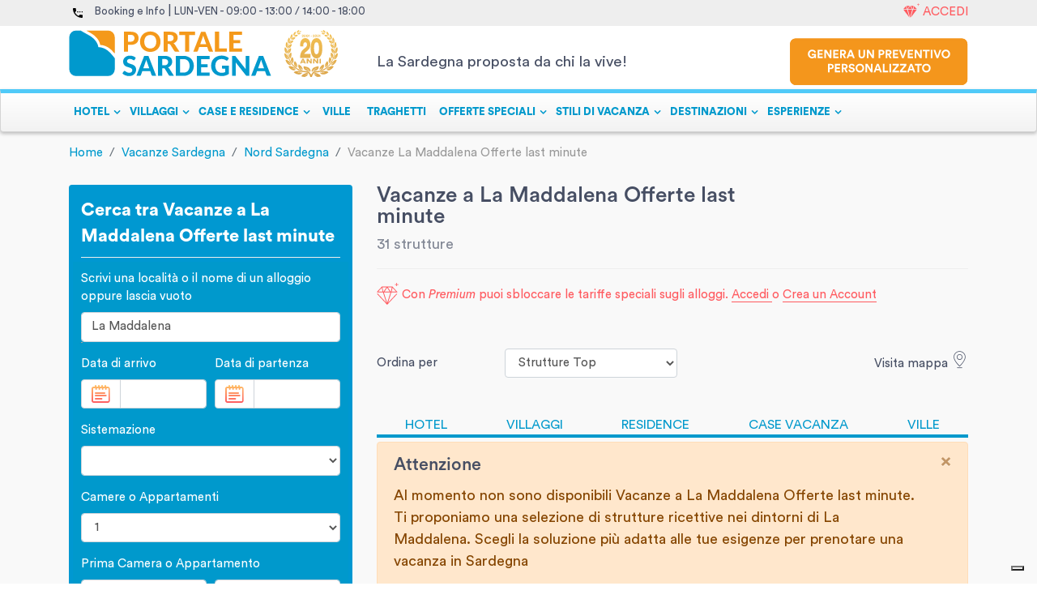

--- FILE ---
content_type: text/html; charset=utf-8
request_url: https://www.portalesardegna.com/vacanze_sardegna/la_maddalena/offerte_last_minute/
body_size: 128264
content:
<!doctype html>
<html lang="en" data-n-head-ssr>

    <head >
        <title>Vacanze La Maddalena - Sardegna Offerte last minute. I migliori Vacanze a La Maddalena - Sardegna</title><meta data-n-head="ssr" charset="utf-8"><meta data-n-head="ssr" name="viewport" content="width=device-width, initial-scale=1"><meta data-n-head="ssr" name="referrer" content="origin-when-cross-origin"><meta data-n-head="ssr" data-hid="robots" name="robots" content="index, follow"><meta data-n-head="ssr" data-hid="language" name="language" content="it"><meta data-n-head="ssr" data-hid="description" name="description" content="Prenota on line i nostri Vacanze a La Maddalena Offerte last minute 2020 con il sito leader delle vacanze in Sardegna. Su Portale Sardegna le offerte piu&#x27; vantaggiose e senza commissioni."><meta data-n-head="ssr" data-hid="og:title" property="og:title" content="Vacanze La Maddalena - Sardegna Offerte last minute. I migliori Vacanze a La Maddalena - Sardegna"><meta data-n-head="ssr" data-hid="og:description" property="og:description" content="Prenota on line i nostri Vacanze a La Maddalena Offerte last minute 2020 con il sito leader delle vacanze in Sardegna. Su Portale Sardegna le offerte piu&#x27; vantaggiose e senza commissioni."><meta data-n-head="ssr" data-hid="og:image" property="og:image" content=""><link data-n-head="ssr" rel="icon" type="image/x-icon" href="/favicon.ico"><link data-n-head="ssr" rel="canonical" href="https://www.portalesardegna.com/vacanze_sardegna/la_maddalena/offerte_last_minute/"><link data-n-head="ssr" rel="next" href="https://www.portalesardegna.com/vacanze_sardegna/la_maddalena/offerte_last_minute/?page=2"><script data-n-head="ssr" src="https://js.hscta.net/cta/current.js" type="text/javascript"></script><script data-n-head="ssr" type="text/javascript">(function(w, d, s, l, i) {w[l] = w[l] || [];w[l].push({'gtm.start': new Date().getTime(),event: 'gtm.js'});var f = d.getElementsByTagName(s)[0],j = d.createElement(s),dl = l != 'dataLayer' ? '&l=' + l : '';j.async = true;j.src ='https://www.googletagmanager.com/gtm.js?id=' + i + dl;f.parentNode.insertBefore(j, f);})(window, document, 'script', 'dataLayer', 'GTM-W6898J');</script><script data-n-head="ssr" data-hid="nuxt-jsonld-1f6e6ac2" type="application/ld+json">{"@context":"http://schema.org","@graph":[{"@context":"https://schema.org/","@type":"CollectionPage","url":"https://www.portalesardegna.com/vacanze_sardegna/la_maddalena/offerte_last_minute/","@id":"https://www.portalesardegna.com/vacanze_sardegna/la_maddalena/offerte_last_minute/#collectionpage","about":[{"@type":"Thing","name":"Sardegna","sameAs":"https://en.wikipedia.org/wiki/Sardinia"},{"@type":"Thing","name":"Vacanza","sameAs":"https://en.wikipedia.org/wiki/Vacation"}],"significantLink":[],"isPartOf":{"@type":"Website","name":"Portale Sardegna","@id":"https://www.portalesardegna.com/#website"},"mainEntity":{"@type":"ItemList","url":"https://www.portalesardegna.com/vacanze_sardegna/la_maddalena/offerte_last_minute/","numberOfItems":15,"itemListElement":[{"@type":"ListItem","position":1,"item":{"@type":"Hotel","name":"Capo Falcone Charming Apartments","geo":{"@type":"GeoCoordinates","latitude":"40.9637327","longitude":"8.2078367"},"photo":"https://static.charmingsardinia.com/hotels/10629/static/thumbnails/capofalcone-charming-apartments-sardinia01.jpg","image":"https://static.charmingsardinia.com/hotels/10629/static/thumbnails/capofalcone-charming-apartments-sardinia01.jpg","starRating":{"@type":"Rating"},"url":"https://www.portalesardegna.com/appartamenti_e_residence_sardegna/capo-falcone/","hasMap":"https://www.google.com/maps?ie=UTF8&hq&ll=40.9637327,8.2078367&z=11","priceRange":"€73","aggregateRating":null,"address":{"@type":"PostalAddress","addressCountry":"IT","addressLocality":"Stintino","addressRegion":"Sardegna","postalCode":"","streetAddress":"Via Angelo Moratti"},"telephone":"+39 0784 39303"}},{"@type":"ListItem","position":2,"item":{"@type":"Hotel","name":"Il Giardino degli Oleandri","geo":{"@type":"GeoCoordinates","latitude":"41.1380936","longitude":"9.507057399999999"},"photo":"https://static.charmingsardinia.com/hotels/67947/static/thumbnails/il-giardino-degli-oleandri-sardinia01.jpg","image":"https://static.charmingsardinia.com/hotels/67947/static/thumbnails/il-giardino-degli-oleandri-sardinia01.jpg","starRating":{"@type":"Rating"},"url":"https://www.portalesardegna.com/appartamenti_e_residence_sardegna/il-giardino-degli-oleandri/","hasMap":"https://www.google.com/maps?ie=UTF8&hq&ll=41.1380936,9.507057399999999&z=11","priceRange":"€69","aggregateRating":null,"address":{"@type":"PostalAddress","addressCountry":"IT","addressLocality":"Porto Cervo","addressRegion":"Sardegna","postalCode":"","streetAddress":"Via del Germano Reale, 07021 - Liscia di Vacca"},"telephone":"+39 0784 39303"}},{"@type":"ListItem","position":3,"item":{"@type":"Hotel","name":"Residence Ea Bianca","geo":{"@type":"GeoCoordinates","latitude":"41.11006099999999","longitude":"9.464219400000047"},"photo":"https://static.charmingsardinia.com/hotels/1452/static/thumbnails/residence-ea-bianca-sardinia01.jpg","image":"https://static.charmingsardinia.com/hotels/1452/static/thumbnails/residence-ea-bianca-sardinia01.jpg","starRating":{"@type":"Rating"},"url":"https://www.portalesardegna.com/appartamenti_e_residence_sardegna/Residence_Ea_Bianca/","hasMap":"https://www.google.com/maps?ie=UTF8&hq&ll=41.11006099999999,9.464219400000047&z=11","priceRange":"€39","aggregateRating":{"@type":"AggregateRating","ratingValue":"7,9","reviewCount":"10"},"address":{"@type":"PostalAddress","addressCountry":"IT","addressLocality":"Baja Sardinia","addressRegion":"Sardegna","postalCode":"","streetAddress":"Via Micalacciu snc, Località Ea Bianca"},"telephone":"+39 0784 39303"}},{"@type":"ListItem","position":4,"item":{"@type":"Hotel","name":"Villa Antonina","geo":{"@type":"GeoCoordinates","latitude":"41.003143","longitude":"9.563316499999999"},"photo":"https://static.charmingsardinia.com/hotels/1836/static/thumbnails/villa-antonina-sardinia01.jpg","image":"https://static.charmingsardinia.com/hotels/1836/static/thumbnails/villa-antonina-sardinia01.jpg","starRating":{"@type":"Rating","ratingValue":"4"},"url":"https://www.portalesardegna.com/ville/Villa_Antonina/","hasMap":"https://www.google.com/maps?ie=UTF8&hq&ll=41.003143,9.563316499999999&z=11","priceRange":"€71","aggregateRating":null,"address":{"@type":"PostalAddress","addressCountry":"IT","addressLocality":"Golfo Aranci","addressRegion":"Sardegna","postalCode":"","streetAddress":"Località Marana"},"telephone":"+39 0784 39303"}},{"@type":"ListItem","position":5,"item":{"@type":"Hotel","name":"Baia de Bahas Residence","geo":{"@type":"GeoCoordinates","latitude":"41.003143","longitude":"9.563316499999999"},"photo":"https://static.charmingsardinia.com/hotels/1408/static/thumbnails/bahas-sardinia01.jpg","image":"https://static.charmingsardinia.com/hotels/1408/static/thumbnails/bahas-sardinia01.jpg","starRating":{"@type":"Rating"},"url":"https://www.portalesardegna.com/appartamenti_e_residence_sardegna/baia-de-bahas/","hasMap":"https://www.google.com/maps?ie=UTF8&hq&ll=41.003143,9.563316499999999&z=11","priceRange":"€37","aggregateRating":{"@type":"AggregateRating","ratingValue":"7,6","reviewCount":"5"},"address":{"@type":"PostalAddress","addressCountry":"IT","addressLocality":"Golfo di Marinella","addressRegion":"Sardegna","postalCode":"","streetAddress":"Località Marana"},"telephone":"+39 0784 39303"}},{"@type":"ListItem","position":6,"item":{"@type":"Hotel","name":"I Mirti Bianchi","geo":{"@type":"GeoCoordinates","latitude":"41.239980145097874","longitude":"9.186861105834964"},"photo":"https://static.charmingsardinia.com/hotels/1427/static/thumbnails/mirti-bianchi-sardinia01.jpg","image":"https://static.charmingsardinia.com/hotels/1427/static/thumbnails/mirti-bianchi-sardinia01.jpg","starRating":{"@type":"Rating"},"url":"https://www.portalesardegna.com/appartamenti_e_residence_sardegna/I_Mirti_Bianchi/","hasMap":"https://www.google.com/maps?ie=UTF8&hq&ll=41.239980145097874,9.186861105834964&z=11","priceRange":"€40","aggregateRating":{"@type":"AggregateRating","ratingValue":"8,8","reviewCount":"6"},"address":{"@type":"PostalAddress","addressCountry":"IT","addressLocality":"Santa Teresa Gallura","addressRegion":"Sardegna","postalCode":"","streetAddress":"Via Tibula 28"},"telephone":"+39 0784 39303"}},{"@type":"ListItem","position":7,"item":{"@type":"Hotel","name":"Resort and SPA Le Dune ","geo":{"@type":"GeoCoordinates","latitude":"40.97730059475198","longitude":"8.861540519268829"},"photo":"https://static.charmingsardinia.com/hotels/861/static/thumbnails/resortandspa-ledune-sardinia1.jpg","image":"https://static.charmingsardinia.com/hotels/861/static/thumbnails/resortandspa-ledune-sardinia1.jpg","starRating":{"@type":"Rating","ratingValue":"4"},"url":"https://www.portalesardegna.com/villaggi/resort-and-spa-le-dune/","hasMap":"https://www.google.com/maps?ie=UTF8&hq&ll=40.97730059475198,8.861540519268829&z=11","priceRange":"€192","aggregateRating":{"@type":"AggregateRating","ratingValue":"8,5","reviewCount":"57"},"address":{"@type":"PostalAddress","addressCountry":"IT","addressLocality":"Badesi","addressRegion":"Sardegna","postalCode":"","streetAddress":"Loc. Badesi Marina"},"telephone":"+39 0784 39303"}},{"@type":"ListItem","position":8,"item":{"@type":"Hotel","name":"Residence Badus","geo":{"@type":"GeoCoordinates","latitude":"40.750728","longitude":"8.820288"},"photo":"https://static.charmingsardinia.com/hotels/1440/static/thumbnails/residence-badus-sardinia01.jpg","image":"https://static.charmingsardinia.com/hotels/1440/static/thumbnails/residence-badus-sardinia01.jpg","starRating":{"@type":"Rating"},"url":"https://www.portalesardegna.com/appartamenti_e_residence_sardegna/Residence_Badus/","hasMap":"https://www.google.com/maps?ie=UTF8&hq&ll=40.750728,8.820288&z=11","priceRange":"€35","aggregateRating":{"@type":"AggregateRating","ratingValue":"9,0","reviewCount":"9"},"address":{"@type":"PostalAddress","addressCountry":"IT","addressLocality":"Badesi","addressRegion":"Sardegna","postalCode":"","streetAddress":"Via Brigata Sassari, 27"},"telephone":"+39 0784 39303"}},{"@type":"ListItem","position":9,"item":{"@type":"Hotel","name":"Le Tonnare di Stintino Beach Resort","geo":{"@type":"GeoCoordinates","latitude":"40.9178735","longitude":"8.230222"},"photo":"https://static.charmingsardinia.com/hotels/1344/static/thumbnails/le-tonnare-sardinia01.jpg","image":"https://static.charmingsardinia.com/hotels/1344/static/thumbnails/le-tonnare-sardinia01.jpg","starRating":{"@type":"Rating","ratingValue":"4"},"url":"https://www.portalesardegna.com/villaggi/le-tonnare-beach-resort/","hasMap":"https://www.google.com/maps?ie=UTF8&hq&ll=40.9178735,8.230222&z=11","priceRange":"€148","aggregateRating":{"@type":"AggregateRating","ratingValue":"7,8","reviewCount":"48"},"address":{"@type":"PostalAddress","addressCountry":"IT","addressLocality":"Stintino","addressRegion":"Sardegna","postalCode":"","streetAddress":"Via delle Mattanze"},"telephone":"+39 0784 39303"}},{"@type":"ListItem","position":10,"item":{"@type":"Hotel","name":"Rina Sea Apartments","geo":{"@type":"GeoCoordinates","latitude":"40.5751484","longitude":"8.3181257"},"photo":"https://static.charmingsardinia.com/hotels/99146/static/thumbnails/rina-apartments-sardinia01.jpg","image":"https://static.charmingsardinia.com/hotels/99146/static/thumbnails/rina-apartments-sardinia01.jpg","starRating":{"@type":"Rating"},"url":"https://www.portalesardegna.com/appartamenti_e_residence_sardegna/Rina_Sea_Apartments/","hasMap":"https://www.google.com/maps?ie=UTF8&hq&ll=40.5751484,8.3181257&z=11","priceRange":"€57","aggregateRating":null,"address":{"@type":"PostalAddress","addressCountry":"IT","addressLocality":"Alghero","addressRegion":"Sardegna","postalCode":"","streetAddress":"Via delle Baleari, 34"},"telephone":"+39 0784 39303"}},{"@type":"ListItem","position":11,"item":{"@type":"Hotel","name":"Sea Villas","geo":{"@type":"GeoCoordinates","latitude":"40.940493699108224","longitude":"8.226718271338655"},"photo":"https://static.charmingsardinia.com/hotels/1489/static/thumbnails/seavillas-sardinia01.jpg","image":"https://static.charmingsardinia.com/hotels/1489/static/thumbnails/seavillas-sardinia01.jpg","starRating":{"@type":"Rating"},"url":"https://www.portalesardegna.com/appartamenti_e_residence_sardegna/Sea_Villas/","hasMap":"https://www.google.com/maps?ie=UTF8&hq&ll=40.940493699108224,8.226718271338655&z=11","priceRange":"€37","aggregateRating":{"@type":"AggregateRating","ratingValue":"7,9","reviewCount":"8"},"address":{"@type":"PostalAddress","addressCountry":"IT","addressLocality":"Stintino","addressRegion":"Sardegna","postalCode":"","streetAddress":"Via Brigata Sassari, ang. Via Limbara, Località Su Torrione"},"telephone":"+39 0784 39303"}},{"@type":"ListItem","position":12,"item":{"@type":"Hotel","name":"Residence Palau Green Village","geo":{"@type":"GeoCoordinates","latitude":"41.178079760877225","longitude":"9.392863907756805"},"photo":"https://static.charmingsardinia.com/hotels/1475/static/thumbnails/palau-green-village-sardinia01.jpg","image":"https://static.charmingsardinia.com/hotels/1475/static/thumbnails/palau-green-village-sardinia01.jpg","starRating":{"@type":"Rating"},"url":"https://www.portalesardegna.com/appartamenti_e_residence_sardegna/Residence_Palau_Green_Village/","hasMap":"https://www.google.com/maps?ie=UTF8&hq&ll=41.178079760877225,9.392863907756805&z=11","priceRange":"€37","aggregateRating":{"@type":"AggregateRating","ratingValue":"8,2","reviewCount":"5"},"address":{"@type":"PostalAddress","addressCountry":"IT","addressLocality":"Palau","addressRegion":"Sardegna","postalCode":"","streetAddress":"Località Vecchio Marino, 22"},"telephone":"+39 0784 39303"}},{"@type":"ListItem","position":13,"item":{"@type":"Hotel","name":"Club Hotel Baia Aranzos","geo":{"@type":"GeoCoordinates","latitude":"40.969545558065725","longitude":"9.581757788113464"},"photo":"https://static.charmingsardinia.com/hotels/1291/static/thumbnails/club-hotel-baia-aranzos01.jpg","image":"https://static.charmingsardinia.com/hotels/1291/static/thumbnails/club-hotel-baia-aranzos01.jpg","starRating":{"@type":"Rating","ratingValue":"4"},"url":"https://www.portalesardegna.com/villaggi/baia-aranzos-beach-club-resort/","hasMap":"https://www.google.com/maps?ie=UTF8&hq&ll=40.969545558065725,9.581757788113464&z=11","priceRange":"€126","aggregateRating":{"@type":"AggregateRating","ratingValue":"7,7","reviewCount":"14"},"address":{"@type":"PostalAddress","addressCountry":"IT","addressLocality":"Golfo Aranci","addressRegion":"Sardegna","postalCode":"","streetAddress":"Località Sos Aranzos"},"telephone":"+39 0784 39303"}},{"@type":"ListItem","position":14,"item":{"@type":"Hotel","name":"Residence Baia dei Mirti","geo":{"@type":"GeoCoordinates","latitude":"41.12375602057987","longitude":"9.077368117925655"},"photo":"https://static.charmingsardinia.com/hotels/85331/static/thumbnails/baia-dei-mirti-sardinia01.jpg","image":"https://static.charmingsardinia.com/hotels/85331/static/thumbnails/baia-dei-mirti-sardinia01.jpg","starRating":{"@type":"Rating"},"url":"https://www.portalesardegna.com/ville/baia-dei-mirti","hasMap":"https://www.google.com/maps?ie=UTF8&hq&ll=41.12375602057987,9.077368117925655&z=11","priceRange":"€343","aggregateRating":null,"address":{"@type":"PostalAddress","addressCountry":"IT","addressLocality":"Aglientu","addressRegion":"Sardegna","postalCode":"","streetAddress":"Località Lu Lamoni, 07020 Vignola Mare/Aglientu (SS)"},"telephone":"+39 0784 39303"}},{"@type":"ListItem","position":15,"item":{"@type":"Hotel","name":"Residence Cristal Blu","geo":{"@type":"GeoCoordinates","latitude":"41.23964451632957","longitude":"9.19161455148162"},"photo":"https://static.charmingsardinia.com/hotels/1451/static/thumbnails/Residence_Cristal_Blu_28993.jpg","image":"https://static.charmingsardinia.com/hotels/1451/static/thumbnails/Residence_Cristal_Blu_28993.jpg","starRating":{"@type":"Rating"},"url":"https://www.portalesardegna.com/appartamenti_e_residence_sardegna/Residence_Cristal_Blu/","hasMap":"https://www.google.com/maps?ie=UTF8&hq&ll=41.23964451632957,9.19161455148162&z=11","priceRange":"€29","aggregateRating":{"@type":"AggregateRating","ratingValue":"9,4","reviewCount":"1"},"address":{"@type":"PostalAddress","addressCountry":"IT","addressLocality":"Santa Teresa Gallura","addressRegion":"Sardegna","postalCode":"","streetAddress":"Via Galliano 20"},"telephone":"+39 0784 39303"}}]}}]}</script><script data-n-head="ssr" type="application/ld+json">{"@context":"http://schema.org","@type":"BreadcrumbList","itemListElement":[{"@type":"ListItem","position":1,"item":{"@id":"/","name":"Home"}},{"@type":"ListItem","position":2,"item":{"@id":"/vacanze_sardegna/","name":"Vacanze Sardegna"}},{"@type":"ListItem","position":3,"item":{"@id":"/vacanze_sardegna/nord_sardegna/","name":"Nord Sardegna"}},{"@type":"ListItem","position":4,"item":{"@id":"https://www.portalesardegna.com/vacanze_sardegna/la_maddalena/offerte_last_minute/","name":"Vacanze La Maddalena  Offerte last minute"}}]}</script><link rel="preload" href="/_nuxt/0240f7e.js" as="script"><link rel="preload" href="/_nuxt/cb572d6.js" as="script"><link rel="preload" href="/_nuxt/5da3034.js" as="script"><link rel="preload" href="/_nuxt/8849954.js" as="script"><style data-vue-ssr-id="4482d43a:0 536a50fa:0 5356b449:0 3f911936:0 1bdb27cd:0 13ebd936:0 3b52d541:0 da642800:0 bf50334e:0 29e58cbe:0 5f158ddd:0 79465dd1:0 d5fd5208:0">@charset "UTF-8";
a:hover {
  text-decoration: none; }

hr {
  display: block;
  height: 1px;
  border: 0;
  border-top: 1px solid #464e63;
  padding: 0; }

/* Reset & Basics */
/**
 * html5doctor.com Reset Stylesheet v1.6.1 (http://html5doctor.com/html-5-reset-stylesheet/)
 * Richard Clark (http://richclarkdesign.com)
 * http://cssreset.com
 */
.percOffer,
abbr,
address,
article,
aside,
audio,
b,
blockquote,
body,
canvas,
caption,
cite,
code,
dd,
del,
details,
dfn,
div,
dl,
dt,
em,
fieldset,
figcaption,
figure,
footer,
form,
h1,
h2,
h3,
h4,
h5,
h6,
header,
hgroup,
html,
i,
iframe,
img,
ins,
kbd,
label,
legend,
li,
mark,
menu,
nav,
object,
ol,
p,
pre,
q,
samp,
section,
small,
span,
strong,
sub,
summary,
sup,
table,
tbody,
td,
tfoot,
th,
thead,
time,
tr,
ul,
var,
video {
  margin: 0;
  padding: 0;
  border: 0;
  outline: 0;
  font-size: 100%;
  vertical-align: baseline;
  background: transparent; }

body {
  line-height: 1; }

li {
  line-height: 1.5em; }

article,
aside,
details,
figcaption,
figure,
footer,
header,
hgroup,
menu,
nav,
section {
  display: block; }

nav ul {
  list-style: none; }

ol,
ul {
  list-style: none; }

blockquote {
  background-image: url("https://c.portalesardegna.com/_img/icons/blockqoute.png");
  background-repeat: no-repeat;
  background-position: 16px 20px;
  padding: 15px 15px 15px 51px; }

blockquote,
q {
  quotes: none; }

blockquote:after,
blockquote:before,
q:after,
q:before {
  content: "";
  content: none; }

a {
  margin: 0;
  padding: 0;
  font-size: 100%;
  vertical-align: baseline;
  background: transparent; }

/* change colours to suit your needs */
ins {
  background-color: #ff9;
  color: #000;
  text-decoration: none; }

/* change colours to suit your needs */
mark {
  background-color: #ff9;
  color: #000;
  font-style: italic;
  font-weight: bold; }

del {
  text-decoration: line-through; }

abbr[title],
dfn[title] {
  border-bottom: 1px dotted;
  cursor: help; }

table {
  border-collapse: collapse;
  border-spacing: 0; }

/* change border colour to suit your needs */
hr {
  display: block;
  height: 1px;
  border: 0;
  border-top: 1px solid #747474;
  /*margin:1em 0;*/
  padding: 0; }

input,
select {
  vertical-align: middle; }

.top0 {
  margin-top: 0 !important;
  padding-top: 0 !important; }

.bottom0 {
  margin-bottom: 0 !important;
  padding-bottom: 0 !important; }

.left0 {
  margin-left: 0 !important;
  padding-left: 0 !important; }

.right0 {
  margin-right: 0 !important;
  padding-right: 0 !important; }

.top5 {
  margin-top: 5px !important;
  padding-top: 0 !important; }

.bottom5 {
  margin-bottom: 5px !important;
  padding-bottom: 0 !important; }

.left5 {
  margin-left: 5px !important;
  padding-left: 0 !important; }

.right5 {
  margin-right: 5px !important;
  padding-right: 0 !important; }

.top10 {
  margin-top: 10px !important;
  padding-top: 0 !important; }

.bottom10 {
  margin-bottom: 10px !important;
  padding-bottom: 0 !important; }

.left10 {
  margin-left: 10px !important;
  padding-left: 0 !important; }

.right10 {
  margin-right: 10px !important;
  padding-right: 0 !important; }

.top15 {
  margin-top: 15px !important;
  padding-top: 0 !important; }

.bottom15 {
  margin-bottom: 15px !important;
  padding-bottom: 0 !important; }

.left15 {
  margin-left: 15px !important;
  padding-left: 0 !important; }

.right15 {
  margin-right: 15px !important;
  padding-right: 0 !important; }

.top20 {
  margin-top: 20px !important;
  padding-top: 0 !important; }

.bottom20 {
  margin-bottom: 20px !important;
  padding-bottom: 0 !important; }

.left20 {
  margin-left: 20px !important;
  padding-left: 0 !important; }

.right20 {
  margin-right: 20px !important;
  padding-right: 0 !important; }

.top25 {
  margin-top: 25px !important;
  padding-top: 0 !important; }

.bottom25 {
  margin-bottom: 25px !important;
  padding-bottom: 0 !important; }

.left25 {
  margin-left: 25px !important;
  padding-left: 0 !important; }

.right25 {
  margin-right: 25px !important;
  padding-right: 0 !important; }

.top30 {
  margin-top: 30px !important;
  padding-top: 0 !important; }

.bottom30 {
  margin-bottom: 30px !important;
  padding-bottom: 0 !important; }

.left30 {
  margin-left: 30px !important;
  padding-left: 0 !important; }

.right30 {
  margin-right: 30px !important;
  padding-right: 0 !important; }

.top35 {
  margin-top: 35px !important;
  padding-top: 0 !important; }

.bottom35 {
  margin-bottom: 35px !important;
  padding-bottom: 0 !important; }

.left35 {
  margin-left: 35px !important;
  padding-left: 0 !important; }

.right35 {
  margin-right: 35px !important;
  padding-right: 0 !important; }

.top40 {
  margin-top: 40px !important;
  padding-top: 0 !important; }

.bottom40 {
  margin-bottom: 40px !important;
  padding-bottom: 0 !important; }

.left40 {
  margin-left: 40px !important;
  padding-left: 0 !important; }

.right40 {
  margin-right: 40px !important;
  padding-right: 0 !important; }

.top45 {
  margin-top: 45px !important;
  padding-top: 0 !important; }

.bottom45 {
  margin-bottom: 45px !important;
  padding-bottom: 0 !important; }

.left45 {
  margin-left: 45px !important;
  padding-left: 0 !important; }

.right45 {
  margin-right: 45px !important;
  padding-right: 0 !important; }

.top50 {
  margin-top: 50px !important;
  padding-top: 0 !important; }

.bottom50 {
  margin-bottom: 50px !important;
  padding-bottom: 0 !important; }

.left50 {
  margin-left: 50px !important;
  padding-left: 0 !important; }

.right50 {
  margin-right: 50px !important;
  padding-right: 0 !important; }

.top55 {
  margin-top: 55px !important;
  padding-top: 0 !important; }

.bottom55 {
  margin-bottom: 55px !important;
  padding-bottom: 0 !important; }

.left55 {
  margin-left: 55px !important;
  padding-left: 0 !important; }

.right55 {
  margin-right: 55px !important;
  padding-right: 0 !important; }

.top60 {
  margin-top: 60px !important;
  padding-top: 0 !important; }

.bottom60 {
  margin-bottom: 60px !important;
  padding-bottom: 0 !important; }

.left60 {
  margin-left: 60px !important;
  padding-left: 0 !important; }

.right60 {
  margin-right: 60px !important;
  padding-right: 0 !important; }

.top65 {
  margin-top: 65px !important;
  padding-top: 0 !important; }

.bottom65 {
  margin-bottom: 65px !important;
  padding-bottom: 0 !important; }

.left65 {
  margin-left: 65px !important;
  padding-left: 0 !important; }

.right65 {
  margin-right: 65px !important;
  padding-right: 0 !important; }

.top70 {
  margin-top: 70px !important;
  padding-top: 0 !important; }

.bottom70 {
  margin-bottom: 70px !important;
  padding-bottom: 0 !important; }

.left70 {
  margin-left: 70px !important;
  padding-left: 0 !important; }

.right70 {
  margin-right: 70px !important;
  padding-right: 0 !important; }

.top75 {
  margin-top: 75px !important;
  padding-top: 0 !important; }

.bottom75 {
  margin-bottom: 75px !important;
  padding-bottom: 0 !important; }

.left75 {
  margin-left: 75px !important;
  padding-left: 0 !important; }

.right75 {
  margin-right: 75px !important;
  padding-right: 0 !important; }

.top80 {
  margin-top: 80px !important;
  padding-top: 0 !important; }

.bottom80 {
  margin-bottom: 80px !important;
  padding-bottom: 0 !important; }

.left80 {
  margin-left: 80px !important;
  padding-left: 0 !important; }

.right80 {
  margin-right: 80px !important;
  padding-right: 0 !important; }

.top85 {
  margin-top: 85px !important;
  padding-top: 0 !important; }

.bottom85 {
  margin-bottom: 85px !important;
  padding-bottom: 0 !important; }

.left85 {
  margin-left: 85px !important;
  padding-left: 0 !important; }

.right85 {
  margin-right: 85px !important;
  padding-right: 0 !important; }

.top90 {
  margin-top: 90px !important;
  padding-top: 0 !important; }

.bottom90 {
  margin-bottom: 90px !important;
  padding-bottom: 0 !important; }

.left90 {
  margin-left: 90px !important;
  padding-left: 0 !important; }

.right90 {
  margin-right: 90px !important;
  padding-right: 0 !important; }

.top95 {
  margin-top: 95px !important;
  padding-top: 0 !important; }

.bottom95 {
  margin-bottom: 95px !important;
  padding-bottom: 0 !important; }

.left95 {
  margin-left: 95px !important;
  padding-left: 0 !important; }

.right95 {
  margin-right: 95px !important;
  padding-right: 0 !important; }

.top100 {
  margin-top: 100px !important;
  padding-top: 0 !important; }

.bottom100 {
  margin-bottom: 100px !important;
  padding-bottom: 0 !important; }

.left100 {
  margin-left: 100px !important;
  padding-left: 0 !important; }

.right100 {
  margin-right: 100px !important;
  padding-right: 0 !important; }

.top105 {
  margin-top: 105px !important;
  padding-top: 0 !important; }

.bottom105 {
  margin-bottom: 105px !important;
  padding-bottom: 0 !important; }

.left105 {
  margin-left: 105px !important;
  padding-left: 0 !important; }

.right105 {
  margin-right: 105px !important;
  padding-right: 0 !important; }

.top110 {
  margin-top: 110px !important;
  padding-top: 0 !important; }

.bottom110 {
  margin-bottom: 110px !important;
  padding-bottom: 0 !important; }

.left110 {
  margin-left: 110px !important;
  padding-left: 0 !important; }

.right110 {
  margin-right: 110px !important;
  padding-right: 0 !important; }

.top115 {
  margin-top: 115px !important;
  padding-top: 0 !important; }

.bottom115 {
  margin-bottom: 115px !important;
  padding-bottom: 0 !important; }

.left115 {
  margin-left: 115px !important;
  padding-left: 0 !important; }

.right115 {
  margin-right: 115px !important;
  padding-right: 0 !important; }

.top120 {
  margin-top: 120px !important;
  padding-top: 0 !important; }

.bottom120 {
  margin-bottom: 120px !important;
  padding-bottom: 0 !important; }

.left120 {
  margin-left: 120px !important;
  padding-left: 0 !important; }

.right120 {
  margin-right: 120px !important;
  padding-right: 0 !important; }

.top125 {
  margin-top: 125px !important;
  padding-top: 0 !important; }

.bottom125 {
  margin-bottom: 125px !important;
  padding-bottom: 0 !important; }

.left125 {
  margin-left: 125px !important;
  padding-left: 0 !important; }

.right125 {
  margin-right: 125px !important;
  padding-right: 0 !important; }

.top130 {
  margin-top: 130px !important;
  padding-top: 0 !important; }

.bottom130 {
  margin-bottom: 130px !important;
  padding-bottom: 0 !important; }

.left130 {
  margin-left: 130px !important;
  padding-left: 0 !important; }

.right130 {
  margin-right: 130px !important;
  padding-right: 0 !important; }

.top135 {
  margin-top: 135px !important;
  padding-top: 0 !important; }

.bottom135 {
  margin-bottom: 135px !important;
  padding-bottom: 0 !important; }

.left135 {
  margin-left: 135px !important;
  padding-left: 0 !important; }

.right135 {
  margin-right: 135px !important;
  padding-right: 0 !important; }

.top140 {
  margin-top: 140px !important;
  padding-top: 0 !important; }

.bottom140 {
  margin-bottom: 140px !important;
  padding-bottom: 0 !important; }

.left140 {
  margin-left: 140px !important;
  padding-left: 0 !important; }

.right140 {
  margin-right: 140px !important;
  padding-right: 0 !important; }

.top145 {
  margin-top: 145px !important;
  padding-top: 0 !important; }

.bottom145 {
  margin-bottom: 145px !important;
  padding-bottom: 0 !important; }

.left145 {
  margin-left: 145px !important;
  padding-left: 0 !important; }

.right145 {
  margin-right: 145px !important;
  padding-right: 0 !important; }

.top150 {
  margin-top: 150px !important;
  padding-top: 0 !important; }

.bottom150 {
  margin-bottom: 150px !important;
  padding-bottom: 0 !important; }

.left150 {
  margin-left: 150px !important;
  padding-left: 0 !important; }

.right150 {
  margin-right: 150px !important;
  padding-right: 0 !important; }

.top155 {
  margin-top: 155px !important;
  padding-top: 0 !important; }

.bottom155 {
  margin-bottom: 155px !important;
  padding-bottom: 0 !important; }

.left155 {
  margin-left: 155px !important;
  padding-left: 0 !important; }

.right155 {
  margin-right: 155px !important;
  padding-right: 0 !important; }

.top160 {
  margin-top: 160px !important;
  padding-top: 0 !important; }

.bottom160 {
  margin-bottom: 160px !important;
  padding-bottom: 0 !important; }

.left160 {
  margin-left: 160px !important;
  padding-left: 0 !important; }

.right160 {
  margin-right: 160px !important;
  padding-right: 0 !important; }

.top165 {
  margin-top: 165px !important;
  padding-top: 0 !important; }

.bottom165 {
  margin-bottom: 165px !important;
  padding-bottom: 0 !important; }

.left165 {
  margin-left: 165px !important;
  padding-left: 0 !important; }

.right165 {
  margin-right: 165px !important;
  padding-right: 0 !important; }

.top170 {
  margin-top: 170px !important;
  padding-top: 0 !important; }

.bottom170 {
  margin-bottom: 170px !important;
  padding-bottom: 0 !important; }

.left170 {
  margin-left: 170px !important;
  padding-left: 0 !important; }

.right170 {
  margin-right: 170px !important;
  padding-right: 0 !important; }

.top175 {
  margin-top: 175px !important;
  padding-top: 0 !important; }

.bottom175 {
  margin-bottom: 175px !important;
  padding-bottom: 0 !important; }

.left175 {
  margin-left: 175px !important;
  padding-left: 0 !important; }

.right175 {
  margin-right: 175px !important;
  padding-right: 0 !important; }

.top180 {
  margin-top: 180px !important;
  padding-top: 0 !important; }

.bottom180 {
  margin-bottom: 180px !important;
  padding-bottom: 0 !important; }

.left180 {
  margin-left: 180px !important;
  padding-left: 0 !important; }

.right180 {
  margin-right: 180px !important;
  padding-right: 0 !important; }

.top185 {
  margin-top: 185px !important;
  padding-top: 0 !important; }

.bottom185 {
  margin-bottom: 185px !important;
  padding-bottom: 0 !important; }

.left185 {
  margin-left: 185px !important;
  padding-left: 0 !important; }

.right185 {
  margin-right: 185px !important;
  padding-right: 0 !important; }

.top190 {
  margin-top: 190px !important;
  padding-top: 0 !important; }

.bottom190 {
  margin-bottom: 190px !important;
  padding-bottom: 0 !important; }

.left190 {
  margin-left: 190px !important;
  padding-left: 0 !important; }

.right190 {
  margin-right: 190px !important;
  padding-right: 0 !important; }

.top195 {
  margin-top: 195px !important;
  padding-top: 0 !important; }

.bottom195 {
  margin-bottom: 195px !important;
  padding-bottom: 0 !important; }

.left195 {
  margin-left: 195px !important;
  padding-left: 0 !important; }

.right195 {
  margin-right: 195px !important;
  padding-right: 0 !important; }

.top200 {
  margin-top: 200px !important;
  padding-top: 0 !important; }

.bottom200 {
  margin-bottom: 200px !important;
  padding-bottom: 0 !important; }

.left200 {
  margin-left: 200px !important;
  padding-left: 0 !important; }

.right200 {
  margin-right: 200px !important;
  padding-right: 0 !important; }

.top205 {
  margin-top: 205px !important;
  padding-top: 0 !important; }

.bottom205 {
  margin-bottom: 205px !important;
  padding-bottom: 0 !important; }

.left205 {
  margin-left: 205px !important;
  padding-left: 0 !important; }

.right205 {
  margin-right: 205px !important;
  padding-right: 0 !important; }

.top210 {
  margin-top: 210px !important;
  padding-top: 0 !important; }

.bottom210 {
  margin-bottom: 210px !important;
  padding-bottom: 0 !important; }

.left210 {
  margin-left: 210px !important;
  padding-left: 0 !important; }

.right210 {
  margin-right: 210px !important;
  padding-right: 0 !important; }

.top215 {
  margin-top: 215px !important;
  padding-top: 0 !important; }

.bottom215 {
  margin-bottom: 215px !important;
  padding-bottom: 0 !important; }

.left215 {
  margin-left: 215px !important;
  padding-left: 0 !important; }

.right215 {
  margin-right: 215px !important;
  padding-right: 0 !important; }

.top220 {
  margin-top: 220px !important;
  padding-top: 0 !important; }

.bottom220 {
  margin-bottom: 220px !important;
  padding-bottom: 0 !important; }

.left220 {
  margin-left: 220px !important;
  padding-left: 0 !important; }

.right220 {
  margin-right: 220px !important;
  padding-right: 0 !important; }

.top225 {
  margin-top: 225px !important;
  padding-top: 0 !important; }

.bottom225 {
  margin-bottom: 225px !important;
  padding-bottom: 0 !important; }

.left225 {
  margin-left: 225px !important;
  padding-left: 0 !important; }

.right225 {
  margin-right: 225px !important;
  padding-right: 0 !important; }

.top230 {
  margin-top: 230px !important;
  padding-top: 0 !important; }

.bottom230 {
  margin-bottom: 230px !important;
  padding-bottom: 0 !important; }

.left230 {
  margin-left: 230px !important;
  padding-left: 0 !important; }

.right230 {
  margin-right: 230px !important;
  padding-right: 0 !important; }

.top235 {
  margin-top: 235px !important;
  padding-top: 0 !important; }

.bottom235 {
  margin-bottom: 235px !important;
  padding-bottom: 0 !important; }

.left235 {
  margin-left: 235px !important;
  padding-left: 0 !important; }

.right235 {
  margin-right: 235px !important;
  padding-right: 0 !important; }

.top240 {
  margin-top: 240px !important;
  padding-top: 0 !important; }

.bottom240 {
  margin-bottom: 240px !important;
  padding-bottom: 0 !important; }

.left240 {
  margin-left: 240px !important;
  padding-left: 0 !important; }

.right240 {
  margin-right: 240px !important;
  padding-right: 0 !important; }

.top245 {
  margin-top: 245px !important;
  padding-top: 0 !important; }

.bottom245 {
  margin-bottom: 245px !important;
  padding-bottom: 0 !important; }

.left245 {
  margin-left: 245px !important;
  padding-left: 0 !important; }

.right245 {
  margin-right: 245px !important;
  padding-right: 0 !important; }

.top250 {
  margin-top: 250px !important;
  padding-top: 0 !important; }

.bottom250 {
  margin-bottom: 250px !important;
  padding-bottom: 0 !important; }

.left250 {
  margin-left: 250px !important;
  padding-left: 0 !important; }

.right250 {
  margin-right: 250px !important;
  padding-right: 0 !important; }

.top255 {
  margin-top: 255px !important;
  padding-top: 0 !important; }

.bottom255 {
  margin-bottom: 255px !important;
  padding-bottom: 0 !important; }

.left255 {
  margin-left: 255px !important;
  padding-left: 0 !important; }

.right255 {
  margin-right: 255px !important;
  padding-right: 0 !important; }

.top260 {
  margin-top: 260px !important;
  padding-top: 0 !important; }

.bottom260 {
  margin-bottom: 260px !important;
  padding-bottom: 0 !important; }

.left260 {
  margin-left: 260px !important;
  padding-left: 0 !important; }

.right260 {
  margin-right: 260px !important;
  padding-right: 0 !important; }

.top265 {
  margin-top: 265px !important;
  padding-top: 0 !important; }

.bottom265 {
  margin-bottom: 265px !important;
  padding-bottom: 0 !important; }

.left265 {
  margin-left: 265px !important;
  padding-left: 0 !important; }

.right265 {
  margin-right: 265px !important;
  padding-right: 0 !important; }

.top270 {
  margin-top: 270px !important;
  padding-top: 0 !important; }

.bottom270 {
  margin-bottom: 270px !important;
  padding-bottom: 0 !important; }

.left270 {
  margin-left: 270px !important;
  padding-left: 0 !important; }

.right270 {
  margin-right: 270px !important;
  padding-right: 0 !important; }

.top275 {
  margin-top: 275px !important;
  padding-top: 0 !important; }

.bottom275 {
  margin-bottom: 275px !important;
  padding-bottom: 0 !important; }

.left275 {
  margin-left: 275px !important;
  padding-left: 0 !important; }

.right275 {
  margin-right: 275px !important;
  padding-right: 0 !important; }

.top280 {
  margin-top: 280px !important;
  padding-top: 0 !important; }

.bottom280 {
  margin-bottom: 280px !important;
  padding-bottom: 0 !important; }

.left280 {
  margin-left: 280px !important;
  padding-left: 0 !important; }

.right280 {
  margin-right: 280px !important;
  padding-right: 0 !important; }

.top285 {
  margin-top: 285px !important;
  padding-top: 0 !important; }

.bottom285 {
  margin-bottom: 285px !important;
  padding-bottom: 0 !important; }

.left285 {
  margin-left: 285px !important;
  padding-left: 0 !important; }

.right285 {
  margin-right: 285px !important;
  padding-right: 0 !important; }

.top290 {
  margin-top: 290px !important;
  padding-top: 0 !important; }

.bottom290 {
  margin-bottom: 290px !important;
  padding-bottom: 0 !important; }

.left290 {
  margin-left: 290px !important;
  padding-left: 0 !important; }

.right290 {
  margin-right: 290px !important;
  padding-right: 0 !important; }

.top295 {
  margin-top: 295px !important;
  padding-top: 0 !important; }

.bottom295 {
  margin-bottom: 295px !important;
  padding-bottom: 0 !important; }

.left295 {
  margin-left: 295px !important;
  padding-left: 0 !important; }

.right295 {
  margin-right: 295px !important;
  padding-right: 0 !important; }

.top300 {
  margin-top: 300px !important;
  padding-top: 0 !important; }

.bottom300 {
  margin-bottom: 300px !important;
  padding-bottom: 0 !important; }

.left300 {
  margin-left: 300px !important;
  padding-left: 0 !important; }

.right300 {
  margin-right: 300px !important;
  padding-right: 0 !important; }

.top305 {
  margin-top: 305px !important;
  padding-top: 0 !important; }

.bottom305 {
  margin-bottom: 305px !important;
  padding-bottom: 0 !important; }

.left305 {
  margin-left: 305px !important;
  padding-left: 0 !important; }

.right305 {
  margin-right: 305px !important;
  padding-right: 0 !important; }

.top310 {
  margin-top: 310px !important;
  padding-top: 0 !important; }

.bottom310 {
  margin-bottom: 310px !important;
  padding-bottom: 0 !important; }

.left310 {
  margin-left: 310px !important;
  padding-left: 0 !important; }

.right310 {
  margin-right: 310px !important;
  padding-right: 0 !important; }

.top315 {
  margin-top: 315px !important;
  padding-top: 0 !important; }

.bottom315 {
  margin-bottom: 315px !important;
  padding-bottom: 0 !important; }

.left315 {
  margin-left: 315px !important;
  padding-left: 0 !important; }

.right315 {
  margin-right: 315px !important;
  padding-right: 0 !important; }

.top320 {
  margin-top: 320px !important;
  padding-top: 0 !important; }

.bottom320 {
  margin-bottom: 320px !important;
  padding-bottom: 0 !important; }

.left320 {
  margin-left: 320px !important;
  padding-left: 0 !important; }

.right320 {
  margin-right: 320px !important;
  padding-right: 0 !important; }

.top325 {
  margin-top: 325px !important;
  padding-top: 0 !important; }

.bottom325 {
  margin-bottom: 325px !important;
  padding-bottom: 0 !important; }

.left325 {
  margin-left: 325px !important;
  padding-left: 0 !important; }

.right325 {
  margin-right: 325px !important;
  padding-right: 0 !important; }

.top330 {
  margin-top: 330px !important;
  padding-top: 0 !important; }

.bottom330 {
  margin-bottom: 330px !important;
  padding-bottom: 0 !important; }

.left330 {
  margin-left: 330px !important;
  padding-left: 0 !important; }

.right330 {
  margin-right: 330px !important;
  padding-right: 0 !important; }

.top335 {
  margin-top: 335px !important;
  padding-top: 0 !important; }

.bottom335 {
  margin-bottom: 335px !important;
  padding-bottom: 0 !important; }

.left335 {
  margin-left: 335px !important;
  padding-left: 0 !important; }

.right335 {
  margin-right: 335px !important;
  padding-right: 0 !important; }

.top340 {
  margin-top: 340px !important;
  padding-top: 0 !important; }

.bottom340 {
  margin-bottom: 340px !important;
  padding-bottom: 0 !important; }

.left340 {
  margin-left: 340px !important;
  padding-left: 0 !important; }

.right340 {
  margin-right: 340px !important;
  padding-right: 0 !important; }

.top345 {
  margin-top: 345px !important;
  padding-top: 0 !important; }

.bottom345 {
  margin-bottom: 345px !important;
  padding-bottom: 0 !important; }

.left345 {
  margin-left: 345px !important;
  padding-left: 0 !important; }

.right345 {
  margin-right: 345px !important;
  padding-right: 0 !important; }

.top350 {
  margin-top: 350px !important;
  padding-top: 0 !important; }

.bottom350 {
  margin-bottom: 350px !important;
  padding-bottom: 0 !important; }

.left350 {
  margin-left: 350px !important;
  padding-left: 0 !important; }

.right350 {
  margin-right: 350px !important;
  padding-right: 0 !important; }

.top355 {
  margin-top: 355px !important;
  padding-top: 0 !important; }

.bottom355 {
  margin-bottom: 355px !important;
  padding-bottom: 0 !important; }

.left355 {
  margin-left: 355px !important;
  padding-left: 0 !important; }

.right355 {
  margin-right: 355px !important;
  padding-right: 0 !important; }

.top360 {
  margin-top: 360px !important;
  padding-top: 0 !important; }

.bottom360 {
  margin-bottom: 360px !important;
  padding-bottom: 0 !important; }

.left360 {
  margin-left: 360px !important;
  padding-left: 0 !important; }

.right360 {
  margin-right: 360px !important;
  padding-right: 0 !important; }

.top365 {
  margin-top: 365px !important;
  padding-top: 0 !important; }

.bottom365 {
  margin-bottom: 365px !important;
  padding-bottom: 0 !important; }

.left365 {
  margin-left: 365px !important;
  padding-left: 0 !important; }

.right365 {
  margin-right: 365px !important;
  padding-right: 0 !important; }

.top370 {
  margin-top: 370px !important;
  padding-top: 0 !important; }

.bottom370 {
  margin-bottom: 370px !important;
  padding-bottom: 0 !important; }

.left370 {
  margin-left: 370px !important;
  padding-left: 0 !important; }

.right370 {
  margin-right: 370px !important;
  padding-right: 0 !important; }

.top375 {
  margin-top: 375px !important;
  padding-top: 0 !important; }

.bottom375 {
  margin-bottom: 375px !important;
  padding-bottom: 0 !important; }

.left375 {
  margin-left: 375px !important;
  padding-left: 0 !important; }

.right375 {
  margin-right: 375px !important;
  padding-right: 0 !important; }

.top380 {
  margin-top: 380px !important;
  padding-top: 0 !important; }

.bottom380 {
  margin-bottom: 380px !important;
  padding-bottom: 0 !important; }

.left380 {
  margin-left: 380px !important;
  padding-left: 0 !important; }

.right380 {
  margin-right: 380px !important;
  padding-right: 0 !important; }

.top385 {
  margin-top: 385px !important;
  padding-top: 0 !important; }

.bottom385 {
  margin-bottom: 385px !important;
  padding-bottom: 0 !important; }

.left385 {
  margin-left: 385px !important;
  padding-left: 0 !important; }

.right385 {
  margin-right: 385px !important;
  padding-right: 0 !important; }

.top390 {
  margin-top: 390px !important;
  padding-top: 0 !important; }

.bottom390 {
  margin-bottom: 390px !important;
  padding-bottom: 0 !important; }

.left390 {
  margin-left: 390px !important;
  padding-left: 0 !important; }

.right390 {
  margin-right: 390px !important;
  padding-right: 0 !important; }

.top395 {
  margin-top: 395px !important;
  padding-top: 0 !important; }

.bottom395 {
  margin-bottom: 395px !important;
  padding-bottom: 0 !important; }

.left395 {
  margin-left: 395px !important;
  padding-left: 0 !important; }

.right395 {
  margin-right: 395px !important;
  padding-right: 0 !important; }

.top400 {
  margin-top: 400px !important;
  padding-top: 0 !important; }

.bottom400 {
  margin-bottom: 400px !important;
  padding-bottom: 0 !important; }

.left400 {
  margin-left: 400px !important;
  padding-left: 0 !important; }

.right400 {
  margin-right: 400px !important;
  padding-right: 0 !important; }

.top405 {
  margin-top: 405px !important;
  padding-top: 0 !important; }

.bottom405 {
  margin-bottom: 405px !important;
  padding-bottom: 0 !important; }

.left405 {
  margin-left: 405px !important;
  padding-left: 0 !important; }

.right405 {
  margin-right: 405px !important;
  padding-right: 0 !important; }

.top410 {
  margin-top: 410px !important;
  padding-top: 0 !important; }

.bottom410 {
  margin-bottom: 410px !important;
  padding-bottom: 0 !important; }

.left410 {
  margin-left: 410px !important;
  padding-left: 0 !important; }

.right410 {
  margin-right: 410px !important;
  padding-right: 0 !important; }

.top415 {
  margin-top: 415px !important;
  padding-top: 0 !important; }

.bottom415 {
  margin-bottom: 415px !important;
  padding-bottom: 0 !important; }

.left415 {
  margin-left: 415px !important;
  padding-left: 0 !important; }

.right415 {
  margin-right: 415px !important;
  padding-right: 0 !important; }

.top420 {
  margin-top: 420px !important;
  padding-top: 0 !important; }

.bottom420 {
  margin-bottom: 420px !important;
  padding-bottom: 0 !important; }

.left420 {
  margin-left: 420px !important;
  padding-left: 0 !important; }

.right420 {
  margin-right: 420px !important;
  padding-right: 0 !important; }

.top425 {
  margin-top: 425px !important;
  padding-top: 0 !important; }

.bottom425 {
  margin-bottom: 425px !important;
  padding-bottom: 0 !important; }

.left425 {
  margin-left: 425px !important;
  padding-left: 0 !important; }

.right425 {
  margin-right: 425px !important;
  padding-right: 0 !important; }

.top430 {
  margin-top: 430px !important;
  padding-top: 0 !important; }

.bottom430 {
  margin-bottom: 430px !important;
  padding-bottom: 0 !important; }

.left430 {
  margin-left: 430px !important;
  padding-left: 0 !important; }

.right430 {
  margin-right: 430px !important;
  padding-right: 0 !important; }

.top435 {
  margin-top: 435px !important;
  padding-top: 0 !important; }

.bottom435 {
  margin-bottom: 435px !important;
  padding-bottom: 0 !important; }

.left435 {
  margin-left: 435px !important;
  padding-left: 0 !important; }

.right435 {
  margin-right: 435px !important;
  padding-right: 0 !important; }

.top440 {
  margin-top: 440px !important;
  padding-top: 0 !important; }

.bottom440 {
  margin-bottom: 440px !important;
  padding-bottom: 0 !important; }

.left440 {
  margin-left: 440px !important;
  padding-left: 0 !important; }

.right440 {
  margin-right: 440px !important;
  padding-right: 0 !important; }

.top445 {
  margin-top: 445px !important;
  padding-top: 0 !important; }

.bottom445 {
  margin-bottom: 445px !important;
  padding-bottom: 0 !important; }

.left445 {
  margin-left: 445px !important;
  padding-left: 0 !important; }

.right445 {
  margin-right: 445px !important;
  padding-right: 0 !important; }

.top450 {
  margin-top: 450px !important;
  padding-top: 0 !important; }

.bottom450 {
  margin-bottom: 450px !important;
  padding-bottom: 0 !important; }

.left450 {
  margin-left: 450px !important;
  padding-left: 0 !important; }

.right450 {
  margin-right: 450px !important;
  padding-right: 0 !important; }

.top455 {
  margin-top: 455px !important;
  padding-top: 0 !important; }

.bottom455 {
  margin-bottom: 455px !important;
  padding-bottom: 0 !important; }

.left455 {
  margin-left: 455px !important;
  padding-left: 0 !important; }

.right455 {
  margin-right: 455px !important;
  padding-right: 0 !important; }

.top460 {
  margin-top: 460px !important;
  padding-top: 0 !important; }

.bottom460 {
  margin-bottom: 460px !important;
  padding-bottom: 0 !important; }

.left460 {
  margin-left: 460px !important;
  padding-left: 0 !important; }

.right460 {
  margin-right: 460px !important;
  padding-right: 0 !important; }

.top465 {
  margin-top: 465px !important;
  padding-top: 0 !important; }

.bottom465 {
  margin-bottom: 465px !important;
  padding-bottom: 0 !important; }

.left465 {
  margin-left: 465px !important;
  padding-left: 0 !important; }

.right465 {
  margin-right: 465px !important;
  padding-right: 0 !important; }

.top470 {
  margin-top: 470px !important;
  padding-top: 0 !important; }

.bottom470 {
  margin-bottom: 470px !important;
  padding-bottom: 0 !important; }

.left470 {
  margin-left: 470px !important;
  padding-left: 0 !important; }

.right470 {
  margin-right: 470px !important;
  padding-right: 0 !important; }

.top475 {
  margin-top: 475px !important;
  padding-top: 0 !important; }

.bottom475 {
  margin-bottom: 475px !important;
  padding-bottom: 0 !important; }

.left475 {
  margin-left: 475px !important;
  padding-left: 0 !important; }

.right475 {
  margin-right: 475px !important;
  padding-right: 0 !important; }

.top480 {
  margin-top: 480px !important;
  padding-top: 0 !important; }

.bottom480 {
  margin-bottom: 480px !important;
  padding-bottom: 0 !important; }

.left480 {
  margin-left: 480px !important;
  padding-left: 0 !important; }

.right480 {
  margin-right: 480px !important;
  padding-right: 0 !important; }

.top485 {
  margin-top: 485px !important;
  padding-top: 0 !important; }

.bottom485 {
  margin-bottom: 485px !important;
  padding-bottom: 0 !important; }

.left485 {
  margin-left: 485px !important;
  padding-left: 0 !important; }

.right485 {
  margin-right: 485px !important;
  padding-right: 0 !important; }

.top490 {
  margin-top: 490px !important;
  padding-top: 0 !important; }

.bottom490 {
  margin-bottom: 490px !important;
  padding-bottom: 0 !important; }

.left490 {
  margin-left: 490px !important;
  padding-left: 0 !important; }

.right490 {
  margin-right: 490px !important;
  padding-right: 0 !important; }

.top495 {
  margin-top: 495px !important;
  padding-top: 0 !important; }

.bottom495 {
  margin-bottom: 495px !important;
  padding-bottom: 0 !important; }

.left495 {
  margin-left: 495px !important;
  padding-left: 0 !important; }

.right495 {
  margin-right: 495px !important;
  padding-right: 0 !important; }

.top500 {
  margin-top: 500px !important;
  padding-top: 0 !important; }

.bottom500 {
  margin-bottom: 500px !important;
  padding-bottom: 0 !important; }

.left500 {
  margin-left: 500px !important;
  padding-left: 0 !important; }

.right500 {
  margin-right: 500px !important;
  padding-right: 0 !important; }

.top505 {
  margin-top: 505px !important;
  padding-top: 0 !important; }

.bottom505 {
  margin-bottom: 505px !important;
  padding-bottom: 0 !important; }

.left505 {
  margin-left: 505px !important;
  padding-left: 0 !important; }

.right505 {
  margin-right: 505px !important;
  padding-right: 0 !important; }

.top510 {
  margin-top: 510px !important;
  padding-top: 0 !important; }

.bottom510 {
  margin-bottom: 510px !important;
  padding-bottom: 0 !important; }

.left510 {
  margin-left: 510px !important;
  padding-left: 0 !important; }

.right510 {
  margin-right: 510px !important;
  padding-right: 0 !important; }

.top515 {
  margin-top: 515px !important;
  padding-top: 0 !important; }

.bottom515 {
  margin-bottom: 515px !important;
  padding-bottom: 0 !important; }

.left515 {
  margin-left: 515px !important;
  padding-left: 0 !important; }

.right515 {
  margin-right: 515px !important;
  padding-right: 0 !important; }

.top520 {
  margin-top: 520px !important;
  padding-top: 0 !important; }

.bottom520 {
  margin-bottom: 520px !important;
  padding-bottom: 0 !important; }

.left520 {
  margin-left: 520px !important;
  padding-left: 0 !important; }

.right520 {
  margin-right: 520px !important;
  padding-right: 0 !important; }

.top525 {
  margin-top: 525px !important;
  padding-top: 0 !important; }

.bottom525 {
  margin-bottom: 525px !important;
  padding-bottom: 0 !important; }

.left525 {
  margin-left: 525px !important;
  padding-left: 0 !important; }

.right525 {
  margin-right: 525px !important;
  padding-right: 0 !important; }

.top530 {
  margin-top: 530px !important;
  padding-top: 0 !important; }

.bottom530 {
  margin-bottom: 530px !important;
  padding-bottom: 0 !important; }

.left530 {
  margin-left: 530px !important;
  padding-left: 0 !important; }

.right530 {
  margin-right: 530px !important;
  padding-right: 0 !important; }

.top535 {
  margin-top: 535px !important;
  padding-top: 0 !important; }

.bottom535 {
  margin-bottom: 535px !important;
  padding-bottom: 0 !important; }

.left535 {
  margin-left: 535px !important;
  padding-left: 0 !important; }

.right535 {
  margin-right: 535px !important;
  padding-right: 0 !important; }

.top540 {
  margin-top: 540px !important;
  padding-top: 0 !important; }

.bottom540 {
  margin-bottom: 540px !important;
  padding-bottom: 0 !important; }

.left540 {
  margin-left: 540px !important;
  padding-left: 0 !important; }

.right540 {
  margin-right: 540px !important;
  padding-right: 0 !important; }

.top545 {
  margin-top: 545px !important;
  padding-top: 0 !important; }

.bottom545 {
  margin-bottom: 545px !important;
  padding-bottom: 0 !important; }

.left545 {
  margin-left: 545px !important;
  padding-left: 0 !important; }

.right545 {
  margin-right: 545px !important;
  padding-right: 0 !important; }

.top550 {
  margin-top: 550px !important;
  padding-top: 0 !important; }

.bottom550 {
  margin-bottom: 550px !important;
  padding-bottom: 0 !important; }

.left550 {
  margin-left: 550px !important;
  padding-left: 0 !important; }

.right550 {
  margin-right: 550px !important;
  padding-right: 0 !important; }

.top555 {
  margin-top: 555px !important;
  padding-top: 0 !important; }

.bottom555 {
  margin-bottom: 555px !important;
  padding-bottom: 0 !important; }

.left555 {
  margin-left: 555px !important;
  padding-left: 0 !important; }

.right555 {
  margin-right: 555px !important;
  padding-right: 0 !important; }

.top560 {
  margin-top: 560px !important;
  padding-top: 0 !important; }

.bottom560 {
  margin-bottom: 560px !important;
  padding-bottom: 0 !important; }

.left560 {
  margin-left: 560px !important;
  padding-left: 0 !important; }

.right560 {
  margin-right: 560px !important;
  padding-right: 0 !important; }

.top565 {
  margin-top: 565px !important;
  padding-top: 0 !important; }

.bottom565 {
  margin-bottom: 565px !important;
  padding-bottom: 0 !important; }

.left565 {
  margin-left: 565px !important;
  padding-left: 0 !important; }

.right565 {
  margin-right: 565px !important;
  padding-right: 0 !important; }

.top570 {
  margin-top: 570px !important;
  padding-top: 0 !important; }

.bottom570 {
  margin-bottom: 570px !important;
  padding-bottom: 0 !important; }

.left570 {
  margin-left: 570px !important;
  padding-left: 0 !important; }

.right570 {
  margin-right: 570px !important;
  padding-right: 0 !important; }

.top575 {
  margin-top: 575px !important;
  padding-top: 0 !important; }

.bottom575 {
  margin-bottom: 575px !important;
  padding-bottom: 0 !important; }

.left575 {
  margin-left: 575px !important;
  padding-left: 0 !important; }

.right575 {
  margin-right: 575px !important;
  padding-right: 0 !important; }

.top580 {
  margin-top: 580px !important;
  padding-top: 0 !important; }

.bottom580 {
  margin-bottom: 580px !important;
  padding-bottom: 0 !important; }

.left580 {
  margin-left: 580px !important;
  padding-left: 0 !important; }

.right580 {
  margin-right: 580px !important;
  padding-right: 0 !important; }

.top585 {
  margin-top: 585px !important;
  padding-top: 0 !important; }

.bottom585 {
  margin-bottom: 585px !important;
  padding-bottom: 0 !important; }

.left585 {
  margin-left: 585px !important;
  padding-left: 0 !important; }

.right585 {
  margin-right: 585px !important;
  padding-right: 0 !important; }

.top590 {
  margin-top: 590px !important;
  padding-top: 0 !important; }

.bottom590 {
  margin-bottom: 590px !important;
  padding-bottom: 0 !important; }

.left590 {
  margin-left: 590px !important;
  padding-left: 0 !important; }

.right590 {
  margin-right: 590px !important;
  padding-right: 0 !important; }

.top595 {
  margin-top: 595px !important;
  padding-top: 0 !important; }

.bottom595 {
  margin-bottom: 595px !important;
  padding-bottom: 0 !important; }

.left595 {
  margin-left: 595px !important;
  padding-left: 0 !important; }

.right595 {
  margin-right: 595px !important;
  padding-right: 0 !important; }

.top600 {
  margin-top: 600px !important;
  padding-top: 0 !important; }

.bottom600 {
  margin-bottom: 600px !important;
  padding-bottom: 0 !important; }

.left600 {
  margin-left: 600px !important;
  padding-left: 0 !important; }

.right600 {
  margin-right: 600px !important;
  padding-right: 0 !important; }

.top605 {
  margin-top: 605px !important;
  padding-top: 0 !important; }

.bottom605 {
  margin-bottom: 605px !important;
  padding-bottom: 0 !important; }

.left605 {
  margin-left: 605px !important;
  padding-left: 0 !important; }

.right605 {
  margin-right: 605px !important;
  padding-right: 0 !important; }

.top610 {
  margin-top: 610px !important;
  padding-top: 0 !important; }

.bottom610 {
  margin-bottom: 610px !important;
  padding-bottom: 0 !important; }

.left610 {
  margin-left: 610px !important;
  padding-left: 0 !important; }

.right610 {
  margin-right: 610px !important;
  padding-right: 0 !important; }

.top615 {
  margin-top: 615px !important;
  padding-top: 0 !important; }

.bottom615 {
  margin-bottom: 615px !important;
  padding-bottom: 0 !important; }

.left615 {
  margin-left: 615px !important;
  padding-left: 0 !important; }

.right615 {
  margin-right: 615px !important;
  padding-right: 0 !important; }

.top620 {
  margin-top: 620px !important;
  padding-top: 0 !important; }

.bottom620 {
  margin-bottom: 620px !important;
  padding-bottom: 0 !important; }

.left620 {
  margin-left: 620px !important;
  padding-left: 0 !important; }

.right620 {
  margin-right: 620px !important;
  padding-right: 0 !important; }

.top625 {
  margin-top: 625px !important;
  padding-top: 0 !important; }

.bottom625 {
  margin-bottom: 625px !important;
  padding-bottom: 0 !important; }

.left625 {
  margin-left: 625px !important;
  padding-left: 0 !important; }

.right625 {
  margin-right: 625px !important;
  padding-right: 0 !important; }

.top630 {
  margin-top: 630px !important;
  padding-top: 0 !important; }

.bottom630 {
  margin-bottom: 630px !important;
  padding-bottom: 0 !important; }

.left630 {
  margin-left: 630px !important;
  padding-left: 0 !important; }

.right630 {
  margin-right: 630px !important;
  padding-right: 0 !important; }

.top635 {
  margin-top: 635px !important;
  padding-top: 0 !important; }

.bottom635 {
  margin-bottom: 635px !important;
  padding-bottom: 0 !important; }

.left635 {
  margin-left: 635px !important;
  padding-left: 0 !important; }

.right635 {
  margin-right: 635px !important;
  padding-right: 0 !important; }

.top640 {
  margin-top: 640px !important;
  padding-top: 0 !important; }

.bottom640 {
  margin-bottom: 640px !important;
  padding-bottom: 0 !important; }

.left640 {
  margin-left: 640px !important;
  padding-left: 0 !important; }

.right640 {
  margin-right: 640px !important;
  padding-right: 0 !important; }

.top645 {
  margin-top: 645px !important;
  padding-top: 0 !important; }

.bottom645 {
  margin-bottom: 645px !important;
  padding-bottom: 0 !important; }

.left645 {
  margin-left: 645px !important;
  padding-left: 0 !important; }

.right645 {
  margin-right: 645px !important;
  padding-right: 0 !important; }

.top650 {
  margin-top: 650px !important;
  padding-top: 0 !important; }

.bottom650 {
  margin-bottom: 650px !important;
  padding-bottom: 0 !important; }

.left650 {
  margin-left: 650px !important;
  padding-left: 0 !important; }

.right650 {
  margin-right: 650px !important;
  padding-right: 0 !important; }

.top655 {
  margin-top: 655px !important;
  padding-top: 0 !important; }

.bottom655 {
  margin-bottom: 655px !important;
  padding-bottom: 0 !important; }

.left655 {
  margin-left: 655px !important;
  padding-left: 0 !important; }

.right655 {
  margin-right: 655px !important;
  padding-right: 0 !important; }

.top660 {
  margin-top: 660px !important;
  padding-top: 0 !important; }

.bottom660 {
  margin-bottom: 660px !important;
  padding-bottom: 0 !important; }

.left660 {
  margin-left: 660px !important;
  padding-left: 0 !important; }

.right660 {
  margin-right: 660px !important;
  padding-right: 0 !important; }

.top665 {
  margin-top: 665px !important;
  padding-top: 0 !important; }

.bottom665 {
  margin-bottom: 665px !important;
  padding-bottom: 0 !important; }

.left665 {
  margin-left: 665px !important;
  padding-left: 0 !important; }

.right665 {
  margin-right: 665px !important;
  padding-right: 0 !important; }

.top670 {
  margin-top: 670px !important;
  padding-top: 0 !important; }

.bottom670 {
  margin-bottom: 670px !important;
  padding-bottom: 0 !important; }

.left670 {
  margin-left: 670px !important;
  padding-left: 0 !important; }

.right670 {
  margin-right: 670px !important;
  padding-right: 0 !important; }

.top675 {
  margin-top: 675px !important;
  padding-top: 0 !important; }

.bottom675 {
  margin-bottom: 675px !important;
  padding-bottom: 0 !important; }

.left675 {
  margin-left: 675px !important;
  padding-left: 0 !important; }

.right675 {
  margin-right: 675px !important;
  padding-right: 0 !important; }

.top680 {
  margin-top: 680px !important;
  padding-top: 0 !important; }

.bottom680 {
  margin-bottom: 680px !important;
  padding-bottom: 0 !important; }

.left680 {
  margin-left: 680px !important;
  padding-left: 0 !important; }

.right680 {
  margin-right: 680px !important;
  padding-right: 0 !important; }

.top685 {
  margin-top: 685px !important;
  padding-top: 0 !important; }

.bottom685 {
  margin-bottom: 685px !important;
  padding-bottom: 0 !important; }

.left685 {
  margin-left: 685px !important;
  padding-left: 0 !important; }

.right685 {
  margin-right: 685px !important;
  padding-right: 0 !important; }

.top690 {
  margin-top: 690px !important;
  padding-top: 0 !important; }

.bottom690 {
  margin-bottom: 690px !important;
  padding-bottom: 0 !important; }

.left690 {
  margin-left: 690px !important;
  padding-left: 0 !important; }

.right690 {
  margin-right: 690px !important;
  padding-right: 0 !important; }

.top695 {
  margin-top: 695px !important;
  padding-top: 0 !important; }

.bottom695 {
  margin-bottom: 695px !important;
  padding-bottom: 0 !important; }

.left695 {
  margin-left: 695px !important;
  padding-left: 0 !important; }

.right695 {
  margin-right: 695px !important;
  padding-right: 0 !important; }

.top700 {
  margin-top: 700px !important;
  padding-top: 0 !important; }

.bottom700 {
  margin-bottom: 700px !important;
  padding-bottom: 0 !important; }

.left700 {
  margin-left: 700px !important;
  padding-left: 0 !important; }

.right700 {
  margin-right: 700px !important;
  padding-right: 0 !important; }

.top705 {
  margin-top: 705px !important;
  padding-top: 0 !important; }

.bottom705 {
  margin-bottom: 705px !important;
  padding-bottom: 0 !important; }

.left705 {
  margin-left: 705px !important;
  padding-left: 0 !important; }

.right705 {
  margin-right: 705px !important;
  padding-right: 0 !important; }

.top710 {
  margin-top: 710px !important;
  padding-top: 0 !important; }

.bottom710 {
  margin-bottom: 710px !important;
  padding-bottom: 0 !important; }

.left710 {
  margin-left: 710px !important;
  padding-left: 0 !important; }

.right710 {
  margin-right: 710px !important;
  padding-right: 0 !important; }

.top715 {
  margin-top: 715px !important;
  padding-top: 0 !important; }

.bottom715 {
  margin-bottom: 715px !important;
  padding-bottom: 0 !important; }

.left715 {
  margin-left: 715px !important;
  padding-left: 0 !important; }

.right715 {
  margin-right: 715px !important;
  padding-right: 0 !important; }

.top720 {
  margin-top: 720px !important;
  padding-top: 0 !important; }

.bottom720 {
  margin-bottom: 720px !important;
  padding-bottom: 0 !important; }

.left720 {
  margin-left: 720px !important;
  padding-left: 0 !important; }

.right720 {
  margin-right: 720px !important;
  padding-right: 0 !important; }

.top725 {
  margin-top: 725px !important;
  padding-top: 0 !important; }

.bottom725 {
  margin-bottom: 725px !important;
  padding-bottom: 0 !important; }

.left725 {
  margin-left: 725px !important;
  padding-left: 0 !important; }

.right725 {
  margin-right: 725px !important;
  padding-right: 0 !important; }

.top730 {
  margin-top: 730px !important;
  padding-top: 0 !important; }

.bottom730 {
  margin-bottom: 730px !important;
  padding-bottom: 0 !important; }

.left730 {
  margin-left: 730px !important;
  padding-left: 0 !important; }

.right730 {
  margin-right: 730px !important;
  padding-right: 0 !important; }

.top735 {
  margin-top: 735px !important;
  padding-top: 0 !important; }

.bottom735 {
  margin-bottom: 735px !important;
  padding-bottom: 0 !important; }

.left735 {
  margin-left: 735px !important;
  padding-left: 0 !important; }

.right735 {
  margin-right: 735px !important;
  padding-right: 0 !important; }

.top740 {
  margin-top: 740px !important;
  padding-top: 0 !important; }

.bottom740 {
  margin-bottom: 740px !important;
  padding-bottom: 0 !important; }

.left740 {
  margin-left: 740px !important;
  padding-left: 0 !important; }

.right740 {
  margin-right: 740px !important;
  padding-right: 0 !important; }

.top745 {
  margin-top: 745px !important;
  padding-top: 0 !important; }

.bottom745 {
  margin-bottom: 745px !important;
  padding-bottom: 0 !important; }

.left745 {
  margin-left: 745px !important;
  padding-left: 0 !important; }

.right745 {
  margin-right: 745px !important;
  padding-right: 0 !important; }

.topP0 {
  padding-top: 0 !important; }

.bottomP0 {
  padding-bottom: 0 !important; }

.leftP0 {
  padding-left: 0 !important; }

.rightP0 {
  padding-right: 0 !important; }

.topP5 {
  padding-top: 5px !important; }

.bottomP5 {
  padding-bottom: 5px !important; }

.leftP5 {
  padding-left: 5px !important; }

.rightP5 {
  padding-right: 5px !important; }

.topP10 {
  padding-top: 10px !important; }

.bottomP10 {
  padding-bottom: 10px !important; }

.leftP10 {
  padding-left: 10px !important; }

.rightP10 {
  padding-right: 10px !important; }

.topP15 {
  padding-top: 15px !important; }

.bottomP15 {
  padding-bottom: 15px !important; }

.leftP15 {
  padding-left: 15px !important; }

.rightP15 {
  padding-right: 15px !important; }

.topP20 {
  padding-top: 20px !important; }

.bottomP20 {
  padding-bottom: 20px !important; }

.leftP20 {
  padding-left: 20px !important; }

.rightP20 {
  padding-right: 20px !important; }

.topP25 {
  padding-top: 25px !important; }

.bottomP25 {
  padding-bottom: 25px !important; }

.leftP25 {
  padding-left: 25px !important; }

.rightP25 {
  padding-right: 25px !important; }

.topP30 {
  padding-top: 30px !important; }

.bottomP30 {
  padding-bottom: 30px !important; }

.leftP30 {
  padding-left: 30px !important; }

.rightP30 {
  padding-right: 30px !important; }

.topP35 {
  padding-top: 35px !important; }

.bottomP35 {
  padding-bottom: 35px !important; }

.leftP35 {
  padding-left: 35px !important; }

.rightP35 {
  padding-right: 35px !important; }

.topP40 {
  padding-top: 40px !important; }

.bottomP40 {
  padding-bottom: 40px !important; }

.leftP40 {
  padding-left: 40px !important; }

.rightP40 {
  padding-right: 40px !important; }

.topP45 {
  padding-top: 45px !important; }

.bottomP45 {
  padding-bottom: 45px !important; }

.leftP45 {
  padding-left: 45px !important; }

.rightP45 {
  padding-right: 45px !important; }

.topP50 {
  padding-top: 50px !important; }

.bottomP50 {
  padding-bottom: 50px !important; }

.leftP50 {
  padding-left: 50px !important; }

.rightP50 {
  padding-right: 50px !important; }

.topP55 {
  padding-top: 55px !important; }

.bottomP55 {
  padding-bottom: 55px !important; }

.leftP55 {
  padding-left: 55px !important; }

.rightP55 {
  padding-right: 55px !important; }

.topP60 {
  padding-top: 60px !important; }

.bottomP60 {
  padding-bottom: 60px !important; }

.leftP60 {
  padding-left: 60px !important; }

.rightP60 {
  padding-right: 60px !important; }

.topP65 {
  padding-top: 65px !important; }

.bottomP65 {
  padding-bottom: 65px !important; }

.leftP65 {
  padding-left: 65px !important; }

.rightP65 {
  padding-right: 65px !important; }

.topP70 {
  padding-top: 70px !important; }

.bottomP70 {
  padding-bottom: 70px !important; }

.leftP70 {
  padding-left: 70px !important; }

.rightP70 {
  padding-right: 70px !important; }

.topP75 {
  padding-top: 75px !important; }

.bottomP75 {
  padding-bottom: 75px !important; }

.leftP75 {
  padding-left: 75px !important; }

.rightP75 {
  padding-right: 75px !important; }

.topP80 {
  padding-top: 80px !important; }

.bottomP80 {
  padding-bottom: 80px !important; }

.leftP80 {
  padding-left: 80px !important; }

.rightP80 {
  padding-right: 80px !important; }

.topP85 {
  padding-top: 85px !important; }

.bottomP85 {
  padding-bottom: 85px !important; }

.leftP85 {
  padding-left: 85px !important; }

.rightP85 {
  padding-right: 85px !important; }

.topP90 {
  padding-top: 90px !important; }

.bottomP90 {
  padding-bottom: 90px !important; }

.leftP90 {
  padding-left: 90px !important; }

.rightP90 {
  padding-right: 90px !important; }

.topP95 {
  padding-top: 95px !important; }

.bottomP95 {
  padding-bottom: 95px !important; }

.leftP95 {
  padding-left: 95px !important; }

.rightP95 {
  padding-right: 95px !important; }

.topP100 {
  padding-top: 100px !important; }

.bottomP100 {
  padding-bottom: 100px !important; }

.leftP100 {
  padding-left: 100px !important; }

.rightP100 {
  padding-right: 100px !important; }

.topP105 {
  padding-top: 105px !important; }

.bottomP105 {
  padding-bottom: 105px !important; }

.leftP105 {
  padding-left: 105px !important; }

.rightP105 {
  padding-right: 105px !important; }

.topP110 {
  padding-top: 110px !important; }

.bottomP110 {
  padding-bottom: 110px !important; }

.leftP110 {
  padding-left: 110px !important; }

.rightP110 {
  padding-right: 110px !important; }

.topP115 {
  padding-top: 115px !important; }

.bottomP115 {
  padding-bottom: 115px !important; }

.leftP115 {
  padding-left: 115px !important; }

.rightP115 {
  padding-right: 115px !important; }

.topP120 {
  padding-top: 120px !important; }

.bottomP120 {
  padding-bottom: 120px !important; }

.leftP120 {
  padding-left: 120px !important; }

.rightP120 {
  padding-right: 120px !important; }

.topP125 {
  padding-top: 125px !important; }

.bottomP125 {
  padding-bottom: 125px !important; }

.leftP125 {
  padding-left: 125px !important; }

.rightP125 {
  padding-right: 125px !important; }

.topP130 {
  padding-top: 130px !important; }

.bottomP130 {
  padding-bottom: 130px !important; }

.leftP130 {
  padding-left: 130px !important; }

.rightP130 {
  padding-right: 130px !important; }

.topP135 {
  padding-top: 135px !important; }

.bottomP135 {
  padding-bottom: 135px !important; }

.leftP135 {
  padding-left: 135px !important; }

.rightP135 {
  padding-right: 135px !important; }

.topP140 {
  padding-top: 140px !important; }

.bottomP140 {
  padding-bottom: 140px !important; }

.leftP140 {
  padding-left: 140px !important; }

.rightP140 {
  padding-right: 140px !important; }

.topP145 {
  padding-top: 145px !important; }

.bottomP145 {
  padding-bottom: 145px !important; }

.leftP145 {
  padding-left: 145px !important; }

.rightP145 {
  padding-right: 145px !important; }

.topP150 {
  padding-top: 150px !important; }

.bottomP150 {
  padding-bottom: 150px !important; }

.leftP150 {
  padding-left: 150px !important; }

.rightP150 {
  padding-right: 150px !important; }

.topP155 {
  padding-top: 155px !important; }

.bottomP155 {
  padding-bottom: 155px !important; }

.leftP155 {
  padding-left: 155px !important; }

.rightP155 {
  padding-right: 155px !important; }

.topP160 {
  padding-top: 160px !important; }

.bottomP160 {
  padding-bottom: 160px !important; }

.leftP160 {
  padding-left: 160px !important; }

.rightP160 {
  padding-right: 160px !important; }

.topP165 {
  padding-top: 165px !important; }

.bottomP165 {
  padding-bottom: 165px !important; }

.leftP165 {
  padding-left: 165px !important; }

.rightP165 {
  padding-right: 165px !important; }

.topP170 {
  padding-top: 170px !important; }

.bottomP170 {
  padding-bottom: 170px !important; }

.leftP170 {
  padding-left: 170px !important; }

.rightP170 {
  padding-right: 170px !important; }

.topP175 {
  padding-top: 175px !important; }

.bottomP175 {
  padding-bottom: 175px !important; }

.leftP175 {
  padding-left: 175px !important; }

.rightP175 {
  padding-right: 175px !important; }

.topP180 {
  padding-top: 180px !important; }

.bottomP180 {
  padding-bottom: 180px !important; }

.leftP180 {
  padding-left: 180px !important; }

.rightP180 {
  padding-right: 180px !important; }

.topP185 {
  padding-top: 185px !important; }

.bottomP185 {
  padding-bottom: 185px !important; }

.leftP185 {
  padding-left: 185px !important; }

.rightP185 {
  padding-right: 185px !important; }

.topP190 {
  padding-top: 190px !important; }

.bottomP190 {
  padding-bottom: 190px !important; }

.leftP190 {
  padding-left: 190px !important; }

.rightP190 {
  padding-right: 190px !important; }

.topP195 {
  padding-top: 195px !important; }

.bottomP195 {
  padding-bottom: 195px !important; }

.leftP195 {
  padding-left: 195px !important; }

.rightP195 {
  padding-right: 195px !important; }

.topP200 {
  padding-top: 200px !important; }

.bottomP200 {
  padding-bottom: 200px !important; }

.leftP200 {
  padding-left: 200px !important; }

.rightP200 {
  padding-right: 200px !important; }

.topP205 {
  padding-top: 205px !important; }

.bottomP205 {
  padding-bottom: 205px !important; }

.leftP205 {
  padding-left: 205px !important; }

.rightP205 {
  padding-right: 205px !important; }

.topP210 {
  padding-top: 210px !important; }

.bottomP210 {
  padding-bottom: 210px !important; }

.leftP210 {
  padding-left: 210px !important; }

.rightP210 {
  padding-right: 210px !important; }

.topP215 {
  padding-top: 215px !important; }

.bottomP215 {
  padding-bottom: 215px !important; }

.leftP215 {
  padding-left: 215px !important; }

.rightP215 {
  padding-right: 215px !important; }

.topP220 {
  padding-top: 220px !important; }

.bottomP220 {
  padding-bottom: 220px !important; }

.leftP220 {
  padding-left: 220px !important; }

.rightP220 {
  padding-right: 220px !important; }

.topP225 {
  padding-top: 225px !important; }

.bottomP225 {
  padding-bottom: 225px !important; }

.leftP225 {
  padding-left: 225px !important; }

.rightP225 {
  padding-right: 225px !important; }

.topP230 {
  padding-top: 230px !important; }

.bottomP230 {
  padding-bottom: 230px !important; }

.leftP230 {
  padding-left: 230px !important; }

.rightP230 {
  padding-right: 230px !important; }

.topP235 {
  padding-top: 235px !important; }

.bottomP235 {
  padding-bottom: 235px !important; }

.leftP235 {
  padding-left: 235px !important; }

.rightP235 {
  padding-right: 235px !important; }

.topP240 {
  padding-top: 240px !important; }

.bottomP240 {
  padding-bottom: 240px !important; }

.leftP240 {
  padding-left: 240px !important; }

.rightP240 {
  padding-right: 240px !important; }

.topP245 {
  padding-top: 245px !important; }

.bottomP245 {
  padding-bottom: 245px !important; }

.leftP245 {
  padding-left: 245px !important; }

.rightP245 {
  padding-right: 245px !important; }

.topP250 {
  padding-top: 250px !important; }

.bottomP250 {
  padding-bottom: 250px !important; }

.leftP250 {
  padding-left: 250px !important; }

.rightP250 {
  padding-right: 250px !important; }

.topP255 {
  padding-top: 255px !important; }

.bottomP255 {
  padding-bottom: 255px !important; }

.leftP255 {
  padding-left: 255px !important; }

.rightP255 {
  padding-right: 255px !important; }

.topP260 {
  padding-top: 260px !important; }

.bottomP260 {
  padding-bottom: 260px !important; }

.leftP260 {
  padding-left: 260px !important; }

.rightP260 {
  padding-right: 260px !important; }

.topP265 {
  padding-top: 265px !important; }

.bottomP265 {
  padding-bottom: 265px !important; }

.leftP265 {
  padding-left: 265px !important; }

.rightP265 {
  padding-right: 265px !important; }

.topP270 {
  padding-top: 270px !important; }

.bottomP270 {
  padding-bottom: 270px !important; }

.leftP270 {
  padding-left: 270px !important; }

.rightP270 {
  padding-right: 270px !important; }

.topP275 {
  padding-top: 275px !important; }

.bottomP275 {
  padding-bottom: 275px !important; }

.leftP275 {
  padding-left: 275px !important; }

.rightP275 {
  padding-right: 275px !important; }

.topP280 {
  padding-top: 280px !important; }

.bottomP280 {
  padding-bottom: 280px !important; }

.leftP280 {
  padding-left: 280px !important; }

.rightP280 {
  padding-right: 280px !important; }

.topP285 {
  padding-top: 285px !important; }

.bottomP285 {
  padding-bottom: 285px !important; }

.leftP285 {
  padding-left: 285px !important; }

.rightP285 {
  padding-right: 285px !important; }

.topP290 {
  padding-top: 290px !important; }

.bottomP290 {
  padding-bottom: 290px !important; }

.leftP290 {
  padding-left: 290px !important; }

.rightP290 {
  padding-right: 290px !important; }

.topP295 {
  padding-top: 295px !important; }

.bottomP295 {
  padding-bottom: 295px !important; }

.leftP295 {
  padding-left: 295px !important; }

.rightP295 {
  padding-right: 295px !important; }

.topP300 {
  padding-top: 300px !important; }

.bottomP300 {
  padding-bottom: 300px !important; }

.leftP300 {
  padding-left: 300px !important; }

.rightP300 {
  padding-right: 300px !important; }

.topP305 {
  padding-top: 305px !important; }

.bottomP305 {
  padding-bottom: 305px !important; }

.leftP305 {
  padding-left: 305px !important; }

.rightP305 {
  padding-right: 305px !important; }

.topP310 {
  padding-top: 310px !important; }

.bottomP310 {
  padding-bottom: 310px !important; }

.leftP310 {
  padding-left: 310px !important; }

.rightP310 {
  padding-right: 310px !important; }

.topP315 {
  padding-top: 315px !important; }

.bottomP315 {
  padding-bottom: 315px !important; }

.leftP315 {
  padding-left: 315px !important; }

.rightP315 {
  padding-right: 315px !important; }

.topP320 {
  padding-top: 320px !important; }

.bottomP320 {
  padding-bottom: 320px !important; }

.leftP320 {
  padding-left: 320px !important; }

.rightP320 {
  padding-right: 320px !important; }

.topP325 {
  padding-top: 325px !important; }

.bottomP325 {
  padding-bottom: 325px !important; }

.leftP325 {
  padding-left: 325px !important; }

.rightP325 {
  padding-right: 325px !important; }

.topP330 {
  padding-top: 330px !important; }

.bottomP330 {
  padding-bottom: 330px !important; }

.leftP330 {
  padding-left: 330px !important; }

.rightP330 {
  padding-right: 330px !important; }

.topP335 {
  padding-top: 335px !important; }

.bottomP335 {
  padding-bottom: 335px !important; }

.leftP335 {
  padding-left: 335px !important; }

.rightP335 {
  padding-right: 335px !important; }

.topP340 {
  padding-top: 340px !important; }

.bottomP340 {
  padding-bottom: 340px !important; }

.leftP340 {
  padding-left: 340px !important; }

.rightP340 {
  padding-right: 340px !important; }

.topP345 {
  padding-top: 345px !important; }

.bottomP345 {
  padding-bottom: 345px !important; }

.leftP345 {
  padding-left: 345px !important; }

.rightP345 {
  padding-right: 345px !important; }

.topP350 {
  padding-top: 350px !important; }

.bottomP350 {
  padding-bottom: 350px !important; }

.leftP350 {
  padding-left: 350px !important; }

.rightP350 {
  padding-right: 350px !important; }

.topP355 {
  padding-top: 355px !important; }

.bottomP355 {
  padding-bottom: 355px !important; }

.leftP355 {
  padding-left: 355px !important; }

.rightP355 {
  padding-right: 355px !important; }

.topP360 {
  padding-top: 360px !important; }

.bottomP360 {
  padding-bottom: 360px !important; }

.leftP360 {
  padding-left: 360px !important; }

.rightP360 {
  padding-right: 360px !important; }

.topP365 {
  padding-top: 365px !important; }

.bottomP365 {
  padding-bottom: 365px !important; }

.leftP365 {
  padding-left: 365px !important; }

.rightP365 {
  padding-right: 365px !important; }

.topP370 {
  padding-top: 370px !important; }

.bottomP370 {
  padding-bottom: 370px !important; }

.leftP370 {
  padding-left: 370px !important; }

.rightP370 {
  padding-right: 370px !important; }

.topP375 {
  padding-top: 375px !important; }

.bottomP375 {
  padding-bottom: 375px !important; }

.leftP375 {
  padding-left: 375px !important; }

.rightP375 {
  padding-right: 375px !important; }

.topP380 {
  padding-top: 380px !important; }

.bottomP380 {
  padding-bottom: 380px !important; }

.leftP380 {
  padding-left: 380px !important; }

.rightP380 {
  padding-right: 380px !important; }

.topP385 {
  padding-top: 385px !important; }

.bottomP385 {
  padding-bottom: 385px !important; }

.leftP385 {
  padding-left: 385px !important; }

.rightP385 {
  padding-right: 385px !important; }

.topP390 {
  padding-top: 390px !important; }

.bottomP390 {
  padding-bottom: 390px !important; }

.leftP390 {
  padding-left: 390px !important; }

.rightP390 {
  padding-right: 390px !important; }

.topP395 {
  padding-top: 395px !important; }

.bottomP395 {
  padding-bottom: 395px !important; }

.leftP395 {
  padding-left: 395px !important; }

.rightP395 {
  padding-right: 395px !important; }

.topP400 {
  padding-top: 400px !important; }

.bottomP400 {
  padding-bottom: 400px !important; }

.leftP400 {
  padding-left: 400px !important; }

.rightP400 {
  padding-right: 400px !important; }

.topP405 {
  padding-top: 405px !important; }

.bottomP405 {
  padding-bottom: 405px !important; }

.leftP405 {
  padding-left: 405px !important; }

.rightP405 {
  padding-right: 405px !important; }

.topP410 {
  padding-top: 410px !important; }

.bottomP410 {
  padding-bottom: 410px !important; }

.leftP410 {
  padding-left: 410px !important; }

.rightP410 {
  padding-right: 410px !important; }

.topP415 {
  padding-top: 415px !important; }

.bottomP415 {
  padding-bottom: 415px !important; }

.leftP415 {
  padding-left: 415px !important; }

.rightP415 {
  padding-right: 415px !important; }

.topP420 {
  padding-top: 420px !important; }

.bottomP420 {
  padding-bottom: 420px !important; }

.leftP420 {
  padding-left: 420px !important; }

.rightP420 {
  padding-right: 420px !important; }

.topP425 {
  padding-top: 425px !important; }

.bottomP425 {
  padding-bottom: 425px !important; }

.leftP425 {
  padding-left: 425px !important; }

.rightP425 {
  padding-right: 425px !important; }

.topP430 {
  padding-top: 430px !important; }

.bottomP430 {
  padding-bottom: 430px !important; }

.leftP430 {
  padding-left: 430px !important; }

.rightP430 {
  padding-right: 430px !important; }

.topP435 {
  padding-top: 435px !important; }

.bottomP435 {
  padding-bottom: 435px !important; }

.leftP435 {
  padding-left: 435px !important; }

.rightP435 {
  padding-right: 435px !important; }

.topP440 {
  padding-top: 440px !important; }

.bottomP440 {
  padding-bottom: 440px !important; }

.leftP440 {
  padding-left: 440px !important; }

.rightP440 {
  padding-right: 440px !important; }

.topP445 {
  padding-top: 445px !important; }

.bottomP445 {
  padding-bottom: 445px !important; }

.leftP445 {
  padding-left: 445px !important; }

.rightP445 {
  padding-right: 445px !important; }

.topP450 {
  padding-top: 450px !important; }

.bottomP450 {
  padding-bottom: 450px !important; }

.leftP450 {
  padding-left: 450px !important; }

.rightP450 {
  padding-right: 450px !important; }

.topP455 {
  padding-top: 455px !important; }

.bottomP455 {
  padding-bottom: 455px !important; }

.leftP455 {
  padding-left: 455px !important; }

.rightP455 {
  padding-right: 455px !important; }

.topP460 {
  padding-top: 460px !important; }

.bottomP460 {
  padding-bottom: 460px !important; }

.leftP460 {
  padding-left: 460px !important; }

.rightP460 {
  padding-right: 460px !important; }

.topP465 {
  padding-top: 465px !important; }

.bottomP465 {
  padding-bottom: 465px !important; }

.leftP465 {
  padding-left: 465px !important; }

.rightP465 {
  padding-right: 465px !important; }

.topP470 {
  padding-top: 470px !important; }

.bottomP470 {
  padding-bottom: 470px !important; }

.leftP470 {
  padding-left: 470px !important; }

.rightP470 {
  padding-right: 470px !important; }

.topP475 {
  padding-top: 475px !important; }

.bottomP475 {
  padding-bottom: 475px !important; }

.leftP475 {
  padding-left: 475px !important; }

.rightP475 {
  padding-right: 475px !important; }

.topP480 {
  padding-top: 480px !important; }

.bottomP480 {
  padding-bottom: 480px !important; }

.leftP480 {
  padding-left: 480px !important; }

.rightP480 {
  padding-right: 480px !important; }

.topP485 {
  padding-top: 485px !important; }

.bottomP485 {
  padding-bottom: 485px !important; }

.leftP485 {
  padding-left: 485px !important; }

.rightP485 {
  padding-right: 485px !important; }

.topP490 {
  padding-top: 490px !important; }

.bottomP490 {
  padding-bottom: 490px !important; }

.leftP490 {
  padding-left: 490px !important; }

.rightP490 {
  padding-right: 490px !important; }

.topP495 {
  padding-top: 495px !important; }

.bottomP495 {
  padding-bottom: 495px !important; }

.leftP495 {
  padding-left: 495px !important; }

.rightP495 {
  padding-right: 495px !important; }

.topP500 {
  padding-top: 500px !important; }

.bottomP500 {
  padding-bottom: 500px !important; }

.leftP500 {
  padding-left: 500px !important; }

.rightP500 {
  padding-right: 500px !important; }

.topP505 {
  padding-top: 505px !important; }

.bottomP505 {
  padding-bottom: 505px !important; }

.leftP505 {
  padding-left: 505px !important; }

.rightP505 {
  padding-right: 505px !important; }

.topP510 {
  padding-top: 510px !important; }

.bottomP510 {
  padding-bottom: 510px !important; }

.leftP510 {
  padding-left: 510px !important; }

.rightP510 {
  padding-right: 510px !important; }

.topP515 {
  padding-top: 515px !important; }

.bottomP515 {
  padding-bottom: 515px !important; }

.leftP515 {
  padding-left: 515px !important; }

.rightP515 {
  padding-right: 515px !important; }

.topP520 {
  padding-top: 520px !important; }

.bottomP520 {
  padding-bottom: 520px !important; }

.leftP520 {
  padding-left: 520px !important; }

.rightP520 {
  padding-right: 520px !important; }

.topP525 {
  padding-top: 525px !important; }

.bottomP525 {
  padding-bottom: 525px !important; }

.leftP525 {
  padding-left: 525px !important; }

.rightP525 {
  padding-right: 525px !important; }

.topP530 {
  padding-top: 530px !important; }

.bottomP530 {
  padding-bottom: 530px !important; }

.leftP530 {
  padding-left: 530px !important; }

.rightP530 {
  padding-right: 530px !important; }

.topP535 {
  padding-top: 535px !important; }

.bottomP535 {
  padding-bottom: 535px !important; }

.leftP535 {
  padding-left: 535px !important; }

.rightP535 {
  padding-right: 535px !important; }

.topP540 {
  padding-top: 540px !important; }

.bottomP540 {
  padding-bottom: 540px !important; }

.leftP540 {
  padding-left: 540px !important; }

.rightP540 {
  padding-right: 540px !important; }

.topP545 {
  padding-top: 545px !important; }

.bottomP545 {
  padding-bottom: 545px !important; }

.leftP545 {
  padding-left: 545px !important; }

.rightP545 {
  padding-right: 545px !important; }

.topP550 {
  padding-top: 550px !important; }

.bottomP550 {
  padding-bottom: 550px !important; }

.leftP550 {
  padding-left: 550px !important; }

.rightP550 {
  padding-right: 550px !important; }

.topP555 {
  padding-top: 555px !important; }

.bottomP555 {
  padding-bottom: 555px !important; }

.leftP555 {
  padding-left: 555px !important; }

.rightP555 {
  padding-right: 555px !important; }

.topP560 {
  padding-top: 560px !important; }

.bottomP560 {
  padding-bottom: 560px !important; }

.leftP560 {
  padding-left: 560px !important; }

.rightP560 {
  padding-right: 560px !important; }

.topP565 {
  padding-top: 565px !important; }

.bottomP565 {
  padding-bottom: 565px !important; }

.leftP565 {
  padding-left: 565px !important; }

.rightP565 {
  padding-right: 565px !important; }

.topP570 {
  padding-top: 570px !important; }

.bottomP570 {
  padding-bottom: 570px !important; }

.leftP570 {
  padding-left: 570px !important; }

.rightP570 {
  padding-right: 570px !important; }

.topP575 {
  padding-top: 575px !important; }

.bottomP575 {
  padding-bottom: 575px !important; }

.leftP575 {
  padding-left: 575px !important; }

.rightP575 {
  padding-right: 575px !important; }

.topP580 {
  padding-top: 580px !important; }

.bottomP580 {
  padding-bottom: 580px !important; }

.leftP580 {
  padding-left: 580px !important; }

.rightP580 {
  padding-right: 580px !important; }

.topP585 {
  padding-top: 585px !important; }

.bottomP585 {
  padding-bottom: 585px !important; }

.leftP585 {
  padding-left: 585px !important; }

.rightP585 {
  padding-right: 585px !important; }

.topP590 {
  padding-top: 590px !important; }

.bottomP590 {
  padding-bottom: 590px !important; }

.leftP590 {
  padding-left: 590px !important; }

.rightP590 {
  padding-right: 590px !important; }

.topP595 {
  padding-top: 595px !important; }

.bottomP595 {
  padding-bottom: 595px !important; }

.leftP595 {
  padding-left: 595px !important; }

.rightP595 {
  padding-right: 595px !important; }

.topP600 {
  padding-top: 600px !important; }

.bottomP600 {
  padding-bottom: 600px !important; }

.leftP600 {
  padding-left: 600px !important; }

.rightP600 {
  padding-right: 600px !important; }

.topP605 {
  padding-top: 605px !important; }

.bottomP605 {
  padding-bottom: 605px !important; }

.leftP605 {
  padding-left: 605px !important; }

.rightP605 {
  padding-right: 605px !important; }

.topP610 {
  padding-top: 610px !important; }

.bottomP610 {
  padding-bottom: 610px !important; }

.leftP610 {
  padding-left: 610px !important; }

.rightP610 {
  padding-right: 610px !important; }

.topP615 {
  padding-top: 615px !important; }

.bottomP615 {
  padding-bottom: 615px !important; }

.leftP615 {
  padding-left: 615px !important; }

.rightP615 {
  padding-right: 615px !important; }

.topP620 {
  padding-top: 620px !important; }

.bottomP620 {
  padding-bottom: 620px !important; }

.leftP620 {
  padding-left: 620px !important; }

.rightP620 {
  padding-right: 620px !important; }

.topP625 {
  padding-top: 625px !important; }

.bottomP625 {
  padding-bottom: 625px !important; }

.leftP625 {
  padding-left: 625px !important; }

.rightP625 {
  padding-right: 625px !important; }

.topP630 {
  padding-top: 630px !important; }

.bottomP630 {
  padding-bottom: 630px !important; }

.leftP630 {
  padding-left: 630px !important; }

.rightP630 {
  padding-right: 630px !important; }

.topP635 {
  padding-top: 635px !important; }

.bottomP635 {
  padding-bottom: 635px !important; }

.leftP635 {
  padding-left: 635px !important; }

.rightP635 {
  padding-right: 635px !important; }

.topP640 {
  padding-top: 640px !important; }

.bottomP640 {
  padding-bottom: 640px !important; }

.leftP640 {
  padding-left: 640px !important; }

.rightP640 {
  padding-right: 640px !important; }

.topP645 {
  padding-top: 645px !important; }

.bottomP645 {
  padding-bottom: 645px !important; }

.leftP645 {
  padding-left: 645px !important; }

.rightP645 {
  padding-right: 645px !important; }

.topP650 {
  padding-top: 650px !important; }

.bottomP650 {
  padding-bottom: 650px !important; }

.leftP650 {
  padding-left: 650px !important; }

.rightP650 {
  padding-right: 650px !important; }

.topP655 {
  padding-top: 655px !important; }

.bottomP655 {
  padding-bottom: 655px !important; }

.leftP655 {
  padding-left: 655px !important; }

.rightP655 {
  padding-right: 655px !important; }

.topP660 {
  padding-top: 660px !important; }

.bottomP660 {
  padding-bottom: 660px !important; }

.leftP660 {
  padding-left: 660px !important; }

.rightP660 {
  padding-right: 660px !important; }

.topP665 {
  padding-top: 665px !important; }

.bottomP665 {
  padding-bottom: 665px !important; }

.leftP665 {
  padding-left: 665px !important; }

.rightP665 {
  padding-right: 665px !important; }

.topP670 {
  padding-top: 670px !important; }

.bottomP670 {
  padding-bottom: 670px !important; }

.leftP670 {
  padding-left: 670px !important; }

.rightP670 {
  padding-right: 670px !important; }

.topP675 {
  padding-top: 675px !important; }

.bottomP675 {
  padding-bottom: 675px !important; }

.leftP675 {
  padding-left: 675px !important; }

.rightP675 {
  padding-right: 675px !important; }

.topP680 {
  padding-top: 680px !important; }

.bottomP680 {
  padding-bottom: 680px !important; }

.leftP680 {
  padding-left: 680px !important; }

.rightP680 {
  padding-right: 680px !important; }

.topP685 {
  padding-top: 685px !important; }

.bottomP685 {
  padding-bottom: 685px !important; }

.leftP685 {
  padding-left: 685px !important; }

.rightP685 {
  padding-right: 685px !important; }

.topP690 {
  padding-top: 690px !important; }

.bottomP690 {
  padding-bottom: 690px !important; }

.leftP690 {
  padding-left: 690px !important; }

.rightP690 {
  padding-right: 690px !important; }

.topP695 {
  padding-top: 695px !important; }

.bottomP695 {
  padding-bottom: 695px !important; }

.leftP695 {
  padding-left: 695px !important; }

.rightP695 {
  padding-right: 695px !important; }

.topP700 {
  padding-top: 700px !important; }

.bottomP700 {
  padding-bottom: 700px !important; }

.leftP700 {
  padding-left: 700px !important; }

.rightP700 {
  padding-right: 700px !important; }

.topP705 {
  padding-top: 705px !important; }

.bottomP705 {
  padding-bottom: 705px !important; }

.leftP705 {
  padding-left: 705px !important; }

.rightP705 {
  padding-right: 705px !important; }

.topP710 {
  padding-top: 710px !important; }

.bottomP710 {
  padding-bottom: 710px !important; }

.leftP710 {
  padding-left: 710px !important; }

.rightP710 {
  padding-right: 710px !important; }

.topP715 {
  padding-top: 715px !important; }

.bottomP715 {
  padding-bottom: 715px !important; }

.leftP715 {
  padding-left: 715px !important; }

.rightP715 {
  padding-right: 715px !important; }

.topP720 {
  padding-top: 720px !important; }

.bottomP720 {
  padding-bottom: 720px !important; }

.leftP720 {
  padding-left: 720px !important; }

.rightP720 {
  padding-right: 720px !important; }

.topP725 {
  padding-top: 725px !important; }

.bottomP725 {
  padding-bottom: 725px !important; }

.leftP725 {
  padding-left: 725px !important; }

.rightP725 {
  padding-right: 725px !important; }

.topP730 {
  padding-top: 730px !important; }

.bottomP730 {
  padding-bottom: 730px !important; }

.leftP730 {
  padding-left: 730px !important; }

.rightP730 {
  padding-right: 730px !important; }

.topP735 {
  padding-top: 735px !important; }

.bottomP735 {
  padding-bottom: 735px !important; }

.leftP735 {
  padding-left: 735px !important; }

.rightP735 {
  padding-right: 735px !important; }

.topP740 {
  padding-top: 740px !important; }

.bottomP740 {
  padding-bottom: 740px !important; }

.leftP740 {
  padding-left: 740px !important; }

.rightP740 {
  padding-right: 740px !important; }

.topP745 {
  padding-top: 745px !important; }

.bottomP745 {
  padding-bottom: 745px !important; }

.leftP745 {
  padding-left: 745px !important; }

.rightP745 {
  padding-right: 745px !important; }

@media only screen and (max-width: 1024px) {
  .mobileTopFromHeader {
    margin-top: 40px; } }

@media only screen and (max-width: 768px) {
  .mobileTopFromHeader {
    margin-top: 0px; } }

.width1 {
  width: 1%; }

.height1 {
  height: 1%; }

.f-size1 {
  font-size: 1px !important; }

.width2 {
  width: 2%; }

.height2 {
  height: 2%; }

.f-size2 {
  font-size: 2px !important; }

.width3 {
  width: 3%; }

.height3 {
  height: 3%; }

.f-size3 {
  font-size: 3px !important; }

.width4 {
  width: 4%; }

.height4 {
  height: 4%; }

.f-size4 {
  font-size: 4px !important; }

.width5 {
  width: 5%; }

.height5 {
  height: 5%; }

.f-size5 {
  font-size: 5px !important; }

.width6 {
  width: 6%; }

.height6 {
  height: 6%; }

.f-size6 {
  font-size: 6px !important; }

.width7 {
  width: 7%; }

.height7 {
  height: 7%; }

.f-size7 {
  font-size: 7px !important; }

.width8 {
  width: 8%; }

.height8 {
  height: 8%; }

.f-size8 {
  font-size: 8px !important; }

.width9 {
  width: 9%; }

.height9 {
  height: 9%; }

.f-size9 {
  font-size: 9px !important; }

.width10 {
  width: 10%; }

.height10 {
  height: 10%; }

.f-size10 {
  font-size: 10px !important; }

.width11 {
  width: 11%; }

.height11 {
  height: 11%; }

.f-size11 {
  font-size: 11px !important; }

.width12 {
  width: 12%; }

.height12 {
  height: 12%; }

.f-size12 {
  font-size: 12px !important; }

.width13 {
  width: 13%; }

.height13 {
  height: 13%; }

.f-size13 {
  font-size: 13px !important; }

.width14 {
  width: 14%; }

.height14 {
  height: 14%; }

.f-size14 {
  font-size: 14px !important; }

.width15 {
  width: 15%; }

.height15 {
  height: 15%; }

.f-size15 {
  font-size: 15px !important; }

.width16 {
  width: 16%; }

.height16 {
  height: 16%; }

.f-size16 {
  font-size: 16px !important; }

.width17 {
  width: 17%; }

.height17 {
  height: 17%; }

.f-size17 {
  font-size: 17px !important; }

.width18 {
  width: 18%; }

.height18 {
  height: 18%; }

.f-size18 {
  font-size: 18px !important; }

.width19 {
  width: 19%; }

.height19 {
  height: 19%; }

.f-size19 {
  font-size: 19px !important; }

.width20 {
  width: 20%; }

.height20 {
  height: 20%; }

.f-size20 {
  font-size: 20px !important; }

.width21 {
  width: 21%; }

.height21 {
  height: 21%; }

.f-size21 {
  font-size: 21px !important; }

.width22 {
  width: 22%; }

.height22 {
  height: 22%; }

.f-size22 {
  font-size: 22px !important; }

.width23 {
  width: 23%; }

.height23 {
  height: 23%; }

.f-size23 {
  font-size: 23px !important; }

.width24 {
  width: 24%; }

.height24 {
  height: 24%; }

.f-size24 {
  font-size: 24px !important; }

.width25 {
  width: 25%; }

.height25 {
  height: 25%; }

.f-size25 {
  font-size: 25px !important; }

.width26 {
  width: 26%; }

.height26 {
  height: 26%; }

.f-size26 {
  font-size: 26px !important; }

.width27 {
  width: 27%; }

.height27 {
  height: 27%; }

.f-size27 {
  font-size: 27px !important; }

.width28 {
  width: 28%; }

.height28 {
  height: 28%; }

.f-size28 {
  font-size: 28px !important; }

.width29 {
  width: 29%; }

.height29 {
  height: 29%; }

.f-size29 {
  font-size: 29px !important; }

.width30 {
  width: 30%; }

.height30 {
  height: 30%; }

.f-size30 {
  font-size: 30px !important; }

.width31 {
  width: 31%; }

.height31 {
  height: 31%; }

.f-size31 {
  font-size: 31px !important; }

.width32 {
  width: 32%; }

.height32 {
  height: 32%; }

.f-size32 {
  font-size: 32px !important; }

.width33 {
  width: 33%; }

.height33 {
  height: 33%; }

.f-size33 {
  font-size: 33px !important; }

.width34 {
  width: 34%; }

.height34 {
  height: 34%; }

.f-size34 {
  font-size: 34px !important; }

.width35 {
  width: 35%; }

.height35 {
  height: 35%; }

.f-size35 {
  font-size: 35px !important; }

.width36 {
  width: 36%; }

.height36 {
  height: 36%; }

.f-size36 {
  font-size: 36px !important; }

.width37 {
  width: 37%; }

.height37 {
  height: 37%; }

.f-size37 {
  font-size: 37px !important; }

.width38 {
  width: 38%; }

.height38 {
  height: 38%; }

.f-size38 {
  font-size: 38px !important; }

.width39 {
  width: 39%; }

.height39 {
  height: 39%; }

.f-size39 {
  font-size: 39px !important; }

.width40 {
  width: 40%; }

.height40 {
  height: 40%; }

.f-size40 {
  font-size: 40px !important; }

.width41 {
  width: 41%; }

.height41 {
  height: 41%; }

.f-size41 {
  font-size: 41px !important; }

.width42 {
  width: 42%; }

.height42 {
  height: 42%; }

.f-size42 {
  font-size: 42px !important; }

.width43 {
  width: 43%; }

.height43 {
  height: 43%; }

.f-size43 {
  font-size: 43px !important; }

.width44 {
  width: 44%; }

.height44 {
  height: 44%; }

.f-size44 {
  font-size: 44px !important; }

.width45 {
  width: 45%; }

.height45 {
  height: 45%; }

.f-size45 {
  font-size: 45px !important; }

.width46 {
  width: 46%; }

.height46 {
  height: 46%; }

.f-size46 {
  font-size: 46px !important; }

.width47 {
  width: 47%; }

.height47 {
  height: 47%; }

.f-size47 {
  font-size: 47px !important; }

.width48 {
  width: 48%; }

.height48 {
  height: 48%; }

.f-size48 {
  font-size: 48px !important; }

.width49 {
  width: 49%; }

.height49 {
  height: 49%; }

.f-size49 {
  font-size: 49px !important; }

.width50 {
  width: 50%; }

.height50 {
  height: 50%; }

.f-size50 {
  font-size: 50px !important; }

.width51 {
  width: 51%; }

.height51 {
  height: 51%; }

.f-size51 {
  font-size: 51px !important; }

.width52 {
  width: 52%; }

.height52 {
  height: 52%; }

.f-size52 {
  font-size: 52px !important; }

.width53 {
  width: 53%; }

.height53 {
  height: 53%; }

.f-size53 {
  font-size: 53px !important; }

.width54 {
  width: 54%; }

.height54 {
  height: 54%; }

.f-size54 {
  font-size: 54px !important; }

.width55 {
  width: 55%; }

.height55 {
  height: 55%; }

.f-size55 {
  font-size: 55px !important; }

.width56 {
  width: 56%; }

.height56 {
  height: 56%; }

.f-size56 {
  font-size: 56px !important; }

.width57 {
  width: 57%; }

.height57 {
  height: 57%; }

.f-size57 {
  font-size: 57px !important; }

.width58 {
  width: 58%; }

.height58 {
  height: 58%; }

.f-size58 {
  font-size: 58px !important; }

.width59 {
  width: 59%; }

.height59 {
  height: 59%; }

.f-size59 {
  font-size: 59px !important; }

.width60 {
  width: 60%; }

.height60 {
  height: 60%; }

.f-size60 {
  font-size: 60px !important; }

.width61 {
  width: 61%; }

.height61 {
  height: 61%; }

.f-size61 {
  font-size: 61px !important; }

.width62 {
  width: 62%; }

.height62 {
  height: 62%; }

.f-size62 {
  font-size: 62px !important; }

.width63 {
  width: 63%; }

.height63 {
  height: 63%; }

.f-size63 {
  font-size: 63px !important; }

.width64 {
  width: 64%; }

.height64 {
  height: 64%; }

.f-size64 {
  font-size: 64px !important; }

.width65 {
  width: 65%; }

.height65 {
  height: 65%; }

.f-size65 {
  font-size: 65px !important; }

.width66 {
  width: 66%; }

.height66 {
  height: 66%; }

.f-size66 {
  font-size: 66px !important; }

.width67 {
  width: 67%; }

.height67 {
  height: 67%; }

.f-size67 {
  font-size: 67px !important; }

.width68 {
  width: 68%; }

.height68 {
  height: 68%; }

.f-size68 {
  font-size: 68px !important; }

.width69 {
  width: 69%; }

.height69 {
  height: 69%; }

.f-size69 {
  font-size: 69px !important; }

.width70 {
  width: 70%; }

.height70 {
  height: 70%; }

.f-size70 {
  font-size: 70px !important; }

.width71 {
  width: 71%; }

.height71 {
  height: 71%; }

.f-size71 {
  font-size: 71px !important; }

.width72 {
  width: 72%; }

.height72 {
  height: 72%; }

.f-size72 {
  font-size: 72px !important; }

.width73 {
  width: 73%; }

.height73 {
  height: 73%; }

.f-size73 {
  font-size: 73px !important; }

.width74 {
  width: 74%; }

.height74 {
  height: 74%; }

.f-size74 {
  font-size: 74px !important; }

.width75 {
  width: 75%; }

.height75 {
  height: 75%; }

.f-size75 {
  font-size: 75px !important; }

.width76 {
  width: 76%; }

.height76 {
  height: 76%; }

.f-size76 {
  font-size: 76px !important; }

.width77 {
  width: 77%; }

.height77 {
  height: 77%; }

.f-size77 {
  font-size: 77px !important; }

.width78 {
  width: 78%; }

.height78 {
  height: 78%; }

.f-size78 {
  font-size: 78px !important; }

.width79 {
  width: 79%; }

.height79 {
  height: 79%; }

.f-size79 {
  font-size: 79px !important; }

.width80 {
  width: 80%; }

.height80 {
  height: 80%; }

.f-size80 {
  font-size: 80px !important; }

.width81 {
  width: 81%; }

.height81 {
  height: 81%; }

.f-size81 {
  font-size: 81px !important; }

.width82 {
  width: 82%; }

.height82 {
  height: 82%; }

.f-size82 {
  font-size: 82px !important; }

.width83 {
  width: 83%; }

.height83 {
  height: 83%; }

.f-size83 {
  font-size: 83px !important; }

.width84 {
  width: 84%; }

.height84 {
  height: 84%; }

.f-size84 {
  font-size: 84px !important; }

.width85 {
  width: 85%; }

.height85 {
  height: 85%; }

.f-size85 {
  font-size: 85px !important; }

.width86 {
  width: 86%; }

.height86 {
  height: 86%; }

.f-size86 {
  font-size: 86px !important; }

.width87 {
  width: 87%; }

.height87 {
  height: 87%; }

.f-size87 {
  font-size: 87px !important; }

.width88 {
  width: 88%; }

.height88 {
  height: 88%; }

.f-size88 {
  font-size: 88px !important; }

.width89 {
  width: 89%; }

.height89 {
  height: 89%; }

.f-size89 {
  font-size: 89px !important; }

.width90 {
  width: 90%; }

.height90 {
  height: 90%; }

.f-size90 {
  font-size: 90px !important; }

.width91 {
  width: 91%; }

.height91 {
  height: 91%; }

.f-size91 {
  font-size: 91px !important; }

.width92 {
  width: 92%; }

.height92 {
  height: 92%; }

.f-size92 {
  font-size: 92px !important; }

.width93 {
  width: 93%; }

.height93 {
  height: 93%; }

.f-size93 {
  font-size: 93px !important; }

.width94 {
  width: 94%; }

.height94 {
  height: 94%; }

.f-size94 {
  font-size: 94px !important; }

.width95 {
  width: 95%; }

.height95 {
  height: 95%; }

.f-size95 {
  font-size: 95px !important; }

.width96 {
  width: 96%; }

.height96 {
  height: 96%; }

.f-size96 {
  font-size: 96px !important; }

.width97 {
  width: 97%; }

.height97 {
  height: 97%; }

.f-size97 {
  font-size: 97px !important; }

.width98 {
  width: 98%; }

.height98 {
  height: 98%; }

.f-size98 {
  font-size: 98px !important; }

.width99 {
  width: 99%; }

.height99 {
  height: 99%; }

.f-size99 {
  font-size: 99px !important; }

.width100 {
  width: 100%; }

.height100 {
  height: 100%; }

.f-size100 {
  font-size: 100px !important; }

/*!
 * Bootstrap v4.0.0-alpha.6 (https://getbootstrap.com)
 * Copyright 2011-2017 The Bootstrap Authors
 * Copyright 2011-2017 Twitter, Inc.
 * Licensed under MIT (https://github.com/twbs/bootstrap/blob/master/LICENSE)
 */
:root {
  --blue: #50caf8;
  --indigo: #6610f2;
  --purple: #6f42c1;
  --pink: #e83e8c;
  --red: #ff5a5f;
  --orange: #ff8500;
  --yellow: #faa732;
  --green: #43a54c;
  --teal: #20c997;
  --cyan: #50caf9;
  --white: white;
  --gray: #6c757d;
  --gray-dark: #343a40;
  --primary: #50caf8;
  --secondary: #ff8500;
  --success: #43a54c;
  --info: #50caf9;
  --warning: #ff8500;
  --danger: #ff5a5f;
  --light: #f8f9fa;
  --dark: #343a40;
  --breakpoint-xs: 0;
  --breakpoint-sm: 576px;
  --breakpoint-md: 768px;
  --breakpoint-lg: 992px;
  --breakpoint-xl: 1200px;
  --font-family-sans-serif: -apple-system, BlinkMacSystemFont, "Segoe UI", Roboto, "Helvetica Neue", Arial, "Noto Sans", "Liberation Sans", sans-serif, "Apple Color Emoji", "Segoe UI Emoji", "Segoe UI Symbol", "Noto Color Emoji";
  --font-family-monospace: SFMono-Regular, Menlo, Monaco, Consolas, "Liberation Mono", "Courier New", monospace; }

*,
*::before,
*::after {
  box-sizing: border-box; }

html {
  font-family: sans-serif;
  line-height: 1.15;
  -webkit-text-size-adjust: 100%;
  -webkit-tap-highlight-color: rgba(0, 0, 0, 0); }

article, aside, figcaption, figure, footer, header, hgroup, main, nav, section {
  display: block; }

body {
  margin: 0;
  font-family: -apple-system, BlinkMacSystemFont, "Segoe UI", Roboto, "Helvetica Neue", Arial, "Noto Sans", "Liberation Sans", sans-serif, "Apple Color Emoji", "Segoe UI Emoji", "Segoe UI Symbol", "Noto Color Emoji";
  font-size: 0.94rem;
  font-weight: 400;
  line-height: 1.5;
  color: #212529;
  text-align: left;
  background-color: white; }

[tabindex="-1"]:focus:not(:focus-visible) {
  outline: 0 !important; }

hr {
  box-sizing: content-box;
  height: 0;
  overflow: visible; }

h1, h2, h3, h4, h5, h6 {
  margin-top: 0;
  margin-bottom: 0.5rem; }

p {
  margin-top: 0;
  margin-bottom: 1rem; }

abbr[title],
abbr[data-original-title] {
  text-decoration: underline;
  text-decoration: underline dotted;
  cursor: help;
  border-bottom: 0;
  text-decoration-skip-ink: none; }

address {
  margin-bottom: 1rem;
  font-style: normal;
  line-height: inherit; }

ol,
ul,
dl {
  margin-top: 0;
  margin-bottom: 1rem; }

ol ol,
ul ul,
ol ul,
ul ol {
  margin-bottom: 0; }

dt {
  font-weight: 700; }

dd {
  margin-bottom: .5rem;
  margin-left: 0; }

blockquote {
  margin: 0 0 1rem; }

b,
strong {
  font-weight: bolder; }

small {
  font-size: 80%; }

sub,
sup {
  position: relative;
  font-size: 75%;
  line-height: 0;
  vertical-align: baseline; }

sub {
  bottom: -.25em; }

sup {
  top: -.5em; }

a {
  color: #50caf8;
  text-decoration: none;
  background-color: transparent; }
  a:hover {
    color: #0ab2f2;
    text-decoration: underline; }

a:not([href]):not([class]) {
  color: inherit;
  text-decoration: none; }
  a:not([href]):not([class]):hover {
    color: inherit;
    text-decoration: none; }

pre,
code,
kbd,
samp {
  font-family: SFMono-Regular, Menlo, Monaco, Consolas, "Liberation Mono", "Courier New", monospace;
  font-size: 1em; }

pre {
  margin-top: 0;
  margin-bottom: 1rem;
  overflow: auto;
  -ms-overflow-style: scrollbar; }

figure {
  margin: 0 0 1rem; }

img {
  vertical-align: middle;
  border-style: none; }

svg {
  overflow: hidden;
  vertical-align: middle; }

table {
  border-collapse: collapse; }

caption {
  padding-top: 0.75rem;
  padding-bottom: 0.75rem;
  color: #6c757d;
  text-align: left;
  caption-side: bottom; }

th {
  text-align: inherit;
  text-align: -webkit-match-parent; }

label {
  display: inline-block;
  margin-bottom: 0.5rem; }

button {
  border-radius: 0; }

button:focus:not(:focus-visible) {
  outline: 0; }

input,
button,
select,
optgroup,
textarea {
  margin: 0;
  font-family: inherit;
  font-size: inherit;
  line-height: inherit; }

button,
input {
  overflow: visible; }

button,
select {
  text-transform: none; }

[role="button"] {
  cursor: pointer; }

select {
  word-wrap: normal; }

button,
[type="button"],
[type="reset"],
[type="submit"] {
  -webkit-appearance: button; }

button:not(:disabled),
[type="button"]:not(:disabled),
[type="reset"]:not(:disabled),
[type="submit"]:not(:disabled) {
  cursor: pointer; }

button::-moz-focus-inner,
[type="button"]::-moz-focus-inner,
[type="reset"]::-moz-focus-inner,
[type="submit"]::-moz-focus-inner {
  padding: 0;
  border-style: none; }

input[type="radio"],
input[type="checkbox"] {
  box-sizing: border-box;
  padding: 0; }

textarea {
  overflow: auto;
  resize: vertical; }

fieldset {
  min-width: 0;
  padding: 0;
  margin: 0;
  border: 0; }

legend {
  display: block;
  width: 100%;
  max-width: 100%;
  padding: 0;
  margin-bottom: .5rem;
  font-size: 1.5rem;
  line-height: inherit;
  color: inherit;
  white-space: normal; }

progress {
  vertical-align: baseline; }

[type="number"]::-webkit-inner-spin-button,
[type="number"]::-webkit-outer-spin-button {
  height: auto; }

[type="search"] {
  outline-offset: -2px;
  -webkit-appearance: none; }

[type="search"]::-webkit-search-decoration {
  -webkit-appearance: none; }

::-webkit-file-upload-button {
  font: inherit;
  -webkit-appearance: button; }

output {
  display: inline-block; }

summary {
  display: list-item;
  cursor: pointer; }

template {
  display: none; }

[hidden] {
  display: none !important; }

h1, h2, h3, h4, h5, h6,
.h1, .h2, .h3, .h4, .h5, .h6 {
  margin-bottom: 0.5rem;
  font-family: "CircularStd", Arial, sans-serif;
  font-weight: 900;
  line-height: 1.2; }

h1, .h1 {
  font-size: 1.75em; }

h2, .h2 {
  font-size: 1.465em; }

h3, .h3 {
  font-size: 1.0625em; }

h4, .h4 {
  font-size: 1em; }

h5, .h5 {
  font-size: 0.875em; }

h6, .h6 {
  font-size: 0.75em; }

.lead {
  font-size: 1.175rem;
  font-weight: 300; }

.display-1 {
  font-size: 6rem;
  font-weight: 300;
  line-height: 1.2; }

.display-2 {
  font-size: 5.5rem;
  font-weight: 300;
  line-height: 1.2; }

.display-3 {
  font-size: 4.5rem;
  font-weight: 300;
  line-height: 1.2; }

.display-4 {
  font-size: 3.5rem;
  font-weight: 300;
  line-height: 1.2; }

hr {
  margin-top: 1rem;
  margin-bottom: 1rem;
  border: 0;
  border-top: 1px solid rgba(0, 0, 0, 0.1); }

small,
.small {
  font-size: 0.875em;
  font-weight: 400; }

mark,
.mark {
  padding: 0.2em;
  background-color: #fcf8e3; }

.list-unstyled {
  padding-left: 0;
  list-style: none; }

.list-inline {
  padding-left: 0;
  list-style: none; }

.list-inline-item {
  display: inline-block; }
  .list-inline-item:not(:last-child) {
    margin-right: 0.5rem; }

.initialism {
  font-size: 90%;
  text-transform: uppercase; }

.blockquote {
  margin-bottom: 1rem;
  font-size: 1.175rem; }

.blockquote-footer {
  display: block;
  font-size: 0.875em;
  color: #6c757d; }
  .blockquote-footer::before {
    content: "\2014\00A0"; }

.img-fluid {
  max-width: 100%;
  height: auto; }

.img-thumbnail {
  padding: 0.25rem;
  background-color: white;
  border: 1px solid #dee2e6;
  border-radius: 0.25rem;
  max-width: 100%;
  height: auto; }

.figure {
  display: inline-block; }

.figure-img {
  margin-bottom: 0.5rem;
  line-height: 1; }

.figure-caption {
  font-size: 90%;
  color: #6c757d; }

.container,
.container-fluid,
.container-sm,
.container-md,
.container-lg,
.container-xl {
  width: 100%;
  padding-right: 15px;
  padding-left: 15px;
  margin-right: auto;
  margin-left: auto; }

@media (min-width: 576px) {
  .container, .container-sm {
    max-width: 540px; } }

@media (min-width: 768px) {
  .container, .container-sm, .container-md {
    max-width: 720px; } }

@media (min-width: 992px) {
  .container, .container-sm, .container-md, .container-lg {
    max-width: 960px; } }

@media (min-width: 1200px) {
  .container, .container-sm, .container-md, .container-lg, .container-xl {
    max-width: 1140px; } }

.row {
  display: flex;
  flex-wrap: wrap;
  margin-right: -15px;
  margin-left: -15px; }

.no-gutters {
  margin-right: 0;
  margin-left: 0; }
  .no-gutters > .col,
  .no-gutters > [class*="col-"] {
    padding-right: 0;
    padding-left: 0; }

.col-1, .col-2, .col-3, .col-4, .col-5, .col-6, .col-7, .col-8, .col-9, .col-10, .col-11, .col-12, .col,
.col-auto, .col-sm-1, .col-sm-2, .col-sm-3, .col-sm-4, .col-sm-5, .col-sm-6, .col-sm-7, .col-sm-8, .col-sm-9, .col-sm-10, .col-sm-11, .col-sm-12, .col-sm,
.col-sm-auto, .col-md-1, .col-md-2, .col-md-3, .col-md-4, .col-md-5, .col-md-6, .col-md-7, .col-md-8, .col-md-9, .col-md-10, .col-md-11, .col-md-12, .col-md,
.col-md-auto, .col-lg-1, .col-lg-2, .col-lg-3, .col-lg-4, .col-lg-5, .col-lg-6, .col-lg-7, .col-lg-8, .col-lg-9, .col-lg-10, .col-lg-11, .col-lg-12, .col-lg,
.col-lg-auto, .col-xl-1, .col-xl-2, .col-xl-3, .col-xl-4, .col-xl-5, .col-xl-6, .col-xl-7, .col-xl-8, .col-xl-9, .col-xl-10, .col-xl-11, .col-xl-12, .col-xl,
.col-xl-auto {
  position: relative;
  width: 100%;
  padding-right: 15px;
  padding-left: 15px; }

.col {
  flex-basis: 0;
  flex-grow: 1;
  max-width: 100%; }

.row-cols-1 > * {
  flex: 0 0 100%;
  max-width: 100%; }

.row-cols-2 > * {
  flex: 0 0 50%;
  max-width: 50%; }

.row-cols-3 > * {
  flex: 0 0 33.33333%;
  max-width: 33.33333%; }

.row-cols-4 > * {
  flex: 0 0 25%;
  max-width: 25%; }

.row-cols-5 > * {
  flex: 0 0 20%;
  max-width: 20%; }

.row-cols-6 > * {
  flex: 0 0 16.66667%;
  max-width: 16.66667%; }

.col-auto {
  flex: 0 0 auto;
  width: auto;
  max-width: 100%; }

.col-1 {
  flex: 0 0 8.33333%;
  max-width: 8.33333%; }

.col-2 {
  flex: 0 0 16.66667%;
  max-width: 16.66667%; }

.col-3 {
  flex: 0 0 25%;
  max-width: 25%; }

.col-4 {
  flex: 0 0 33.33333%;
  max-width: 33.33333%; }

.col-5 {
  flex: 0 0 41.66667%;
  max-width: 41.66667%; }

.col-6 {
  flex: 0 0 50%;
  max-width: 50%; }

.col-7 {
  flex: 0 0 58.33333%;
  max-width: 58.33333%; }

.col-8 {
  flex: 0 0 66.66667%;
  max-width: 66.66667%; }

.col-9 {
  flex: 0 0 75%;
  max-width: 75%; }

.col-10 {
  flex: 0 0 83.33333%;
  max-width: 83.33333%; }

.col-11 {
  flex: 0 0 91.66667%;
  max-width: 91.66667%; }

.col-12 {
  flex: 0 0 100%;
  max-width: 100%; }

.order-first {
  order: -1; }

.order-last {
  order: 13; }

.order-0 {
  order: 0; }

.order-1 {
  order: 1; }

.order-2 {
  order: 2; }

.order-3 {
  order: 3; }

.order-4 {
  order: 4; }

.order-5 {
  order: 5; }

.order-6 {
  order: 6; }

.order-7 {
  order: 7; }

.order-8 {
  order: 8; }

.order-9 {
  order: 9; }

.order-10 {
  order: 10; }

.order-11 {
  order: 11; }

.order-12 {
  order: 12; }

.offset-1 {
  margin-left: 8.33333%; }

.offset-2 {
  margin-left: 16.66667%; }

.offset-3 {
  margin-left: 25%; }

.offset-4 {
  margin-left: 33.33333%; }

.offset-5 {
  margin-left: 41.66667%; }

.offset-6 {
  margin-left: 50%; }

.offset-7 {
  margin-left: 58.33333%; }

.offset-8 {
  margin-left: 66.66667%; }

.offset-9 {
  margin-left: 75%; }

.offset-10 {
  margin-left: 83.33333%; }

.offset-11 {
  margin-left: 91.66667%; }

@media (min-width: 576px) {
  .col-sm {
    flex-basis: 0;
    flex-grow: 1;
    max-width: 100%; }
  .row-cols-sm-1 > * {
    flex: 0 0 100%;
    max-width: 100%; }
  .row-cols-sm-2 > * {
    flex: 0 0 50%;
    max-width: 50%; }
  .row-cols-sm-3 > * {
    flex: 0 0 33.33333%;
    max-width: 33.33333%; }
  .row-cols-sm-4 > * {
    flex: 0 0 25%;
    max-width: 25%; }
  .row-cols-sm-5 > * {
    flex: 0 0 20%;
    max-width: 20%; }
  .row-cols-sm-6 > * {
    flex: 0 0 16.66667%;
    max-width: 16.66667%; }
  .col-sm-auto {
    flex: 0 0 auto;
    width: auto;
    max-width: 100%; }
  .col-sm-1 {
    flex: 0 0 8.33333%;
    max-width: 8.33333%; }
  .col-sm-2 {
    flex: 0 0 16.66667%;
    max-width: 16.66667%; }
  .col-sm-3 {
    flex: 0 0 25%;
    max-width: 25%; }
  .col-sm-4 {
    flex: 0 0 33.33333%;
    max-width: 33.33333%; }
  .col-sm-5 {
    flex: 0 0 41.66667%;
    max-width: 41.66667%; }
  .col-sm-6 {
    flex: 0 0 50%;
    max-width: 50%; }
  .col-sm-7 {
    flex: 0 0 58.33333%;
    max-width: 58.33333%; }
  .col-sm-8 {
    flex: 0 0 66.66667%;
    max-width: 66.66667%; }
  .col-sm-9 {
    flex: 0 0 75%;
    max-width: 75%; }
  .col-sm-10 {
    flex: 0 0 83.33333%;
    max-width: 83.33333%; }
  .col-sm-11 {
    flex: 0 0 91.66667%;
    max-width: 91.66667%; }
  .col-sm-12 {
    flex: 0 0 100%;
    max-width: 100%; }
  .order-sm-first {
    order: -1; }
  .order-sm-last {
    order: 13; }
  .order-sm-0 {
    order: 0; }
  .order-sm-1 {
    order: 1; }
  .order-sm-2 {
    order: 2; }
  .order-sm-3 {
    order: 3; }
  .order-sm-4 {
    order: 4; }
  .order-sm-5 {
    order: 5; }
  .order-sm-6 {
    order: 6; }
  .order-sm-7 {
    order: 7; }
  .order-sm-8 {
    order: 8; }
  .order-sm-9 {
    order: 9; }
  .order-sm-10 {
    order: 10; }
  .order-sm-11 {
    order: 11; }
  .order-sm-12 {
    order: 12; }
  .offset-sm-0 {
    margin-left: 0; }
  .offset-sm-1 {
    margin-left: 8.33333%; }
  .offset-sm-2 {
    margin-left: 16.66667%; }
  .offset-sm-3 {
    margin-left: 25%; }
  .offset-sm-4 {
    margin-left: 33.33333%; }
  .offset-sm-5 {
    margin-left: 41.66667%; }
  .offset-sm-6 {
    margin-left: 50%; }
  .offset-sm-7 {
    margin-left: 58.33333%; }
  .offset-sm-8 {
    margin-left: 66.66667%; }
  .offset-sm-9 {
    margin-left: 75%; }
  .offset-sm-10 {
    margin-left: 83.33333%; }
  .offset-sm-11 {
    margin-left: 91.66667%; } }

@media (min-width: 768px) {
  .col-md {
    flex-basis: 0;
    flex-grow: 1;
    max-width: 100%; }
  .row-cols-md-1 > * {
    flex: 0 0 100%;
    max-width: 100%; }
  .row-cols-md-2 > * {
    flex: 0 0 50%;
    max-width: 50%; }
  .row-cols-md-3 > * {
    flex: 0 0 33.33333%;
    max-width: 33.33333%; }
  .row-cols-md-4 > * {
    flex: 0 0 25%;
    max-width: 25%; }
  .row-cols-md-5 > * {
    flex: 0 0 20%;
    max-width: 20%; }
  .row-cols-md-6 > * {
    flex: 0 0 16.66667%;
    max-width: 16.66667%; }
  .col-md-auto {
    flex: 0 0 auto;
    width: auto;
    max-width: 100%; }
  .col-md-1 {
    flex: 0 0 8.33333%;
    max-width: 8.33333%; }
  .col-md-2 {
    flex: 0 0 16.66667%;
    max-width: 16.66667%; }
  .col-md-3 {
    flex: 0 0 25%;
    max-width: 25%; }
  .col-md-4 {
    flex: 0 0 33.33333%;
    max-width: 33.33333%; }
  .col-md-5 {
    flex: 0 0 41.66667%;
    max-width: 41.66667%; }
  .col-md-6 {
    flex: 0 0 50%;
    max-width: 50%; }
  .col-md-7 {
    flex: 0 0 58.33333%;
    max-width: 58.33333%; }
  .col-md-8 {
    flex: 0 0 66.66667%;
    max-width: 66.66667%; }
  .col-md-9 {
    flex: 0 0 75%;
    max-width: 75%; }
  .col-md-10 {
    flex: 0 0 83.33333%;
    max-width: 83.33333%; }
  .col-md-11 {
    flex: 0 0 91.66667%;
    max-width: 91.66667%; }
  .col-md-12 {
    flex: 0 0 100%;
    max-width: 100%; }
  .order-md-first {
    order: -1; }
  .order-md-last {
    order: 13; }
  .order-md-0 {
    order: 0; }
  .order-md-1 {
    order: 1; }
  .order-md-2 {
    order: 2; }
  .order-md-3 {
    order: 3; }
  .order-md-4 {
    order: 4; }
  .order-md-5 {
    order: 5; }
  .order-md-6 {
    order: 6; }
  .order-md-7 {
    order: 7; }
  .order-md-8 {
    order: 8; }
  .order-md-9 {
    order: 9; }
  .order-md-10 {
    order: 10; }
  .order-md-11 {
    order: 11; }
  .order-md-12 {
    order: 12; }
  .offset-md-0 {
    margin-left: 0; }
  .offset-md-1 {
    margin-left: 8.33333%; }
  .offset-md-2 {
    margin-left: 16.66667%; }
  .offset-md-3 {
    margin-left: 25%; }
  .offset-md-4 {
    margin-left: 33.33333%; }
  .offset-md-5 {
    margin-left: 41.66667%; }
  .offset-md-6 {
    margin-left: 50%; }
  .offset-md-7 {
    margin-left: 58.33333%; }
  .offset-md-8 {
    margin-left: 66.66667%; }
  .offset-md-9 {
    margin-left: 75%; }
  .offset-md-10 {
    margin-left: 83.33333%; }
  .offset-md-11 {
    margin-left: 91.66667%; } }

@media (min-width: 992px) {
  .col-lg {
    flex-basis: 0;
    flex-grow: 1;
    max-width: 100%; }
  .row-cols-lg-1 > * {
    flex: 0 0 100%;
    max-width: 100%; }
  .row-cols-lg-2 > * {
    flex: 0 0 50%;
    max-width: 50%; }
  .row-cols-lg-3 > * {
    flex: 0 0 33.33333%;
    max-width: 33.33333%; }
  .row-cols-lg-4 > * {
    flex: 0 0 25%;
    max-width: 25%; }
  .row-cols-lg-5 > * {
    flex: 0 0 20%;
    max-width: 20%; }
  .row-cols-lg-6 > * {
    flex: 0 0 16.66667%;
    max-width: 16.66667%; }
  .col-lg-auto {
    flex: 0 0 auto;
    width: auto;
    max-width: 100%; }
  .col-lg-1 {
    flex: 0 0 8.33333%;
    max-width: 8.33333%; }
  .col-lg-2 {
    flex: 0 0 16.66667%;
    max-width: 16.66667%; }
  .col-lg-3 {
    flex: 0 0 25%;
    max-width: 25%; }
  .col-lg-4 {
    flex: 0 0 33.33333%;
    max-width: 33.33333%; }
  .col-lg-5 {
    flex: 0 0 41.66667%;
    max-width: 41.66667%; }
  .col-lg-6 {
    flex: 0 0 50%;
    max-width: 50%; }
  .col-lg-7 {
    flex: 0 0 58.33333%;
    max-width: 58.33333%; }
  .col-lg-8 {
    flex: 0 0 66.66667%;
    max-width: 66.66667%; }
  .col-lg-9 {
    flex: 0 0 75%;
    max-width: 75%; }
  .col-lg-10 {
    flex: 0 0 83.33333%;
    max-width: 83.33333%; }
  .col-lg-11 {
    flex: 0 0 91.66667%;
    max-width: 91.66667%; }
  .col-lg-12 {
    flex: 0 0 100%;
    max-width: 100%; }
  .order-lg-first {
    order: -1; }
  .order-lg-last {
    order: 13; }
  .order-lg-0 {
    order: 0; }
  .order-lg-1 {
    order: 1; }
  .order-lg-2 {
    order: 2; }
  .order-lg-3 {
    order: 3; }
  .order-lg-4 {
    order: 4; }
  .order-lg-5 {
    order: 5; }
  .order-lg-6 {
    order: 6; }
  .order-lg-7 {
    order: 7; }
  .order-lg-8 {
    order: 8; }
  .order-lg-9 {
    order: 9; }
  .order-lg-10 {
    order: 10; }
  .order-lg-11 {
    order: 11; }
  .order-lg-12 {
    order: 12; }
  .offset-lg-0 {
    margin-left: 0; }
  .offset-lg-1 {
    margin-left: 8.33333%; }
  .offset-lg-2 {
    margin-left: 16.66667%; }
  .offset-lg-3 {
    margin-left: 25%; }
  .offset-lg-4 {
    margin-left: 33.33333%; }
  .offset-lg-5 {
    margin-left: 41.66667%; }
  .offset-lg-6 {
    margin-left: 50%; }
  .offset-lg-7 {
    margin-left: 58.33333%; }
  .offset-lg-8 {
    margin-left: 66.66667%; }
  .offset-lg-9 {
    margin-left: 75%; }
  .offset-lg-10 {
    margin-left: 83.33333%; }
  .offset-lg-11 {
    margin-left: 91.66667%; } }

@media (min-width: 1200px) {
  .col-xl {
    flex-basis: 0;
    flex-grow: 1;
    max-width: 100%; }
  .row-cols-xl-1 > * {
    flex: 0 0 100%;
    max-width: 100%; }
  .row-cols-xl-2 > * {
    flex: 0 0 50%;
    max-width: 50%; }
  .row-cols-xl-3 > * {
    flex: 0 0 33.33333%;
    max-width: 33.33333%; }
  .row-cols-xl-4 > * {
    flex: 0 0 25%;
    max-width: 25%; }
  .row-cols-xl-5 > * {
    flex: 0 0 20%;
    max-width: 20%; }
  .row-cols-xl-6 > * {
    flex: 0 0 16.66667%;
    max-width: 16.66667%; }
  .col-xl-auto {
    flex: 0 0 auto;
    width: auto;
    max-width: 100%; }
  .col-xl-1 {
    flex: 0 0 8.33333%;
    max-width: 8.33333%; }
  .col-xl-2 {
    flex: 0 0 16.66667%;
    max-width: 16.66667%; }
  .col-xl-3 {
    flex: 0 0 25%;
    max-width: 25%; }
  .col-xl-4 {
    flex: 0 0 33.33333%;
    max-width: 33.33333%; }
  .col-xl-5 {
    flex: 0 0 41.66667%;
    max-width: 41.66667%; }
  .col-xl-6 {
    flex: 0 0 50%;
    max-width: 50%; }
  .col-xl-7 {
    flex: 0 0 58.33333%;
    max-width: 58.33333%; }
  .col-xl-8 {
    flex: 0 0 66.66667%;
    max-width: 66.66667%; }
  .col-xl-9 {
    flex: 0 0 75%;
    max-width: 75%; }
  .col-xl-10 {
    flex: 0 0 83.33333%;
    max-width: 83.33333%; }
  .col-xl-11 {
    flex: 0 0 91.66667%;
    max-width: 91.66667%; }
  .col-xl-12 {
    flex: 0 0 100%;
    max-width: 100%; }
  .order-xl-first {
    order: -1; }
  .order-xl-last {
    order: 13; }
  .order-xl-0 {
    order: 0; }
  .order-xl-1 {
    order: 1; }
  .order-xl-2 {
    order: 2; }
  .order-xl-3 {
    order: 3; }
  .order-xl-4 {
    order: 4; }
  .order-xl-5 {
    order: 5; }
  .order-xl-6 {
    order: 6; }
  .order-xl-7 {
    order: 7; }
  .order-xl-8 {
    order: 8; }
  .order-xl-9 {
    order: 9; }
  .order-xl-10 {
    order: 10; }
  .order-xl-11 {
    order: 11; }
  .order-xl-12 {
    order: 12; }
  .offset-xl-0 {
    margin-left: 0; }
  .offset-xl-1 {
    margin-left: 8.33333%; }
  .offset-xl-2 {
    margin-left: 16.66667%; }
  .offset-xl-3 {
    margin-left: 25%; }
  .offset-xl-4 {
    margin-left: 33.33333%; }
  .offset-xl-5 {
    margin-left: 41.66667%; }
  .offset-xl-6 {
    margin-left: 50%; }
  .offset-xl-7 {
    margin-left: 58.33333%; }
  .offset-xl-8 {
    margin-left: 66.66667%; }
  .offset-xl-9 {
    margin-left: 75%; }
  .offset-xl-10 {
    margin-left: 83.33333%; }
  .offset-xl-11 {
    margin-left: 91.66667%; } }

.table {
  width: 100%;
  margin-bottom: 1rem;
  color: #212529; }
  .table th,
  .table td {
    padding: 0.75rem;
    vertical-align: top;
    border-top: 1px solid #dee2e6; }
  .table thead th {
    vertical-align: bottom;
    border-bottom: 2px solid #dee2e6; }
  .table tbody + tbody {
    border-top: 2px solid #dee2e6; }

.table-sm th,
.table-sm td {
  padding: 0.3rem; }

.table-bordered {
  border: 1px solid #dee2e6; }
  .table-bordered th,
  .table-bordered td {
    border: 1px solid #dee2e6; }
  .table-bordered thead th,
  .table-bordered thead td {
    border-bottom-width: 2px; }

.table-borderless th,
.table-borderless td,
.table-borderless thead th,
.table-borderless tbody + tbody {
  border: 0; }

.table-striped tbody tr:nth-of-type(odd) {
  background-color: rgba(0, 0, 0, 0.05); }

.table-hover tbody tr:hover {
  color: #212529;
  background-color: rgba(0, 0, 0, 0.075); }

.table-primary,
.table-primary > th,
.table-primary > td {
  background-color: #cef0fd; }

.table-primary th,
.table-primary td,
.table-primary thead th,
.table-primary tbody + tbody {
  border-color: #a4e3fb; }

.table-hover .table-primary:hover {
  background-color: #b6e9fc; }
  .table-hover .table-primary:hover > td,
  .table-hover .table-primary:hover > th {
    background-color: #b6e9fc; }

.table-secondary,
.table-secondary > th,
.table-secondary > td {
  background-color: #ffddb8; }

.table-secondary th,
.table-secondary td,
.table-secondary thead th,
.table-secondary tbody + tbody {
  border-color: #ffc07a; }

.table-hover .table-secondary:hover {
  background-color: #ffd19f; }
  .table-hover .table-secondary:hover > td,
  .table-hover .table-secondary:hover > th {
    background-color: #ffd19f; }

.table-success,
.table-success > th,
.table-success > td {
  background-color: #cae6cd; }

.table-success th,
.table-success td,
.table-success thead th,
.table-success tbody + tbody {
  border-color: #9dd0a2; }

.table-hover .table-success:hover {
  background-color: #b9debd; }
  .table-hover .table-success:hover > td,
  .table-hover .table-success:hover > th {
    background-color: #b9debd; }

.table-info,
.table-info > th,
.table-info > td {
  background-color: #cef0fd; }

.table-info th,
.table-info td,
.table-info thead th,
.table-info tbody + tbody {
  border-color: #a4e3fc; }

.table-hover .table-info:hover {
  background-color: #b6e9fc; }
  .table-hover .table-info:hover > td,
  .table-hover .table-info:hover > th {
    background-color: #b6e9fc; }

.table-warning,
.table-warning > th,
.table-warning > td {
  background-color: #ffddb8; }

.table-warning th,
.table-warning td,
.table-warning thead th,
.table-warning tbody + tbody {
  border-color: #ffc07a; }

.table-hover .table-warning:hover {
  background-color: #ffd19f; }
  .table-hover .table-warning:hover > td,
  .table-hover .table-warning:hover > th {
    background-color: #ffd19f; }

.table-danger,
.table-danger > th,
.table-danger > td {
  background-color: #ffd1d2; }

.table-danger th,
.table-danger td,
.table-danger thead th,
.table-danger tbody + tbody {
  border-color: #ffa9ac; }

.table-hover .table-danger:hover {
  background-color: #ffb8b9; }
  .table-hover .table-danger:hover > td,
  .table-hover .table-danger:hover > th {
    background-color: #ffb8b9; }

.table-light,
.table-light > th,
.table-light > td {
  background-color: #fdfdfe; }

.table-light th,
.table-light td,
.table-light thead th,
.table-light tbody + tbody {
  border-color: #fbfcfc; }

.table-hover .table-light:hover {
  background-color: #ececf6; }
  .table-hover .table-light:hover > td,
  .table-hover .table-light:hover > th {
    background-color: #ececf6; }

.table-dark,
.table-dark > th,
.table-dark > td {
  background-color: #c6c8ca; }

.table-dark th,
.table-dark td,
.table-dark thead th,
.table-dark tbody + tbody {
  border-color: #95999c; }

.table-hover .table-dark:hover {
  background-color: #b9bbbe; }
  .table-hover .table-dark:hover > td,
  .table-hover .table-dark:hover > th {
    background-color: #b9bbbe; }

.table-active,
.table-active > th,
.table-active > td {
  background-color: rgba(0, 0, 0, 0.075); }

.table-hover .table-active:hover {
  background-color: rgba(0, 0, 0, 0.075); }
  .table-hover .table-active:hover > td,
  .table-hover .table-active:hover > th {
    background-color: rgba(0, 0, 0, 0.075); }

.table .thead-dark th {
  color: white;
  background-color: #343a40;
  border-color: #454d55; }

.table .thead-light th {
  color: #495057;
  background-color: #e9ecef;
  border-color: #dee2e6; }

.table-dark {
  color: white;
  background-color: #343a40; }
  .table-dark th,
  .table-dark td,
  .table-dark thead th {
    border-color: #454d55; }
  .table-dark.table-bordered {
    border: 0; }
  .table-dark.table-striped tbody tr:nth-of-type(odd) {
    background-color: rgba(255, 255, 255, 0.05); }
  .table-dark.table-hover tbody tr:hover {
    color: white;
    background-color: rgba(255, 255, 255, 0.075); }

@media (max-width: 575.98px) {
  .table-responsive-sm {
    display: block;
    width: 100%;
    overflow-x: auto;
    -webkit-overflow-scrolling: touch; }
    .table-responsive-sm > .table-bordered {
      border: 0; } }

@media (max-width: 767.98px) {
  .table-responsive-md {
    display: block;
    width: 100%;
    overflow-x: auto;
    -webkit-overflow-scrolling: touch; }
    .table-responsive-md > .table-bordered {
      border: 0; } }

@media (max-width: 991.98px) {
  .table-responsive-lg {
    display: block;
    width: 100%;
    overflow-x: auto;
    -webkit-overflow-scrolling: touch; }
    .table-responsive-lg > .table-bordered {
      border: 0; } }

@media (max-width: 1199.98px) {
  .table-responsive-xl {
    display: block;
    width: 100%;
    overflow-x: auto;
    -webkit-overflow-scrolling: touch; }
    .table-responsive-xl > .table-bordered {
      border: 0; } }

.table-responsive {
  display: block;
  width: 100%;
  overflow-x: auto;
  -webkit-overflow-scrolling: touch; }
  .table-responsive > .table-bordered {
    border: 0; }

.form-control {
  display: block;
  width: 100%;
  height: calc(1.5em + 0.75rem + 2px);
  padding: 0.375rem 0.75rem;
  font-size: 0.94rem;
  font-weight: 400;
  line-height: 1.5;
  color: #495057;
  background-color: white;
  background-clip: padding-box;
  border: 1px solid #ced4da;
  border-radius: 0.25rem;
  transition: border-color 0.15s ease-in-out, box-shadow 0.15s ease-in-out; }
  @media (prefers-reduced-motion: reduce) {
    .form-control {
      transition: none; } }
  .form-control::-ms-expand {
    background-color: transparent;
    border: 0; }
  .form-control:focus {
    color: #495057;
    background-color: white;
    border-color: #cbeffd;
    outline: 0;
    box-shadow: 0 0 0 0.2rem rgba(80, 202, 248, 0.25); }
  .form-control::placeholder {
    color: #6c757d;
    opacity: 1; }
  .form-control:disabled, .form-control[readonly] {
    background-color: #e9ecef;
    opacity: 1; }

input[type="date"].form-control,
input[type="time"].form-control,
input[type="datetime-local"].form-control,
input[type="month"].form-control {
  appearance: none; }

select.form-control:-moz-focusring {
  color: transparent;
  text-shadow: 0 0 0 #495057; }

select.form-control:focus::-ms-value {
  color: #495057;
  background-color: white; }

.form-control-file,
.form-control-range {
  display: block;
  width: 100%; }

.col-form-label {
  padding-top: calc(0.375rem + 1px);
  padding-bottom: calc(0.375rem + 1px);
  margin-bottom: 0;
  font-size: inherit;
  line-height: 1.5; }

.col-form-label-lg {
  padding-top: calc(0.5rem + 1px);
  padding-bottom: calc(0.5rem + 1px);
  font-size: 1.175rem;
  line-height: 1.5; }

.col-form-label-sm {
  padding-top: calc(0.25rem + 1px);
  padding-bottom: calc(0.25rem + 1px);
  font-size: 0.8225rem;
  line-height: 1.5; }

.form-control-plaintext {
  display: block;
  width: 100%;
  padding: 0.375rem 0;
  margin-bottom: 0;
  font-size: 0.94rem;
  line-height: 1.5;
  color: #212529;
  background-color: transparent;
  border: solid transparent;
  border-width: 1px 0; }
  .form-control-plaintext.form-control-sm, .form-control-plaintext.form-control-lg {
    padding-right: 0;
    padding-left: 0; }

.form-control-sm {
  height: calc(1.5em + 0.5rem + 2px);
  padding: 0.25rem 0.5rem;
  font-size: 0.8225rem;
  line-height: 1.5;
  border-radius: 0.2rem; }

.form-control-lg {
  height: calc(1.5em + 1rem + 2px);
  padding: 0.5rem 1rem;
  font-size: 1.175rem;
  line-height: 1.5;
  border-radius: 0.3rem; }

select.form-control[size], select.form-control[multiple] {
  height: auto; }

textarea.form-control {
  height: auto; }

.form-group {
  margin-bottom: 1rem; }

.form-text {
  display: block;
  margin-top: 0.25rem; }

.form-row {
  display: flex;
  flex-wrap: wrap;
  margin-right: -5px;
  margin-left: -5px; }
  .form-row > .col,
  .form-row > [class*="col-"] {
    padding-right: 5px;
    padding-left: 5px; }

.form-check {
  position: relative;
  display: block;
  padding-left: 1.25rem; }

.form-check-input {
  position: absolute;
  margin-top: 0.3rem;
  margin-left: -1.25rem; }
  .form-check-input[disabled] ~ .form-check-label,
  .form-check-input:disabled ~ .form-check-label {
    color: #6c757d; }

.form-check-label {
  margin-bottom: 0; }

.form-check-inline {
  display: inline-flex;
  align-items: center;
  padding-left: 0;
  margin-right: 0.75rem; }
  .form-check-inline .form-check-input {
    position: static;
    margin-top: 0;
    margin-right: 0.3125rem;
    margin-left: 0; }

.valid-feedback {
  display: none;
  width: 100%;
  margin-top: 0.25rem;
  font-size: 0.875em;
  color: #43a54c; }

.valid-tooltip {
  position: absolute;
  top: 100%;
  left: 0;
  z-index: 5;
  display: none;
  max-width: 100%;
  padding: 0.25rem 0.5rem;
  margin-top: .1rem;
  font-size: 0.8225rem;
  line-height: 1.5;
  color: white;
  background-color: rgba(67, 165, 76, 0.9);
  border-radius: 0.25rem; }
  .form-row > .col > .valid-tooltip,
  .form-row > [class*="col-"] > .valid-tooltip {
    left: 5px; }

.was-validated :valid ~ .valid-feedback,
.was-validated :valid ~ .valid-tooltip,
.is-valid ~ .valid-feedback,
.is-valid ~ .valid-tooltip {
  display: block; }

.was-validated .form-control:valid, .form-control.is-valid {
  border-color: #43a54c;
  padding-right: calc(1.5em + 0.75rem) !important;
  background-image: url("data:image/svg+xml,%3csvg xmlns='http://www.w3.org/2000/svg' width='8' height='8' viewBox='0 0 8 8'%3e%3cpath fill='%2343a54c' d='M2.3 6.73L.6 4.53c-.4-1.04.46-1.4 1.1-.8l1.1 1.4 3.4-3.8c.6-.63 1.6-.27 1.2.7l-4 4.6c-.43.5-.8.4-1.1.1z'/%3e%3c/svg%3e");
  background-repeat: no-repeat;
  background-position: right calc(0.375em + 0.1875rem) center;
  background-size: calc(0.75em + 0.375rem) calc(0.75em + 0.375rem); }
  .was-validated .form-control:valid:focus, .form-control.is-valid:focus {
    border-color: #43a54c;
    box-shadow: 0 0 0 0.2rem rgba(67, 165, 76, 0.25); }

.was-validated select.form-control:valid, select.form-control.is-valid {
  padding-right: 3rem !important;
  background-position: right 1.5rem center; }

.was-validated textarea.form-control:valid, textarea.form-control.is-valid {
  padding-right: calc(1.5em + 0.75rem);
  background-position: top calc(0.375em + 0.1875rem) right calc(0.375em + 0.1875rem); }

.was-validated .custom-select:valid, .custom-select.is-valid {
  border-color: #43a54c;
  padding-right: calc(0.75em + 2.3125rem) !important;
  background: url("data:image/svg+xml,%3csvg xmlns='http://www.w3.org/2000/svg' width='4' height='5' viewBox='0 0 4 5'%3e%3cpath fill='%23343a40' d='M2 0L0 2h4zm0 5L0 3h4z'/%3e%3c/svg%3e") right 0.75rem center/8px 10px no-repeat, white url("data:image/svg+xml,%3csvg xmlns='http://www.w3.org/2000/svg' width='8' height='8' viewBox='0 0 8 8'%3e%3cpath fill='%2343a54c' d='M2.3 6.73L.6 4.53c-.4-1.04.46-1.4 1.1-.8l1.1 1.4 3.4-3.8c.6-.63 1.6-.27 1.2.7l-4 4.6c-.43.5-.8.4-1.1.1z'/%3e%3c/svg%3e") center right 1.75rem/calc(0.75em + 0.375rem) calc(0.75em + 0.375rem) no-repeat; }
  .was-validated .custom-select:valid:focus, .custom-select.is-valid:focus {
    border-color: #43a54c;
    box-shadow: 0 0 0 0.2rem rgba(67, 165, 76, 0.25); }

.was-validated .form-check-input:valid ~ .form-check-label, .form-check-input.is-valid ~ .form-check-label {
  color: #43a54c; }

.was-validated .form-check-input:valid ~ .valid-feedback,
.was-validated .form-check-input:valid ~ .valid-tooltip, .form-check-input.is-valid ~ .valid-feedback,
.form-check-input.is-valid ~ .valid-tooltip {
  display: block; }

.was-validated .custom-control-input:valid ~ .custom-control-label, .custom-control-input.is-valid ~ .custom-control-label {
  color: #43a54c; }
  .was-validated .custom-control-input:valid ~ .custom-control-label::before, .custom-control-input.is-valid ~ .custom-control-label::before {
    border-color: #43a54c; }

.was-validated .custom-control-input:valid:checked ~ .custom-control-label::before, .custom-control-input.is-valid:checked ~ .custom-control-label::before {
  border-color: #5ebd66;
  background-color: #5ebd66; }

.was-validated .custom-control-input:valid:focus ~ .custom-control-label::before, .custom-control-input.is-valid:focus ~ .custom-control-label::before {
  box-shadow: 0 0 0 0.2rem rgba(67, 165, 76, 0.25); }

.was-validated .custom-control-input:valid:focus:not(:checked) ~ .custom-control-label::before, .custom-control-input.is-valid:focus:not(:checked) ~ .custom-control-label::before {
  border-color: #43a54c; }

.was-validated .custom-file-input:valid ~ .custom-file-label, .custom-file-input.is-valid ~ .custom-file-label {
  border-color: #43a54c; }

.was-validated .custom-file-input:valid:focus ~ .custom-file-label, .custom-file-input.is-valid:focus ~ .custom-file-label {
  border-color: #43a54c;
  box-shadow: 0 0 0 0.2rem rgba(67, 165, 76, 0.25); }

.invalid-feedback {
  display: none;
  width: 100%;
  margin-top: 0.25rem;
  font-size: 0.875em;
  color: #ff5a5f; }

.invalid-tooltip {
  position: absolute;
  top: 100%;
  left: 0;
  z-index: 5;
  display: none;
  max-width: 100%;
  padding: 0.25rem 0.5rem;
  margin-top: .1rem;
  font-size: 0.8225rem;
  line-height: 1.5;
  color: white;
  background-color: rgba(255, 90, 95, 0.9);
  border-radius: 0.25rem; }
  .form-row > .col > .invalid-tooltip,
  .form-row > [class*="col-"] > .invalid-tooltip {
    left: 5px; }

.was-validated :invalid ~ .invalid-feedback,
.was-validated :invalid ~ .invalid-tooltip,
.is-invalid ~ .invalid-feedback,
.is-invalid ~ .invalid-tooltip {
  display: block; }

.was-validated .form-control:invalid, .form-control.is-invalid {
  border-color: #ff5a5f;
  padding-right: calc(1.5em + 0.75rem) !important;
  background-image: url("data:image/svg+xml,%3csvg xmlns='http://www.w3.org/2000/svg' width='12' height='12' fill='none' stroke='%23ff5a5f' viewBox='0 0 12 12'%3e%3ccircle cx='6' cy='6' r='4.5'/%3e%3cpath stroke-linejoin='round' d='M5.8 3.6h.4L6 6.5z'/%3e%3ccircle cx='6' cy='8.2' r='.6' fill='%23ff5a5f' stroke='none'/%3e%3c/svg%3e");
  background-repeat: no-repeat;
  background-position: right calc(0.375em + 0.1875rem) center;
  background-size: calc(0.75em + 0.375rem) calc(0.75em + 0.375rem); }
  .was-validated .form-control:invalid:focus, .form-control.is-invalid:focus {
    border-color: #ff5a5f;
    box-shadow: 0 0 0 0.2rem rgba(255, 90, 95, 0.25); }

.was-validated select.form-control:invalid, select.form-control.is-invalid {
  padding-right: 3rem !important;
  background-position: right 1.5rem center; }

.was-validated textarea.form-control:invalid, textarea.form-control.is-invalid {
  padding-right: calc(1.5em + 0.75rem);
  background-position: top calc(0.375em + 0.1875rem) right calc(0.375em + 0.1875rem); }

.was-validated .custom-select:invalid, .custom-select.is-invalid {
  border-color: #ff5a5f;
  padding-right: calc(0.75em + 2.3125rem) !important;
  background: url("data:image/svg+xml,%3csvg xmlns='http://www.w3.org/2000/svg' width='4' height='5' viewBox='0 0 4 5'%3e%3cpath fill='%23343a40' d='M2 0L0 2h4zm0 5L0 3h4z'/%3e%3c/svg%3e") right 0.75rem center/8px 10px no-repeat, white url("data:image/svg+xml,%3csvg xmlns='http://www.w3.org/2000/svg' width='12' height='12' fill='none' stroke='%23ff5a5f' viewBox='0 0 12 12'%3e%3ccircle cx='6' cy='6' r='4.5'/%3e%3cpath stroke-linejoin='round' d='M5.8 3.6h.4L6 6.5z'/%3e%3ccircle cx='6' cy='8.2' r='.6' fill='%23ff5a5f' stroke='none'/%3e%3c/svg%3e") center right 1.75rem/calc(0.75em + 0.375rem) calc(0.75em + 0.375rem) no-repeat; }
  .was-validated .custom-select:invalid:focus, .custom-select.is-invalid:focus {
    border-color: #ff5a5f;
    box-shadow: 0 0 0 0.2rem rgba(255, 90, 95, 0.25); }

.was-validated .form-check-input:invalid ~ .form-check-label, .form-check-input.is-invalid ~ .form-check-label {
  color: #ff5a5f; }

.was-validated .form-check-input:invalid ~ .invalid-feedback,
.was-validated .form-check-input:invalid ~ .invalid-tooltip, .form-check-input.is-invalid ~ .invalid-feedback,
.form-check-input.is-invalid ~ .invalid-tooltip {
  display: block; }

.was-validated .custom-control-input:invalid ~ .custom-control-label, .custom-control-input.is-invalid ~ .custom-control-label {
  color: #ff5a5f; }
  .was-validated .custom-control-input:invalid ~ .custom-control-label::before, .custom-control-input.is-invalid ~ .custom-control-label::before {
    border-color: #ff5a5f; }

.was-validated .custom-control-input:invalid:checked ~ .custom-control-label::before, .custom-control-input.is-invalid:checked ~ .custom-control-label::before {
  border-color: #ff8d90;
  background-color: #ff8d90; }

.was-validated .custom-control-input:invalid:focus ~ .custom-control-label::before, .custom-control-input.is-invalid:focus ~ .custom-control-label::before {
  box-shadow: 0 0 0 0.2rem rgba(255, 90, 95, 0.25); }

.was-validated .custom-control-input:invalid:focus:not(:checked) ~ .custom-control-label::before, .custom-control-input.is-invalid:focus:not(:checked) ~ .custom-control-label::before {
  border-color: #ff5a5f; }

.was-validated .custom-file-input:invalid ~ .custom-file-label, .custom-file-input.is-invalid ~ .custom-file-label {
  border-color: #ff5a5f; }

.was-validated .custom-file-input:invalid:focus ~ .custom-file-label, .custom-file-input.is-invalid:focus ~ .custom-file-label {
  border-color: #ff5a5f;
  box-shadow: 0 0 0 0.2rem rgba(255, 90, 95, 0.25); }

.form-inline {
  display: flex;
  flex-flow: row wrap;
  align-items: center; }
  .form-inline .form-check {
    width: 100%; }
  @media (min-width: 576px) {
    .form-inline label {
      display: flex;
      align-items: center;
      justify-content: center;
      margin-bottom: 0; }
    .form-inline .form-group {
      display: flex;
      flex: 0 0 auto;
      flex-flow: row wrap;
      align-items: center;
      margin-bottom: 0; }
    .form-inline .form-control {
      display: inline-block;
      width: auto;
      vertical-align: middle; }
    .form-inline .form-control-plaintext {
      display: inline-block; }
    .form-inline .input-group,
    .form-inline .custom-select {
      width: auto; }
    .form-inline .form-check {
      display: flex;
      align-items: center;
      justify-content: center;
      width: auto;
      padding-left: 0; }
    .form-inline .form-check-input {
      position: relative;
      flex-shrink: 0;
      margin-top: 0;
      margin-right: 0.25rem;
      margin-left: 0; }
    .form-inline .custom-control {
      align-items: center;
      justify-content: center; }
    .form-inline .custom-control-label {
      margin-bottom: 0; } }

.btn {
  display: inline-block;
  font-weight: 400;
  color: #212529;
  text-align: center;
  vertical-align: middle;
  user-select: none;
  background-color: transparent;
  border: 1px solid transparent;
  padding: 0.375rem 0.75rem;
  font-size: 0.94rem;
  line-height: 1.5;
  border-radius: 0.25rem;
  transition: color 0.15s ease-in-out, background-color 0.15s ease-in-out, border-color 0.15s ease-in-out, box-shadow 0.15s ease-in-out; }
  @media (prefers-reduced-motion: reduce) {
    .btn {
      transition: none; } }
  .btn:hover {
    color: #212529;
    text-decoration: none; }
  .btn:focus, .btn.focus {
    outline: 0;
    box-shadow: 0 0 0 0.2rem rgba(80, 202, 248, 0.25); }
  .btn.disabled, .btn:disabled {
    opacity: 0.65; }
  .btn:not(:disabled):not(.disabled) {
    cursor: pointer; }

a.btn.disabled,
fieldset:disabled a.btn {
  pointer-events: none; }

.btn-primary {
  color: #212529;
  background-color: #50caf8;
  border-color: #50caf8; }
  .btn-primary:hover {
    color: #212529;
    background-color: #2bbff7;
    border-color: #1fbbf6; }
  .btn-primary:focus, .btn-primary.focus {
    color: #212529;
    background-color: #2bbff7;
    border-color: #1fbbf6;
    box-shadow: 0 0 0 0.2rem rgba(73, 177, 217, 0.5); }
  .btn-primary.disabled, .btn-primary:disabled {
    color: #212529;
    background-color: #50caf8;
    border-color: #50caf8; }
  .btn-primary:not(:disabled):not(.disabled):active, .btn-primary:not(:disabled):not(.disabled).active,
  .show > .btn-primary.dropdown-toggle {
    color: white;
    background-color: #1fbbf6;
    border-color: #13b7f6; }
    .btn-primary:not(:disabled):not(.disabled):active:focus, .btn-primary:not(:disabled):not(.disabled).active:focus,
    .show > .btn-primary.dropdown-toggle:focus {
      box-shadow: 0 0 0 0.2rem rgba(73, 177, 217, 0.5); }

.btn-secondary {
  color: #212529;
  background-color: #ff8500;
  border-color: #ff8500; }
  .btn-secondary:hover {
    color: white;
    background-color: #d97100;
    border-color: #cc6a00; }
  .btn-secondary:focus, .btn-secondary.focus {
    color: white;
    background-color: #d97100;
    border-color: #cc6a00;
    box-shadow: 0 0 0 0.2rem rgba(222, 119, 6, 0.5); }
  .btn-secondary.disabled, .btn-secondary:disabled {
    color: #212529;
    background-color: #ff8500;
    border-color: #ff8500; }
  .btn-secondary:not(:disabled):not(.disabled):active, .btn-secondary:not(:disabled):not(.disabled).active,
  .show > .btn-secondary.dropdown-toggle {
    color: white;
    background-color: #cc6a00;
    border-color: #bf6400; }
    .btn-secondary:not(:disabled):not(.disabled):active:focus, .btn-secondary:not(:disabled):not(.disabled).active:focus,
    .show > .btn-secondary.dropdown-toggle:focus {
      box-shadow: 0 0 0 0.2rem rgba(222, 119, 6, 0.5); }

.btn-success {
  color: white;
  background-color: #43a54c;
  border-color: #43a54c; }
  .btn-success:hover {
    color: white;
    background-color: #388a3f;
    border-color: #34813b; }
  .btn-success:focus, .btn-success.focus {
    color: white;
    background-color: #388a3f;
    border-color: #34813b;
    box-shadow: 0 0 0 0.2rem rgba(95, 179, 103, 0.5); }
  .btn-success.disabled, .btn-success:disabled {
    color: white;
    background-color: #43a54c;
    border-color: #43a54c; }
  .btn-success:not(:disabled):not(.disabled):active, .btn-success:not(:disabled):not(.disabled).active,
  .show > .btn-success.dropdown-toggle {
    color: white;
    background-color: #34813b;
    border-color: #317837; }
    .btn-success:not(:disabled):not(.disabled):active:focus, .btn-success:not(:disabled):not(.disabled).active:focus,
    .show > .btn-success.dropdown-toggle:focus {
      box-shadow: 0 0 0 0.2rem rgba(95, 179, 103, 0.5); }

.btn-info {
  color: #212529;
  background-color: #50caf9;
  border-color: #50caf9; }
  .btn-info:hover {
    color: #212529;
    background-color: #2bbff8;
    border-color: #1fbbf7; }
  .btn-info:focus, .btn-info.focus {
    color: #212529;
    background-color: #2bbff8;
    border-color: #1fbbf7;
    box-shadow: 0 0 0 0.2rem rgba(73, 177, 218, 0.5); }
  .btn-info.disabled, .btn-info:disabled {
    color: #212529;
    background-color: #50caf9;
    border-color: #50caf9; }
  .btn-info:not(:disabled):not(.disabled):active, .btn-info:not(:disabled):not(.disabled).active,
  .show > .btn-info.dropdown-toggle {
    color: white;
    background-color: #1fbbf7;
    border-color: #12b7f7; }
    .btn-info:not(:disabled):not(.disabled):active:focus, .btn-info:not(:disabled):not(.disabled).active:focus,
    .show > .btn-info.dropdown-toggle:focus {
      box-shadow: 0 0 0 0.2rem rgba(73, 177, 218, 0.5); }

.btn-warning {
  color: #212529;
  background-color: #ff8500;
  border-color: #ff8500; }
  .btn-warning:hover {
    color: white;
    background-color: #d97100;
    border-color: #cc6a00; }
  .btn-warning:focus, .btn-warning.focus {
    color: white;
    background-color: #d97100;
    border-color: #cc6a00;
    box-shadow: 0 0 0 0.2rem rgba(222, 119, 6, 0.5); }
  .btn-warning.disabled, .btn-warning:disabled {
    color: #212529;
    background-color: #ff8500;
    border-color: #ff8500; }
  .btn-warning:not(:disabled):not(.disabled):active, .btn-warning:not(:disabled):not(.disabled).active,
  .show > .btn-warning.dropdown-toggle {
    color: white;
    background-color: #cc6a00;
    border-color: #bf6400; }
    .btn-warning:not(:disabled):not(.disabled):active:focus, .btn-warning:not(:disabled):not(.disabled).active:focus,
    .show > .btn-warning.dropdown-toggle:focus {
      box-shadow: 0 0 0 0.2rem rgba(222, 119, 6, 0.5); }

.btn-danger {
  color: white;
  background-color: #ff5a5f;
  border-color: #ff5a5f; }
  .btn-danger:hover {
    color: white;
    background-color: #ff343a;
    border-color: #ff272e; }
  .btn-danger:focus, .btn-danger.focus {
    color: white;
    background-color: #ff343a;
    border-color: #ff272e;
    box-shadow: 0 0 0 0.2rem rgba(255, 115, 119, 0.5); }
  .btn-danger.disabled, .btn-danger:disabled {
    color: white;
    background-color: #ff5a5f;
    border-color: #ff5a5f; }
  .btn-danger:not(:disabled):not(.disabled):active, .btn-danger:not(:disabled):not(.disabled).active,
  .show > .btn-danger.dropdown-toggle {
    color: white;
    background-color: #ff272e;
    border-color: #ff1a21; }
    .btn-danger:not(:disabled):not(.disabled):active:focus, .btn-danger:not(:disabled):not(.disabled).active:focus,
    .show > .btn-danger.dropdown-toggle:focus {
      box-shadow: 0 0 0 0.2rem rgba(255, 115, 119, 0.5); }

.btn-light {
  color: #212529;
  background-color: #f8f9fa;
  border-color: #f8f9fa; }
  .btn-light:hover {
    color: #212529;
    background-color: #e2e6ea;
    border-color: #dae0e5; }
  .btn-light:focus, .btn-light.focus {
    color: #212529;
    background-color: #e2e6ea;
    border-color: #dae0e5;
    box-shadow: 0 0 0 0.2rem rgba(216, 217, 219, 0.5); }
  .btn-light.disabled, .btn-light:disabled {
    color: #212529;
    background-color: #f8f9fa;
    border-color: #f8f9fa; }
  .btn-light:not(:disabled):not(.disabled):active, .btn-light:not(:disabled):not(.disabled).active,
  .show > .btn-light.dropdown-toggle {
    color: #212529;
    background-color: #dae0e5;
    border-color: #d3d9df; }
    .btn-light:not(:disabled):not(.disabled):active:focus, .btn-light:not(:disabled):not(.disabled).active:focus,
    .show > .btn-light.dropdown-toggle:focus {
      box-shadow: 0 0 0 0.2rem rgba(216, 217, 219, 0.5); }

.btn-dark {
  color: white;
  background-color: #343a40;
  border-color: #343a40; }
  .btn-dark:hover {
    color: white;
    background-color: #23272b;
    border-color: #1d2124; }
  .btn-dark:focus, .btn-dark.focus {
    color: white;
    background-color: #23272b;
    border-color: #1d2124;
    box-shadow: 0 0 0 0.2rem rgba(82, 88, 93, 0.5); }
  .btn-dark.disabled, .btn-dark:disabled {
    color: white;
    background-color: #343a40;
    border-color: #343a40; }
  .btn-dark:not(:disabled):not(.disabled):active, .btn-dark:not(:disabled):not(.disabled).active,
  .show > .btn-dark.dropdown-toggle {
    color: white;
    background-color: #1d2124;
    border-color: #171a1d; }
    .btn-dark:not(:disabled):not(.disabled):active:focus, .btn-dark:not(:disabled):not(.disabled).active:focus,
    .show > .btn-dark.dropdown-toggle:focus {
      box-shadow: 0 0 0 0.2rem rgba(82, 88, 93, 0.5); }

.btn-outline-primary {
  color: #50caf8;
  border-color: #50caf8; }
  .btn-outline-primary:hover {
    color: #212529;
    background-color: #50caf8;
    border-color: #50caf8; }
  .btn-outline-primary:focus, .btn-outline-primary.focus {
    box-shadow: 0 0 0 0.2rem rgba(80, 202, 248, 0.5); }
  .btn-outline-primary.disabled, .btn-outline-primary:disabled {
    color: #50caf8;
    background-color: transparent; }
  .btn-outline-primary:not(:disabled):not(.disabled):active, .btn-outline-primary:not(:disabled):not(.disabled).active,
  .show > .btn-outline-primary.dropdown-toggle {
    color: #212529;
    background-color: #50caf8;
    border-color: #50caf8; }
    .btn-outline-primary:not(:disabled):not(.disabled):active:focus, .btn-outline-primary:not(:disabled):not(.disabled).active:focus,
    .show > .btn-outline-primary.dropdown-toggle:focus {
      box-shadow: 0 0 0 0.2rem rgba(80, 202, 248, 0.5); }

.btn-outline-secondary {
  color: #ff8500;
  border-color: #ff8500; }
  .btn-outline-secondary:hover {
    color: #212529;
    background-color: #ff8500;
    border-color: #ff8500; }
  .btn-outline-secondary:focus, .btn-outline-secondary.focus {
    box-shadow: 0 0 0 0.2rem rgba(255, 133, 0, 0.5); }
  .btn-outline-secondary.disabled, .btn-outline-secondary:disabled {
    color: #ff8500;
    background-color: transparent; }
  .btn-outline-secondary:not(:disabled):not(.disabled):active, .btn-outline-secondary:not(:disabled):not(.disabled).active,
  .show > .btn-outline-secondary.dropdown-toggle {
    color: #212529;
    background-color: #ff8500;
    border-color: #ff8500; }
    .btn-outline-secondary:not(:disabled):not(.disabled):active:focus, .btn-outline-secondary:not(:disabled):not(.disabled).active:focus,
    .show > .btn-outline-secondary.dropdown-toggle:focus {
      box-shadow: 0 0 0 0.2rem rgba(255, 133, 0, 0.5); }

.btn-outline-success {
  color: #43a54c;
  border-color: #43a54c; }
  .btn-outline-success:hover {
    color: white;
    background-color: #43a54c;
    border-color: #43a54c; }
  .btn-outline-success:focus, .btn-outline-success.focus {
    box-shadow: 0 0 0 0.2rem rgba(67, 165, 76, 0.5); }
  .btn-outline-success.disabled, .btn-outline-success:disabled {
    color: #43a54c;
    background-color: transparent; }
  .btn-outline-success:not(:disabled):not(.disabled):active, .btn-outline-success:not(:disabled):not(.disabled).active,
  .show > .btn-outline-success.dropdown-toggle {
    color: white;
    background-color: #43a54c;
    border-color: #43a54c; }
    .btn-outline-success:not(:disabled):not(.disabled):active:focus, .btn-outline-success:not(:disabled):not(.disabled).active:focus,
    .show > .btn-outline-success.dropdown-toggle:focus {
      box-shadow: 0 0 0 0.2rem rgba(67, 165, 76, 0.5); }

.btn-outline-info {
  color: #50caf9;
  border-color: #50caf9; }
  .btn-outline-info:hover {
    color: #212529;
    background-color: #50caf9;
    border-color: #50caf9; }
  .btn-outline-info:focus, .btn-outline-info.focus {
    box-shadow: 0 0 0 0.2rem rgba(80, 202, 249, 0.5); }
  .btn-outline-info.disabled, .btn-outline-info:disabled {
    color: #50caf9;
    background-color: transparent; }
  .btn-outline-info:not(:disabled):not(.disabled):active, .btn-outline-info:not(:disabled):not(.disabled).active,
  .show > .btn-outline-info.dropdown-toggle {
    color: #212529;
    background-color: #50caf9;
    border-color: #50caf9; }
    .btn-outline-info:not(:disabled):not(.disabled):active:focus, .btn-outline-info:not(:disabled):not(.disabled).active:focus,
    .show > .btn-outline-info.dropdown-toggle:focus {
      box-shadow: 0 0 0 0.2rem rgba(80, 202, 249, 0.5); }

.btn-outline-warning {
  color: #ff8500;
  border-color: #ff8500; }
  .btn-outline-warning:hover {
    color: #212529;
    background-color: #ff8500;
    border-color: #ff8500; }
  .btn-outline-warning:focus, .btn-outline-warning.focus {
    box-shadow: 0 0 0 0.2rem rgba(255, 133, 0, 0.5); }
  .btn-outline-warning.disabled, .btn-outline-warning:disabled {
    color: #ff8500;
    background-color: transparent; }
  .btn-outline-warning:not(:disabled):not(.disabled):active, .btn-outline-warning:not(:disabled):not(.disabled).active,
  .show > .btn-outline-warning.dropdown-toggle {
    color: #212529;
    background-color: #ff8500;
    border-color: #ff8500; }
    .btn-outline-warning:not(:disabled):not(.disabled):active:focus, .btn-outline-warning:not(:disabled):not(.disabled).active:focus,
    .show > .btn-outline-warning.dropdown-toggle:focus {
      box-shadow: 0 0 0 0.2rem rgba(255, 133, 0, 0.5); }

.btn-outline-danger {
  color: #ff5a5f;
  border-color: #ff5a5f; }
  .btn-outline-danger:hover {
    color: white;
    background-color: #ff5a5f;
    border-color: #ff5a5f; }
  .btn-outline-danger:focus, .btn-outline-danger.focus {
    box-shadow: 0 0 0 0.2rem rgba(255, 90, 95, 0.5); }
  .btn-outline-danger.disabled, .btn-outline-danger:disabled {
    color: #ff5a5f;
    background-color: transparent; }
  .btn-outline-danger:not(:disabled):not(.disabled):active, .btn-outline-danger:not(:disabled):not(.disabled).active,
  .show > .btn-outline-danger.dropdown-toggle {
    color: white;
    background-color: #ff5a5f;
    border-color: #ff5a5f; }
    .btn-outline-danger:not(:disabled):not(.disabled):active:focus, .btn-outline-danger:not(:disabled):not(.disabled).active:focus,
    .show > .btn-outline-danger.dropdown-toggle:focus {
      box-shadow: 0 0 0 0.2rem rgba(255, 90, 95, 0.5); }

.btn-outline-light {
  color: #f8f9fa;
  border-color: #f8f9fa; }
  .btn-outline-light:hover {
    color: #212529;
    background-color: #f8f9fa;
    border-color: #f8f9fa; }
  .btn-outline-light:focus, .btn-outline-light.focus {
    box-shadow: 0 0 0 0.2rem rgba(248, 249, 250, 0.5); }
  .btn-outline-light.disabled, .btn-outline-light:disabled {
    color: #f8f9fa;
    background-color: transparent; }
  .btn-outline-light:not(:disabled):not(.disabled):active, .btn-outline-light:not(:disabled):not(.disabled).active,
  .show > .btn-outline-light.dropdown-toggle {
    color: #212529;
    background-color: #f8f9fa;
    border-color: #f8f9fa; }
    .btn-outline-light:not(:disabled):not(.disabled):active:focus, .btn-outline-light:not(:disabled):not(.disabled).active:focus,
    .show > .btn-outline-light.dropdown-toggle:focus {
      box-shadow: 0 0 0 0.2rem rgba(248, 249, 250, 0.5); }

.btn-outline-dark {
  color: #343a40;
  border-color: #343a40; }
  .btn-outline-dark:hover {
    color: white;
    background-color: #343a40;
    border-color: #343a40; }
  .btn-outline-dark:focus, .btn-outline-dark.focus {
    box-shadow: 0 0 0 0.2rem rgba(52, 58, 64, 0.5); }
  .btn-outline-dark.disabled, .btn-outline-dark:disabled {
    color: #343a40;
    background-color: transparent; }
  .btn-outline-dark:not(:disabled):not(.disabled):active, .btn-outline-dark:not(:disabled):not(.disabled).active,
  .show > .btn-outline-dark.dropdown-toggle {
    color: white;
    background-color: #343a40;
    border-color: #343a40; }
    .btn-outline-dark:not(:disabled):not(.disabled):active:focus, .btn-outline-dark:not(:disabled):not(.disabled).active:focus,
    .show > .btn-outline-dark.dropdown-toggle:focus {
      box-shadow: 0 0 0 0.2rem rgba(52, 58, 64, 0.5); }

.btn-link {
  font-weight: 400;
  color: #50caf8;
  text-decoration: none; }
  .btn-link:hover {
    color: #0ab2f2;
    text-decoration: underline; }
  .btn-link:focus, .btn-link.focus {
    text-decoration: underline; }
  .btn-link:disabled, .btn-link.disabled {
    color: #6c757d;
    pointer-events: none; }

.btn-lg, .btn-group-lg > .btn {
  padding: 0.5rem 1rem;
  font-size: 1.175rem;
  line-height: 1.5;
  border-radius: 0.3rem; }

.btn-sm, .btn-group-sm > .btn {
  padding: 0.25rem 0.5rem;
  font-size: 0.8225rem;
  line-height: 1.5;
  border-radius: 0.2rem; }

.btn-block {
  display: block;
  width: 100%; }
  .btn-block + .btn-block {
    margin-top: 0.5rem; }

input[type="submit"].btn-block,
input[type="reset"].btn-block,
input[type="button"].btn-block {
  width: 100%; }

.fade {
  transition: opacity 0.15s linear; }
  @media (prefers-reduced-motion: reduce) {
    .fade {
      transition: none; } }
  .fade:not(.show) {
    opacity: 0; }

.collapse:not(.show) {
  display: none; }

.collapsing {
  position: relative;
  height: 0;
  overflow: hidden;
  transition: height 0.35s ease; }
  @media (prefers-reduced-motion: reduce) {
    .collapsing {
      transition: none; } }
  .collapsing.width {
    width: 0;
    height: auto;
    transition: width 0.35s ease; }
    @media (prefers-reduced-motion: reduce) {
      .collapsing.width {
        transition: none; } }

.dropup,
.dropright,
.dropdown,
.dropleft {
  position: relative; }

.dropdown-toggle {
  white-space: nowrap; }
  .dropdown-toggle::after {
    display: inline-block;
    margin-left: 0.255em;
    vertical-align: 0.255em;
    content: "";
    border-top: 0.3em solid;
    border-right: 0.3em solid transparent;
    border-bottom: 0;
    border-left: 0.3em solid transparent; }
  .dropdown-toggle:empty::after {
    margin-left: 0; }

.dropdown-menu {
  position: absolute;
  top: 100%;
  left: 0;
  z-index: 1000;
  display: none;
  float: left;
  min-width: 10rem;
  padding: 0.5rem 0;
  margin: 0.125rem 0 0;
  font-size: 0.94rem;
  color: #212529;
  text-align: left;
  list-style: none;
  background-color: white;
  background-clip: padding-box;
  border: 1px solid rgba(0, 0, 0, 0.15);
  border-radius: 0.25rem; }

.dropdown-menu-left {
  right: auto;
  left: 0; }

.dropdown-menu-right {
  right: 0;
  left: auto; }

@media (min-width: 576px) {
  .dropdown-menu-sm-left {
    right: auto;
    left: 0; }
  .dropdown-menu-sm-right {
    right: 0;
    left: auto; } }

@media (min-width: 768px) {
  .dropdown-menu-md-left {
    right: auto;
    left: 0; }
  .dropdown-menu-md-right {
    right: 0;
    left: auto; } }

@media (min-width: 992px) {
  .dropdown-menu-lg-left {
    right: auto;
    left: 0; }
  .dropdown-menu-lg-right {
    right: 0;
    left: auto; } }

@media (min-width: 1200px) {
  .dropdown-menu-xl-left {
    right: auto;
    left: 0; }
  .dropdown-menu-xl-right {
    right: 0;
    left: auto; } }

.dropup .dropdown-menu {
  top: auto;
  bottom: 100%;
  margin-top: 0;
  margin-bottom: 0.125rem; }

.dropup .dropdown-toggle::after {
  display: inline-block;
  margin-left: 0.255em;
  vertical-align: 0.255em;
  content: "";
  border-top: 0;
  border-right: 0.3em solid transparent;
  border-bottom: 0.3em solid;
  border-left: 0.3em solid transparent; }

.dropup .dropdown-toggle:empty::after {
  margin-left: 0; }

.dropright .dropdown-menu {
  top: 0;
  right: auto;
  left: 100%;
  margin-top: 0;
  margin-left: 0.125rem; }

.dropright .dropdown-toggle::after {
  display: inline-block;
  margin-left: 0.255em;
  vertical-align: 0.255em;
  content: "";
  border-top: 0.3em solid transparent;
  border-right: 0;
  border-bottom: 0.3em solid transparent;
  border-left: 0.3em solid; }

.dropright .dropdown-toggle:empty::after {
  margin-left: 0; }

.dropright .dropdown-toggle::after {
  vertical-align: 0; }

.dropleft .dropdown-menu {
  top: 0;
  right: 100%;
  left: auto;
  margin-top: 0;
  margin-right: 0.125rem; }

.dropleft .dropdown-toggle::after {
  display: inline-block;
  margin-left: 0.255em;
  vertical-align: 0.255em;
  content: ""; }

.dropleft .dropdown-toggle::after {
  display: none; }

.dropleft .dropdown-toggle::before {
  display: inline-block;
  margin-right: 0.255em;
  vertical-align: 0.255em;
  content: "";
  border-top: 0.3em solid transparent;
  border-right: 0.3em solid;
  border-bottom: 0.3em solid transparent; }

.dropleft .dropdown-toggle:empty::after {
  margin-left: 0; }

.dropleft .dropdown-toggle::before {
  vertical-align: 0; }

.dropdown-menu[x-placement^="top"], .dropdown-menu[x-placement^="right"], .dropdown-menu[x-placement^="bottom"], .dropdown-menu[x-placement^="left"] {
  right: auto;
  bottom: auto; }

.dropdown-divider {
  height: 0;
  margin: 0.5rem 0;
  overflow: hidden;
  border-top: 1px solid #e9ecef; }

.dropdown-item {
  display: block;
  width: 100%;
  padding: 0.25rem 1.5rem;
  clear: both;
  font-weight: 400;
  color: #212529;
  text-align: inherit;
  white-space: nowrap;
  background-color: transparent;
  border: 0; }
  .dropdown-item:hover, .dropdown-item:focus {
    color: #16181b;
    text-decoration: none;
    background-color: #e9ecef; }
  .dropdown-item.active, .dropdown-item:active {
    color: white;
    text-decoration: none;
    background-color: #50caf8; }
  .dropdown-item.disabled, .dropdown-item:disabled {
    color: #adb5bd;
    pointer-events: none;
    background-color: transparent; }

.dropdown-menu.show {
  display: block; }

.dropdown-header {
  display: block;
  padding: 0.5rem 1.5rem;
  margin-bottom: 0;
  font-size: 0.8225rem;
  color: #6c757d;
  white-space: nowrap; }

.dropdown-item-text {
  display: block;
  padding: 0.25rem 1.5rem;
  color: #212529; }

.btn-group,
.btn-group-vertical {
  position: relative;
  display: inline-flex;
  vertical-align: middle; }
  .btn-group > .btn,
  .btn-group-vertical > .btn {
    position: relative;
    flex: 1 1 auto; }
    .btn-group > .btn:hover,
    .btn-group-vertical > .btn:hover {
      z-index: 1; }
    .btn-group > .btn:focus, .btn-group > .btn:active, .btn-group > .btn.active,
    .btn-group-vertical > .btn:focus,
    .btn-group-vertical > .btn:active,
    .btn-group-vertical > .btn.active {
      z-index: 1; }

.btn-toolbar {
  display: flex;
  flex-wrap: wrap;
  justify-content: flex-start; }
  .btn-toolbar .input-group {
    width: auto; }

.btn-group > .btn:not(:first-child),
.btn-group > .btn-group:not(:first-child) {
  margin-left: -1px; }

.btn-group > .btn:not(:last-child):not(.dropdown-toggle),
.btn-group > .btn-group:not(:last-child) > .btn {
  border-top-right-radius: 0;
  border-bottom-right-radius: 0; }

.btn-group > .btn:not(:first-child),
.btn-group > .btn-group:not(:first-child) > .btn {
  border-top-left-radius: 0;
  border-bottom-left-radius: 0; }

.dropdown-toggle-split {
  padding-right: 0.5625rem;
  padding-left: 0.5625rem; }
  .dropdown-toggle-split::after,
  .dropup .dropdown-toggle-split::after,
  .dropright .dropdown-toggle-split::after {
    margin-left: 0; }
  .dropleft .dropdown-toggle-split::before {
    margin-right: 0; }

.btn-sm + .dropdown-toggle-split, .btn-group-sm > .btn + .dropdown-toggle-split {
  padding-right: 0.375rem;
  padding-left: 0.375rem; }

.btn-lg + .dropdown-toggle-split, .btn-group-lg > .btn + .dropdown-toggle-split {
  padding-right: 0.75rem;
  padding-left: 0.75rem; }

.btn-group-vertical {
  flex-direction: column;
  align-items: flex-start;
  justify-content: center; }
  .btn-group-vertical > .btn,
  .btn-group-vertical > .btn-group {
    width: 100%; }
  .btn-group-vertical > .btn:not(:first-child),
  .btn-group-vertical > .btn-group:not(:first-child) {
    margin-top: -1px; }
  .btn-group-vertical > .btn:not(:last-child):not(.dropdown-toggle),
  .btn-group-vertical > .btn-group:not(:last-child) > .btn {
    border-bottom-right-radius: 0;
    border-bottom-left-radius: 0; }
  .btn-group-vertical > .btn:not(:first-child),
  .btn-group-vertical > .btn-group:not(:first-child) > .btn {
    border-top-left-radius: 0;
    border-top-right-radius: 0; }

.btn-group-toggle > .btn,
.btn-group-toggle > .btn-group > .btn {
  margin-bottom: 0; }
  .btn-group-toggle > .btn input[type="radio"],
  .btn-group-toggle > .btn input[type="checkbox"],
  .btn-group-toggle > .btn-group > .btn input[type="radio"],
  .btn-group-toggle > .btn-group > .btn input[type="checkbox"] {
    position: absolute;
    clip: rect(0, 0, 0, 0);
    pointer-events: none; }

.input-group {
  position: relative;
  display: flex;
  flex-wrap: wrap;
  align-items: stretch;
  width: 100%; }
  .input-group > .form-control,
  .input-group > .form-control-plaintext,
  .input-group > .custom-select,
  .input-group > .custom-file {
    position: relative;
    flex: 1 1 auto;
    width: 1%;
    min-width: 0;
    margin-bottom: 0; }
    .input-group > .form-control + .form-control,
    .input-group > .form-control + .custom-select,
    .input-group > .form-control + .custom-file,
    .input-group > .form-control-plaintext + .form-control,
    .input-group > .form-control-plaintext + .custom-select,
    .input-group > .form-control-plaintext + .custom-file,
    .input-group > .custom-select + .form-control,
    .input-group > .custom-select + .custom-select,
    .input-group > .custom-select + .custom-file,
    .input-group > .custom-file + .form-control,
    .input-group > .custom-file + .custom-select,
    .input-group > .custom-file + .custom-file {
      margin-left: -1px; }
  .input-group > .form-control:focus,
  .input-group > .custom-select:focus,
  .input-group > .custom-file .custom-file-input:focus ~ .custom-file-label {
    z-index: 3; }
  .input-group > .custom-file .custom-file-input:focus {
    z-index: 4; }
  .input-group > .form-control:not(:first-child),
  .input-group > .custom-select:not(:first-child) {
    border-top-left-radius: 0;
    border-bottom-left-radius: 0; }
  .input-group > .custom-file {
    display: flex;
    align-items: center; }
    .input-group > .custom-file:not(:last-child) .custom-file-label,
    .input-group > .custom-file:not(:last-child) .custom-file-label::after {
      border-top-right-radius: 0;
      border-bottom-right-radius: 0; }
    .input-group > .custom-file:not(:first-child) .custom-file-label {
      border-top-left-radius: 0;
      border-bottom-left-radius: 0; }
  .input-group:not(.has-validation) > .form-control:not(:last-child),
  .input-group:not(.has-validation) > .custom-select:not(:last-child),
  .input-group:not(.has-validation) > .custom-file:not(:last-child) .custom-file-label,
  .input-group:not(.has-validation) > .custom-file:not(:last-child) .custom-file-label::after {
    border-top-right-radius: 0;
    border-bottom-right-radius: 0; }
  .input-group.has-validation > .form-control:nth-last-child(n + 3),
  .input-group.has-validation > .custom-select:nth-last-child(n + 3),
  .input-group.has-validation > .custom-file:nth-last-child(n + 3) .custom-file-label,
  .input-group.has-validation > .custom-file:nth-last-child(n + 3) .custom-file-label::after {
    border-top-right-radius: 0;
    border-bottom-right-radius: 0; }

.input-group-prepend,
.input-group-append {
  display: flex; }
  .input-group-prepend .btn,
  .input-group-append .btn {
    position: relative;
    z-index: 2; }
    .input-group-prepend .btn:focus,
    .input-group-append .btn:focus {
      z-index: 3; }
  .input-group-prepend .btn + .btn,
  .input-group-prepend .btn + .input-group-text,
  .input-group-prepend .input-group-text + .input-group-text,
  .input-group-prepend .input-group-text + .btn,
  .input-group-append .btn + .btn,
  .input-group-append .btn + .input-group-text,
  .input-group-append .input-group-text + .input-group-text,
  .input-group-append .input-group-text + .btn {
    margin-left: -1px; }

.input-group-prepend {
  margin-right: -1px; }

.input-group-append {
  margin-left: -1px; }

.input-group-text {
  display: flex;
  align-items: center;
  padding: 0.375rem 0.75rem;
  margin-bottom: 0;
  font-size: 0.94rem;
  font-weight: 400;
  line-height: 1.5;
  color: #495057;
  text-align: center;
  white-space: nowrap;
  background-color: #e9ecef;
  border: 1px solid #ced4da;
  border-radius: 0.25rem; }
  .input-group-text input[type="radio"],
  .input-group-text input[type="checkbox"] {
    margin-top: 0; }

.input-group-lg > .form-control:not(textarea),
.input-group-lg > .custom-select {
  height: calc(1.5em + 1rem + 2px); }

.input-group-lg > .form-control,
.input-group-lg > .custom-select,
.input-group-lg > .input-group-prepend > .input-group-text,
.input-group-lg > .input-group-append > .input-group-text,
.input-group-lg > .input-group-prepend > .btn,
.input-group-lg > .input-group-append > .btn {
  padding: 0.5rem 1rem;
  font-size: 1.175rem;
  line-height: 1.5;
  border-radius: 0.3rem; }

.input-group-sm > .form-control:not(textarea),
.input-group-sm > .custom-select {
  height: calc(1.5em + 0.5rem + 2px); }

.input-group-sm > .form-control,
.input-group-sm > .custom-select,
.input-group-sm > .input-group-prepend > .input-group-text,
.input-group-sm > .input-group-append > .input-group-text,
.input-group-sm > .input-group-prepend > .btn,
.input-group-sm > .input-group-append > .btn {
  padding: 0.25rem 0.5rem;
  font-size: 0.8225rem;
  line-height: 1.5;
  border-radius: 0.2rem; }

.input-group-lg > .custom-select,
.input-group-sm > .custom-select {
  padding-right: 1.75rem; }

.input-group > .input-group-prepend > .btn,
.input-group > .input-group-prepend > .input-group-text,
.input-group:not(.has-validation) > .input-group-append:not(:last-child) > .btn,
.input-group:not(.has-validation) > .input-group-append:not(:last-child) > .input-group-text,
.input-group.has-validation > .input-group-append:nth-last-child(n + 3) > .btn,
.input-group.has-validation > .input-group-append:nth-last-child(n + 3) > .input-group-text,
.input-group > .input-group-append:last-child > .btn:not(:last-child):not(.dropdown-toggle),
.input-group > .input-group-append:last-child > .input-group-text:not(:last-child) {
  border-top-right-radius: 0;
  border-bottom-right-radius: 0; }

.input-group > .input-group-append > .btn,
.input-group > .input-group-append > .input-group-text,
.input-group > .input-group-prepend:not(:first-child) > .btn,
.input-group > .input-group-prepend:not(:first-child) > .input-group-text,
.input-group > .input-group-prepend:first-child > .btn:not(:first-child),
.input-group > .input-group-prepend:first-child > .input-group-text:not(:first-child) {
  border-top-left-radius: 0;
  border-bottom-left-radius: 0; }

.custom-control {
  position: relative;
  z-index: 1;
  display: block;
  min-height: 1.41rem;
  padding-left: 1.5rem;
  print-color-adjust: exact; }

.custom-control-inline {
  display: inline-flex;
  margin-right: 1rem; }

.custom-control-input {
  position: absolute;
  left: 0;
  z-index: -1;
  width: 1rem;
  height: 1.205rem;
  opacity: 0; }
  .custom-control-input:checked ~ .custom-control-label::before {
    color: white;
    border-color: #50caf8;
    background-color: #50caf8; }
  .custom-control-input:focus ~ .custom-control-label::before {
    box-shadow: 0 0 0 0.2rem rgba(80, 202, 248, 0.25); }
  .custom-control-input:focus:not(:checked) ~ .custom-control-label::before {
    border-color: #cbeffd; }
  .custom-control-input:not(:disabled):active ~ .custom-control-label::before {
    color: white;
    background-color: #fcfeff;
    border-color: #fcfeff; }
  .custom-control-input[disabled] ~ .custom-control-label, .custom-control-input:disabled ~ .custom-control-label {
    color: #6c757d; }
    .custom-control-input[disabled] ~ .custom-control-label::before, .custom-control-input:disabled ~ .custom-control-label::before {
      background-color: #e9ecef; }

.custom-control-label {
  position: relative;
  margin-bottom: 0;
  vertical-align: top; }
  .custom-control-label::before {
    position: absolute;
    top: 0.205rem;
    left: -1.5rem;
    display: block;
    width: 1rem;
    height: 1rem;
    pointer-events: none;
    content: "";
    background-color: white;
    border: 1px solid #adb5bd; }
  .custom-control-label::after {
    position: absolute;
    top: 0.205rem;
    left: -1.5rem;
    display: block;
    width: 1rem;
    height: 1rem;
    content: "";
    background: 50% / 50% 50% no-repeat; }

.custom-checkbox .custom-control-label::before {
  border-radius: 0.25rem; }

.custom-checkbox .custom-control-input:checked ~ .custom-control-label::after {
  background-image: url("data:image/svg+xml,%3csvg xmlns='http://www.w3.org/2000/svg' width='8' height='8' viewBox='0 0 8 8'%3e%3cpath fill='white' d='M6.564.75l-3.59 3.612-1.538-1.55L0 4.26l2.974 2.99L8 2.193z'/%3e%3c/svg%3e"); }

.custom-checkbox .custom-control-input:indeterminate ~ .custom-control-label::before {
  border-color: #50caf8;
  background-color: #50caf8; }

.custom-checkbox .custom-control-input:indeterminate ~ .custom-control-label::after {
  background-image: url("data:image/svg+xml,%3csvg xmlns='http://www.w3.org/2000/svg' width='4' height='4' viewBox='0 0 4 4'%3e%3cpath stroke='white' d='M0 2h4'/%3e%3c/svg%3e"); }

.custom-checkbox .custom-control-input:disabled:checked ~ .custom-control-label::before {
  background-color: rgba(80, 202, 248, 0.5); }

.custom-checkbox .custom-control-input:disabled:indeterminate ~ .custom-control-label::before {
  background-color: rgba(80, 202, 248, 0.5); }

.custom-radio .custom-control-label::before {
  border-radius: 50%; }

.custom-radio .custom-control-input:checked ~ .custom-control-label::after {
  background-image: url("data:image/svg+xml,%3csvg xmlns='http://www.w3.org/2000/svg' width='12' height='12' viewBox='-4 -4 8 8'%3e%3ccircle r='3' fill='white'/%3e%3c/svg%3e"); }

.custom-radio .custom-control-input:disabled:checked ~ .custom-control-label::before {
  background-color: rgba(80, 202, 248, 0.5); }

.custom-switch {
  padding-left: 2.25rem; }
  .custom-switch .custom-control-label::before {
    left: -2.25rem;
    width: 1.75rem;
    pointer-events: all;
    border-radius: 0.5rem; }
  .custom-switch .custom-control-label::after {
    top: calc(0.205rem + 2px);
    left: calc(-2.25rem + 2px);
    width: calc(1rem - 4px);
    height: calc(1rem - 4px);
    background-color: #adb5bd;
    border-radius: 0.5rem;
    transition: transform 0.15s ease-in-out, background-color 0.15s ease-in-out, border-color 0.15s ease-in-out, box-shadow 0.15s ease-in-out; }
    @media (prefers-reduced-motion: reduce) {
      .custom-switch .custom-control-label::after {
        transition: none; } }
  .custom-switch .custom-control-input:checked ~ .custom-control-label::after {
    background-color: white;
    transform: translateX(0.75rem); }
  .custom-switch .custom-control-input:disabled:checked ~ .custom-control-label::before {
    background-color: rgba(80, 202, 248, 0.5); }

.custom-select {
  display: inline-block;
  width: 100%;
  height: calc(1.5em + 0.75rem + 2px);
  padding: 0.375rem 1.75rem 0.375rem 0.75rem;
  font-size: 0.94rem;
  font-weight: 400;
  line-height: 1.5;
  color: #495057;
  vertical-align: middle;
  background: white url("data:image/svg+xml,%3csvg xmlns='http://www.w3.org/2000/svg' width='4' height='5' viewBox='0 0 4 5'%3e%3cpath fill='%23343a40' d='M2 0L0 2h4zm0 5L0 3h4z'/%3e%3c/svg%3e") right 0.75rem center/8px 10px no-repeat;
  border: 1px solid #ced4da;
  border-radius: 0.25rem;
  appearance: none; }
  .custom-select:focus {
    border-color: #cbeffd;
    outline: 0;
    box-shadow: 0 0 0 0.2rem rgba(80, 202, 248, 0.25); }
    .custom-select:focus::-ms-value {
      color: #495057;
      background-color: white; }
  .custom-select[multiple], .custom-select[size]:not([size="1"]) {
    height: auto;
    padding-right: 0.75rem;
    background-image: none; }
  .custom-select:disabled {
    color: #6c757d;
    background-color: #e9ecef; }
  .custom-select::-ms-expand {
    display: none; }
  .custom-select:-moz-focusring {
    color: transparent;
    text-shadow: 0 0 0 #495057; }

.custom-select-sm {
  height: calc(1.5em + 0.5rem + 2px);
  padding-top: 0.25rem;
  padding-bottom: 0.25rem;
  padding-left: 0.5rem;
  font-size: 0.8225rem; }

.custom-select-lg {
  height: calc(1.5em + 1rem + 2px);
  padding-top: 0.5rem;
  padding-bottom: 0.5rem;
  padding-left: 1rem;
  font-size: 1.175rem; }

.custom-file {
  position: relative;
  display: inline-block;
  width: 100%;
  height: calc(1.5em + 0.75rem + 2px);
  margin-bottom: 0; }

.custom-file-input {
  position: relative;
  z-index: 2;
  width: 100%;
  height: calc(1.5em + 0.75rem + 2px);
  margin: 0;
  overflow: hidden;
  opacity: 0; }
  .custom-file-input:focus ~ .custom-file-label {
    border-color: #cbeffd;
    box-shadow: 0 0 0 0.2rem rgba(80, 202, 248, 0.25); }
  .custom-file-input[disabled] ~ .custom-file-label,
  .custom-file-input:disabled ~ .custom-file-label {
    background-color: #e9ecef; }
  .custom-file-input:lang(en) ~ .custom-file-label::after {
    content: "Browse"; }
  .custom-file-input ~ .custom-file-label[data-browse]::after {
    content: attr(data-browse); }

.custom-file-label {
  position: absolute;
  top: 0;
  right: 0;
  left: 0;
  z-index: 1;
  height: calc(1.5em + 0.75rem + 2px);
  padding: 0.375rem 0.75rem;
  overflow: hidden;
  font-weight: 400;
  line-height: 1.5;
  color: #495057;
  background-color: white;
  border: 1px solid #ced4da;
  border-radius: 0.25rem; }
  .custom-file-label::after {
    position: absolute;
    top: 0;
    right: 0;
    bottom: 0;
    z-index: 3;
    display: block;
    height: calc(1.5em + 0.75rem);
    padding: 0.375rem 0.75rem;
    line-height: 1.5;
    color: #495057;
    content: "Browse";
    background-color: #e9ecef;
    border-left: inherit;
    border-radius: 0 0.25rem 0.25rem 0; }

.custom-range {
  width: 100%;
  height: 1.4rem;
  padding: 0;
  background-color: transparent;
  appearance: none; }
  .custom-range:focus {
    outline: 0; }
    .custom-range:focus::-webkit-slider-thumb {
      box-shadow: 0 0 0 1px white, 0 0 0 0.2rem rgba(80, 202, 248, 0.25); }
    .custom-range:focus::-moz-range-thumb {
      box-shadow: 0 0 0 1px white, 0 0 0 0.2rem rgba(80, 202, 248, 0.25); }
    .custom-range:focus::-ms-thumb {
      box-shadow: 0 0 0 1px white, 0 0 0 0.2rem rgba(80, 202, 248, 0.25); }
  .custom-range::-moz-focus-outer {
    border: 0; }
  .custom-range::-webkit-slider-thumb {
    width: 1rem;
    height: 1rem;
    margin-top: -0.25rem;
    background-color: #50caf8;
    border: 0;
    border-radius: 1rem;
    transition: background-color 0.15s ease-in-out, border-color 0.15s ease-in-out, box-shadow 0.15s ease-in-out;
    appearance: none; }
    @media (prefers-reduced-motion: reduce) {
      .custom-range::-webkit-slider-thumb {
        transition: none; } }
    .custom-range::-webkit-slider-thumb:active {
      background-color: #fcfeff; }
  .custom-range::-webkit-slider-runnable-track {
    width: 100%;
    height: 0.5rem;
    color: transparent;
    cursor: pointer;
    background-color: #dee2e6;
    border-color: transparent;
    border-radius: 1rem; }
  .custom-range::-moz-range-thumb {
    width: 1rem;
    height: 1rem;
    background-color: #50caf8;
    border: 0;
    border-radius: 1rem;
    transition: background-color 0.15s ease-in-out, border-color 0.15s ease-in-out, box-shadow 0.15s ease-in-out;
    appearance: none; }
    @media (prefers-reduced-motion: reduce) {
      .custom-range::-moz-range-thumb {
        transition: none; } }
    .custom-range::-moz-range-thumb:active {
      background-color: #fcfeff; }
  .custom-range::-moz-range-track {
    width: 100%;
    height: 0.5rem;
    color: transparent;
    cursor: pointer;
    background-color: #dee2e6;
    border-color: transparent;
    border-radius: 1rem; }
  .custom-range::-ms-thumb {
    width: 1rem;
    height: 1rem;
    margin-top: 0;
    margin-right: 0.2rem;
    margin-left: 0.2rem;
    background-color: #50caf8;
    border: 0;
    border-radius: 1rem;
    transition: background-color 0.15s ease-in-out, border-color 0.15s ease-in-out, box-shadow 0.15s ease-in-out;
    appearance: none; }
    @media (prefers-reduced-motion: reduce) {
      .custom-range::-ms-thumb {
        transition: none; } }
    .custom-range::-ms-thumb:active {
      background-color: #fcfeff; }
  .custom-range::-ms-track {
    width: 100%;
    height: 0.5rem;
    color: transparent;
    cursor: pointer;
    background-color: transparent;
    border-color: transparent;
    border-width: 0.5rem; }
  .custom-range::-ms-fill-lower {
    background-color: #dee2e6;
    border-radius: 1rem; }
  .custom-range::-ms-fill-upper {
    margin-right: 15px;
    background-color: #dee2e6;
    border-radius: 1rem; }
  .custom-range:disabled::-webkit-slider-thumb {
    background-color: #adb5bd; }
  .custom-range:disabled::-webkit-slider-runnable-track {
    cursor: default; }
  .custom-range:disabled::-moz-range-thumb {
    background-color: #adb5bd; }
  .custom-range:disabled::-moz-range-track {
    cursor: default; }
  .custom-range:disabled::-ms-thumb {
    background-color: #adb5bd; }

.custom-control-label::before,
.custom-file-label,
.custom-select {
  transition: background-color 0.15s ease-in-out, border-color 0.15s ease-in-out, box-shadow 0.15s ease-in-out; }
  @media (prefers-reduced-motion: reduce) {
    .custom-control-label::before,
    .custom-file-label,
    .custom-select {
      transition: none; } }

.nav {
  display: flex;
  flex-wrap: wrap;
  padding-left: 0;
  margin-bottom: 0;
  list-style: none; }

.nav-link {
  display: block;
  padding: 0.5rem 1rem; }
  .nav-link:hover, .nav-link:focus {
    text-decoration: none; }
  .nav-link.disabled {
    color: #6c757d;
    pointer-events: none;
    cursor: default; }

.nav-tabs {
  border-bottom: 1px solid #dee2e6; }
  .nav-tabs .nav-link {
    margin-bottom: -1px;
    background-color: transparent;
    border: 1px solid transparent;
    border-top-left-radius: 0.25rem;
    border-top-right-radius: 0.25rem; }
    .nav-tabs .nav-link:hover, .nav-tabs .nav-link:focus {
      isolation: isolate;
      border-color: #e9ecef #e9ecef #dee2e6; }
    .nav-tabs .nav-link.disabled {
      color: #6c757d;
      background-color: transparent;
      border-color: transparent; }
  .nav-tabs .nav-link.active,
  .nav-tabs .nav-item.show .nav-link {
    color: #495057;
    background-color: white;
    border-color: #dee2e6 #dee2e6 white; }
  .nav-tabs .dropdown-menu {
    margin-top: -1px;
    border-top-left-radius: 0;
    border-top-right-radius: 0; }

.nav-pills .nav-link {
  background: none;
  border: 0;
  border-radius: 0.25rem; }

.nav-pills .nav-link.active,
.nav-pills .show > .nav-link {
  color: white;
  background-color: #50caf8; }

.nav-fill > .nav-link,
.nav-fill .nav-item {
  flex: 1 1 auto;
  text-align: center; }

.nav-justified > .nav-link,
.nav-justified .nav-item {
  flex-basis: 0;
  flex-grow: 1;
  text-align: center; }

.tab-content > .tab-pane {
  display: none; }

.tab-content > .active {
  display: block; }

.navbar {
  position: relative;
  display: flex;
  flex-wrap: wrap;
  align-items: center;
  justify-content: space-between;
  padding: 0.5rem 1rem; }
  .navbar .container,
  .navbar .container-fluid, .navbar .container-sm, .navbar .container-md, .navbar .container-lg, .navbar .container-xl {
    display: flex;
    flex-wrap: wrap;
    align-items: center;
    justify-content: space-between; }

.navbar-brand {
  display: inline-block;
  padding-top: 0.32375rem;
  padding-bottom: 0.32375rem;
  margin-right: 1rem;
  font-size: 1.175rem;
  line-height: inherit;
  white-space: nowrap; }
  .navbar-brand:hover, .navbar-brand:focus {
    text-decoration: none; }

.navbar-nav {
  display: flex;
  flex-direction: column;
  padding-left: 0;
  margin-bottom: 0;
  list-style: none; }
  .navbar-nav .nav-link {
    padding-right: 0;
    padding-left: 0; }
  .navbar-nav .dropdown-menu {
    position: static;
    float: none; }

.navbar-text {
  display: inline-block;
  padding-top: 0.5rem;
  padding-bottom: 0.5rem; }

.navbar-collapse {
  flex-basis: 100%;
  flex-grow: 1;
  align-items: center; }

.navbar-toggler {
  padding: 0.25rem 0.75rem;
  font-size: 1.175rem;
  line-height: 1;
  background-color: transparent;
  border: 1px solid transparent;
  border-radius: 0.25rem; }
  .navbar-toggler:hover, .navbar-toggler:focus {
    text-decoration: none; }

.navbar-toggler-icon {
  display: inline-block;
  width: 1.5em;
  height: 1.5em;
  vertical-align: middle;
  content: "";
  background: 50% / 100% 100% no-repeat; }

.navbar-nav-scroll {
  max-height: 75vh;
  overflow-y: auto; }

@media (max-width: 575.98px) {
  .navbar-expand-sm > .container,
  .navbar-expand-sm > .container-fluid, .navbar-expand-sm > .container-sm, .navbar-expand-sm > .container-md, .navbar-expand-sm > .container-lg, .navbar-expand-sm > .container-xl {
    padding-right: 0;
    padding-left: 0; } }

@media (min-width: 576px) {
  .navbar-expand-sm {
    flex-flow: row nowrap;
    justify-content: flex-start; }
    .navbar-expand-sm .navbar-nav {
      flex-direction: row; }
      .navbar-expand-sm .navbar-nav .dropdown-menu {
        position: absolute; }
      .navbar-expand-sm .navbar-nav .nav-link {
        padding-right: 0.5rem;
        padding-left: 0.5rem; }
    .navbar-expand-sm > .container,
    .navbar-expand-sm > .container-fluid, .navbar-expand-sm > .container-sm, .navbar-expand-sm > .container-md, .navbar-expand-sm > .container-lg, .navbar-expand-sm > .container-xl {
      flex-wrap: nowrap; }
    .navbar-expand-sm .navbar-nav-scroll {
      overflow: visible; }
    .navbar-expand-sm .navbar-collapse {
      display: flex !important;
      flex-basis: auto; }
    .navbar-expand-sm .navbar-toggler {
      display: none; } }

@media (max-width: 767.98px) {
  .navbar-expand-md > .container,
  .navbar-expand-md > .container-fluid, .navbar-expand-md > .container-sm, .navbar-expand-md > .container-md, .navbar-expand-md > .container-lg, .navbar-expand-md > .container-xl {
    padding-right: 0;
    padding-left: 0; } }

@media (min-width: 768px) {
  .navbar-expand-md {
    flex-flow: row nowrap;
    justify-content: flex-start; }
    .navbar-expand-md .navbar-nav {
      flex-direction: row; }
      .navbar-expand-md .navbar-nav .dropdown-menu {
        position: absolute; }
      .navbar-expand-md .navbar-nav .nav-link {
        padding-right: 0.5rem;
        padding-left: 0.5rem; }
    .navbar-expand-md > .container,
    .navbar-expand-md > .container-fluid, .navbar-expand-md > .container-sm, .navbar-expand-md > .container-md, .navbar-expand-md > .container-lg, .navbar-expand-md > .container-xl {
      flex-wrap: nowrap; }
    .navbar-expand-md .navbar-nav-scroll {
      overflow: visible; }
    .navbar-expand-md .navbar-collapse {
      display: flex !important;
      flex-basis: auto; }
    .navbar-expand-md .navbar-toggler {
      display: none; } }

@media (max-width: 991.98px) {
  .navbar-expand-lg > .container,
  .navbar-expand-lg > .container-fluid, .navbar-expand-lg > .container-sm, .navbar-expand-lg > .container-md, .navbar-expand-lg > .container-lg, .navbar-expand-lg > .container-xl {
    padding-right: 0;
    padding-left: 0; } }

@media (min-width: 992px) {
  .navbar-expand-lg {
    flex-flow: row nowrap;
    justify-content: flex-start; }
    .navbar-expand-lg .navbar-nav {
      flex-direction: row; }
      .navbar-expand-lg .navbar-nav .dropdown-menu {
        position: absolute; }
      .navbar-expand-lg .navbar-nav .nav-link {
        padding-right: 0.5rem;
        padding-left: 0.5rem; }
    .navbar-expand-lg > .container,
    .navbar-expand-lg > .container-fluid, .navbar-expand-lg > .container-sm, .navbar-expand-lg > .container-md, .navbar-expand-lg > .container-lg, .navbar-expand-lg > .container-xl {
      flex-wrap: nowrap; }
    .navbar-expand-lg .navbar-nav-scroll {
      overflow: visible; }
    .navbar-expand-lg .navbar-collapse {
      display: flex !important;
      flex-basis: auto; }
    .navbar-expand-lg .navbar-toggler {
      display: none; } }

@media (max-width: 1199.98px) {
  .navbar-expand-xl > .container,
  .navbar-expand-xl > .container-fluid, .navbar-expand-xl > .container-sm, .navbar-expand-xl > .container-md, .navbar-expand-xl > .container-lg, .navbar-expand-xl > .container-xl {
    padding-right: 0;
    padding-left: 0; } }

@media (min-width: 1200px) {
  .navbar-expand-xl {
    flex-flow: row nowrap;
    justify-content: flex-start; }
    .navbar-expand-xl .navbar-nav {
      flex-direction: row; }
      .navbar-expand-xl .navbar-nav .dropdown-menu {
        position: absolute; }
      .navbar-expand-xl .navbar-nav .nav-link {
        padding-right: 0.5rem;
        padding-left: 0.5rem; }
    .navbar-expand-xl > .container,
    .navbar-expand-xl > .container-fluid, .navbar-expand-xl > .container-sm, .navbar-expand-xl > .container-md, .navbar-expand-xl > .container-lg, .navbar-expand-xl > .container-xl {
      flex-wrap: nowrap; }
    .navbar-expand-xl .navbar-nav-scroll {
      overflow: visible; }
    .navbar-expand-xl .navbar-collapse {
      display: flex !important;
      flex-basis: auto; }
    .navbar-expand-xl .navbar-toggler {
      display: none; } }

.navbar-expand {
  flex-flow: row nowrap;
  justify-content: flex-start; }
  .navbar-expand > .container,
  .navbar-expand > .container-fluid, .navbar-expand > .container-sm, .navbar-expand > .container-md, .navbar-expand > .container-lg, .navbar-expand > .container-xl {
    padding-right: 0;
    padding-left: 0; }
  .navbar-expand .navbar-nav {
    flex-direction: row; }
    .navbar-expand .navbar-nav .dropdown-menu {
      position: absolute; }
    .navbar-expand .navbar-nav .nav-link {
      padding-right: 0.5rem;
      padding-left: 0.5rem; }
  .navbar-expand > .container,
  .navbar-expand > .container-fluid, .navbar-expand > .container-sm, .navbar-expand > .container-md, .navbar-expand > .container-lg, .navbar-expand > .container-xl {
    flex-wrap: nowrap; }
  .navbar-expand .navbar-nav-scroll {
    overflow: visible; }
  .navbar-expand .navbar-collapse {
    display: flex !important;
    flex-basis: auto; }
  .navbar-expand .navbar-toggler {
    display: none; }

.navbar-light .navbar-brand {
  color: rgba(0, 0, 0, 0.9); }
  .navbar-light .navbar-brand:hover, .navbar-light .navbar-brand:focus {
    color: rgba(0, 0, 0, 0.9); }

.navbar-light .navbar-nav .nav-link {
  color: rgba(0, 0, 0, 0.5); }
  .navbar-light .navbar-nav .nav-link:hover, .navbar-light .navbar-nav .nav-link:focus {
    color: rgba(0, 0, 0, 0.7); }
  .navbar-light .navbar-nav .nav-link.disabled {
    color: rgba(0, 0, 0, 0.3); }

.navbar-light .navbar-nav .show > .nav-link,
.navbar-light .navbar-nav .active > .nav-link,
.navbar-light .navbar-nav .nav-link.show,
.navbar-light .navbar-nav .nav-link.active {
  color: rgba(0, 0, 0, 0.9); }

.navbar-light .navbar-toggler {
  color: rgba(0, 0, 0, 0.5);
  border-color: rgba(0, 0, 0, 0.1); }

.navbar-light .navbar-toggler-icon {
  background-image: url("data:image/svg+xml,%3csvg xmlns='http://www.w3.org/2000/svg' width='30' height='30' viewBox='0 0 30 30'%3e%3cpath stroke='rgba%280, 0, 0, 0.5%29' stroke-linecap='round' stroke-miterlimit='10' stroke-width='2' d='M4 7h22M4 15h22M4 23h22'/%3e%3c/svg%3e"); }

.navbar-light .navbar-text {
  color: rgba(0, 0, 0, 0.5); }
  .navbar-light .navbar-text a {
    color: rgba(0, 0, 0, 0.9); }
    .navbar-light .navbar-text a:hover, .navbar-light .navbar-text a:focus {
      color: rgba(0, 0, 0, 0.9); }

.navbar-dark .navbar-brand {
  color: white; }
  .navbar-dark .navbar-brand:hover, .navbar-dark .navbar-brand:focus {
    color: white; }

.navbar-dark .navbar-nav .nav-link {
  color: rgba(255, 255, 255, 0.5); }
  .navbar-dark .navbar-nav .nav-link:hover, .navbar-dark .navbar-nav .nav-link:focus {
    color: rgba(255, 255, 255, 0.75); }
  .navbar-dark .navbar-nav .nav-link.disabled {
    color: rgba(255, 255, 255, 0.25); }

.navbar-dark .navbar-nav .show > .nav-link,
.navbar-dark .navbar-nav .active > .nav-link,
.navbar-dark .navbar-nav .nav-link.show,
.navbar-dark .navbar-nav .nav-link.active {
  color: white; }

.navbar-dark .navbar-toggler {
  color: rgba(255, 255, 255, 0.5);
  border-color: rgba(255, 255, 255, 0.1); }

.navbar-dark .navbar-toggler-icon {
  background-image: url("data:image/svg+xml,%3csvg xmlns='http://www.w3.org/2000/svg' width='30' height='30' viewBox='0 0 30 30'%3e%3cpath stroke='rgba%28255, 255, 255, 0.5%29' stroke-linecap='round' stroke-miterlimit='10' stroke-width='2' d='M4 7h22M4 15h22M4 23h22'/%3e%3c/svg%3e"); }

.navbar-dark .navbar-text {
  color: rgba(255, 255, 255, 0.5); }
  .navbar-dark .navbar-text a {
    color: white; }
    .navbar-dark .navbar-text a:hover, .navbar-dark .navbar-text a:focus {
      color: white; }

.card {
  position: relative;
  display: flex;
  flex-direction: column;
  min-width: 0;
  word-wrap: break-word;
  background-color: white;
  background-clip: border-box;
  border: 1px solid rgba(0, 0, 0, 0.125);
  border-radius: 0.25rem; }
  .card > hr {
    margin-right: 0;
    margin-left: 0; }
  .card > .list-group {
    border-top: inherit;
    border-bottom: inherit; }
    .card > .list-group:first-child {
      border-top-width: 0;
      border-top-left-radius: calc(0.25rem - 1px);
      border-top-right-radius: calc(0.25rem - 1px); }
    .card > .list-group:last-child {
      border-bottom-width: 0;
      border-bottom-right-radius: calc(0.25rem - 1px);
      border-bottom-left-radius: calc(0.25rem - 1px); }
  .card > .card-header + .list-group,
  .card > .list-group + .card-footer {
    border-top: 0; }

.card-body {
  flex: 1 1 auto;
  min-height: 1px;
  padding: 1.25rem; }

.card-title {
  margin-bottom: 0.75rem; }

.card-subtitle {
  margin-top: -0.375rem;
  margin-bottom: 0; }

.card-text:last-child {
  margin-bottom: 0; }

.card-link:hover {
  text-decoration: none; }

.card-link + .card-link {
  margin-left: 1.25rem; }

.card-header {
  padding: 0.75rem 1.25rem;
  margin-bottom: 0;
  background-color: rgba(0, 0, 0, 0.03);
  border-bottom: 1px solid rgba(0, 0, 0, 0.125); }
  .card-header:first-child {
    border-radius: calc(0.25rem - 1px) calc(0.25rem - 1px) 0 0; }

.card-footer {
  padding: 0.75rem 1.25rem;
  background-color: rgba(0, 0, 0, 0.03);
  border-top: 1px solid rgba(0, 0, 0, 0.125); }
  .card-footer:last-child {
    border-radius: 0 0 calc(0.25rem - 1px) calc(0.25rem - 1px); }

.card-header-tabs {
  margin-right: -0.625rem;
  margin-bottom: -0.75rem;
  margin-left: -0.625rem;
  border-bottom: 0; }

.card-header-pills {
  margin-right: -0.625rem;
  margin-left: -0.625rem; }

.card-img-overlay {
  position: absolute;
  top: 0;
  right: 0;
  bottom: 0;
  left: 0;
  padding: 1.25rem;
  border-radius: calc(0.25rem - 1px); }

.card-img,
.card-img-top,
.card-img-bottom {
  flex-shrink: 0;
  width: 100%; }

.card-img,
.card-img-top {
  border-top-left-radius: calc(0.25rem - 1px);
  border-top-right-radius: calc(0.25rem - 1px); }

.card-img,
.card-img-bottom {
  border-bottom-right-radius: calc(0.25rem - 1px);
  border-bottom-left-radius: calc(0.25rem - 1px); }

.card-deck .card {
  margin-bottom: 15px; }

@media (min-width: 576px) {
  .card-deck {
    display: flex;
    flex-flow: row wrap;
    margin-right: -15px;
    margin-left: -15px; }
    .card-deck .card {
      flex: 1 0 0%;
      margin-right: 15px;
      margin-bottom: 0;
      margin-left: 15px; } }

.card-group > .card {
  margin-bottom: 15px; }

@media (min-width: 576px) {
  .card-group {
    display: flex;
    flex-flow: row wrap; }
    .card-group > .card {
      flex: 1 0 0%;
      margin-bottom: 0; }
      .card-group > .card + .card {
        margin-left: 0;
        border-left: 0; }
      .card-group > .card:not(:last-child) {
        border-top-right-radius: 0;
        border-bottom-right-radius: 0; }
        .card-group > .card:not(:last-child) .card-img-top,
        .card-group > .card:not(:last-child) .card-header {
          border-top-right-radius: 0; }
        .card-group > .card:not(:last-child) .card-img-bottom,
        .card-group > .card:not(:last-child) .card-footer {
          border-bottom-right-radius: 0; }
      .card-group > .card:not(:first-child) {
        border-top-left-radius: 0;
        border-bottom-left-radius: 0; }
        .card-group > .card:not(:first-child) .card-img-top,
        .card-group > .card:not(:first-child) .card-header {
          border-top-left-radius: 0; }
        .card-group > .card:not(:first-child) .card-img-bottom,
        .card-group > .card:not(:first-child) .card-footer {
          border-bottom-left-radius: 0; } }

.card-columns .card {
  margin-bottom: 0.75rem; }

@media (min-width: 576px) {
  .card-columns {
    column-count: 3;
    column-gap: 1.25rem;
    orphans: 1;
    widows: 1; }
    .card-columns .card {
      display: inline-block;
      width: 100%; } }

.accordion {
  overflow-anchor: none; }
  .accordion > .card {
    overflow: hidden; }
    .accordion > .card:not(:last-of-type) {
      border-bottom: 0;
      border-bottom-right-radius: 0;
      border-bottom-left-radius: 0; }
    .accordion > .card:not(:first-of-type) {
      border-top-left-radius: 0;
      border-top-right-radius: 0; }
    .accordion > .card > .card-header {
      border-radius: 0;
      margin-bottom: -1px; }

.breadcrumb {
  display: flex;
  flex-wrap: wrap;
  padding: 0.75rem 1rem;
  margin-bottom: 1rem;
  list-style: none;
  background-color: #e9ecef;
  border-radius: 0.25rem; }

.breadcrumb-item + .breadcrumb-item {
  padding-left: 0.5rem; }
  .breadcrumb-item + .breadcrumb-item::before {
    float: left;
    padding-right: 0.5rem;
    color: #6c757d;
    content: "/"; }

.breadcrumb-item + .breadcrumb-item:hover::before {
  text-decoration: underline; }

.breadcrumb-item + .breadcrumb-item:hover::before {
  text-decoration: none; }

.breadcrumb-item.active {
  color: #6c757d; }

.pagination {
  display: flex;
  padding-left: 0;
  list-style: none;
  border-radius: 0.25rem; }

.page-link {
  position: relative;
  display: block;
  padding: 0.5rem 0.75rem;
  margin-left: -1px;
  line-height: 1.25;
  color: #50caf8;
  background-color: white;
  border: 1px solid #dee2e6; }
  .page-link:hover {
    z-index: 2;
    color: #0ab2f2;
    text-decoration: none;
    background-color: #e9ecef;
    border-color: #dee2e6; }
  .page-link:focus {
    z-index: 3;
    outline: 0;
    box-shadow: 0 0 0 0.2rem rgba(80, 202, 248, 0.25); }

.page-item:first-child .page-link {
  margin-left: 0;
  border-top-left-radius: 0.25rem;
  border-bottom-left-radius: 0.25rem; }

.page-item:last-child .page-link {
  border-top-right-radius: 0.25rem;
  border-bottom-right-radius: 0.25rem; }

.page-item.active .page-link {
  z-index: 3;
  color: white;
  background-color: #50caf8;
  border-color: #50caf8; }

.page-item.disabled .page-link {
  color: #6c757d;
  pointer-events: none;
  cursor: auto;
  background-color: white;
  border-color: #dee2e6; }

.pagination-lg .page-link {
  padding: 0.75rem 1.5rem;
  font-size: 1.175rem;
  line-height: 1.5; }

.pagination-lg .page-item:first-child .page-link {
  border-top-left-radius: 0.3rem;
  border-bottom-left-radius: 0.3rem; }

.pagination-lg .page-item:last-child .page-link {
  border-top-right-radius: 0.3rem;
  border-bottom-right-radius: 0.3rem; }

.pagination-sm .page-link {
  padding: 0.25rem 0.5rem;
  font-size: 0.8225rem;
  line-height: 1.5; }

.pagination-sm .page-item:first-child .page-link {
  border-top-left-radius: 0.2rem;
  border-bottom-left-radius: 0.2rem; }

.pagination-sm .page-item:last-child .page-link {
  border-top-right-radius: 0.2rem;
  border-bottom-right-radius: 0.2rem; }

.badge {
  display: inline-block;
  padding: 0.25em 0.4em;
  font-size: 75%;
  font-weight: 700;
  line-height: 1;
  text-align: center;
  white-space: nowrap;
  vertical-align: baseline;
  border-radius: 0.25rem;
  transition: color 0.15s ease-in-out, background-color 0.15s ease-in-out, border-color 0.15s ease-in-out, box-shadow 0.15s ease-in-out; }
  @media (prefers-reduced-motion: reduce) {
    .badge {
      transition: none; } }
  a.badge:hover, a.badge:focus {
    text-decoration: none; }
  .badge:empty {
    display: none; }

.btn .badge {
  position: relative;
  top: -1px; }

.badge-pill {
  padding-right: 0.6em;
  padding-left: 0.6em;
  border-radius: 10rem; }

.badge-primary {
  color: #212529;
  background-color: #50caf8; }
  a.badge-primary:hover, a.badge-primary:focus {
    color: #212529;
    background-color: #1fbbf6; }
  a.badge-primary:focus, a.badge-primary.focus {
    outline: 0;
    box-shadow: 0 0 0 0.2rem rgba(80, 202, 248, 0.5); }

.badge-secondary {
  color: #212529;
  background-color: #ff8500; }
  a.badge-secondary:hover, a.badge-secondary:focus {
    color: #212529;
    background-color: #cc6a00; }
  a.badge-secondary:focus, a.badge-secondary.focus {
    outline: 0;
    box-shadow: 0 0 0 0.2rem rgba(255, 133, 0, 0.5); }

.badge-success {
  color: white;
  background-color: #43a54c; }
  a.badge-success:hover, a.badge-success:focus {
    color: white;
    background-color: #34813b; }
  a.badge-success:focus, a.badge-success.focus {
    outline: 0;
    box-shadow: 0 0 0 0.2rem rgba(67, 165, 76, 0.5); }

.badge-info {
  color: #212529;
  background-color: #50caf9; }
  a.badge-info:hover, a.badge-info:focus {
    color: #212529;
    background-color: #1fbbf7; }
  a.badge-info:focus, a.badge-info.focus {
    outline: 0;
    box-shadow: 0 0 0 0.2rem rgba(80, 202, 249, 0.5); }

.badge-warning {
  color: #212529;
  background-color: #ff8500; }
  a.badge-warning:hover, a.badge-warning:focus {
    color: #212529;
    background-color: #cc6a00; }
  a.badge-warning:focus, a.badge-warning.focus {
    outline: 0;
    box-shadow: 0 0 0 0.2rem rgba(255, 133, 0, 0.5); }

.badge-danger {
  color: white;
  background-color: #ff5a5f; }
  a.badge-danger:hover, a.badge-danger:focus {
    color: white;
    background-color: #ff272e; }
  a.badge-danger:focus, a.badge-danger.focus {
    outline: 0;
    box-shadow: 0 0 0 0.2rem rgba(255, 90, 95, 0.5); }

.badge-light {
  color: #212529;
  background-color: #f8f9fa; }
  a.badge-light:hover, a.badge-light:focus {
    color: #212529;
    background-color: #dae0e5; }
  a.badge-light:focus, a.badge-light.focus {
    outline: 0;
    box-shadow: 0 0 0 0.2rem rgba(248, 249, 250, 0.5); }

.badge-dark {
  color: white;
  background-color: #343a40; }
  a.badge-dark:hover, a.badge-dark:focus {
    color: white;
    background-color: #1d2124; }
  a.badge-dark:focus, a.badge-dark.focus {
    outline: 0;
    box-shadow: 0 0 0 0.2rem rgba(52, 58, 64, 0.5); }

.alert {
  position: relative;
  padding: 0.75rem 1.25rem;
  margin-bottom: 1rem;
  border: 1px solid transparent;
  border-radius: 0.25rem; }

.alert-heading {
  color: inherit; }

.alert-link {
  font-weight: 700; }

.alert-dismissible {
  padding-right: 3.91rem; }
  .alert-dismissible .close {
    position: absolute;
    top: 0;
    right: 0;
    z-index: 2;
    padding: 0.75rem 1.25rem;
    color: inherit; }

.alert-primary {
  color: #2a6981;
  background-color: #dcf4fe;
  border-color: #cef0fd; }
  .alert-primary hr {
    border-top-color: #b6e9fc; }
  .alert-primary .alert-link {
    color: #1d4a5b; }

.alert-secondary {
  color: #854500;
  background-color: #ffe7cc;
  border-color: #ffddb8; }
  .alert-secondary hr {
    border-top-color: #ffd19f; }
  .alert-secondary .alert-link {
    color: #522b00; }

.alert-success {
  color: #235628;
  background-color: #d9eddb;
  border-color: #cae6cd; }
  .alert-success hr {
    border-top-color: #b9debd; }
  .alert-success .alert-link {
    color: #143217; }

.alert-info {
  color: #2a6981;
  background-color: #dcf4fe;
  border-color: #cef0fd; }
  .alert-info hr {
    border-top-color: #b6e9fc; }
  .alert-info .alert-link {
    color: #1d4a5b; }

.alert-warning {
  color: #854500;
  background-color: #ffe7cc;
  border-color: #ffddb8; }
  .alert-warning hr {
    border-top-color: #ffd19f; }
  .alert-warning .alert-link {
    color: #522b00; }

.alert-danger {
  color: #852f31;
  background-color: #ffdedf;
  border-color: #ffd1d2; }
  .alert-danger hr {
    border-top-color: #ffb8b9; }
  .alert-danger .alert-link {
    color: #5f2223; }

.alert-light {
  color: #818182;
  background-color: #fefefe;
  border-color: #fdfdfe; }
  .alert-light hr {
    border-top-color: #ececf6; }
  .alert-light .alert-link {
    color: #686868; }

.alert-dark {
  color: #1b1e21;
  background-color: #d6d8d9;
  border-color: #c6c8ca; }
  .alert-dark hr {
    border-top-color: #b9bbbe; }
  .alert-dark .alert-link {
    color: #040505; }

@keyframes progress-bar-stripes {
  from {
    background-position: 1rem 0; }
  to {
    background-position: 0 0; } }

.progress {
  display: flex;
  height: 1rem;
  overflow: hidden;
  line-height: 0;
  font-size: 0.705rem;
  background-color: #e9ecef;
  border-radius: 0.25rem; }

.progress-bar {
  display: flex;
  flex-direction: column;
  justify-content: center;
  overflow: hidden;
  color: white;
  text-align: center;
  white-space: nowrap;
  background-color: #50caf8;
  transition: width 0.6s ease; }
  @media (prefers-reduced-motion: reduce) {
    .progress-bar {
      transition: none; } }

.progress-bar-striped {
  background-image: linear-gradient(45deg, rgba(255, 255, 255, 0.15) 25%, transparent 25%, transparent 50%, rgba(255, 255, 255, 0.15) 50%, rgba(255, 255, 255, 0.15) 75%, transparent 75%, transparent);
  background-size: 1rem 1rem; }

.progress-bar-animated {
  animation: 1s linear infinite progress-bar-stripes; }
  @media (prefers-reduced-motion: reduce) {
    .progress-bar-animated {
      animation: none; } }

.media {
  display: flex;
  align-items: flex-start; }

.media-body {
  flex: 1; }

.list-group {
  display: flex;
  flex-direction: column;
  padding-left: 0;
  margin-bottom: 0;
  border-radius: 0.25rem; }

.list-group-item-action {
  width: 100%;
  color: #495057;
  text-align: inherit; }
  .list-group-item-action:hover, .list-group-item-action:focus {
    z-index: 1;
    color: #495057;
    text-decoration: none;
    background-color: #f8f9fa; }
  .list-group-item-action:active {
    color: #212529;
    background-color: #e9ecef; }

.list-group-item {
  position: relative;
  display: block;
  padding: 0.75rem 1.25rem;
  background-color: white;
  border: 1px solid rgba(0, 0, 0, 0.125); }
  .list-group-item:first-child {
    border-top-left-radius: inherit;
    border-top-right-radius: inherit; }
  .list-group-item:last-child {
    border-bottom-right-radius: inherit;
    border-bottom-left-radius: inherit; }
  .list-group-item.disabled, .list-group-item:disabled {
    color: #6c757d;
    pointer-events: none;
    background-color: white; }
  .list-group-item.active {
    z-index: 2;
    color: white;
    background-color: #50caf8;
    border-color: #50caf8; }
  .list-group-item + .list-group-item {
    border-top-width: 0; }
    .list-group-item + .list-group-item.active {
      margin-top: -1px;
      border-top-width: 1px; }

.list-group-horizontal {
  flex-direction: row; }
  .list-group-horizontal > .list-group-item:first-child {
    border-bottom-left-radius: 0.25rem;
    border-top-right-radius: 0; }
  .list-group-horizontal > .list-group-item:last-child {
    border-top-right-radius: 0.25rem;
    border-bottom-left-radius: 0; }
  .list-group-horizontal > .list-group-item.active {
    margin-top: 0; }
  .list-group-horizontal > .list-group-item + .list-group-item {
    border-top-width: 1px;
    border-left-width: 0; }
    .list-group-horizontal > .list-group-item + .list-group-item.active {
      margin-left: -1px;
      border-left-width: 1px; }

@media (min-width: 576px) {
  .list-group-horizontal-sm {
    flex-direction: row; }
    .list-group-horizontal-sm > .list-group-item:first-child {
      border-bottom-left-radius: 0.25rem;
      border-top-right-radius: 0; }
    .list-group-horizontal-sm > .list-group-item:last-child {
      border-top-right-radius: 0.25rem;
      border-bottom-left-radius: 0; }
    .list-group-horizontal-sm > .list-group-item.active {
      margin-top: 0; }
    .list-group-horizontal-sm > .list-group-item + .list-group-item {
      border-top-width: 1px;
      border-left-width: 0; }
      .list-group-horizontal-sm > .list-group-item + .list-group-item.active {
        margin-left: -1px;
        border-left-width: 1px; } }

@media (min-width: 768px) {
  .list-group-horizontal-md {
    flex-direction: row; }
    .list-group-horizontal-md > .list-group-item:first-child {
      border-bottom-left-radius: 0.25rem;
      border-top-right-radius: 0; }
    .list-group-horizontal-md > .list-group-item:last-child {
      border-top-right-radius: 0.25rem;
      border-bottom-left-radius: 0; }
    .list-group-horizontal-md > .list-group-item.active {
      margin-top: 0; }
    .list-group-horizontal-md > .list-group-item + .list-group-item {
      border-top-width: 1px;
      border-left-width: 0; }
      .list-group-horizontal-md > .list-group-item + .list-group-item.active {
        margin-left: -1px;
        border-left-width: 1px; } }

@media (min-width: 992px) {
  .list-group-horizontal-lg {
    flex-direction: row; }
    .list-group-horizontal-lg > .list-group-item:first-child {
      border-bottom-left-radius: 0.25rem;
      border-top-right-radius: 0; }
    .list-group-horizontal-lg > .list-group-item:last-child {
      border-top-right-radius: 0.25rem;
      border-bottom-left-radius: 0; }
    .list-group-horizontal-lg > .list-group-item.active {
      margin-top: 0; }
    .list-group-horizontal-lg > .list-group-item + .list-group-item {
      border-top-width: 1px;
      border-left-width: 0; }
      .list-group-horizontal-lg > .list-group-item + .list-group-item.active {
        margin-left: -1px;
        border-left-width: 1px; } }

@media (min-width: 1200px) {
  .list-group-horizontal-xl {
    flex-direction: row; }
    .list-group-horizontal-xl > .list-group-item:first-child {
      border-bottom-left-radius: 0.25rem;
      border-top-right-radius: 0; }
    .list-group-horizontal-xl > .list-group-item:last-child {
      border-top-right-radius: 0.25rem;
      border-bottom-left-radius: 0; }
    .list-group-horizontal-xl > .list-group-item.active {
      margin-top: 0; }
    .list-group-horizontal-xl > .list-group-item + .list-group-item {
      border-top-width: 1px;
      border-left-width: 0; }
      .list-group-horizontal-xl > .list-group-item + .list-group-item.active {
        margin-left: -1px;
        border-left-width: 1px; } }

.list-group-flush {
  border-radius: 0; }
  .list-group-flush > .list-group-item {
    border-width: 0 0 1px; }
    .list-group-flush > .list-group-item:last-child {
      border-bottom-width: 0; }

.list-group-item-primary {
  color: #2a6981;
  background-color: #cef0fd; }
  .list-group-item-primary.list-group-item-action:hover, .list-group-item-primary.list-group-item-action:focus {
    color: #2a6981;
    background-color: #b6e9fc; }
  .list-group-item-primary.list-group-item-action.active {
    color: white;
    background-color: #2a6981;
    border-color: #2a6981; }

.list-group-item-secondary {
  color: #854500;
  background-color: #ffddb8; }
  .list-group-item-secondary.list-group-item-action:hover, .list-group-item-secondary.list-group-item-action:focus {
    color: #854500;
    background-color: #ffd19f; }
  .list-group-item-secondary.list-group-item-action.active {
    color: white;
    background-color: #854500;
    border-color: #854500; }

.list-group-item-success {
  color: #235628;
  background-color: #cae6cd; }
  .list-group-item-success.list-group-item-action:hover, .list-group-item-success.list-group-item-action:focus {
    color: #235628;
    background-color: #b9debd; }
  .list-group-item-success.list-group-item-action.active {
    color: white;
    background-color: #235628;
    border-color: #235628; }

.list-group-item-info {
  color: #2a6981;
  background-color: #cef0fd; }
  .list-group-item-info.list-group-item-action:hover, .list-group-item-info.list-group-item-action:focus {
    color: #2a6981;
    background-color: #b6e9fc; }
  .list-group-item-info.list-group-item-action.active {
    color: white;
    background-color: #2a6981;
    border-color: #2a6981; }

.list-group-item-warning {
  color: #854500;
  background-color: #ffddb8; }
  .list-group-item-warning.list-group-item-action:hover, .list-group-item-warning.list-group-item-action:focus {
    color: #854500;
    background-color: #ffd19f; }
  .list-group-item-warning.list-group-item-action.active {
    color: white;
    background-color: #854500;
    border-color: #854500; }

.list-group-item-danger {
  color: #852f31;
  background-color: #ffd1d2; }
  .list-group-item-danger.list-group-item-action:hover, .list-group-item-danger.list-group-item-action:focus {
    color: #852f31;
    background-color: #ffb8b9; }
  .list-group-item-danger.list-group-item-action.active {
    color: white;
    background-color: #852f31;
    border-color: #852f31; }

.list-group-item-light {
  color: #818182;
  background-color: #fdfdfe; }
  .list-group-item-light.list-group-item-action:hover, .list-group-item-light.list-group-item-action:focus {
    color: #818182;
    background-color: #ececf6; }
  .list-group-item-light.list-group-item-action.active {
    color: white;
    background-color: #818182;
    border-color: #818182; }

.list-group-item-dark {
  color: #1b1e21;
  background-color: #c6c8ca; }
  .list-group-item-dark.list-group-item-action:hover, .list-group-item-dark.list-group-item-action:focus {
    color: #1b1e21;
    background-color: #b9bbbe; }
  .list-group-item-dark.list-group-item-action.active {
    color: white;
    background-color: #1b1e21;
    border-color: #1b1e21; }

.close {
  float: right;
  font-size: 1.41rem;
  font-weight: 700;
  line-height: 1;
  color: black;
  text-shadow: 0 1px 0 white;
  opacity: .5; }
  .close:hover {
    color: black;
    text-decoration: none; }
  .close:not(:disabled):not(.disabled):hover, .close:not(:disabled):not(.disabled):focus {
    opacity: .75; }

button.close {
  padding: 0;
  background-color: transparent;
  border: 0; }

a.close.disabled {
  pointer-events: none; }

.toast {
  flex-basis: 350px;
  max-width: 350px;
  font-size: 0.875rem;
  background-color: rgba(255, 255, 255, 0.85);
  background-clip: padding-box;
  border: 1px solid rgba(0, 0, 0, 0.1);
  box-shadow: 0 0.25rem 0.75rem rgba(0, 0, 0, 0.1);
  opacity: 0;
  border-radius: 0.25rem; }
  .toast:not(:last-child) {
    margin-bottom: 0.75rem; }
  .toast.showing {
    opacity: 1; }
  .toast.show {
    display: block;
    opacity: 1; }
  .toast.hide {
    display: none; }

.toast-header {
  display: flex;
  align-items: center;
  padding: 0.25rem 0.75rem;
  color: #6c757d;
  background-color: rgba(255, 255, 255, 0.85);
  background-clip: padding-box;
  border-bottom: 1px solid rgba(0, 0, 0, 0.05);
  border-top-left-radius: calc(0.25rem - 1px);
  border-top-right-radius: calc(0.25rem - 1px); }

.toast-body {
  padding: 0.75rem; }

.modal-open {
  overflow: hidden; }
  .modal-open .modal {
    overflow-x: hidden;
    overflow-y: auto; }

.modal {
  position: fixed;
  top: 0;
  left: 0;
  z-index: 1050;
  display: none;
  width: 100%;
  height: 100%;
  overflow: hidden;
  outline: 0; }

.modal-dialog {
  position: relative;
  width: auto;
  margin: 0.5rem;
  pointer-events: none; }
  .modal.fade .modal-dialog {
    transition: transform 0.3s ease-out;
    transform: translate(0, -50px); }
    @media (prefers-reduced-motion: reduce) {
      .modal.fade .modal-dialog {
        transition: none; } }
  .modal.show .modal-dialog {
    transform: none; }
  .modal.modal-static .modal-dialog {
    transform: scale(1.02); }

.modal-dialog-scrollable {
  display: flex;
  max-height: calc(100% - 1rem); }
  .modal-dialog-scrollable .modal-content {
    max-height: calc(100vh - 1rem);
    overflow: hidden; }
  .modal-dialog-scrollable .modal-header,
  .modal-dialog-scrollable .modal-footer {
    flex-shrink: 0; }
  .modal-dialog-scrollable .modal-body {
    overflow-y: auto; }

.modal-dialog-centered {
  display: flex;
  align-items: center;
  min-height: calc(100% - 1rem); }
  .modal-dialog-centered::before {
    display: block;
    height: calc(100vh - 1rem);
    height: min-content;
    content: ""; }
  .modal-dialog-centered.modal-dialog-scrollable {
    flex-direction: column;
    justify-content: center;
    height: 100%; }
    .modal-dialog-centered.modal-dialog-scrollable .modal-content {
      max-height: none; }
    .modal-dialog-centered.modal-dialog-scrollable::before {
      content: none; }

.modal-content {
  position: relative;
  display: flex;
  flex-direction: column;
  width: 100%;
  pointer-events: auto;
  background-color: white;
  background-clip: padding-box;
  border: 1px solid rgba(0, 0, 0, 0.2);
  border-radius: 0.3rem;
  outline: 0; }

.modal-backdrop {
  position: fixed;
  top: 0;
  left: 0;
  z-index: 1040;
  width: 100vw;
  height: 100vh;
  background-color: black; }
  .modal-backdrop.fade {
    opacity: 0; }
  .modal-backdrop.show {
    opacity: 0.5; }

.modal-header {
  display: flex;
  align-items: flex-start;
  justify-content: space-between;
  padding: 1rem 1rem;
  border-bottom: 1px solid #dee2e6;
  border-top-left-radius: calc(0.3rem - 1px);
  border-top-right-radius: calc(0.3rem - 1px); }
  .modal-header .close {
    padding: 1rem 1rem;
    margin: -1rem -1rem -1rem auto; }

.modal-title {
  margin-bottom: 0;
  line-height: 1.5; }

.modal-body {
  position: relative;
  flex: 1 1 auto;
  padding: 1rem; }

.modal-footer {
  display: flex;
  flex-wrap: wrap;
  align-items: center;
  justify-content: flex-end;
  padding: 0.75rem;
  border-top: 1px solid #dee2e6;
  border-bottom-right-radius: calc(0.3rem - 1px);
  border-bottom-left-radius: calc(0.3rem - 1px); }
  .modal-footer > * {
    margin: 0.25rem; }

.modal-scrollbar-measure {
  position: absolute;
  top: -9999px;
  width: 50px;
  height: 50px;
  overflow: scroll; }

@media (min-width: 576px) {
  .modal-dialog {
    max-width: 500px;
    margin: 1.75rem auto; }
  .modal-dialog-scrollable {
    max-height: calc(100% - 3.5rem); }
    .modal-dialog-scrollable .modal-content {
      max-height: calc(100vh - 3.5rem); }
  .modal-dialog-centered {
    min-height: calc(100% - 3.5rem); }
    .modal-dialog-centered::before {
      height: calc(100vh - 3.5rem);
      height: min-content; }
  .modal-sm {
    max-width: 300px; } }

@media (min-width: 992px) {
  .modal-lg,
  .modal-xl {
    max-width: 800px; } }

@media (min-width: 1200px) {
  .modal-xl {
    max-width: 1140px; } }

.tooltip {
  position: absolute;
  z-index: 1070;
  display: block;
  margin: 0;
  font-family: -apple-system, BlinkMacSystemFont, "Segoe UI", Roboto, "Helvetica Neue", Arial, "Noto Sans", "Liberation Sans", sans-serif, "Apple Color Emoji", "Segoe UI Emoji", "Segoe UI Symbol", "Noto Color Emoji";
  font-style: normal;
  font-weight: 400;
  line-height: 1.5;
  text-align: left;
  text-align: start;
  text-decoration: none;
  text-shadow: none;
  text-transform: none;
  letter-spacing: normal;
  word-break: normal;
  white-space: normal;
  word-spacing: normal;
  line-break: auto;
  font-size: 0.8225rem;
  word-wrap: break-word;
  opacity: 0; }
  .tooltip.show {
    opacity: 0.9; }
  .tooltip .arrow {
    position: absolute;
    display: block;
    width: 0.8rem;
    height: 0.4rem; }
    .tooltip .arrow::before {
      position: absolute;
      content: "";
      border-color: transparent;
      border-style: solid; }

.bs-tooltip-top, .bs-tooltip-auto[x-placement^="top"] {
  padding: 0.4rem 0; }
  .bs-tooltip-top .arrow, .bs-tooltip-auto[x-placement^="top"] .arrow {
    bottom: 0; }
    .bs-tooltip-top .arrow::before, .bs-tooltip-auto[x-placement^="top"] .arrow::before {
      top: 0;
      border-width: 0.4rem 0.4rem 0;
      border-top-color: black; }

.bs-tooltip-right, .bs-tooltip-auto[x-placement^="right"] {
  padding: 0 0.4rem; }
  .bs-tooltip-right .arrow, .bs-tooltip-auto[x-placement^="right"] .arrow {
    left: 0;
    width: 0.4rem;
    height: 0.8rem; }
    .bs-tooltip-right .arrow::before, .bs-tooltip-auto[x-placement^="right"] .arrow::before {
      right: 0;
      border-width: 0.4rem 0.4rem 0.4rem 0;
      border-right-color: black; }

.bs-tooltip-bottom, .bs-tooltip-auto[x-placement^="bottom"] {
  padding: 0.4rem 0; }
  .bs-tooltip-bottom .arrow, .bs-tooltip-auto[x-placement^="bottom"] .arrow {
    top: 0; }
    .bs-tooltip-bottom .arrow::before, .bs-tooltip-auto[x-placement^="bottom"] .arrow::before {
      bottom: 0;
      border-width: 0 0.4rem 0.4rem;
      border-bottom-color: black; }

.bs-tooltip-left, .bs-tooltip-auto[x-placement^="left"] {
  padding: 0 0.4rem; }
  .bs-tooltip-left .arrow, .bs-tooltip-auto[x-placement^="left"] .arrow {
    right: 0;
    width: 0.4rem;
    height: 0.8rem; }
    .bs-tooltip-left .arrow::before, .bs-tooltip-auto[x-placement^="left"] .arrow::before {
      left: 0;
      border-width: 0.4rem 0 0.4rem 0.4rem;
      border-left-color: black; }

.tooltip-inner {
  max-width: 200px;
  padding: 0.25rem 0.5rem;
  color: white;
  text-align: center;
  background-color: black;
  border-radius: 0.25rem; }

.popover {
  position: absolute;
  top: 0;
  left: 0;
  z-index: 1060;
  display: block;
  max-width: 276px;
  font-family: -apple-system, BlinkMacSystemFont, "Segoe UI", Roboto, "Helvetica Neue", Arial, "Noto Sans", "Liberation Sans", sans-serif, "Apple Color Emoji", "Segoe UI Emoji", "Segoe UI Symbol", "Noto Color Emoji";
  font-style: normal;
  font-weight: 400;
  line-height: 1.5;
  text-align: left;
  text-align: start;
  text-decoration: none;
  text-shadow: none;
  text-transform: none;
  letter-spacing: normal;
  word-break: normal;
  white-space: normal;
  word-spacing: normal;
  line-break: auto;
  font-size: 0.8225rem;
  word-wrap: break-word;
  background-color: white;
  background-clip: padding-box;
  border: 1px solid rgba(0, 0, 0, 0.2);
  border-radius: 0.3rem; }
  .popover .arrow {
    position: absolute;
    display: block;
    width: 1rem;
    height: 0.5rem;
    margin: 0 0.3rem; }
    .popover .arrow::before, .popover .arrow::after {
      position: absolute;
      display: block;
      content: "";
      border-color: transparent;
      border-style: solid; }

.bs-popover-top, .bs-popover-auto[x-placement^="top"] {
  margin-bottom: 0.5rem; }
  .bs-popover-top > .arrow, .bs-popover-auto[x-placement^="top"] > .arrow {
    bottom: calc(-0.5rem - 1px); }
    .bs-popover-top > .arrow::before, .bs-popover-auto[x-placement^="top"] > .arrow::before {
      bottom: 0;
      border-width: 0.5rem 0.5rem 0;
      border-top-color: rgba(0, 0, 0, 0.25); }
    .bs-popover-top > .arrow::after, .bs-popover-auto[x-placement^="top"] > .arrow::after {
      bottom: 1px;
      border-width: 0.5rem 0.5rem 0;
      border-top-color: white; }

.bs-popover-right, .bs-popover-auto[x-placement^="right"] {
  margin-left: 0.5rem; }
  .bs-popover-right > .arrow, .bs-popover-auto[x-placement^="right"] > .arrow {
    left: calc(-0.5rem - 1px);
    width: 0.5rem;
    height: 1rem;
    margin: 0.3rem 0; }
    .bs-popover-right > .arrow::before, .bs-popover-auto[x-placement^="right"] > .arrow::before {
      left: 0;
      border-width: 0.5rem 0.5rem 0.5rem 0;
      border-right-color: rgba(0, 0, 0, 0.25); }
    .bs-popover-right > .arrow::after, .bs-popover-auto[x-placement^="right"] > .arrow::after {
      left: 1px;
      border-width: 0.5rem 0.5rem 0.5rem 0;
      border-right-color: white; }

.bs-popover-bottom, .bs-popover-auto[x-placement^="bottom"] {
  margin-top: 0.5rem; }
  .bs-popover-bottom > .arrow, .bs-popover-auto[x-placement^="bottom"] > .arrow {
    top: calc(-0.5rem - 1px); }
    .bs-popover-bottom > .arrow::before, .bs-popover-auto[x-placement^="bottom"] > .arrow::before {
      top: 0;
      border-width: 0 0.5rem 0.5rem 0.5rem;
      border-bottom-color: rgba(0, 0, 0, 0.25); }
    .bs-popover-bottom > .arrow::after, .bs-popover-auto[x-placement^="bottom"] > .arrow::after {
      top: 1px;
      border-width: 0 0.5rem 0.5rem 0.5rem;
      border-bottom-color: white; }
  .bs-popover-bottom .popover-header::before, .bs-popover-auto[x-placement^="bottom"] .popover-header::before {
    position: absolute;
    top: 0;
    left: 50%;
    display: block;
    width: 1rem;
    margin-left: -0.5rem;
    content: "";
    border-bottom: 1px solid #f7f7f7; }

.bs-popover-left, .bs-popover-auto[x-placement^="left"] {
  margin-right: 0.5rem; }
  .bs-popover-left > .arrow, .bs-popover-auto[x-placement^="left"] > .arrow {
    right: calc(-0.5rem - 1px);
    width: 0.5rem;
    height: 1rem;
    margin: 0.3rem 0; }
    .bs-popover-left > .arrow::before, .bs-popover-auto[x-placement^="left"] > .arrow::before {
      right: 0;
      border-width: 0.5rem 0 0.5rem 0.5rem;
      border-left-color: rgba(0, 0, 0, 0.25); }
    .bs-popover-left > .arrow::after, .bs-popover-auto[x-placement^="left"] > .arrow::after {
      right: 1px;
      border-width: 0.5rem 0 0.5rem 0.5rem;
      border-left-color: white; }

.popover-header {
  padding: 0.5rem 0.75rem;
  margin-bottom: 0;
  font-size: 0.94rem;
  background-color: #f7f7f7;
  border-bottom: 1px solid #ebebeb;
  border-top-left-radius: calc(0.3rem - 1px);
  border-top-right-radius: calc(0.3rem - 1px); }
  .popover-header:empty {
    display: none; }

.popover-body {
  padding: 0.5rem 0.75rem;
  color: #212529; }

.carousel {
  position: relative; }

.carousel.pointer-event {
  touch-action: pan-y; }

.carousel-inner {
  position: relative;
  width: 100%;
  overflow: hidden; }
  .carousel-inner::after {
    display: block;
    clear: both;
    content: ""; }

.carousel-item {
  position: relative;
  display: none;
  float: left;
  width: 100%;
  margin-right: -100%;
  backface-visibility: hidden;
  transition: transform 0.6s ease-in-out; }
  @media (prefers-reduced-motion: reduce) {
    .carousel-item {
      transition: none; } }

.carousel-item.active,
.carousel-item-next,
.carousel-item-prev {
  display: block; }

.carousel-item-next:not(.carousel-item-left),
.active.carousel-item-right {
  transform: translateX(100%); }

.carousel-item-prev:not(.carousel-item-right),
.active.carousel-item-left {
  transform: translateX(-100%); }

.carousel-fade .carousel-item {
  opacity: 0;
  transition-property: opacity;
  transform: none; }

.carousel-fade .carousel-item.active,
.carousel-fade .carousel-item-next.carousel-item-left,
.carousel-fade .carousel-item-prev.carousel-item-right {
  z-index: 1;
  opacity: 1; }

.carousel-fade .active.carousel-item-left,
.carousel-fade .active.carousel-item-right {
  z-index: 0;
  opacity: 0;
  transition: opacity 0s 0.6s; }
  @media (prefers-reduced-motion: reduce) {
    .carousel-fade .active.carousel-item-left,
    .carousel-fade .active.carousel-item-right {
      transition: none; } }

.carousel-control-prev,
.carousel-control-next {
  position: absolute;
  top: 0;
  bottom: 0;
  z-index: 1;
  display: flex;
  align-items: center;
  justify-content: center;
  width: 15%;
  padding: 0;
  color: white;
  text-align: center;
  background: none;
  border: 0;
  opacity: 0.5;
  transition: opacity 0.15s ease; }
  @media (prefers-reduced-motion: reduce) {
    .carousel-control-prev,
    .carousel-control-next {
      transition: none; } }
  .carousel-control-prev:hover, .carousel-control-prev:focus,
  .carousel-control-next:hover,
  .carousel-control-next:focus {
    color: white;
    text-decoration: none;
    outline: 0;
    opacity: 0.9; }

.carousel-control-prev {
  left: 0; }

.carousel-control-next {
  right: 0; }

.carousel-control-prev-icon,
.carousel-control-next-icon {
  display: inline-block;
  width: 20px;
  height: 20px;
  background: 50% / 100% 100% no-repeat; }

.carousel-control-prev-icon {
  background-image: url("data:image/svg+xml,%3csvg xmlns='http://www.w3.org/2000/svg' fill='white' width='8' height='8' viewBox='0 0 8 8'%3e%3cpath d='M5.25 0l-4 4 4 4 1.5-1.5L4.25 4l2.5-2.5L5.25 0z'/%3e%3c/svg%3e"); }

.carousel-control-next-icon {
  background-image: url("data:image/svg+xml,%3csvg xmlns='http://www.w3.org/2000/svg' fill='white' width='8' height='8' viewBox='0 0 8 8'%3e%3cpath d='M2.75 0l-1.5 1.5L3.75 4l-2.5 2.5L2.75 8l4-4-4-4z'/%3e%3c/svg%3e"); }

.carousel-indicators {
  position: absolute;
  right: 0;
  bottom: 0;
  left: 0;
  z-index: 15;
  display: flex;
  justify-content: center;
  padding-left: 0;
  margin-right: 15%;
  margin-left: 15%;
  list-style: none; }
  .carousel-indicators li {
    box-sizing: content-box;
    flex: 0 1 auto;
    width: 30px;
    height: 3px;
    margin-right: 3px;
    margin-left: 3px;
    text-indent: -999px;
    cursor: pointer;
    background-color: white;
    background-clip: padding-box;
    border-top: 10px solid transparent;
    border-bottom: 10px solid transparent;
    opacity: .5;
    transition: opacity 0.6s ease; }
    @media (prefers-reduced-motion: reduce) {
      .carousel-indicators li {
        transition: none; } }
  .carousel-indicators .active {
    opacity: 1; }

.carousel-caption {
  position: absolute;
  right: 15%;
  bottom: 20px;
  left: 15%;
  z-index: 10;
  padding-top: 20px;
  padding-bottom: 20px;
  color: white;
  text-align: center; }

@keyframes spinner-border {
  to {
    transform: rotate(360deg); } }

.spinner-border {
  display: inline-block;
  width: 2rem;
  height: 2rem;
  vertical-align: -0.125em;
  border: 0.25em solid currentcolor;
  border-right-color: transparent;
  border-radius: 50%;
  animation: .75s linear infinite spinner-border; }

.spinner-border-sm {
  width: 1rem;
  height: 1rem;
  border-width: 0.2em; }

@keyframes spinner-grow {
  0% {
    transform: scale(0); }
  50% {
    opacity: 1;
    transform: none; } }

.spinner-grow {
  display: inline-block;
  width: 2rem;
  height: 2rem;
  vertical-align: -0.125em;
  background-color: currentcolor;
  border-radius: 50%;
  opacity: 0;
  animation: .75s linear infinite spinner-grow; }

.spinner-grow-sm {
  width: 1rem;
  height: 1rem; }

@media (prefers-reduced-motion: reduce) {
  .spinner-border,
  .spinner-grow {
    animation-duration: 1.5s; } }

.align-baseline {
  vertical-align: baseline !important; }

.align-top {
  vertical-align: top !important; }

.align-middle {
  vertical-align: middle !important; }

.align-bottom {
  vertical-align: bottom !important; }

.align-text-bottom {
  vertical-align: text-bottom !important; }

.align-text-top {
  vertical-align: text-top !important; }

.bg-primary {
  background-color: #50caf8 !important; }

a.bg-primary:hover, a.bg-primary:focus,
button.bg-primary:hover,
button.bg-primary:focus {
  background-color: #1fbbf6 !important; }

.bg-secondary {
  background-color: #ff8500 !important; }

a.bg-secondary:hover, a.bg-secondary:focus,
button.bg-secondary:hover,
button.bg-secondary:focus {
  background-color: #cc6a00 !important; }

.bg-success {
  background-color: #43a54c !important; }

a.bg-success:hover, a.bg-success:focus,
button.bg-success:hover,
button.bg-success:focus {
  background-color: #34813b !important; }

.bg-info {
  background-color: #50caf9 !important; }

a.bg-info:hover, a.bg-info:focus,
button.bg-info:hover,
button.bg-info:focus {
  background-color: #1fbbf7 !important; }

.bg-warning {
  background-color: #ff8500 !important; }

a.bg-warning:hover, a.bg-warning:focus,
button.bg-warning:hover,
button.bg-warning:focus {
  background-color: #cc6a00 !important; }

.bg-danger {
  background-color: #ff5a5f !important; }

a.bg-danger:hover, a.bg-danger:focus,
button.bg-danger:hover,
button.bg-danger:focus {
  background-color: #ff272e !important; }

.bg-light {
  background-color: #f8f9fa !important; }

a.bg-light:hover, a.bg-light:focus,
button.bg-light:hover,
button.bg-light:focus {
  background-color: #dae0e5 !important; }

.bg-dark {
  background-color: #343a40 !important; }

a.bg-dark:hover, a.bg-dark:focus,
button.bg-dark:hover,
button.bg-dark:focus {
  background-color: #1d2124 !important; }

.bg-white {
  background-color: white !important; }

.bg-transparent {
  background-color: transparent !important; }

.border {
  border: 1px solid #dee2e6 !important; }

.border-top {
  border-top: 1px solid #dee2e6 !important; }

.border-right {
  border-right: 1px solid #dee2e6 !important; }

.border-bottom {
  border-bottom: 1px solid #dee2e6 !important; }

.border-left {
  border-left: 1px solid #dee2e6 !important; }

.border-0 {
  border: 0 !important; }

.border-top-0 {
  border-top: 0 !important; }

.border-right-0 {
  border-right: 0 !important; }

.border-bottom-0 {
  border-bottom: 0 !important; }

.border-left-0 {
  border-left: 0 !important; }

.border-primary {
  border-color: #50caf8 !important; }

.border-secondary {
  border-color: #ff8500 !important; }

.border-success {
  border-color: #43a54c !important; }

.border-info {
  border-color: #50caf9 !important; }

.border-warning {
  border-color: #ff8500 !important; }

.border-danger {
  border-color: #ff5a5f !important; }

.border-light {
  border-color: #f8f9fa !important; }

.border-dark {
  border-color: #343a40 !important; }

.border-white {
  border-color: white !important; }

.rounded-sm {
  border-radius: 0.2rem !important; }

.rounded {
  border-radius: 0.25rem !important; }

.rounded-top {
  border-top-left-radius: 0.25rem !important;
  border-top-right-radius: 0.25rem !important; }

.rounded-right {
  border-top-right-radius: 0.25rem !important;
  border-bottom-right-radius: 0.25rem !important; }

.rounded-bottom {
  border-bottom-right-radius: 0.25rem !important;
  border-bottom-left-radius: 0.25rem !important; }

.rounded-left {
  border-top-left-radius: 0.25rem !important;
  border-bottom-left-radius: 0.25rem !important; }

.rounded-lg {
  border-radius: 0.3rem !important; }

.rounded-circle {
  border-radius: 50% !important; }

.rounded-pill {
  border-radius: 50rem !important; }

.rounded-0 {
  border-radius: 0 !important; }

.clearfix::after {
  display: block;
  clear: both;
  content: ""; }

.d-none {
  display: none !important; }

.d-inline {
  display: inline !important; }

.d-inline-block {
  display: inline-block !important; }

.d-block {
  display: block !important; }

.d-table {
  display: table !important; }

.d-table-row {
  display: table-row !important; }

.d-table-cell {
  display: table-cell !important; }

.d-flex {
  display: flex !important; }

.d-inline-flex {
  display: inline-flex !important; }

@media (min-width: 576px) {
  .d-sm-none {
    display: none !important; }
  .d-sm-inline {
    display: inline !important; }
  .d-sm-inline-block {
    display: inline-block !important; }
  .d-sm-block {
    display: block !important; }
  .d-sm-table {
    display: table !important; }
  .d-sm-table-row {
    display: table-row !important; }
  .d-sm-table-cell {
    display: table-cell !important; }
  .d-sm-flex {
    display: flex !important; }
  .d-sm-inline-flex {
    display: inline-flex !important; } }

@media (min-width: 768px) {
  .d-md-none {
    display: none !important; }
  .d-md-inline {
    display: inline !important; }
  .d-md-inline-block {
    display: inline-block !important; }
  .d-md-block {
    display: block !important; }
  .d-md-table {
    display: table !important; }
  .d-md-table-row {
    display: table-row !important; }
  .d-md-table-cell {
    display: table-cell !important; }
  .d-md-flex {
    display: flex !important; }
  .d-md-inline-flex {
    display: inline-flex !important; } }

@media (min-width: 992px) {
  .d-lg-none {
    display: none !important; }
  .d-lg-inline {
    display: inline !important; }
  .d-lg-inline-block {
    display: inline-block !important; }
  .d-lg-block {
    display: block !important; }
  .d-lg-table {
    display: table !important; }
  .d-lg-table-row {
    display: table-row !important; }
  .d-lg-table-cell {
    display: table-cell !important; }
  .d-lg-flex {
    display: flex !important; }
  .d-lg-inline-flex {
    display: inline-flex !important; } }

@media (min-width: 1200px) {
  .d-xl-none {
    display: none !important; }
  .d-xl-inline {
    display: inline !important; }
  .d-xl-inline-block {
    display: inline-block !important; }
  .d-xl-block {
    display: block !important; }
  .d-xl-table {
    display: table !important; }
  .d-xl-table-row {
    display: table-row !important; }
  .d-xl-table-cell {
    display: table-cell !important; }
  .d-xl-flex {
    display: flex !important; }
  .d-xl-inline-flex {
    display: inline-flex !important; } }

@media print {
  .d-print-none {
    display: none !important; }
  .d-print-inline {
    display: inline !important; }
  .d-print-inline-block {
    display: inline-block !important; }
  .d-print-block {
    display: block !important; }
  .d-print-table {
    display: table !important; }
  .d-print-table-row {
    display: table-row !important; }
  .d-print-table-cell {
    display: table-cell !important; }
  .d-print-flex {
    display: flex !important; }
  .d-print-inline-flex {
    display: inline-flex !important; } }

.embed-responsive {
  position: relative;
  display: block;
  width: 100%;
  padding: 0;
  overflow: hidden; }
  .embed-responsive::before {
    display: block;
    content: ""; }
  .embed-responsive .embed-responsive-item,
  .embed-responsive iframe,
  .embed-responsive embed,
  .embed-responsive object,
  .embed-responsive video {
    position: absolute;
    top: 0;
    bottom: 0;
    left: 0;
    width: 100%;
    height: 100%;
    border: 0; }

.embed-responsive-21by9::before {
  padding-top: 42.85714%; }

.embed-responsive-16by9::before {
  padding-top: 56.25%; }

.embed-responsive-4by3::before {
  padding-top: 75%; }

.embed-responsive-1by1::before {
  padding-top: 100%; }

.flex-row {
  flex-direction: row !important; }

.flex-column {
  flex-direction: column !important; }

.flex-row-reverse {
  flex-direction: row-reverse !important; }

.flex-column-reverse {
  flex-direction: column-reverse !important; }

.flex-wrap {
  flex-wrap: wrap !important; }

.flex-nowrap {
  flex-wrap: nowrap !important; }

.flex-wrap-reverse {
  flex-wrap: wrap-reverse !important; }

.flex-fill {
  flex: 1 1 auto !important; }

.flex-grow-0 {
  flex-grow: 0 !important; }

.flex-grow-1 {
  flex-grow: 1 !important; }

.flex-shrink-0 {
  flex-shrink: 0 !important; }

.flex-shrink-1 {
  flex-shrink: 1 !important; }

.justify-content-start {
  justify-content: flex-start !important; }

.justify-content-end {
  justify-content: flex-end !important; }

.justify-content-center {
  justify-content: center !important; }

.justify-content-between {
  justify-content: space-between !important; }

.justify-content-around {
  justify-content: space-around !important; }

.align-items-start {
  align-items: flex-start !important; }

.align-items-end {
  align-items: flex-end !important; }

.align-items-center {
  align-items: center !important; }

.align-items-baseline {
  align-items: baseline !important; }

.align-items-stretch {
  align-items: stretch !important; }

.align-content-start {
  align-content: flex-start !important; }

.align-content-end {
  align-content: flex-end !important; }

.align-content-center {
  align-content: center !important; }

.align-content-between {
  align-content: space-between !important; }

.align-content-around {
  align-content: space-around !important; }

.align-content-stretch {
  align-content: stretch !important; }

.align-self-auto {
  align-self: auto !important; }

.align-self-start {
  align-self: flex-start !important; }

.align-self-end {
  align-self: flex-end !important; }

.align-self-center {
  align-self: center !important; }

.align-self-baseline {
  align-self: baseline !important; }

.align-self-stretch {
  align-self: stretch !important; }

@media (min-width: 576px) {
  .flex-sm-row {
    flex-direction: row !important; }
  .flex-sm-column {
    flex-direction: column !important; }
  .flex-sm-row-reverse {
    flex-direction: row-reverse !important; }
  .flex-sm-column-reverse {
    flex-direction: column-reverse !important; }
  .flex-sm-wrap {
    flex-wrap: wrap !important; }
  .flex-sm-nowrap {
    flex-wrap: nowrap !important; }
  .flex-sm-wrap-reverse {
    flex-wrap: wrap-reverse !important; }
  .flex-sm-fill {
    flex: 1 1 auto !important; }
  .flex-sm-grow-0 {
    flex-grow: 0 !important; }
  .flex-sm-grow-1 {
    flex-grow: 1 !important; }
  .flex-sm-shrink-0 {
    flex-shrink: 0 !important; }
  .flex-sm-shrink-1 {
    flex-shrink: 1 !important; }
  .justify-content-sm-start {
    justify-content: flex-start !important; }
  .justify-content-sm-end {
    justify-content: flex-end !important; }
  .justify-content-sm-center {
    justify-content: center !important; }
  .justify-content-sm-between {
    justify-content: space-between !important; }
  .justify-content-sm-around {
    justify-content: space-around !important; }
  .align-items-sm-start {
    align-items: flex-start !important; }
  .align-items-sm-end {
    align-items: flex-end !important; }
  .align-items-sm-center {
    align-items: center !important; }
  .align-items-sm-baseline {
    align-items: baseline !important; }
  .align-items-sm-stretch {
    align-items: stretch !important; }
  .align-content-sm-start {
    align-content: flex-start !important; }
  .align-content-sm-end {
    align-content: flex-end !important; }
  .align-content-sm-center {
    align-content: center !important; }
  .align-content-sm-between {
    align-content: space-between !important; }
  .align-content-sm-around {
    align-content: space-around !important; }
  .align-content-sm-stretch {
    align-content: stretch !important; }
  .align-self-sm-auto {
    align-self: auto !important; }
  .align-self-sm-start {
    align-self: flex-start !important; }
  .align-self-sm-end {
    align-self: flex-end !important; }
  .align-self-sm-center {
    align-self: center !important; }
  .align-self-sm-baseline {
    align-self: baseline !important; }
  .align-self-sm-stretch {
    align-self: stretch !important; } }

@media (min-width: 768px) {
  .flex-md-row {
    flex-direction: row !important; }
  .flex-md-column {
    flex-direction: column !important; }
  .flex-md-row-reverse {
    flex-direction: row-reverse !important; }
  .flex-md-column-reverse {
    flex-direction: column-reverse !important; }
  .flex-md-wrap {
    flex-wrap: wrap !important; }
  .flex-md-nowrap {
    flex-wrap: nowrap !important; }
  .flex-md-wrap-reverse {
    flex-wrap: wrap-reverse !important; }
  .flex-md-fill {
    flex: 1 1 auto !important; }
  .flex-md-grow-0 {
    flex-grow: 0 !important; }
  .flex-md-grow-1 {
    flex-grow: 1 !important; }
  .flex-md-shrink-0 {
    flex-shrink: 0 !important; }
  .flex-md-shrink-1 {
    flex-shrink: 1 !important; }
  .justify-content-md-start {
    justify-content: flex-start !important; }
  .justify-content-md-end {
    justify-content: flex-end !important; }
  .justify-content-md-center {
    justify-content: center !important; }
  .justify-content-md-between {
    justify-content: space-between !important; }
  .justify-content-md-around {
    justify-content: space-around !important; }
  .align-items-md-start {
    align-items: flex-start !important; }
  .align-items-md-end {
    align-items: flex-end !important; }
  .align-items-md-center {
    align-items: center !important; }
  .align-items-md-baseline {
    align-items: baseline !important; }
  .align-items-md-stretch {
    align-items: stretch !important; }
  .align-content-md-start {
    align-content: flex-start !important; }
  .align-content-md-end {
    align-content: flex-end !important; }
  .align-content-md-center {
    align-content: center !important; }
  .align-content-md-between {
    align-content: space-between !important; }
  .align-content-md-around {
    align-content: space-around !important; }
  .align-content-md-stretch {
    align-content: stretch !important; }
  .align-self-md-auto {
    align-self: auto !important; }
  .align-self-md-start {
    align-self: flex-start !important; }
  .align-self-md-end {
    align-self: flex-end !important; }
  .align-self-md-center {
    align-self: center !important; }
  .align-self-md-baseline {
    align-self: baseline !important; }
  .align-self-md-stretch {
    align-self: stretch !important; } }

@media (min-width: 992px) {
  .flex-lg-row {
    flex-direction: row !important; }
  .flex-lg-column {
    flex-direction: column !important; }
  .flex-lg-row-reverse {
    flex-direction: row-reverse !important; }
  .flex-lg-column-reverse {
    flex-direction: column-reverse !important; }
  .flex-lg-wrap {
    flex-wrap: wrap !important; }
  .flex-lg-nowrap {
    flex-wrap: nowrap !important; }
  .flex-lg-wrap-reverse {
    flex-wrap: wrap-reverse !important; }
  .flex-lg-fill {
    flex: 1 1 auto !important; }
  .flex-lg-grow-0 {
    flex-grow: 0 !important; }
  .flex-lg-grow-1 {
    flex-grow: 1 !important; }
  .flex-lg-shrink-0 {
    flex-shrink: 0 !important; }
  .flex-lg-shrink-1 {
    flex-shrink: 1 !important; }
  .justify-content-lg-start {
    justify-content: flex-start !important; }
  .justify-content-lg-end {
    justify-content: flex-end !important; }
  .justify-content-lg-center {
    justify-content: center !important; }
  .justify-content-lg-between {
    justify-content: space-between !important; }
  .justify-content-lg-around {
    justify-content: space-around !important; }
  .align-items-lg-start {
    align-items: flex-start !important; }
  .align-items-lg-end {
    align-items: flex-end !important; }
  .align-items-lg-center {
    align-items: center !important; }
  .align-items-lg-baseline {
    align-items: baseline !important; }
  .align-items-lg-stretch {
    align-items: stretch !important; }
  .align-content-lg-start {
    align-content: flex-start !important; }
  .align-content-lg-end {
    align-content: flex-end !important; }
  .align-content-lg-center {
    align-content: center !important; }
  .align-content-lg-between {
    align-content: space-between !important; }
  .align-content-lg-around {
    align-content: space-around !important; }
  .align-content-lg-stretch {
    align-content: stretch !important; }
  .align-self-lg-auto {
    align-self: auto !important; }
  .align-self-lg-start {
    align-self: flex-start !important; }
  .align-self-lg-end {
    align-self: flex-end !important; }
  .align-self-lg-center {
    align-self: center !important; }
  .align-self-lg-baseline {
    align-self: baseline !important; }
  .align-self-lg-stretch {
    align-self: stretch !important; } }

@media (min-width: 1200px) {
  .flex-xl-row {
    flex-direction: row !important; }
  .flex-xl-column {
    flex-direction: column !important; }
  .flex-xl-row-reverse {
    flex-direction: row-reverse !important; }
  .flex-xl-column-reverse {
    flex-direction: column-reverse !important; }
  .flex-xl-wrap {
    flex-wrap: wrap !important; }
  .flex-xl-nowrap {
    flex-wrap: nowrap !important; }
  .flex-xl-wrap-reverse {
    flex-wrap: wrap-reverse !important; }
  .flex-xl-fill {
    flex: 1 1 auto !important; }
  .flex-xl-grow-0 {
    flex-grow: 0 !important; }
  .flex-xl-grow-1 {
    flex-grow: 1 !important; }
  .flex-xl-shrink-0 {
    flex-shrink: 0 !important; }
  .flex-xl-shrink-1 {
    flex-shrink: 1 !important; }
  .justify-content-xl-start {
    justify-content: flex-start !important; }
  .justify-content-xl-end {
    justify-content: flex-end !important; }
  .justify-content-xl-center {
    justify-content: center !important; }
  .justify-content-xl-between {
    justify-content: space-between !important; }
  .justify-content-xl-around {
    justify-content: space-around !important; }
  .align-items-xl-start {
    align-items: flex-start !important; }
  .align-items-xl-end {
    align-items: flex-end !important; }
  .align-items-xl-center {
    align-items: center !important; }
  .align-items-xl-baseline {
    align-items: baseline !important; }
  .align-items-xl-stretch {
    align-items: stretch !important; }
  .align-content-xl-start {
    align-content: flex-start !important; }
  .align-content-xl-end {
    align-content: flex-end !important; }
  .align-content-xl-center {
    align-content: center !important; }
  .align-content-xl-between {
    align-content: space-between !important; }
  .align-content-xl-around {
    align-content: space-around !important; }
  .align-content-xl-stretch {
    align-content: stretch !important; }
  .align-self-xl-auto {
    align-self: auto !important; }
  .align-self-xl-start {
    align-self: flex-start !important; }
  .align-self-xl-end {
    align-self: flex-end !important; }
  .align-self-xl-center {
    align-self: center !important; }
  .align-self-xl-baseline {
    align-self: baseline !important; }
  .align-self-xl-stretch {
    align-self: stretch !important; } }

.float-left {
  float: left !important; }

.float-right {
  float: right !important; }

.float-none {
  float: none !important; }

@media (min-width: 576px) {
  .float-sm-left {
    float: left !important; }
  .float-sm-right {
    float: right !important; }
  .float-sm-none {
    float: none !important; } }

@media (min-width: 768px) {
  .float-md-left {
    float: left !important; }
  .float-md-right {
    float: right !important; }
  .float-md-none {
    float: none !important; } }

@media (min-width: 992px) {
  .float-lg-left {
    float: left !important; }
  .float-lg-right {
    float: right !important; }
  .float-lg-none {
    float: none !important; } }

@media (min-width: 1200px) {
  .float-xl-left {
    float: left !important; }
  .float-xl-right {
    float: right !important; }
  .float-xl-none {
    float: none !important; } }

.user-select-all {
  user-select: all !important; }

.user-select-auto {
  user-select: auto !important; }

.user-select-none {
  user-select: none !important; }

.overflow-auto {
  overflow: auto !important; }

.overflow-hidden {
  overflow: hidden !important; }

.position-static {
  position: static !important; }

.position-relative {
  position: relative !important; }

.position-absolute {
  position: absolute !important; }

.position-fixed {
  position: fixed !important; }

.position-sticky {
  position: sticky !important; }

.fixed-top {
  position: fixed;
  top: 0;
  right: 0;
  left: 0;
  z-index: 1030; }

.fixed-bottom {
  position: fixed;
  right: 0;
  bottom: 0;
  left: 0;
  z-index: 1030; }

@supports (position: sticky) {
  .sticky-top {
    position: sticky;
    top: 0;
    z-index: 1020; } }

.sr-only {
  position: absolute;
  width: 1px;
  height: 1px;
  padding: 0;
  margin: -1px;
  overflow: hidden;
  clip: rect(0, 0, 0, 0);
  white-space: nowrap;
  border: 0; }

.sr-only-focusable:active, .sr-only-focusable:focus {
  position: static;
  width: auto;
  height: auto;
  overflow: visible;
  clip: auto;
  white-space: normal; }

.shadow-sm {
  box-shadow: 0 0.125rem 0.25rem rgba(0, 0, 0, 0.075) !important; }

.shadow {
  box-shadow: 0 0.5rem 1rem rgba(0, 0, 0, 0.15) !important; }

.shadow-lg {
  box-shadow: 0 1rem 3rem rgba(0, 0, 0, 0.175) !important; }

.shadow-none {
  box-shadow: none !important; }

.w-25 {
  width: 25% !important; }

.w-50 {
  width: 50% !important; }

.w-75 {
  width: 75% !important; }

.w-100 {
  width: 100% !important; }

.w-auto {
  width: auto !important; }

.h-25 {
  height: 25% !important; }

.h-50 {
  height: 50% !important; }

.h-75 {
  height: 75% !important; }

.h-100 {
  height: 100% !important; }

.h-auto {
  height: auto !important; }

.mw-100 {
  max-width: 100% !important; }

.mh-100 {
  max-height: 100% !important; }

.min-vw-100 {
  min-width: 100vw !important; }

.min-vh-100 {
  min-height: 100vh !important; }

.vw-100 {
  width: 100vw !important; }

.vh-100 {
  height: 100vh !important; }

.m-0 {
  margin: 0 !important; }

.mt-0,
.my-0 {
  margin-top: 0 !important; }

.mr-0,
.mx-0 {
  margin-right: 0 !important; }

.mb-0,
.my-0 {
  margin-bottom: 0 !important; }

.ml-0,
.mx-0 {
  margin-left: 0 !important; }

.m-1 {
  margin: 0.25rem !important; }

.mt-1,
.my-1 {
  margin-top: 0.25rem !important; }

.mr-1,
.mx-1 {
  margin-right: 0.25rem !important; }

.mb-1,
.my-1 {
  margin-bottom: 0.25rem !important; }

.ml-1,
.mx-1 {
  margin-left: 0.25rem !important; }

.m-2 {
  margin: 0.5rem !important; }

.mt-2,
.my-2 {
  margin-top: 0.5rem !important; }

.mr-2,
.mx-2 {
  margin-right: 0.5rem !important; }

.mb-2,
.my-2 {
  margin-bottom: 0.5rem !important; }

.ml-2,
.mx-2 {
  margin-left: 0.5rem !important; }

.m-3 {
  margin: 1rem !important; }

.mt-3,
.my-3 {
  margin-top: 1rem !important; }

.mr-3,
.mx-3 {
  margin-right: 1rem !important; }

.mb-3,
.my-3 {
  margin-bottom: 1rem !important; }

.ml-3,
.mx-3 {
  margin-left: 1rem !important; }

.m-4 {
  margin: 1.5rem !important; }

.mt-4,
.my-4 {
  margin-top: 1.5rem !important; }

.mr-4,
.mx-4 {
  margin-right: 1.5rem !important; }

.mb-4,
.my-4 {
  margin-bottom: 1.5rem !important; }

.ml-4,
.mx-4 {
  margin-left: 1.5rem !important; }

.m-5 {
  margin: 3rem !important; }

.mt-5,
.my-5 {
  margin-top: 3rem !important; }

.mr-5,
.mx-5 {
  margin-right: 3rem !important; }

.mb-5,
.my-5 {
  margin-bottom: 3rem !important; }

.ml-5,
.mx-5 {
  margin-left: 3rem !important; }

.p-0 {
  padding: 0 !important; }

.pt-0,
.py-0 {
  padding-top: 0 !important; }

.pr-0,
.px-0 {
  padding-right: 0 !important; }

.pb-0,
.py-0 {
  padding-bottom: 0 !important; }

.pl-0,
.px-0 {
  padding-left: 0 !important; }

.p-1 {
  padding: 0.25rem !important; }

.pt-1,
.py-1 {
  padding-top: 0.25rem !important; }

.pr-1,
.px-1 {
  padding-right: 0.25rem !important; }

.pb-1,
.py-1 {
  padding-bottom: 0.25rem !important; }

.pl-1,
.px-1 {
  padding-left: 0.25rem !important; }

.p-2 {
  padding: 0.5rem !important; }

.pt-2,
.py-2 {
  padding-top: 0.5rem !important; }

.pr-2,
.px-2 {
  padding-right: 0.5rem !important; }

.pb-2,
.py-2 {
  padding-bottom: 0.5rem !important; }

.pl-2,
.px-2 {
  padding-left: 0.5rem !important; }

.p-3 {
  padding: 1rem !important; }

.pt-3,
.py-3 {
  padding-top: 1rem !important; }

.pr-3,
.px-3 {
  padding-right: 1rem !important; }

.pb-3,
.py-3 {
  padding-bottom: 1rem !important; }

.pl-3,
.px-3 {
  padding-left: 1rem !important; }

.p-4 {
  padding: 1.5rem !important; }

.pt-4,
.py-4 {
  padding-top: 1.5rem !important; }

.pr-4,
.px-4 {
  padding-right: 1.5rem !important; }

.pb-4,
.py-4 {
  padding-bottom: 1.5rem !important; }

.pl-4,
.px-4 {
  padding-left: 1.5rem !important; }

.p-5 {
  padding: 3rem !important; }

.pt-5,
.py-5 {
  padding-top: 3rem !important; }

.pr-5,
.px-5 {
  padding-right: 3rem !important; }

.pb-5,
.py-5 {
  padding-bottom: 3rem !important; }

.pl-5,
.px-5 {
  padding-left: 3rem !important; }

.m-n1 {
  margin: -0.25rem !important; }

.mt-n1,
.my-n1 {
  margin-top: -0.25rem !important; }

.mr-n1,
.mx-n1 {
  margin-right: -0.25rem !important; }

.mb-n1,
.my-n1 {
  margin-bottom: -0.25rem !important; }

.ml-n1,
.mx-n1 {
  margin-left: -0.25rem !important; }

.m-n2 {
  margin: -0.5rem !important; }

.mt-n2,
.my-n2 {
  margin-top: -0.5rem !important; }

.mr-n2,
.mx-n2 {
  margin-right: -0.5rem !important; }

.mb-n2,
.my-n2 {
  margin-bottom: -0.5rem !important; }

.ml-n2,
.mx-n2 {
  margin-left: -0.5rem !important; }

.m-n3 {
  margin: -1rem !important; }

.mt-n3,
.my-n3 {
  margin-top: -1rem !important; }

.mr-n3,
.mx-n3 {
  margin-right: -1rem !important; }

.mb-n3,
.my-n3 {
  margin-bottom: -1rem !important; }

.ml-n3,
.mx-n3 {
  margin-left: -1rem !important; }

.m-n4 {
  margin: -1.5rem !important; }

.mt-n4,
.my-n4 {
  margin-top: -1.5rem !important; }

.mr-n4,
.mx-n4 {
  margin-right: -1.5rem !important; }

.mb-n4,
.my-n4 {
  margin-bottom: -1.5rem !important; }

.ml-n4,
.mx-n4 {
  margin-left: -1.5rem !important; }

.m-n5 {
  margin: -3rem !important; }

.mt-n5,
.my-n5 {
  margin-top: -3rem !important; }

.mr-n5,
.mx-n5 {
  margin-right: -3rem !important; }

.mb-n5,
.my-n5 {
  margin-bottom: -3rem !important; }

.ml-n5,
.mx-n5 {
  margin-left: -3rem !important; }

.m-auto {
  margin: auto !important; }

.mt-auto,
.my-auto {
  margin-top: auto !important; }

.mr-auto,
.mx-auto {
  margin-right: auto !important; }

.mb-auto,
.my-auto {
  margin-bottom: auto !important; }

.ml-auto,
.mx-auto {
  margin-left: auto !important; }

@media (min-width: 576px) {
  .m-sm-0 {
    margin: 0 !important; }
  .mt-sm-0,
  .my-sm-0 {
    margin-top: 0 !important; }
  .mr-sm-0,
  .mx-sm-0 {
    margin-right: 0 !important; }
  .mb-sm-0,
  .my-sm-0 {
    margin-bottom: 0 !important; }
  .ml-sm-0,
  .mx-sm-0 {
    margin-left: 0 !important; }
  .m-sm-1 {
    margin: 0.25rem !important; }
  .mt-sm-1,
  .my-sm-1 {
    margin-top: 0.25rem !important; }
  .mr-sm-1,
  .mx-sm-1 {
    margin-right: 0.25rem !important; }
  .mb-sm-1,
  .my-sm-1 {
    margin-bottom: 0.25rem !important; }
  .ml-sm-1,
  .mx-sm-1 {
    margin-left: 0.25rem !important; }
  .m-sm-2 {
    margin: 0.5rem !important; }
  .mt-sm-2,
  .my-sm-2 {
    margin-top: 0.5rem !important; }
  .mr-sm-2,
  .mx-sm-2 {
    margin-right: 0.5rem !important; }
  .mb-sm-2,
  .my-sm-2 {
    margin-bottom: 0.5rem !important; }
  .ml-sm-2,
  .mx-sm-2 {
    margin-left: 0.5rem !important; }
  .m-sm-3 {
    margin: 1rem !important; }
  .mt-sm-3,
  .my-sm-3 {
    margin-top: 1rem !important; }
  .mr-sm-3,
  .mx-sm-3 {
    margin-right: 1rem !important; }
  .mb-sm-3,
  .my-sm-3 {
    margin-bottom: 1rem !important; }
  .ml-sm-3,
  .mx-sm-3 {
    margin-left: 1rem !important; }
  .m-sm-4 {
    margin: 1.5rem !important; }
  .mt-sm-4,
  .my-sm-4 {
    margin-top: 1.5rem !important; }
  .mr-sm-4,
  .mx-sm-4 {
    margin-right: 1.5rem !important; }
  .mb-sm-4,
  .my-sm-4 {
    margin-bottom: 1.5rem !important; }
  .ml-sm-4,
  .mx-sm-4 {
    margin-left: 1.5rem !important; }
  .m-sm-5 {
    margin: 3rem !important; }
  .mt-sm-5,
  .my-sm-5 {
    margin-top: 3rem !important; }
  .mr-sm-5,
  .mx-sm-5 {
    margin-right: 3rem !important; }
  .mb-sm-5,
  .my-sm-5 {
    margin-bottom: 3rem !important; }
  .ml-sm-5,
  .mx-sm-5 {
    margin-left: 3rem !important; }
  .p-sm-0 {
    padding: 0 !important; }
  .pt-sm-0,
  .py-sm-0 {
    padding-top: 0 !important; }
  .pr-sm-0,
  .px-sm-0 {
    padding-right: 0 !important; }
  .pb-sm-0,
  .py-sm-0 {
    padding-bottom: 0 !important; }
  .pl-sm-0,
  .px-sm-0 {
    padding-left: 0 !important; }
  .p-sm-1 {
    padding: 0.25rem !important; }
  .pt-sm-1,
  .py-sm-1 {
    padding-top: 0.25rem !important; }
  .pr-sm-1,
  .px-sm-1 {
    padding-right: 0.25rem !important; }
  .pb-sm-1,
  .py-sm-1 {
    padding-bottom: 0.25rem !important; }
  .pl-sm-1,
  .px-sm-1 {
    padding-left: 0.25rem !important; }
  .p-sm-2 {
    padding: 0.5rem !important; }
  .pt-sm-2,
  .py-sm-2 {
    padding-top: 0.5rem !important; }
  .pr-sm-2,
  .px-sm-2 {
    padding-right: 0.5rem !important; }
  .pb-sm-2,
  .py-sm-2 {
    padding-bottom: 0.5rem !important; }
  .pl-sm-2,
  .px-sm-2 {
    padding-left: 0.5rem !important; }
  .p-sm-3 {
    padding: 1rem !important; }
  .pt-sm-3,
  .py-sm-3 {
    padding-top: 1rem !important; }
  .pr-sm-3,
  .px-sm-3 {
    padding-right: 1rem !important; }
  .pb-sm-3,
  .py-sm-3 {
    padding-bottom: 1rem !important; }
  .pl-sm-3,
  .px-sm-3 {
    padding-left: 1rem !important; }
  .p-sm-4 {
    padding: 1.5rem !important; }
  .pt-sm-4,
  .py-sm-4 {
    padding-top: 1.5rem !important; }
  .pr-sm-4,
  .px-sm-4 {
    padding-right: 1.5rem !important; }
  .pb-sm-4,
  .py-sm-4 {
    padding-bottom: 1.5rem !important; }
  .pl-sm-4,
  .px-sm-4 {
    padding-left: 1.5rem !important; }
  .p-sm-5 {
    padding: 3rem !important; }
  .pt-sm-5,
  .py-sm-5 {
    padding-top: 3rem !important; }
  .pr-sm-5,
  .px-sm-5 {
    padding-right: 3rem !important; }
  .pb-sm-5,
  .py-sm-5 {
    padding-bottom: 3rem !important; }
  .pl-sm-5,
  .px-sm-5 {
    padding-left: 3rem !important; }
  .m-sm-n1 {
    margin: -0.25rem !important; }
  .mt-sm-n1,
  .my-sm-n1 {
    margin-top: -0.25rem !important; }
  .mr-sm-n1,
  .mx-sm-n1 {
    margin-right: -0.25rem !important; }
  .mb-sm-n1,
  .my-sm-n1 {
    margin-bottom: -0.25rem !important; }
  .ml-sm-n1,
  .mx-sm-n1 {
    margin-left: -0.25rem !important; }
  .m-sm-n2 {
    margin: -0.5rem !important; }
  .mt-sm-n2,
  .my-sm-n2 {
    margin-top: -0.5rem !important; }
  .mr-sm-n2,
  .mx-sm-n2 {
    margin-right: -0.5rem !important; }
  .mb-sm-n2,
  .my-sm-n2 {
    margin-bottom: -0.5rem !important; }
  .ml-sm-n2,
  .mx-sm-n2 {
    margin-left: -0.5rem !important; }
  .m-sm-n3 {
    margin: -1rem !important; }
  .mt-sm-n3,
  .my-sm-n3 {
    margin-top: -1rem !important; }
  .mr-sm-n3,
  .mx-sm-n3 {
    margin-right: -1rem !important; }
  .mb-sm-n3,
  .my-sm-n3 {
    margin-bottom: -1rem !important; }
  .ml-sm-n3,
  .mx-sm-n3 {
    margin-left: -1rem !important; }
  .m-sm-n4 {
    margin: -1.5rem !important; }
  .mt-sm-n4,
  .my-sm-n4 {
    margin-top: -1.5rem !important; }
  .mr-sm-n4,
  .mx-sm-n4 {
    margin-right: -1.5rem !important; }
  .mb-sm-n4,
  .my-sm-n4 {
    margin-bottom: -1.5rem !important; }
  .ml-sm-n4,
  .mx-sm-n4 {
    margin-left: -1.5rem !important; }
  .m-sm-n5 {
    margin: -3rem !important; }
  .mt-sm-n5,
  .my-sm-n5 {
    margin-top: -3rem !important; }
  .mr-sm-n5,
  .mx-sm-n5 {
    margin-right: -3rem !important; }
  .mb-sm-n5,
  .my-sm-n5 {
    margin-bottom: -3rem !important; }
  .ml-sm-n5,
  .mx-sm-n5 {
    margin-left: -3rem !important; }
  .m-sm-auto {
    margin: auto !important; }
  .mt-sm-auto,
  .my-sm-auto {
    margin-top: auto !important; }
  .mr-sm-auto,
  .mx-sm-auto {
    margin-right: auto !important; }
  .mb-sm-auto,
  .my-sm-auto {
    margin-bottom: auto !important; }
  .ml-sm-auto,
  .mx-sm-auto {
    margin-left: auto !important; } }

@media (min-width: 768px) {
  .m-md-0 {
    margin: 0 !important; }
  .mt-md-0,
  .my-md-0 {
    margin-top: 0 !important; }
  .mr-md-0,
  .mx-md-0 {
    margin-right: 0 !important; }
  .mb-md-0,
  .my-md-0 {
    margin-bottom: 0 !important; }
  .ml-md-0,
  .mx-md-0 {
    margin-left: 0 !important; }
  .m-md-1 {
    margin: 0.25rem !important; }
  .mt-md-1,
  .my-md-1 {
    margin-top: 0.25rem !important; }
  .mr-md-1,
  .mx-md-1 {
    margin-right: 0.25rem !important; }
  .mb-md-1,
  .my-md-1 {
    margin-bottom: 0.25rem !important; }
  .ml-md-1,
  .mx-md-1 {
    margin-left: 0.25rem !important; }
  .m-md-2 {
    margin: 0.5rem !important; }
  .mt-md-2,
  .my-md-2 {
    margin-top: 0.5rem !important; }
  .mr-md-2,
  .mx-md-2 {
    margin-right: 0.5rem !important; }
  .mb-md-2,
  .my-md-2 {
    margin-bottom: 0.5rem !important; }
  .ml-md-2,
  .mx-md-2 {
    margin-left: 0.5rem !important; }
  .m-md-3 {
    margin: 1rem !important; }
  .mt-md-3,
  .my-md-3 {
    margin-top: 1rem !important; }
  .mr-md-3,
  .mx-md-3 {
    margin-right: 1rem !important; }
  .mb-md-3,
  .my-md-3 {
    margin-bottom: 1rem !important; }
  .ml-md-3,
  .mx-md-3 {
    margin-left: 1rem !important; }
  .m-md-4 {
    margin: 1.5rem !important; }
  .mt-md-4,
  .my-md-4 {
    margin-top: 1.5rem !important; }
  .mr-md-4,
  .mx-md-4 {
    margin-right: 1.5rem !important; }
  .mb-md-4,
  .my-md-4 {
    margin-bottom: 1.5rem !important; }
  .ml-md-4,
  .mx-md-4 {
    margin-left: 1.5rem !important; }
  .m-md-5 {
    margin: 3rem !important; }
  .mt-md-5,
  .my-md-5 {
    margin-top: 3rem !important; }
  .mr-md-5,
  .mx-md-5 {
    margin-right: 3rem !important; }
  .mb-md-5,
  .my-md-5 {
    margin-bottom: 3rem !important; }
  .ml-md-5,
  .mx-md-5 {
    margin-left: 3rem !important; }
  .p-md-0 {
    padding: 0 !important; }
  .pt-md-0,
  .py-md-0 {
    padding-top: 0 !important; }
  .pr-md-0,
  .px-md-0 {
    padding-right: 0 !important; }
  .pb-md-0,
  .py-md-0 {
    padding-bottom: 0 !important; }
  .pl-md-0,
  .px-md-0 {
    padding-left: 0 !important; }
  .p-md-1 {
    padding: 0.25rem !important; }
  .pt-md-1,
  .py-md-1 {
    padding-top: 0.25rem !important; }
  .pr-md-1,
  .px-md-1 {
    padding-right: 0.25rem !important; }
  .pb-md-1,
  .py-md-1 {
    padding-bottom: 0.25rem !important; }
  .pl-md-1,
  .px-md-1 {
    padding-left: 0.25rem !important; }
  .p-md-2 {
    padding: 0.5rem !important; }
  .pt-md-2,
  .py-md-2 {
    padding-top: 0.5rem !important; }
  .pr-md-2,
  .px-md-2 {
    padding-right: 0.5rem !important; }
  .pb-md-2,
  .py-md-2 {
    padding-bottom: 0.5rem !important; }
  .pl-md-2,
  .px-md-2 {
    padding-left: 0.5rem !important; }
  .p-md-3 {
    padding: 1rem !important; }
  .pt-md-3,
  .py-md-3 {
    padding-top: 1rem !important; }
  .pr-md-3,
  .px-md-3 {
    padding-right: 1rem !important; }
  .pb-md-3,
  .py-md-3 {
    padding-bottom: 1rem !important; }
  .pl-md-3,
  .px-md-3 {
    padding-left: 1rem !important; }
  .p-md-4 {
    padding: 1.5rem !important; }
  .pt-md-4,
  .py-md-4 {
    padding-top: 1.5rem !important; }
  .pr-md-4,
  .px-md-4 {
    padding-right: 1.5rem !important; }
  .pb-md-4,
  .py-md-4 {
    padding-bottom: 1.5rem !important; }
  .pl-md-4,
  .px-md-4 {
    padding-left: 1.5rem !important; }
  .p-md-5 {
    padding: 3rem !important; }
  .pt-md-5,
  .py-md-5 {
    padding-top: 3rem !important; }
  .pr-md-5,
  .px-md-5 {
    padding-right: 3rem !important; }
  .pb-md-5,
  .py-md-5 {
    padding-bottom: 3rem !important; }
  .pl-md-5,
  .px-md-5 {
    padding-left: 3rem !important; }
  .m-md-n1 {
    margin: -0.25rem !important; }
  .mt-md-n1,
  .my-md-n1 {
    margin-top: -0.25rem !important; }
  .mr-md-n1,
  .mx-md-n1 {
    margin-right: -0.25rem !important; }
  .mb-md-n1,
  .my-md-n1 {
    margin-bottom: -0.25rem !important; }
  .ml-md-n1,
  .mx-md-n1 {
    margin-left: -0.25rem !important; }
  .m-md-n2 {
    margin: -0.5rem !important; }
  .mt-md-n2,
  .my-md-n2 {
    margin-top: -0.5rem !important; }
  .mr-md-n2,
  .mx-md-n2 {
    margin-right: -0.5rem !important; }
  .mb-md-n2,
  .my-md-n2 {
    margin-bottom: -0.5rem !important; }
  .ml-md-n2,
  .mx-md-n2 {
    margin-left: -0.5rem !important; }
  .m-md-n3 {
    margin: -1rem !important; }
  .mt-md-n3,
  .my-md-n3 {
    margin-top: -1rem !important; }
  .mr-md-n3,
  .mx-md-n3 {
    margin-right: -1rem !important; }
  .mb-md-n3,
  .my-md-n3 {
    margin-bottom: -1rem !important; }
  .ml-md-n3,
  .mx-md-n3 {
    margin-left: -1rem !important; }
  .m-md-n4 {
    margin: -1.5rem !important; }
  .mt-md-n4,
  .my-md-n4 {
    margin-top: -1.5rem !important; }
  .mr-md-n4,
  .mx-md-n4 {
    margin-right: -1.5rem !important; }
  .mb-md-n4,
  .my-md-n4 {
    margin-bottom: -1.5rem !important; }
  .ml-md-n4,
  .mx-md-n4 {
    margin-left: -1.5rem !important; }
  .m-md-n5 {
    margin: -3rem !important; }
  .mt-md-n5,
  .my-md-n5 {
    margin-top: -3rem !important; }
  .mr-md-n5,
  .mx-md-n5 {
    margin-right: -3rem !important; }
  .mb-md-n5,
  .my-md-n5 {
    margin-bottom: -3rem !important; }
  .ml-md-n5,
  .mx-md-n5 {
    margin-left: -3rem !important; }
  .m-md-auto {
    margin: auto !important; }
  .mt-md-auto,
  .my-md-auto {
    margin-top: auto !important; }
  .mr-md-auto,
  .mx-md-auto {
    margin-right: auto !important; }
  .mb-md-auto,
  .my-md-auto {
    margin-bottom: auto !important; }
  .ml-md-auto,
  .mx-md-auto {
    margin-left: auto !important; } }

@media (min-width: 992px) {
  .m-lg-0 {
    margin: 0 !important; }
  .mt-lg-0,
  .my-lg-0 {
    margin-top: 0 !important; }
  .mr-lg-0,
  .mx-lg-0 {
    margin-right: 0 !important; }
  .mb-lg-0,
  .my-lg-0 {
    margin-bottom: 0 !important; }
  .ml-lg-0,
  .mx-lg-0 {
    margin-left: 0 !important; }
  .m-lg-1 {
    margin: 0.25rem !important; }
  .mt-lg-1,
  .my-lg-1 {
    margin-top: 0.25rem !important; }
  .mr-lg-1,
  .mx-lg-1 {
    margin-right: 0.25rem !important; }
  .mb-lg-1,
  .my-lg-1 {
    margin-bottom: 0.25rem !important; }
  .ml-lg-1,
  .mx-lg-1 {
    margin-left: 0.25rem !important; }
  .m-lg-2 {
    margin: 0.5rem !important; }
  .mt-lg-2,
  .my-lg-2 {
    margin-top: 0.5rem !important; }
  .mr-lg-2,
  .mx-lg-2 {
    margin-right: 0.5rem !important; }
  .mb-lg-2,
  .my-lg-2 {
    margin-bottom: 0.5rem !important; }
  .ml-lg-2,
  .mx-lg-2 {
    margin-left: 0.5rem !important; }
  .m-lg-3 {
    margin: 1rem !important; }
  .mt-lg-3,
  .my-lg-3 {
    margin-top: 1rem !important; }
  .mr-lg-3,
  .mx-lg-3 {
    margin-right: 1rem !important; }
  .mb-lg-3,
  .my-lg-3 {
    margin-bottom: 1rem !important; }
  .ml-lg-3,
  .mx-lg-3 {
    margin-left: 1rem !important; }
  .m-lg-4 {
    margin: 1.5rem !important; }
  .mt-lg-4,
  .my-lg-4 {
    margin-top: 1.5rem !important; }
  .mr-lg-4,
  .mx-lg-4 {
    margin-right: 1.5rem !important; }
  .mb-lg-4,
  .my-lg-4 {
    margin-bottom: 1.5rem !important; }
  .ml-lg-4,
  .mx-lg-4 {
    margin-left: 1.5rem !important; }
  .m-lg-5 {
    margin: 3rem !important; }
  .mt-lg-5,
  .my-lg-5 {
    margin-top: 3rem !important; }
  .mr-lg-5,
  .mx-lg-5 {
    margin-right: 3rem !important; }
  .mb-lg-5,
  .my-lg-5 {
    margin-bottom: 3rem !important; }
  .ml-lg-5,
  .mx-lg-5 {
    margin-left: 3rem !important; }
  .p-lg-0 {
    padding: 0 !important; }
  .pt-lg-0,
  .py-lg-0 {
    padding-top: 0 !important; }
  .pr-lg-0,
  .px-lg-0 {
    padding-right: 0 !important; }
  .pb-lg-0,
  .py-lg-0 {
    padding-bottom: 0 !important; }
  .pl-lg-0,
  .px-lg-0 {
    padding-left: 0 !important; }
  .p-lg-1 {
    padding: 0.25rem !important; }
  .pt-lg-1,
  .py-lg-1 {
    padding-top: 0.25rem !important; }
  .pr-lg-1,
  .px-lg-1 {
    padding-right: 0.25rem !important; }
  .pb-lg-1,
  .py-lg-1 {
    padding-bottom: 0.25rem !important; }
  .pl-lg-1,
  .px-lg-1 {
    padding-left: 0.25rem !important; }
  .p-lg-2 {
    padding: 0.5rem !important; }
  .pt-lg-2,
  .py-lg-2 {
    padding-top: 0.5rem !important; }
  .pr-lg-2,
  .px-lg-2 {
    padding-right: 0.5rem !important; }
  .pb-lg-2,
  .py-lg-2 {
    padding-bottom: 0.5rem !important; }
  .pl-lg-2,
  .px-lg-2 {
    padding-left: 0.5rem !important; }
  .p-lg-3 {
    padding: 1rem !important; }
  .pt-lg-3,
  .py-lg-3 {
    padding-top: 1rem !important; }
  .pr-lg-3,
  .px-lg-3 {
    padding-right: 1rem !important; }
  .pb-lg-3,
  .py-lg-3 {
    padding-bottom: 1rem !important; }
  .pl-lg-3,
  .px-lg-3 {
    padding-left: 1rem !important; }
  .p-lg-4 {
    padding: 1.5rem !important; }
  .pt-lg-4,
  .py-lg-4 {
    padding-top: 1.5rem !important; }
  .pr-lg-4,
  .px-lg-4 {
    padding-right: 1.5rem !important; }
  .pb-lg-4,
  .py-lg-4 {
    padding-bottom: 1.5rem !important; }
  .pl-lg-4,
  .px-lg-4 {
    padding-left: 1.5rem !important; }
  .p-lg-5 {
    padding: 3rem !important; }
  .pt-lg-5,
  .py-lg-5 {
    padding-top: 3rem !important; }
  .pr-lg-5,
  .px-lg-5 {
    padding-right: 3rem !important; }
  .pb-lg-5,
  .py-lg-5 {
    padding-bottom: 3rem !important; }
  .pl-lg-5,
  .px-lg-5 {
    padding-left: 3rem !important; }
  .m-lg-n1 {
    margin: -0.25rem !important; }
  .mt-lg-n1,
  .my-lg-n1 {
    margin-top: -0.25rem !important; }
  .mr-lg-n1,
  .mx-lg-n1 {
    margin-right: -0.25rem !important; }
  .mb-lg-n1,
  .my-lg-n1 {
    margin-bottom: -0.25rem !important; }
  .ml-lg-n1,
  .mx-lg-n1 {
    margin-left: -0.25rem !important; }
  .m-lg-n2 {
    margin: -0.5rem !important; }
  .mt-lg-n2,
  .my-lg-n2 {
    margin-top: -0.5rem !important; }
  .mr-lg-n2,
  .mx-lg-n2 {
    margin-right: -0.5rem !important; }
  .mb-lg-n2,
  .my-lg-n2 {
    margin-bottom: -0.5rem !important; }
  .ml-lg-n2,
  .mx-lg-n2 {
    margin-left: -0.5rem !important; }
  .m-lg-n3 {
    margin: -1rem !important; }
  .mt-lg-n3,
  .my-lg-n3 {
    margin-top: -1rem !important; }
  .mr-lg-n3,
  .mx-lg-n3 {
    margin-right: -1rem !important; }
  .mb-lg-n3,
  .my-lg-n3 {
    margin-bottom: -1rem !important; }
  .ml-lg-n3,
  .mx-lg-n3 {
    margin-left: -1rem !important; }
  .m-lg-n4 {
    margin: -1.5rem !important; }
  .mt-lg-n4,
  .my-lg-n4 {
    margin-top: -1.5rem !important; }
  .mr-lg-n4,
  .mx-lg-n4 {
    margin-right: -1.5rem !important; }
  .mb-lg-n4,
  .my-lg-n4 {
    margin-bottom: -1.5rem !important; }
  .ml-lg-n4,
  .mx-lg-n4 {
    margin-left: -1.5rem !important; }
  .m-lg-n5 {
    margin: -3rem !important; }
  .mt-lg-n5,
  .my-lg-n5 {
    margin-top: -3rem !important; }
  .mr-lg-n5,
  .mx-lg-n5 {
    margin-right: -3rem !important; }
  .mb-lg-n5,
  .my-lg-n5 {
    margin-bottom: -3rem !important; }
  .ml-lg-n5,
  .mx-lg-n5 {
    margin-left: -3rem !important; }
  .m-lg-auto {
    margin: auto !important; }
  .mt-lg-auto,
  .my-lg-auto {
    margin-top: auto !important; }
  .mr-lg-auto,
  .mx-lg-auto {
    margin-right: auto !important; }
  .mb-lg-auto,
  .my-lg-auto {
    margin-bottom: auto !important; }
  .ml-lg-auto,
  .mx-lg-auto {
    margin-left: auto !important; } }

@media (min-width: 1200px) {
  .m-xl-0 {
    margin: 0 !important; }
  .mt-xl-0,
  .my-xl-0 {
    margin-top: 0 !important; }
  .mr-xl-0,
  .mx-xl-0 {
    margin-right: 0 !important; }
  .mb-xl-0,
  .my-xl-0 {
    margin-bottom: 0 !important; }
  .ml-xl-0,
  .mx-xl-0 {
    margin-left: 0 !important; }
  .m-xl-1 {
    margin: 0.25rem !important; }
  .mt-xl-1,
  .my-xl-1 {
    margin-top: 0.25rem !important; }
  .mr-xl-1,
  .mx-xl-1 {
    margin-right: 0.25rem !important; }
  .mb-xl-1,
  .my-xl-1 {
    margin-bottom: 0.25rem !important; }
  .ml-xl-1,
  .mx-xl-1 {
    margin-left: 0.25rem !important; }
  .m-xl-2 {
    margin: 0.5rem !important; }
  .mt-xl-2,
  .my-xl-2 {
    margin-top: 0.5rem !important; }
  .mr-xl-2,
  .mx-xl-2 {
    margin-right: 0.5rem !important; }
  .mb-xl-2,
  .my-xl-2 {
    margin-bottom: 0.5rem !important; }
  .ml-xl-2,
  .mx-xl-2 {
    margin-left: 0.5rem !important; }
  .m-xl-3 {
    margin: 1rem !important; }
  .mt-xl-3,
  .my-xl-3 {
    margin-top: 1rem !important; }
  .mr-xl-3,
  .mx-xl-3 {
    margin-right: 1rem !important; }
  .mb-xl-3,
  .my-xl-3 {
    margin-bottom: 1rem !important; }
  .ml-xl-3,
  .mx-xl-3 {
    margin-left: 1rem !important; }
  .m-xl-4 {
    margin: 1.5rem !important; }
  .mt-xl-4,
  .my-xl-4 {
    margin-top: 1.5rem !important; }
  .mr-xl-4,
  .mx-xl-4 {
    margin-right: 1.5rem !important; }
  .mb-xl-4,
  .my-xl-4 {
    margin-bottom: 1.5rem !important; }
  .ml-xl-4,
  .mx-xl-4 {
    margin-left: 1.5rem !important; }
  .m-xl-5 {
    margin: 3rem !important; }
  .mt-xl-5,
  .my-xl-5 {
    margin-top: 3rem !important; }
  .mr-xl-5,
  .mx-xl-5 {
    margin-right: 3rem !important; }
  .mb-xl-5,
  .my-xl-5 {
    margin-bottom: 3rem !important; }
  .ml-xl-5,
  .mx-xl-5 {
    margin-left: 3rem !important; }
  .p-xl-0 {
    padding: 0 !important; }
  .pt-xl-0,
  .py-xl-0 {
    padding-top: 0 !important; }
  .pr-xl-0,
  .px-xl-0 {
    padding-right: 0 !important; }
  .pb-xl-0,
  .py-xl-0 {
    padding-bottom: 0 !important; }
  .pl-xl-0,
  .px-xl-0 {
    padding-left: 0 !important; }
  .p-xl-1 {
    padding: 0.25rem !important; }
  .pt-xl-1,
  .py-xl-1 {
    padding-top: 0.25rem !important; }
  .pr-xl-1,
  .px-xl-1 {
    padding-right: 0.25rem !important; }
  .pb-xl-1,
  .py-xl-1 {
    padding-bottom: 0.25rem !important; }
  .pl-xl-1,
  .px-xl-1 {
    padding-left: 0.25rem !important; }
  .p-xl-2 {
    padding: 0.5rem !important; }
  .pt-xl-2,
  .py-xl-2 {
    padding-top: 0.5rem !important; }
  .pr-xl-2,
  .px-xl-2 {
    padding-right: 0.5rem !important; }
  .pb-xl-2,
  .py-xl-2 {
    padding-bottom: 0.5rem !important; }
  .pl-xl-2,
  .px-xl-2 {
    padding-left: 0.5rem !important; }
  .p-xl-3 {
    padding: 1rem !important; }
  .pt-xl-3,
  .py-xl-3 {
    padding-top: 1rem !important; }
  .pr-xl-3,
  .px-xl-3 {
    padding-right: 1rem !important; }
  .pb-xl-3,
  .py-xl-3 {
    padding-bottom: 1rem !important; }
  .pl-xl-3,
  .px-xl-3 {
    padding-left: 1rem !important; }
  .p-xl-4 {
    padding: 1.5rem !important; }
  .pt-xl-4,
  .py-xl-4 {
    padding-top: 1.5rem !important; }
  .pr-xl-4,
  .px-xl-4 {
    padding-right: 1.5rem !important; }
  .pb-xl-4,
  .py-xl-4 {
    padding-bottom: 1.5rem !important; }
  .pl-xl-4,
  .px-xl-4 {
    padding-left: 1.5rem !important; }
  .p-xl-5 {
    padding: 3rem !important; }
  .pt-xl-5,
  .py-xl-5 {
    padding-top: 3rem !important; }
  .pr-xl-5,
  .px-xl-5 {
    padding-right: 3rem !important; }
  .pb-xl-5,
  .py-xl-5 {
    padding-bottom: 3rem !important; }
  .pl-xl-5,
  .px-xl-5 {
    padding-left: 3rem !important; }
  .m-xl-n1 {
    margin: -0.25rem !important; }
  .mt-xl-n1,
  .my-xl-n1 {
    margin-top: -0.25rem !important; }
  .mr-xl-n1,
  .mx-xl-n1 {
    margin-right: -0.25rem !important; }
  .mb-xl-n1,
  .my-xl-n1 {
    margin-bottom: -0.25rem !important; }
  .ml-xl-n1,
  .mx-xl-n1 {
    margin-left: -0.25rem !important; }
  .m-xl-n2 {
    margin: -0.5rem !important; }
  .mt-xl-n2,
  .my-xl-n2 {
    margin-top: -0.5rem !important; }
  .mr-xl-n2,
  .mx-xl-n2 {
    margin-right: -0.5rem !important; }
  .mb-xl-n2,
  .my-xl-n2 {
    margin-bottom: -0.5rem !important; }
  .ml-xl-n2,
  .mx-xl-n2 {
    margin-left: -0.5rem !important; }
  .m-xl-n3 {
    margin: -1rem !important; }
  .mt-xl-n3,
  .my-xl-n3 {
    margin-top: -1rem !important; }
  .mr-xl-n3,
  .mx-xl-n3 {
    margin-right: -1rem !important; }
  .mb-xl-n3,
  .my-xl-n3 {
    margin-bottom: -1rem !important; }
  .ml-xl-n3,
  .mx-xl-n3 {
    margin-left: -1rem !important; }
  .m-xl-n4 {
    margin: -1.5rem !important; }
  .mt-xl-n4,
  .my-xl-n4 {
    margin-top: -1.5rem !important; }
  .mr-xl-n4,
  .mx-xl-n4 {
    margin-right: -1.5rem !important; }
  .mb-xl-n4,
  .my-xl-n4 {
    margin-bottom: -1.5rem !important; }
  .ml-xl-n4,
  .mx-xl-n4 {
    margin-left: -1.5rem !important; }
  .m-xl-n5 {
    margin: -3rem !important; }
  .mt-xl-n5,
  .my-xl-n5 {
    margin-top: -3rem !important; }
  .mr-xl-n5,
  .mx-xl-n5 {
    margin-right: -3rem !important; }
  .mb-xl-n5,
  .my-xl-n5 {
    margin-bottom: -3rem !important; }
  .ml-xl-n5,
  .mx-xl-n5 {
    margin-left: -3rem !important; }
  .m-xl-auto {
    margin: auto !important; }
  .mt-xl-auto,
  .my-xl-auto {
    margin-top: auto !important; }
  .mr-xl-auto,
  .mx-xl-auto {
    margin-right: auto !important; }
  .mb-xl-auto,
  .my-xl-auto {
    margin-bottom: auto !important; }
  .ml-xl-auto,
  .mx-xl-auto {
    margin-left: auto !important; } }

.stretched-link::after {
  position: absolute;
  top: 0;
  right: 0;
  bottom: 0;
  left: 0;
  z-index: 1;
  pointer-events: auto;
  content: "";
  background-color: rgba(0, 0, 0, 0); }

.text-monospace {
  font-family: SFMono-Regular, Menlo, Monaco, Consolas, "Liberation Mono", "Courier New", monospace !important; }

.text-justify {
  text-align: justify !important; }

.text-wrap {
  white-space: normal !important; }

.text-nowrap {
  white-space: nowrap !important; }

.text-truncate {
  overflow: hidden;
  text-overflow: ellipsis;
  white-space: nowrap; }

.text-left {
  text-align: left !important; }

.text-right {
  text-align: right !important; }

.text-center {
  text-align: center !important; }

@media (min-width: 576px) {
  .text-sm-left {
    text-align: left !important; }
  .text-sm-right {
    text-align: right !important; }
  .text-sm-center {
    text-align: center !important; } }

@media (min-width: 768px) {
  .text-md-left {
    text-align: left !important; }
  .text-md-right {
    text-align: right !important; }
  .text-md-center {
    text-align: center !important; } }

@media (min-width: 992px) {
  .text-lg-left {
    text-align: left !important; }
  .text-lg-right {
    text-align: right !important; }
  .text-lg-center {
    text-align: center !important; } }

@media (min-width: 1200px) {
  .text-xl-left {
    text-align: left !important; }
  .text-xl-right {
    text-align: right !important; }
  .text-xl-center {
    text-align: center !important; } }

.text-lowercase {
  text-transform: lowercase !important; }

.text-uppercase {
  text-transform: uppercase !important; }

.text-capitalize {
  text-transform: capitalize !important; }

.font-weight-light {
  font-weight: 300 !important; }

.font-weight-lighter {
  font-weight: lighter !important; }

.font-weight-normal {
  font-weight: 400 !important; }

.font-weight-bold {
  font-weight: 700 !important; }

.font-weight-bolder {
  font-weight: bolder !important; }

.font-italic {
  font-style: italic !important; }

.text-white {
  color: white !important; }

.text-primary {
  color: #50caf8 !important; }

a.text-primary:hover, a.text-primary:focus {
  color: #0ab2f2 !important; }

.text-secondary {
  color: #ff8500 !important; }

a.text-secondary:hover, a.text-secondary:focus {
  color: #b35d00 !important; }

.text-success {
  color: #43a54c !important; }

a.text-success:hover, a.text-success:focus {
  color: #2d6f33 !important; }

.text-info {
  color: #50caf9 !important; }

a.text-info:hover, a.text-info:focus {
  color: #08b3f4 !important; }

.text-warning {
  color: #ff8500 !important; }

a.text-warning:hover, a.text-warning:focus {
  color: #b35d00 !important; }

.text-danger {
  color: #ff5a5f !important; }

a.text-danger:hover, a.text-danger:focus {
  color: #ff0e15 !important; }

.text-light {
  color: #f8f9fa !important; }

a.text-light:hover, a.text-light:focus {
  color: #cbd3da !important; }

.text-dark {
  color: #343a40 !important; }

a.text-dark:hover, a.text-dark:focus {
  color: #121416 !important; }

.text-body {
  color: #212529 !important; }

.text-muted {
  color: #6c757d !important; }

.text-black-50 {
  color: rgba(0, 0, 0, 0.5) !important; }

.text-white-50 {
  color: rgba(255, 255, 255, 0.5) !important; }

.text-hide {
  font: 0/0 a;
  color: transparent;
  text-shadow: none;
  background-color: transparent;
  border: 0; }

.text-decoration-none {
  text-decoration: none !important; }

.text-break {
  word-break: break-word !important;
  word-wrap: break-word !important; }

.text-reset {
  color: inherit !important; }

.visible {
  visibility: visible !important; }

.invisible {
  visibility: hidden !important; }

@media print {
  *,
  *::before,
  *::after {
    text-shadow: none !important;
    box-shadow: none !important; }
  a:not(.btn) {
    text-decoration: underline; }
  abbr[title]::after {
    content: " (" attr(title) ")"; }
  pre {
    white-space: pre-wrap !important; }
  pre,
  blockquote {
    border: 1px solid #adb5bd;
    page-break-inside: avoid; }
  tr,
  img {
    page-break-inside: avoid; }
  p,
  h2,
  h3 {
    orphans: 3;
    widows: 3; }
  h2,
  h3 {
    page-break-after: avoid; }
  @page {
    size: a3; }
  body {
    min-width: 992px !important; }
  .container {
    min-width: 992px !important; }
  .navbar {
    display: none; }
  .badge {
    border: 1px solid black; }
  .table {
    border-collapse: collapse !important; }
    .table td,
    .table th {
      background-color: white !important; }
  .table-bordered th,
  .table-bordered td {
    border: 1px solid #dee2e6 !important; }
  .table-dark {
    color: inherit; }
    .table-dark th,
    .table-dark td,
    .table-dark thead th,
    .table-dark tbody + tbody {
      border-color: #dee2e6; }
  .table .thead-dark th {
    color: inherit;
    border-color: #dee2e6; } }

a:hover {
  text-decoration: none; }

hr {
  display: block;
  height: 1px;
  border: 0;
  border-top: 1px solid #464e63;
  padding: 0; }

@font-face {
  font-display: swap;
  font-family: "CircularStd";
  src: url(/_nuxt/fonts/CircularStd-Black.2838758.eot);
  src: url(/_nuxt/fonts/CircularStd-Black.2838758.eot?#iefix) format("embedded-opentype"), url(/_nuxt/fonts/CircularStd-Black.4a2c5ee.woff) format("woff"), url(/_nuxt/fonts/CircularStd-Black.dd7c8ba.ttf) format("truetype"), url(/_nuxt/img/CircularStd-Black.17daab0.svg#bcc26993292869431e54c666aafa8fcd) format("svg");
  font-weight: 800;
  font-style: normal; }

@font-face {
  font-display: swap;
  font-family: "CircularStd";
  src: url(/_nuxt/fonts/CircularStd-BlackItalic.1be5e5f.eot);
  src: url(/_nuxt/fonts/CircularStd-BlackItalic.1be5e5f.eot?#iefix) format("embedded-opentype"), url(/_nuxt/fonts/CircularStd-BlackItalic.160610a.woff) format("woff"), url(/_nuxt/fonts/CircularStd-BlackItalic.c0cfcc7.ttf) format("truetype"), url(/_nuxt/img/CircularStd-BlackItalic.68f6db9.svg#bcc26993292869431e54c666aafa8fcd) format("svg");
  font-weight: 800;
  font-style: italic; }

@font-face {
  font-display: swap;
  font-family: "CircularStd";
  src: url(/_nuxt/fonts/CircularStd-Bold.d0d14e8.eot);
  src: url(/_nuxt/fonts/CircularStd-Bold.d0d14e8.eot?#iefix) format("embedded-opentype"), url(/_nuxt/fonts/CircularStd-Bold.4bae191.woff) format("woff"), url(/_nuxt/fonts/CircularStd-Bold.5443342.ttf) format("truetype"), url(/_nuxt/img/CircularStd-Bold.9ba9259.svg#bcc26993292869431e54c666aafa8fcd) format("svg");
  font-weight: 600;
  font-style: normal; }

@font-face {
  font-display: swap;
  font-family: "CircularStd";
  src: url(/_nuxt/fonts/CircularStd-BoldItalic.af155cb.eot);
  src: url(/_nuxt/fonts/CircularStd-BoldItalic.af155cb.eot?#iefix) format("embedded-opentype"), url(/_nuxt/fonts/CircularStd-BoldItalic.eeb4716.woff) format("woff"), url(/_nuxt/fonts/CircularStd-BoldItalic.4c0949c.ttf) format("truetype"), url(/_nuxt/img/CircularStd-BoldItalic.abb32a5.svg#bcc26993292869431e54c666aafa8fcd) format("svg");
  font-weight: 600;
  font-style: italic; }

@font-face {
  font-display: swap;
  font-family: "CircularStd";
  src: url(/_nuxt/fonts/CircularStd-Medium.bba31dd.eot);
  src: url(/_nuxt/fonts/CircularStd-Medium.bba31dd.eot?#iefix) format("embedded-opentype"), url(/_nuxt/fonts/CircularStd-Medium.e39d408.woff) format("woff"), url(/_nuxt/fonts/CircularStd-Medium.6fb73f9.ttf) format("truetype"), url(/_nuxt/img/CircularStd-Medium.61d3483.svg#bcc26993292869431e54c666aafa8fcd) format("svg");
  font-weight: 500;
  font-style: normal; }

@font-face {
  font-display: swap;
  font-family: "CircularStd";
  src: url(/_nuxt/fonts/CircularStd-MediumItalic.4936f24.eot);
  src: url(/_nuxt/fonts/CircularStd-MediumItalic.4936f24.eot?#iefix) format("embedded-opentype"), url(/_nuxt/fonts/CircularStd-MediumItalic.8ffa91c.woff) format("woff"), url(/_nuxt/fonts/CircularStd-MediumItalic.df104e4.ttf) format("truetype"), url(/_nuxt/img/CircularStd-MediumItalic.5614e44.svg#bcc26993292869431e54c666aafa8fcd) format("svg");
  font-weight: 500;
  font-style: italic; }

@font-face {
  font-display: swap;
  font-family: "CircularStd";
  src: url(/_nuxt/fonts/CircularStd-Book.0aa18bb.eot);
  src: url(/_nuxt/fonts/CircularStd-Book.0aa18bb.eot?#iefix) format("embedded-opentype"), url(/_nuxt/fonts/CircularStd-Book.b9b1abe.woff) format("woff"), url(/_nuxt/fonts/CircularStd-Book.56e46dd.ttf) format("truetype"), url(/_nuxt/img/CircularStd-Book.d975cf2.svg#bcc26993292869431e54c666aafa8fcd) format("svg");
  font-weight: 400;
  font-style: normal; }

@font-face {
  font-display: swap;
  font-family: "CircularStd";
  src: url(/_nuxt/fonts/CircularStd-BookItalic.5679d53.eot);
  src: url(/_nuxt/fonts/CircularStd-BookItalic.5679d53.eot?#iefix) format("embedded-opentype"), url(/_nuxt/fonts/CircularStd-BookItalic.6a36866.woff) format("woff"), url(/_nuxt/fonts/CircularStd-BookItalic.f00f454.ttf) format("truetype"), url(/_nuxt/img/CircularStd-BookItalic.643ec07.svg#bcc26993292869431e54c666aafa8fcd) format("svg");
  font-weight: 400;
  font-style: italic; }

@font-face {
  font-display: swap;
  font-family: "flexslider-icon";
  src: url(/_nuxt/fonts/flexslider-icon.0c4bb12.eot);
  src: url(/_nuxt/fonts/flexslider-icon.0c4bb12.eot?#iefix) format("embedded-opentype"), url(/_nuxt/fonts/flexslider-icon.b5aefbb.woff) format("woff"), url(/_nuxt/fonts/flexslider-icon.c6c9e9e.ttf) format("truetype"), url(/_nuxt/img/flexslider-icon.30f68c3.svg#flexslider-icon) format("svg");
  font-weight: normal;
  font-style: normal; }

@font-face {
  font-display: swap;
  font-family: "FontAwesome";
  src: url(/_nuxt/fonts/fontawesome-webfont.20fd170.woff2) format("woff2");
  font-weight: normal;
  font-style: normal; }

body {
  font-family: "CircularStd", Arial, sans-serif;
  font-size: 0.94rem;
  color: #464e63; }

.description {
  font-size: 1.375em; }

blockquote,
table th {
  font-family: "CircularStd", Arial, sans-serif;
  font-size: 1em; }

a.link,
table th {
  font-weight: bold; }

blockquote {
  font-style: italic; }

h1.big {
  font-size: 9.375em;
  padding: 50px 25px 70px 0; }

.percOffer,
dt,
h1,
h1.page-title,
h2,
h3,
h4,
h5,
h6 {
  font-weight: 500;
  font-family: "CircularStd", Arial, sans-serif; }

.percOffer a,
h1 a,
h2 a,
h3 a,
h4 a,
h5 a,
h6 a {
  font-weight: inherit; }

h1 {
  font-size: 1.75em;
  line-height: 1.5em; }

.day,
.seotxthome h1,
h2 {
  font-size: 1.25em;
  line-height: 1.5em; }

.percOffer,
h3 {
  font-size: 1.197em;
  line-height: 1.5em; }

h4 {
  font-size: 1em;
  line-height: 1.5em; }

h5 {
  font-size: 0.875em;
  line-height: 1.5em; }

h6 {
  font-size: 0.75em;
  line-height: 1.5em; }

.normal {
  font-size: 1em !important;
  line-height: 1.5em !important; }

.big {
  font-size: 1.75em !important;
  line-height: 1.5em !important; }

.big01 {
  font-size: 1.05em !important;
  line-height: 1.5em !important; }

.bigger {
  font-size: 9.375em; }

.biggest {
  font-size: 11.375em !important; }

.double {
  font-size: 2em !important; }

.triple {
  font-size: 3em !important; }

.sixfold {
  font-size: 6em !important; }

.small {
  font-size: 0.875em !important;
  line-height: 1.5em !important; }

.smaller {
  font-size: 0.75em !important; }

.smallest {
  font-size: 0.5em !important; }

blockquote,
dd,
p {
  line-height: 1.5em; }

em {
  font-style: italic; }

strong {
  font-weight: bold; }

small {
  font-size: 0.8em; }

/* Aligns */
.description {
  text-align: center; }

.center,
.day,
.month {
  text-align: center !important; }

/* Links */
.arrow-list li,
.arrow-list li a,
.arrow2-list li,
.arrow2-list li a,
.check-list li,
.check-list li a,
.circle-list li,
.circle-list li a,
.cross-list li,
.cross-list li a,
.minus-list li,
.minus-list li a,
.offers .item .square,
.plus-list li,
.plus-list li a,
.square-list li,
.square-list li a,
.star-list li,
.star-list li a,
a {
  -webkit-transition: all 0.3s ease-in;
  -moz-transition: all 0.3s ease-in;
  -ms-transition: all 0.3s ease-in;
  -o-transition: all 0.3s ease-in;
  transition: all 0.3s ease-in; }

a {
  text-decoration: none;
  color: #0099cc; }

.fake-h1 {
  color: #464e63;
  font-size: 1.75em;
  line-height: 1.5em;
  font-family: "CircularStd", Arial, sans-serif;
  font-weight: bold; }

.fake-h2 {
  color: #464e63;
  font-size: 1.25em;
  line-height: 1.5em;
  font-family: "CircularStd", Arial, sans-serif;
  font-weight: bold; }

.fake-h3 {
  color: #464e63;
  font-size: 1.0625em;
  line-height: 1.5em;
  font-family: "CircularStd", Arial, sans-serif;
  font-weight: bold; }

.fake-h4 {
  color: #464e63;
  font-size: 1em;
  line-height: 1.5em;
  font-family: "CircularStd", Arial, sans-serif;
  font-weight: bold; }

.big {
  font-size: 1.5em; }

.bigger {
  font-size: 2em; }

.description {
  text-shadow: 1px 1px 1px white; }

.description {
  padding: 20px 10%;
  margin: 0 0 30px; }

.description p {
  line-height: 2em; }

.title {
  padding: 5px 0 10px;
  border-bottom: 1px solid #eeeeee;
  margin: 5px 0 10px; }

h1.page-title {
  padding: 5px 0 10px;
  border-bottom: 1px solid #eeeeee;
  margin: 12px 0 18px; }

h2.title {
  padding: 5px 0 10px;
  border-bottom: 1px solid #eeeeee;
  margin-bottom: 15px; }

a.link {
  padding: 15px;
  text-shadow: none;
  margin: 4px 0 0;
  display: block;
  width: 87%;
  text-align: center; }

.subtitle {
  border-bottom: 1px solid #eeeeee;
  margin: 5px 0 10px;
  padding: 5px 0 10px;
  color: #464e63;
  font-size: 1.25em;
  line-height: 1.5em;
  font-family: "CircularStd", Arial, sans-serif;
  font-weight: bold;
  display: block; }

/* Dropcaps */
.dropcap {
  font-size: 1.125em;
  font-weight: bold;
  color: white;
  background: #50caf8;
  padding: 5px 10px;
  float: left;
  margin: 5px 5px 0 0; }

.dropcap.black {
  background: #464e63; }

#feedback blockquote {
  font-size: 1em; }

#viewType a.active {
  color: #cccccc; }

span.line {
  display: block;
  width: 50px;
  height: 4px;
  margin: 7px 0 -11px;
  top: 110px;
  background: #50caf8; }
  span.line.red {
    background: #ff5a5f; }
  span.line.orange {
    background: #ff8500; }

.hide {
  display: none; }

.card a {
  color: #464e63; }
  .card a:hover {
    color: #464e63; }

.discount {
  color: #ff5a5f;
  text-decoration: line-through; }

.fbig {
  font-size: 1.5rem; }

.fmedium {
  font-size: 1.25rem; }

.fsmall {
  font-size: 1rem; }

.f-medium {
  font-size: 22px; }

.blue-portale {
  color: #0099cc; }

/* Main Colors & Backgrounds */
body {
  background-color: white; }

.arrow-list li,
.arrow-list li a,
.arrow2-list li,
.arrow2-list li a,
.check-list li,
.check-list li a,
.circle-list li,
.circle-list li a,
.cross-list li,
.cross-list li a,
.day,
.vdp-datepicker,
.description p,
.minus-list li,
.minus-list li a,
.percOffer,
.plus-list li,
.plus-list li a,
.square-list li,
.square-list li a,
.star-list li,
.star-list li a,
h1,
h2,
h3,
h4,
h5,
h6 {
  color: #464e63; }

.description,
blockquote {
  background-color: #eeeeee; }

.month,
.white {
  color: white; }

.orange {
  color: #ff8500; }

.blue {
  color: #50caf8; }

.red {
  color: #ff5a5f; }

.green {
  color: #43a54c; }

.grey {
  color: #eeeeee; }

.default {
  color: #464e63; }

.day {
  background: #eeeeee; }

.month {
  background: #464e63; }

/* Blue Skin Colors */
.arrow-list li a:hover,
.arrow-list li:hover,
.arrow2-list li a:hover,
.arrow2-list li:hover,
.check-list li a:hover,
.check-list li:hover,
.circle-list li a:hover,
.circle-list li:hover,
.color,
.cross-list li a:hover,
.cross-list li:hover,
.minus-list li a:hover,
.minus-list li:hover,
.plus-list li a:hover,
.plus-list li:hover,
.square-list li a:hover,
.square-list li:hover,
.star-list li a:hover,
.star-list li:hover,
a:hover,
h1.big {
  color: #50caf8; }

.colorDark {
  color: #0099cc; }

.bg-grey {
  background-color: #ebebeb; }

.bg-grey-light {
  background: #f9f9f9; }

.bg-white {
  background-color: white; }

.bg-blue {
  background-color: #50caf8; }

.bg-red {
  background-color: #ff5a5f; }

.bg-orange {
  background-color: #ff8500; }

.bg-green {
  background-color: #43a54c; }

.bg-dark-grey {
  background-color: #555555; }

.bg-dark-red {
  background-color: #8b0000; }

/* -----------------------------------------------------------------------------

  SLIDE AND PUSH MENUS COMPONENT

----------------------------------------------------------------------------- */
/**
 * Menu overview.
 */
.menuContainer {
  border-top: 5px solid #50caf8;
  min-height: 40px;
  background-color: #fafafa;
  background-image: -moz-linear-gradient(top, white, #f2f2f2);
  background-image: -webkit-gradient(linear, 0 0, 0 100%, from(white), to(#f2f2f2));
  background-image: -webkit-linear-gradient(top, white, #f2f2f2);
  background-image: -o-linear-gradient(top, white, #f2f2f2);
  background-image: linear-gradient(to bottom, white, #f2f2f2);
  background-repeat: repeat-x;
  filter: "progid: DXImageTransform.Microsoft.gradient(startColorstr='#ffffff', endColorstr='#f2f2f2', GradientType=0)";
  border-bottom: 1px solid #d4d4d4;
  border-left: 1px solid #d4d4d4;
  border-right: 1px solid #d4d4d4;
  -webkit-border-radius: 0 0 4px 4px;
  -moz-border-radius: 0 0 4px 4px;
  border-radius: 0 0 4px 4px;
  -webkit-box-shadow: 0 2px 4px rgba(0, 0, 0, 0.25);
  -moz-box-shadow: 0 2px 4px rgba(0, 0, 0, 0.25);
  box-shadow: 0 2px 4px rgba(0, 0, 0, 0.25);
  top: 110px;
  z-index: 21; }
  @media print {
    .menuContainer {
      display: none !important; } }

.c-menu {
  position: fixed;
  z-index: 200;
  background-color: #f9f9f9;
  -webkit-transition: -webkit-transform 0.3s;
  transition: transform 0.3s; }

.c-menu__items {
  list-style: none;
  margin: 0 0 45px;
  padding: 0; }

/**
 * Left and right menus
 *
 * Slide and push menus coming in from the left and right inherit a lot of
 * common styles. We'll start each of them off by doing up the common styles
 * for each version, followed by individual styles.
 *
 * The various versions are governed by modifier classes.
 */
/**
 * Common modifiers for left/right menus.
 */
.c-menu--push-left,
.c-menu--push-right,
.c-menu--slide-left,
.c-menu--slide-right {
  width: 100%;
  height: 100%;
  overflow-y: scroll; }

@media all and (min-width: 320px) {
  .c-menu--push-left,
  .c-menu--push-right,
  .c-menu--slide-left,
  .c-menu--slide-right {
    width: 300px;
    z-index: 9999; } }

.c-menu--push-left .c-menu__item,
.c-menu--push-right .c-menu__item,
.c-menu--slide-left .c-menu__item,
.c-menu--slide-right .c-menu__item {
  display: block;
  text-align: left;
  border-top: solid 1px rgba(70, 78, 99, 0.2); }

.c-menu--push-left .c-menu__item:first-child,
.c-menu--push-right .c-menu__item:first-child,
.c-menu--slide-left .c-menu__item:first-child,
.c-menu--slide-right .c-menu__item:first-child {
  /*border-top: none;*/ }

.c-menu--push-left .c-menu__item:last-child,
.c-menu--push-right .c-menu__item:last-child,
.c-menu--slide-left .c-menu__item:last-child,
.c-menu--slide-right .c-menu__item:last-child {
  border-bottom: none; }

.c-menu--push-left .c-menu__item span,
.c-menu--push-right .c-menu__item span,
.c-menu--slide-left .c-menu__item span,
.c-menu--slide-right .c-menu__item span {
  display: block;
  padding: 12px 24px;
  color: #0099cc; }
  .c-menu--push-left .c-menu__item span:after,
  .c-menu--push-right .c-menu__item span:after,
  .c-menu--slide-left .c-menu__item span:after,
  .c-menu--slide-right .c-menu__item span:after {
    font-family: FontAwesome;
    content: "\f107";
    float: right;
    margin-left: 5px; }
    @media only screen and (max-width: 767px) {
      .c-menu--push-left .c-menu__item span:after,
      .c-menu--push-right .c-menu__item span:after,
      .c-menu--slide-left .c-menu__item span:after,
      .c-menu--slide-right .c-menu__item span:after {
        color: rgba(70, 78, 99, 0.2); } }

.c-menu--push-left .c-submenu_items,
.c-menu--push-right .c-submenu_items,
.c-menu--slide-left .c-submenu_items,
.c-menu--slide-right .c-submenu_items {
  display: none;
  background-color: white; }

.c-menu--push-left .c-subsubmenu_items,
.c-menu--push-right .c-subsubmenu_items,
.c-menu--slide-left .c-subsubmenu_items,
.c-menu--slide-right .c-subsubmenu_items {
  background-color: white; }

.c-menu--push-left .c-menu__link,
.c-menu--push-right .c-menu__link,
.c-menu--slide-left .c-menu__link,
.c-menu--slide-right .c-menu__link {
  display: block;
  padding: 12px 24px;
  color: #0099cc; }

.c-menu--push-left .c-submenu_items .c-menu__link,
.c-menu--push-right .c-submenu_items .c-menu__link,
.c-menu--slide-left .c-submenu_items .c-menu__link,
.c-menu--slide-right .c-submenu_items .c-menu__link,
.c-menu--push-left .c-submenu_items span,
.c-menu--push-right .c-submenu_items span,
.c-menu--slide-left .c-submenu_items span,
.c-menu--slide-right .c-submenu_items span {
  margin-left: 12px; }

.c-menu--push-left .c-subsubmenu_items .c-menu__link,
.c-menu--push-right .c-subsubmenu_items .c-menu__link,
.c-menu--slide-left .c-subsubmenu_items .c-menu__link,
.c-menu--slide-right .c-subsubmenu_items .c-menu__link,
.c-menu--push-left .c-subsubmenu_items span,
.c-menu--push-right .c-subsubmenu_items span,
.c-menu--slide-left .c-subsubmenu_items span,
.c-menu--slide-right .c-subsubmenu_items span {
  margin-left: 24px; }

.c-menu--push-left .c-menu__close,
.c-menu--push-right .c-menu__close,
.c-menu--slide-left .c-menu__close,
.c-menu--slide-right .c-menu__close {
  display: block;
  padding: 12px 24px; }

.c-menu--push-left .c-menu__head {
  border-bottom: 1px solid #d5d6da;
  color: rgba(255, 255, 255, 0.8);
  display: block;
  font-size: 1.2em;
  padding: 20px;
  text-align: left; }

/**
 * Slide/Push Menu Left.
 */
.c-menu--push-left,
.c-menu--slide-left {
  top: 0;
  left: 0;
  -webkit-transform: translateX(-100%);
  -ms-transform: translateX(-100%);
  transform: translateX(-100%); }

@media all and (min-width: 320px) {
  .c-menu--push-left,
  .c-menu--slide-left {
    -webkit-transform: translateX(-300px);
    -ms-transform: translateX(-300px);
    transform: translateX(-300px); } }

.c-menu--push-left.is-active,
.c-menu--slide-left.is-active {
  -webkit-transform: translateX(0);
  -ms-transform: translateX(0);
  transform: translateX(0); }

/**
 * Slide/Push Menu Right.
 */
.c-menu--push-right,
.c-menu--slide-right {
  top: 0;
  right: 0;
  -webkit-transform: translateX(100%);
  -ms-transform: translateX(100%);
  transform: translateX(100%); }

@media all and (min-width: 320px) {
  .c-menu--push-right,
  .c-menu--slide-right {
    -webkit-transform: translateX(300px);
    -ms-transform: translateX(300px);
    transform: translateX(300px); } }

.c-menu--push-right.is-active,
.c-menu--slide-right.is-active {
  -webkit-transform: translateX(0);
  -ms-transform: translateX(0);
  transform: translateX(0); }

/**
 * Top and bottom menus
 *
 * Slide and push menus coming in from the top and bottom inherit a lot of
 * common styles. We'll start each of them off by doing up the common styles
 * for each version, followed by individual styles.
 *
 * The various versions are governed by modifier classes.

/**
 * Common modifiers for top/bottom menus
 */
.c-menu--push-bottom,
.c-menu--push-top,
.c-menu--slide-bottom,
.c-menu--slide-top {
  vertical-align: middle;
  width: 100%;
  height: 60px;
  text-align: center;
  overflow-x: scroll; }

.c-menu--push-bottom .c-menu__items,
.c-menu--push-top .c-menu__items,
.c-menu--slide-bottom .c-menu__items,
.c-menu--slide-top .c-menu__items {
  display: inline-block;
  text-align: center; }

.c-menu--push-bottom .c-menu__item,
.c-menu--push-top .c-menu__item,
.c-menu--slide-bottom .c-menu__item,
.c-menu--slide-top .c-menu__item {
  display: inline-block;
  line-height: 60px; }

.c-menu--push-bottom .c-menu__link,
.c-menu--push-top .c-menu__link,
.c-menu--slide-bottom .c-menu__link,
.c-menu--slide-top .c-menu__link {
  display: block;
  padding: 0 4px;
  color: white; }

.c-menu--push-bottom .c-menu__close,
.c-menu--push-top .c-menu__close,
.c-menu--slide-bottom .c-menu__close,
.c-menu--slide-top .c-menu__close {
  display: inline-block;
  margin-right: 12px;
  padding: 0 24px;
  height: 60px;
  line-height: 60px; }

/**
 * Slide/Push Menu Top.
 */
.c-menu--push-top,
.c-menu--slide-top {
  top: 0;
  left: 0;
  -webkit-transform: translateY(-60px);
  -ms-transform: translateY(-60px);
  transform: translateY(-60px); }

.c-menu--push-top.is-active,
.c-menu--slide-top.is-active {
  -webkit-transform: translateY(0);
  -ms-transform: translateY(0);
  transform: translateY(0); }

/**
 * Slide/Push Menu Bottom.
 */
.c-menu--push-bottom,
.c-menu--slide-bottom {
  bottom: 0;
  left: 0;
  -webkit-transform: translateY(60px);
  -ms-transform: translateY(60px);
  transform: translateY(60px); }

.c-menu--push-bottom.is-active,
.c-menu--slide-bottom.is-active {
  -webkit-transform: translateY(0);
  -ms-transform: translateY(0);
  transform: translateY(0); }

/**
 * Wrapper states.
 *
 * Various wrapper states occur depending on if a menu is pushing into view, in
 * which case, the wrapper has to be pushed by the respective distance.
 */
.o-wrapper.has-push-left {
  -webkit-transform: translateX(100%);
  -ms-transform: translateX(100%);
  transform: translateX(100%); }

@media all and (min-width: 320px) {
  .o-wrapper.has-push-left {
    -webkit-transform: translateX(300px);
    -ms-transform: translateX(300px);
    transform: translateX(300px); } }

.o-wrapper.has-push-right {
  -webkit-transform: translateX(-100%);
  -ms-transform: translateX(-100%);
  transform: translateX(-100%); }

@media all and (min-width: 320px) {
  .o-wrapper.has-push-right {
    -webkit-transform: translateX(-300px);
    -ms-transform: translateX(-300px);
    transform: translateX(-300px); } }

.o-wrapper.has-push-top {
  -webkit-transform: translateY(60px);
  -ms-transform: translateY(60px);
  transform: translateY(60px); }

.o-wrapper.has-push-bottom {
  -webkit-transform: translateY(-60px);
  -ms-transform: translateY(-60px);
  transform: translateY(-60px); }

/**
 * Body states.
 *
 * When a menu is active, we want to hide the overflows on the body to prevent
 * awkward document scrolling.
 */
body.has-active-menu {
  overflow: hidden; }

/**
 * Close button resets.
 */
.c-menu__close {
  color: #0099cc;
  background-color: transparent;
  font-size: 16px;
  border: none;
  box-shadow: none;
  border-radius: none;
  -webkit-appearance: none;
  -moz-appearance: none;
  appearance: none;
  cursor: pointer; }

.c-menu__close:focus {
  outline: none; }

/* -----------------------------------------------------------------------------

  MASK COMPONENT

----------------------------------------------------------------------------- */
.c-mask {
  position: fixed;
  z-index: 100;
  top: 0;
  left: 0;
  overflow: hidden;
  width: 0;
  height: 0;
  background-color: black;
  opacity: 0;
  -webkit-transition: opacity 0.3s, width 0s 0.3s, height 0s 0.3s;
  transition: opacity 0.3s, width 0s 0.3s, height 0s 0.3s; }

.c-mask.is-active {
  width: 100%;
  height: 100%;
  opacity: 0.7;
  -webkit-transition: opacity 0.3s;
  transition: opacity 0.3s; }

/* -----------------------------------------------------------------------------

  BUTTONS

----------------------------------------------------------------------------- */
.c-buttons {
  margin-bottom: 48px;
  text-align: center; }

.c-button {
  width: 100%;
  display: inline-block;
  /*margin: 4px;*/
  padding: 22px 40px;
  color: #67b5d1;
  background: none;
  font-size: 1.4em;
  border: solid 2px #67b5d1;
  box-shadow: none;
  border-radius: none;
  -webkit-appearance: none;
  -moz-appearance: none;
  appearance: none;
  cursor: pointer; }

.c-button:focus {
  outline: none; }

.c-button:disabled {
  opacity: 0.3;
  cursor: not-allowed; }

/* -----------------------------------------------------------------------------

  CARBON AD COMPONENT

----------------------------------------------------------------------------- */
#carbonads {
  position: fixed;
  bottom: 12px;
  right: 12px;
  z-index: 1000;
  padding: 24px 12px 12px;
  width: 154px;
  background-color: white;
  line-height: 1.1;
  border: solid 1px #e7e7e7; }

.carbon-wrap {
  display: block;
  margin: 0 0 4px; }

.carbon-img {
  display: block;
  margin: 0 0 4px;
  padding: 0;
  width: 130px;
  height: 100px; }

.carbon-text {
  color: #a4a1a1;
  font-size: 12px; }

.carbon-poweredby {
  font-size: 12px;
  font-style: italic; }

.carbonad__close {
  display: block;
  position: absolute;
  top: 0;
  left: 12px;
  height: 24px;
  font-size: 12px;
  line-height: 24px; }

@media all and (max-width: 660px) {
  #carbonads {
    display: none; } }

.offersmen {
  background-color: #b20000; }

.c-menu__item.offersmen {
  border-bottom: 1px solid #a13131;
  border-top: 1px solid #e9b5b5; }

.offersmen .c-menu__head {
  border-bottom: 1px solid #a13131 !important; }

@media all and (min-width: 768px) {
  .c-menu {
    position: relative;
    background-color: rgba(255, 255, 255, 0); }
  .c-menu--push-left,
  .c-menu--push-right,
  .c-menu--slide-left,
  .c-menu--slide-right {
    width: 100%;
    height: auto;
    overflow-y: unset;
    -ms-overflow-y: hidden; }
  .c-menu--push-left,
  .c-menu--slide-left {
    -webkit-transform: translateX(0);
    -ms-transform: translateX(0);
    transform: translateX(0); }
  .c-menu__close {
    display: none !important; }
  .c-menu--push-left .c-menu__items,
  .c-menu--push-right .c-menu__items,
  .c-menu--slide-left .c-menu__items,
  .c-menu--slide-right .c-menu__items {
    font-family: "CircularStd", Arial, sans-serif;
    font-size: 1em;
    list-style: none;
    padding: 0;
    margin: 0 2px 0 0; }
  .c-menu--push-left .c-menu__item,
  .c-menu--push-right .c-menu__item,
  .c-menu--slide-left .c-menu__item,
  .c-menu--slide-right .c-menu__item {
    display: inline-block;
    text-align: left;
    border-top: none;
    border-bottom: none;
    font-size: 0.875em;
    outline: 0;
    text-decoration: none;
    font-weight: bold; }
    .c-menu--push-left .c-menu__item.active,
    .c-menu--push-right .c-menu__item.active,
    .c-menu--slide-left .c-menu__item.active,
    .c-menu--slide-right .c-menu__item.active {
      background: #0099cc !important; }
      .c-menu--push-left .c-menu__item.active a,
      .c-menu--push-right .c-menu__item.active a,
      .c-menu--slide-left .c-menu__item.active a,
      .c-menu--slide-right .c-menu__item.active a {
        color: white !important; }
  .c-menu--push-left .c-menu__item span,
  .c-menu--push-right .c-menu__item span,
  .c-menu--slide-left .c-menu__item span,
  .c-menu--slide-right .c-menu__item span {
    color: #0099cc;
    display: inline-block;
    border: none;
    margin: 0;
    background-color: rgba(0, 0, 0, 0);
    padding: 14px 6px;
    -webkit-transition: background-color 0.4s ease-out;
    -moz-transition: background-color 0.4s ease-out;
    -o-transition: background-color 0.4s ease-out;
    -ms-transition: background-color 0.4s ease-out;
    transition: background-color 0.4s ease-out;
    cursor: pointer; }
    .c-menu--push-left .c-menu__item span:hover,
    .c-menu--push-right .c-menu__item span:hover,
    .c-menu--slide-left .c-menu__item span:hover,
    .c-menu--slide-right .c-menu__item span:hover {
      color: #50caf8; }
  .c-menu--push-left .c-submenu_items,
  .c-menu--push-right .c-submenu_items,
  .c-menu--slide-left .c-submenu_items,
  .c-menu--slide-right .c-submenu_items {
    display: none;
    background-color: #f8f8f8;
    position: fixed;
    min-width: 220px;
    box-shadow: 0px 8px 16px 0px rgba(0, 0, 0, 0.2);
    padding: 12px 16px;
    z-index: 1;
    margin-top: -2px; }
    .c-menu--push-left .c-submenu_items .c-menu__item,
    .c-menu--push-left .c-submenu_items .c-menu__item,
    .c-menu--push-left .c-submenu_items .c-menu__item,
    .c-menu--push-left .c-submenu_items .c-menu__item,
    .c-menu--push-right .c-submenu_items .c-menu__item,
    .c-menu--push-right .c-submenu_items .c-menu__item,
    .c-menu--push-right .c-submenu_items .c-menu__item,
    .c-menu--push-right .c-submenu_items .c-menu__item,
    .c-menu--slide-left .c-submenu_items .c-menu__item,
    .c-menu--slide-left .c-submenu_items .c-menu__item,
    .c-menu--slide-left .c-submenu_items .c-menu__item,
    .c-menu--slide-left .c-submenu_items .c-menu__item,
    .c-menu--slide-right .c-submenu_items .c-menu__item,
    .c-menu--slide-right .c-submenu_items .c-menu__item,
    .c-menu--slide-right .c-submenu_items .c-menu__item,
    .c-menu--slide-right .c-submenu_items .c-menu__item {
      display: block;
      text-align: left;
      border-top: none;
      border-bottom: none;
      font-size: 1em;
      outline: 0;
      text-decoration: none;
      color: white;
      font-weight: bold; }
      .c-menu--push-left .c-submenu_items .c-menu__item:not(:last-child),
      .c-menu--push-left .c-submenu_items .c-menu__item:not(:last-child),
      .c-menu--push-left .c-submenu_items .c-menu__item:not(:last-child),
      .c-menu--push-left .c-submenu_items .c-menu__item:not(:last-child),
      .c-menu--push-right .c-submenu_items .c-menu__item:not(:last-child),
      .c-menu--push-right .c-submenu_items .c-menu__item:not(:last-child),
      .c-menu--push-right .c-submenu_items .c-menu__item:not(:last-child),
      .c-menu--push-right .c-submenu_items .c-menu__item:not(:last-child),
      .c-menu--slide-left .c-submenu_items .c-menu__item:not(:last-child),
      .c-menu--slide-left .c-submenu_items .c-menu__item:not(:last-child),
      .c-menu--slide-left .c-submenu_items .c-menu__item:not(:last-child),
      .c-menu--slide-left .c-submenu_items .c-menu__item:not(:last-child),
      .c-menu--slide-right .c-submenu_items .c-menu__item:not(:last-child),
      .c-menu--slide-right .c-submenu_items .c-menu__item:not(:last-child),
      .c-menu--slide-right .c-submenu_items .c-menu__item:not(:last-child),
      .c-menu--slide-right .c-submenu_items .c-menu__item:not(:last-child) {
        border-bottom: 1px solid #cdcdcd; }
  .c-menu--push-left .c-subsubmenu_items,
  .c-menu--push-right .c-subsubmenu_items,
  .c-menu--slide-left .c-subsubmenu_items,
  .c-menu--slide-right .c-subsubmenu_items {
    background-color: #c6c6c6;
    display: none;
    position: absolute;
    background-color: #f9f9f9;
    min-width: 190px;
    box-shadow: 0px 8px 16px 0px rgba(0, 0, 0, 0.2);
    padding: 12px 16px;
    z-index: 1;
    margin-left: 190px;
    margin-top: -36px !important; }
  .c-menu--push-left .c-menu__link,
  .c-menu--push-right .c-menu__link,
  .c-menu--slide-left .c-menu__link,
  .c-menu--slide-right .c-menu__link {
    display: block;
    padding: 14px 10px;
    color: #0099cc; }
    .c-menu--push-left .c-menu__link:hover,
    .c-menu--push-right .c-menu__link:hover,
    .c-menu--slide-left .c-menu__link:hover,
    .c-menu--slide-right .c-menu__link:hover {
      color: #50caf8; }
  .c-menu--push-left .c-submenu_items .c-menu__link,
  .c-menu--push-right .c-submenu_items .c-menu__link,
  .c-menu--slide-left .c-submenu_items .c-menu__link,
  .c-menu--slide-right .c-submenu_items .c-menu__link,
  .c-menu--push-left .c-submenu_items span,
  .c-menu--push-right .c-submenu_items span,
  .c-menu--slide-left .c-submenu_items span,
  .c-menu--slide-right .c-submenu_items span {
    margin-left: 0 !important;
    padding: 10px 10px; }
  .c-menu--push-left .c-subsubmenu_items .c-menu__link,
  .c-menu--push-right .c-subsubmenu_items .c-menu__link,
  .c-menu--slide-left .c-subsubmenu_items .c-menu__link,
  .c-menu--slide-right .c-subsubmenu_items .c-menu__link,
  .c-menu--push-left .c-subsubmenu_items span,
  .c-menu--push-right .c-subsubmenu_items span,
  .c-menu--slide-left .c-subsubmenu_items span,
  .c-menu--slide-right .c-subsubmenu_items span {
    margin-left: 0 !important;
    padding: 10px 10px; } }

/** Pulsante di ricerca su mobile*/
@media only screen and (max-width: 767px) {
  .nav-menu {
    margin: 0; } }

@media (max-width: 768px) {
  .menuContainer {
    width: 300px;
    z-index: 9999;
    top: 0px !important;
    border: none;
    background: #67b5d1;
    bottom: 0;
    padding: 0;
    -webkit-transform: translateX(-300px);
    transform: translateX(-300px);
    transition-duration: 500ms; }
    .menuContainer .container {
      padding: 0; }
    .menuContainer .c-menu__close {
      display: block !important; }
    .menuContainer .c-menu__items .c-menu__item {
      display: block;
      text-align: left;
      border-top: solid 1px rgba(70, 78, 99, 0.2);
      line-height: 1.5em;
      /* &.active {
					span {
						color: #50caf9;
					}
				} */ }
      .menuContainer .c-menu__items .c-menu__item:last-child {
        border-bottom: solid 1px rgba(70, 78, 99, 0.2); }
      .menuContainer .c-menu__items .c-menu__item span {
        color: #0099cc; }
      .menuContainer .c-menu__items .c-menu__item .c-submenu_items {
        position: relative; }
  .menuContainer.active {
    -webkit-transform: translateX(0px);
    transform: translateX(0px); }
  .c-menu--push-left,
  .c-menu--slide-left {
    -webkit-transform: translateX(0px);
    transform: translateX(0px); } }

.dividers {
  height: 0;
  border-top: 1px solid #cdcdcd;
  border-bottom: 1px solid #eeeeee;
  position: relative;
  margin: 20px 0; }

.dividers > span {
  position: absolute;
  left: 50%;
  margin-left: -21px;
  background: white url("https://c.portalesardegna.com/_img/div.png") no-repeat 50%;
  width: 36px;
  padding: 0 3px;
  height: 9px;
  display: block;
  top: -4px; }

.bg-grey {
  background: #eeeeee; }

.white-bg {
  background: white; }

.preHeader {
  position: fixed;
  right: 0;
  left: 0;
  z-index: 9999;
  min-height: 5px;
  top: 110px;
  background: #50caf8; }
  @media only screen and (max-width: 768px) {
    .preHeader {
      display: none; } }

.pointer {
  cursor: pointer; }

/** Breadcrumb*/
.breadcrumb {
  padding: 8px 0;
  margin: 0 0 20px;
  list-style: none;
  background-color: #eeeeee;
  -webkit-border-radius: 4px;
  -moz-border-radius: 4px;
  border-radius: 4px; }

.breadcrumb li {
  display: inline-block;
  *display: inline;
  *zoom: 1;
  text-shadow: 0 1px 0 white; }

.breadcrumb .divider {
  padding: 0 5px;
  color: #cccccc; }

.breadcrumb .active {
  color: #999999; }
  .breadcrumb .active a {
    color: #999999; }

.breadcrumb li:last-child a {
  color: #999999; }

.vendorCard {
  border: 0px; }

.vendorCard:hover {
  background-color: #eeeeee; }

.breadcrumb {
  background-color: white; }

.blue-link {
  text-decoration: none;
  color: #0099cc !important; }
  .blue-link:hover {
    color: #464e63 !important; }

.loader-bg {
  left: 0;
  top: 0;
  position: fixed;
  width: 100vw;
  height: 100vh;
  z-index: 9999;
  background-color: rgba(0, 0, 0, 0.6); }

.no-border {
  border: 0px; }

.borderTop {
  border-top: 4px solid #eeeeee;
  padding-top: 20px; }

.btn-gradient {
  display: flex;
  align-items: center;
  justify-content: center;
  margin: auto;
  position: relative;
  box-sizing: border-box;
  color: #fff;
  background-clip: padding-box;
  /* !importanté */
  border: solid 1px transparent;
  /* !importanté */
  border-radius: 0.3em;
  z-index: 0; }
  .btn-gradient:before {
    content: "";
    position: absolute;
    top: 0;
    right: 0;
    bottom: 0;
    left: 0;
    z-index: -1;
    margin: -1px;
    /* !importanté */
    border-radius: inherit;
    /* !importanté */
    background: linear-gradient(270deg, #ff5a5f 0%, #fa763f 46%, #f49819 100%); }

.calendar-gradient {
  background: -webkit-linear-gradient(270deg, #ffc266 0%, #ff5a5f 100%) no-repeat;
  -webkit-background-clip: text;
  -webkit-text-fill-color: transparent;
  font-size: 1.5em; }

.borderBottom {
  border-bottom: 4px solid #eeeeee;
  padding-bottom: 20px; }

.btn-portale {
  background-color: #0099cc;
  border-color: #0099cc; }

@media only screen and (min-width: 768px) {
  .logoaim {
    float: right; } }

@media only screen and (max-width: 768px) {
  .aimLogoContainer {
    text-align: center;
    margin-bottom: 20px; } }

footer {
  color: #464e63;
  background: #eeeeee;
  margin-top: 20px; }
  footer img {
    max-width: 100%; }

.extra-footer img {
  max-width: 100%; }

footer span.line {
  background: #0099cc; }

footer .title {
  border-bottom: 1px solid #a4a1a1; }

footer .fake-h2,
footer .fake-h3,
footer h2,
footer h3,
footer h4,
footer h5,
footer h6 {
  color: #464e63; }

footer .phone {
  color: #0099cc;
  font-size: 1.75em;
  line-height: 1.5em;
  font-weight: bold; }

footer .mail {
  color: #0099cc;
  font-size: 0.9em;
  line-height: 1.5em;
  font-weight: bold;
  word-wrap: break-word; }

footer a {
  text-decoration: none;
  color: #0099cc; }

footer ul li {
  margin-bottom: 10px; }

.social li a {
  display: block; }

span.copyright {
  padding-top: 7px;
  padding-bottom: 17px;
  display: block;
  text-align: center; }

.social_icons {
  font-size: 3em; }

footer .container {
  padding-top: 30px; }

footer a:hover {
  color: #50caf8; }

.footer-container {
  background-color: #fff; }
  @media print {
    .footer-container {
      display: none !important; } }

@media screen and (max-width: 860px) {
  .footer-container {
    padding-bottom: 80px; } }

@media only screen and (max-width: 768px) {
  .hero-template {
    height: 100% !important; } }

.hero-template .display-4 {
  color: white; }

.hero-template .hero-template-2 .display-4 {
  color: #50caf8; }

.hero-template .hero-template-2 .hero-texts {
  display: flex;
  flex-direction: column-reverse; }

.hero-template .hero-form-template-1 .justify-content-display-4 {
  justify-content: center !important;
  text-align: center; }

.hero-template .hero-form-template-1 .justify-content-herotext {
  justify-content: center !important;
  text-align: center; }

.hero-template .hero-form-template-2 .justify-content-display-4 {
  justify-content: left !important;
  text-align: left; }

.hero-template .hero-form-template-2 .justify-content-herotext {
  justify-content: center !important;
  text-align: center; }

.hero-template .hero-form-template-3 .justify-content-display-4 {
  justify-content: right !important;
  text-align: right; }

.hero-template .hero-form-template-3 .justify-content-herotext {
  justify-content: right !important;
  text-align: right; }

.containerHeader {
  height: 105px; }

.headerinfo {
  height: 32px;
  background-color: #eee; }
  @media only screen and (max-width: 768px) {
    .headerinfo {
      border-top: 5px solid #50caf8;
      height: 40px; } }

.cd-popup-trigger {
  background-color: #fc7169;
  color: white;
  padding: 8px;
  font-size: 0.875em;
  text-align: center;
  cursor: pointer;
  height: 32px; }
  .cd-popup-trigger a,
  .cd-popup-trigger a:hover {
    color: white; }

.menuButton {
  margin-top: 11px;
  color: #0099cc;
  cursor: pointer; }
  @media only screen and (min-width: 1024px) {
    .menuButton {
      display: none !important; } }

.backhome {
  float: left;
  width: 110px;
  margin-left: 68px;
  display: none; }

#backhome {
  display: inline-flex; }

.main-title {
  margin-top: 10px;
  font-family: "CircularStd", Arial, sans-serif;
  font-size: 13px;
  letter-spacing: 0;
  line-height: 150%;
  font-weight: bold;
  color: #464e63;
  text-align: left;
  zoom: 1; }
  @media only screen and (min-width: 1024px) {
    .main-title {
      top: 20px; } }

.btnNewsletter {
  width: 220px; }

.orariGiorni {
  display: none; }
  @media only screen and (min-width: 892px) {
    .orariGiorni {
      display: inline-flex; } }

.phone-ico {
  width: 12px;
  filter: invert(1);
  margin-left: 5px; }

.nav-tabs > li {
  color: white;
  border-color: #eeeeee #eeeeee #ff8500; }

.nav-tabs > li > a {
  color: white;
  padding-top: 8px;
  padding-bottom: 8px;
  line-height: 20px;
  padding-right: 10px;
  padding-left: 10px;
  margin-right: 2px;
  line-height: 14px;
  border: 1px solid transparent;
  -webkit-border-radius: 4px 4px 0 0;
  -moz-border-radius: 4px 4px 0 0;
  border-radius: 4px 4px 0 0;
  background-color: #ff8500; }

.nav-tabs > li > a:hover {
  border-color: #eeeeee #eeeeee #0099cc;
  text-decoration: none;
  background-color: #464e63; }

.nav-tabs > .nav-item > .nav-link.active,
.nav-tabs > .nav-item > .nav-link.active:hover {
  color: white;
  background-color: #0099cc;
  border: 1px solid #0099cc;
  border-bottom-color: transparent;
  cursor: default; }

.tab-content > .tab-pane {
  min-height: 300px;
  background-color: #0099cc;
  padding: 20px;
  -webkit-border-radius: 4px;
  -webkit-border-top-left-radius: 0;
  -webkit-border-top-right-radius: 0;
  -moz-border-radius: 4px;
  -moz-border-radius-topleft: 0;
  -moz-border-radius-topright: 0;
  border-radius: 4px;
  border-top-left-radius: 0;
  border-top-right-radius: 0;
  color: white; }

.nav#srTab > li > a:hover {
  text-decoration: none;
  background-color: #0099cc;
  color: white; }

#srTab > li.offersTab > a {
  background-color: #ff5a5f;
  color: white; }

.guide-container .tab-content .tab-pane {
  background: white;
  color: #555555;
  padding: 20px 10px; }
  .guide-container .tab-content .tab-pane p {
    font-size: 107%; }

.guide-container .nav-item {
  margin-right: 2px; }
  .guide-container .nav-item a {
    background-color: #0099cc;
    color: white; }
  .guide-container .nav-item .nav-link.active {
    background-color: #ff8500; }

.form-control {
  color: #555555;
  background-color: white !important; }

.input-group-text {
  background-color: white; }

.datepicker {
  z-index: 9999 !important; }

.mainFormContainer {
  margin-bottom: 40px; }

@media only screen and (max-width: 768px) {
  #personalDataForm label {
    float: left;
    margin-bottom: 5px;
    padding-left: 5px; } }

.vdp-datepicker__calendar header span {
  background: #faa732; }

.vdp-datepicker__calendar .cell.day-header {
  font-weight: bold; }

.vdp-datepicker__calendar .cell.day {
  border: 1px solid #FFFFFF;
  color: #09c; }
  .vdp-datepicker__calendar .cell.day:hover {
    color: #FFFFFF;
    background: #faa732; }
  .vdp-datepicker__calendar .cell.day.disabled, .vdp-datepicker__calendar .cell.day.blank {
    color: #ddd; }
    .vdp-datepicker__calendar .cell.day.disabled:hover, .vdp-datepicker__calendar .cell.day.blank:hover {
      color: #ddd;
      background: transparent; }

@media only screen and (min-width: 769px) {
  .inlineform {
    margin-top: -32px; } }

.flexslider {
  margin: 0 !important;
  border: 0 !important; }

.flex-direction-nav li .flex-next {
  background: #4EC8FF;
  right: 15px; }

.flex-direction-nav li .flex-prev {
  background: #4EC8FF;
  left: 15px; }

.flex-direction-nav a:before {
  font-size: 30px !important;
  color: white !important;
  text-shadow: 1px 1px 0 rgba(255, 255, 255, 0.3) !important;
  margin: 0% 0 0% 5px; }

.flex-direction-nav {
  margin: 0;
  padding: 0;
  list-style: none;
  height: 0; }

.flex-direction-nav li a {
  width: 29px;
  height: 78px;
  margin: 0;
  display: flex;
  align-items: center;
  position: absolute;
  vertical-align: middle;
  cursor: pointer;
  opacity: 100; }

.flex-direction-nav li .disabled {
  opacity: 0.3;
  filter: alpha(opacity=30);
  cursor: default; }

.flex-title {
  filter: alpha(opacity=95);
  /* IE patch */
  zoom: 1;
  background: none repeat scroll 0 0 rgba(255, 255, 255, 0.95);
  color: #ff5a5f;
  font-size: 1em;
  margin: 0 auto;
  line-height: 1.5em;
  padding: 7px 12px;
  position: relative;
  text-shadow: 0 -1px 0 rgba(255, 255, 255, 0.95);
  width: 90%; }

.flex-caption {
  background: none repeat scroll 0 0 rgba(255, 255, 255, 0.95);
  color: default-color;
  font-size: 1em;
  margin: 0 auto;
  line-height: 1.5em;
  padding: 7px 12px;
  position: relative;
  text-shadow: 0 -1px 0 rgba(255, 255, 255, 0.95);
  width: 90%; }

.flex-caption,
.flex-title {
  display: block;
  font-weight: bold;
  -moz-border-radius: 20px;
  -webkit-border-radius: 20px;
  border-radius: 8px;
  margin-bottom: 15px; }

.flex-content {
  position: absolute;
  bottom: 0;
  display: none;
  width: 80vh; }
  @media only screen and (max-width: 768px) {
    .flex-content {
      width: 35vh;
      margin-left: 30px; } }

.flexslider .flex-content {
  width: 70%; }
  @media only screen and (max-width: 768px) {
    .flexslider .flex-content {
      width: 100%;
      margin-left: 0; } }

.slider-info-right .flexslider .flex-content {
  right: 0; }

.flex-active-slide .flex-content {
  display: block; }

.flexslider .slides.azzurro {
  background: rgba(0, 153, 204, 0.1); }

.flexslider .slides > li {
  position: relative;
  overflow: hidden; }

.flexslider .slides img {
  margin: 0 auto; }

@media only screen and (max-width: 768px) {
  .flexslider .slides img {
    height: 350px !important;
    width: auto !important; } }

@media only screen and (min-width: 768px) {
  .flexslider .slides img {
    width: auto !important; } }

.sliderImg {
  max-height: 468px; }

/* 
Thumb Slider */
.thumbslider {
  /* .flex-direction-nav a.flex-next:before {
    margin: 22% 10px 0% 0;
  } */ }
  .thumbslider .flex-direction-nav a:before {
    font-size: 12px !important;
    margin: 10% 0 0% 10px; }
  .thumbslider .flex-direction-nav li a {
    height: 29px;
    top: 20%; }
  @media only screen and (max-width: 768px) {
    .thumbslider {
      display: none; } }

/* Blog Slider */
.blog-item {
  padding-bottom: 20px;
  border-bottom: 1px solid #eeeeee;
  margin-bottom: 20px; }
  .blog-item p {
    margin-left: 55px; }

.contentSlider-item {
  padding-bottom: 20px;
  margin-bottom: 20px; }

h3.blog-title,
h3.contentSlider-title {
  margin-top: 10px; }

.contentSlider-item .date {
  float: left;
  margin: 2px 8px 5px 0; }

.contentSlider-item .day,
.contentSlider-item .month {
  display: block;
  width: 100%; }

.contentSlider-item .day {
  padding: 12px 10px 8px; }

.contentSlider-item .month {
  padding: 4px 10px; }

.content-navigation,
.blog-navigation {
  float: right; }

.headimg .lowcontent {
  background-color: rgba(255, 255, 255, 0.9);
  position: absolute;
  bottom: 0;
  width: 100%; }

.lowcontent a {
  color: #ff5a5f;
  font-size: 1em;
  font-weight: bold; }
  .lowcontent a:hover, .lowcontent a:active, .lowcontent a:focus {
    color: #ff5a5f; }

.thumbslider .flex-active-slide {
  border: 2px solid #ff3363; }

.slidercontrols a.flex-next {
  position: absolute;
  top: 15px;
  right: 12px; }

.slidercontrols a.flex-prev {
  position: absolute;
  top: 15px;
  right: 49px; }

.slidercontrols a.flex-next,
.slidercontrols a.flex-prev {
  width: 30px;
  height: 28px;
  display: block;
  background: #4EC8FF;
  cursor: pointer;
  text-align: center; }

.slidercontrols i {
  font-size: 18px;
  color: white;
  position: relative; }

.slidercontrols a.flex-disabled,
.slidercontrols a.flex-disabled {
  display: block;
  background: #eaeaea;
  cursor: default; }

.slider-rating {
  width: 230px;
  height: 180px !important;
  background-color: rgba(255, 255, 255, 0.9) !important;
  position: absolute !important;
  z-index: 999;
  top: 10px;
  right: 25px;
  overflow-y: hidden;
  padding: 10px !important;
  font-size: 0.875em; }

.slider-rating {
  height: 100%; }

.slider-rating .slider-rat-pos-option {
  max-height: 85px;
  overflow-y: hidden; }

.slider-rating .slider-avg-rat {
  float: right;
  font-size: 1.2em;
  margin-right: 5px; }

.slider-rating .slider-view-review {
  position: absolute;
  top: 154px;
  left: 10px;
  font-size: 1em;
  width: 50%; }

.rating-navigation .flex-prev,
.rating-navigation .flex-next {
  top: 150px !important; }
  .rating-navigation .flex-prev i,
  .rating-navigation .flex-next i {
    top: 5px; }

#mapsardinia {
  background: url("https://c.portalesardegna.com/img/mappa-sardegna-big.svg");
  height: 640px;
  width: 461px;
  margin: 0 auto; }
  #mapsardinia ul.map-localita {
    height: 640px;
    margin: 0;
    padding: 0;
    width: 100%; }
    #mapsardinia ul.map-localita li {
      color: #464e63;
      font-size: 80%;
      font-weight: 400;
      list-style-type: none;
      position: relative;
      text-align: center; }
      #mapsardinia ul.map-localita li span {
        position: absolute;
        height: 8px;
        width: 8px; }
        #mapsardinia ul.map-localita li span::before {
          font-family: FontAwesome;
          content: "\f10c";
          font-size: 0.7em;
          display: block; }
        #mapsardinia ul.map-localita li span.big-point {
          font-size: 1.5em; }
      #mapsardinia ul.map-localita li a {
        color: #464e63;
        position: absolute;
        text-decoration: none; }
        #mapsardinia ul.map-localita li a:hover {
          color: #0099cc; }
      #mapsardinia ul.map-localita li:hover {
        color: #0099cc; }
        #mapsardinia ul.map-localita li:hover a {
          color: #0099cc; }
        #mapsardinia ul.map-localita li:hover span::before {
          content: "\f111"; }

/** Google Maps*/
.google-maps-vendor-picture {
  float: left;
  width: 100px;
  min-height: 100px; }

.google-maps-vendor-info {
  float: left;
  width: 140px;
  margin-left: 5px;
  min-height: 140px; }

.google-maps-vendor-info2 {
  float: left;
  width: 50px;
  min-height: 100px; }

.google-maps-name-loc {
  float: left;
  width: 100px;
  min-height: 100px; }
  .google-maps-name-loc .google-maps-link-loc {
    font-size: 1.1em;
    font-weight: bold; }

/* --------------------------------
Call Mew Back Popup
-------------------------------- */
.cd-popup {
  position: fixed;
  left: 0;
  top: 0;
  height: 100%;
  width: 100%;
  background-color: rgba(94, 110, 141, 0.9);
  opacity: 0;
  visibility: hidden;
  -webkit-transition: opacity 0.3s 0s, visibility 0s 0.3s;
  -moz-transition: opacity 0.3s 0s, visibility 0s 0.3s;
  transition: opacity 0.3s 0s, visibility 0s 0.3s; }

.cd-popup.is-visible {
  opacity: 1;
  visibility: visible;
  -webkit-transition: opacity 0.3s 0s, visibility 0s 0s;
  -moz-transition: opacity 0.3s 0s, visibility 0s 0s;
  transition: opacity 0.3s 0s, visibility 0s 0s;
  z-index: 9999; }

.cd-popup-container {
  position: relative;
  width: 90%;
  max-width: 400px;
  margin: 4em auto;
  background: white;
  border-radius: 0.25em 0.25em 0.4em 0.4em;
  text-align: center;
  box-shadow: 0 0 20px rgba(0, 0, 0, 0.2);
  -webkit-transform: translateY(-40px);
  -moz-transform: translateY(-40px);
  -ms-transform: translateY(-40px);
  -o-transform: translateY(-40px);
  transform: translateY(-40px);
  /* Force Hardware Acceleration in WebKit */
  -webkit-backface-visibility: hidden;
  -webkit-transition-property: -webkit-transform;
  -moz-transition-property: -moz-transform;
  transition-property: transform;
  -webkit-transition-duration: 0.3s;
  -moz-transition-duration: 0.3s;
  transition-duration: 0.3s; }

.cd-popup-container p {
  padding: 1em 2.5em; }

.cd-buttons {
  padding: 0; }

.cd-popup-container .cd-buttons:after {
  content: "";
  display: table;
  clear: both; }

.cd-popup-container .cd-buttons li {
  float: left;
  width: 50%;
  list-style: none; }

.cd-popup-container .cd-buttons a {
  display: block;
  height: 60px;
  line-height: 60px;
  text-transform: uppercase;
  color: white;
  -webkit-transition: background-color 0.2s;
  -moz-transition: background-color 0.2s;
  transition: background-color 0.2s; }

.cd-popup-container .cd-buttons li:first-child a {
  background: #fc7169;
  border-radius: 0 0 0 0.25em; }

.no-touch .cd-popup-container .cd-buttons li:first-child a:hover {
  background-color: #fc8982; }

.cd-popup-container .cd-buttons li:last-child a {
  background: #b6bece;
  border-radius: 0 0 0.25em 0; }

.no-touch .cd-popup-container .cd-buttons li:last-child a:hover {
  background-color: #c5ccd8; }

.cd-popup-container .cd-popup-close {
  position: absolute;
  top: 8px;
  right: 8px;
  width: 30px;
  height: 30px; }

.cd-popup-container .cd-popup-close::after,
.cd-popup-container .cd-popup-close::before {
  content: '';
  position: absolute;
  top: 12px;
  width: 14px;
  height: 3px;
  background-color: #8f9cb5; }

.cd-popup-container .cd-popup-close::before {
  -webkit-transform: rotate(45deg);
  -moz-transform: rotate(45deg);
  -ms-transform: rotate(45deg);
  -o-transform: rotate(45deg);
  transform: rotate(45deg);
  left: 8px; }

.cd-popup-container .cd-popup-close::after {
  -webkit-transform: rotate(-45deg);
  -moz-transform: rotate(-45deg);
  -ms-transform: rotate(-45deg);
  -o-transform: rotate(-45deg);
  transform: rotate(-45deg);
  right: 8px; }

.is-visible .cd-popup-container {
  -webkit-transform: translateY(0);
  -moz-transform: translateY(0);
  -ms-transform: translateY(0);
  -o-transform: translateY(0);
  transform: translateY(0); }

@media only screen and (min-width: 1170px) {
  .cd-popup-container {
    margin: 8em auto; } }

@media only screen and (max-width: 767px) {
  .cd-popup-container {
    margin: 8em auto; } }

@media only screen and (max-width: 767px) {
  .cd-popup-container {
    margin: 8em auto; }
  #cmbphone {
    width: 85% !important; }
  #cmbhour {
    width: 80% !important; } }

.imageGrid {
  max-width: 100%;
  flex-wrap: nowrap;
  justify-content: space-between; }
  .imageGrid li {
    width: 24%;
    margin-right: 1%; }
    @media only screen and (max-width: 768px) {
      .imageGrid li {
        width: 32%;
        margin-bottom: 20px; } }
    @media only screen and (max-width: 480px) {
      .imageGrid li {
        width: 100%; } }
  .imageGrid li.travelAgentImg,
  .imageGrid li.travelAgentDiv {
    width: 13.5%;
    margin-right: 0.66%;
    /* @media only screen and (max-width: 480px) {
      width: 48%;
    } */ }
    @media only screen and (max-width: 768px) {
      .imageGrid li.travelAgentImg,
      .imageGrid li.travelAgentDiv {
        width: 31%;
        margin-right: 2%;
        margin-bottom: 10px; } }
    .imageGrid li.travelAgentImg img,
    .imageGrid li.travelAgentDiv img {
      margin: 0px; }
  .imageGrid li.travelAgentDiv {
    background-color: #464E63;
    color: white;
    display: flex;
    align-items: center;
    text-align: center; }
    .imageGrid li.travelAgentDiv i {
      width: 80%;
      font-size: 2rem; }
    .imageGrid li.travelAgentDiv .text {
      text-align: center;
      width: 80%;
      display: inline-block;
      font-size: 1.2em;
      font-weight: bold; }
    .imageGrid li.travelAgentDiv .dotSeparator {
      font-size: 30px;
      margin: 0 0 3px 0;
      height: 10px;
      line-height: 0;
      font-family: serif; }
    @media only screen and (max-width: 768px) {
      .imageGrid li.travelAgentDiv {
        display: none; } }

.boat-companies .ferries {
  width: 24%;
  margin-right: 2%; }

.boat-companies .mobi {
  width: 14%;
  margin-right: 2%; }

.boat-companies .tirrenia {
  width: 28%;
  margin-right: 2%; }

.boat-companies .grimaldi {
  width: 28%;
  margin: 0; }

.h-light:hover {
  filter: alpha(opacity=40);
  opacity: .4; }

@media only screen and (max-width: 768px) {
  .threecols-mobile {
    width: 33%; } }

.pricetags {
  position: absolute;
  top: 10px;
  left: -40px; }

.tag-triangle {
  border-color: transparent #ff5a5f transparent transparent;
  border-style: solid;
  border-width: 25px;
  width: 0;
  height: 0;
  float: left; }

.tag-rectangle {
  background-color: #ff5a5f;
  width: 100px;
  height: 50px;
  display: inline;
  float: right; }

.hole {
  width: 5px;
  height: 5px;
  -webkit-border-radius: 3px;
  -moz-border-radius: 3px;
  border-radius: 3px;
  background-color: #E7E9EB;
  position: absolute;
  left: 30px;
  top: 23px; }

.tag-rectangle .percOffer,
.tag-rectangle h3 {
  text-align: center;
  font-size: 2.5em;
  color: white; }

/* .listDiscLabel {
  width: 81px;
  position: absolute;
  margin-top: 45px;
  margin-left: -42px;

  @media only screen and (max-width: 576px) {
    margin-top: 128px;
    margin-left: -150px;
  }
} */
.listDiscLabel {
  width: 65px;
  height: 65px;
  font-size: 1.6em;
  bottom: 5px;
  left: 5px;
  position: absolute;
  color: white;
  background-image: url("https://c.portalesardegna.com/img/bollino-offerte-sufoto.svg");
  background-repeat: no-repeat; }

#gotooffers .listDiscLabel {
  width: 65px;
  height: 65px;
  font-size: 1.6em;
  top: 15px;
  left: 30px;
  position: absolute;
  color: white;
  background-image: url("https://c.portalesardegna.com/img/bollino-offerte-sufoto.svg");
  background-repeat: no-repeat;
  z-index: 10; }

.tag-triangle-small {
  border-color: transparent #ff5a5f transparent transparent;
  border-style: solid;
  border-width: 13px;
  width: 0;
  height: 0;
  float: left; }

.tag-rectangle-small {
  background-color: #ff5a5f;
  width: 55px;
  height: 26px;
  display: inline;
  float: right; }

.hole-small {
  width: 3px;
  height: 3px;
  -webkit-border-radius: 2px;
  -moz-border-radius: 2px;
  border-radius: 23px;
  background-color: #E7E9EB;
  position: absolute;
  left: 15px;
  top: 12px; }

.tag-rectangle-small .percOffer,
.tag-rectangle-small h3 {
  text-align: center;
  font-size: 1.5em;
  color: white; }

.goto-offers {
  width: 150px;
  position: absolute;
  z-index: 999;
  margin-top: 10px;
  margin-left: -40px; }

.sidebar {
  border: 1px solid white;
  background: #eeeeee;
  padding: 20px; }
  .sidebar .title {
    border-bottom: 1px solid #a4a1a1; }

.sidebarNew {
  padding: 18px;
  background: white;
  border: 3px solid #EEEEEE; }
  .sidebarNew .titleNew {
    border-bottom: 1px solid #EEEEEE; }

/** Sidebar pagina ricerca strutture*/
#sidebar-search-empty-list .image-callcenter {
  margin-right: 10px; }

#sidebar-search-empty-list .phone-callcenter {
  font-size: 1.3em; }

#sidebar-search-empty-list #bestPrice img {
  height: 80px; }

.resStatus {
  background: #d8d8d8;
  padding: 10px;
  color: white;
  margin-bottom: 1px;
  min-height: 90px; }

.resStatus h2 {
  color: white;
  text-align: center; }

.resStatus.requested.active {
  background: #4ec8ff;
  -webkit-border-radius: 0 15px 0 15px;
  -moz-border-radius: 0 15px 0 15px;
  border-radius: 0 15px 0 15px; }

.resStatus.optioned.active {
  background: #ff8600;
  -webkit-border-radius: 0 15px 0 15px;
  -moz-border-radius: 0 15px 0 15px;
  border-radius: 0 15px 0 15px; }

.resStatus.annulled.active {
  background: #cc3300;
  -webkit-border-radius: 0 15px 0 15px;
  -moz-border-radius: 0 15px 0 15px;
  border-radius: 0 15px 0 15px; }

.resStatus.confirmed.active {
  background: #4ec8ff;
  -webkit-border-radius: 0 15px 0 15px;
  -moz-border-radius: 0 15px 0 15px;
  border-radius: 0 15px 0 15px; }

.resStatus.completed.active {
  background: #43a44c;
  -webkit-border-radius: 0 15px 0 15px;
  -moz-border-radius: 0 15px 0 15px;
  border-radius: 0 15px 0 15px; }

.resStatus.working.active {
  background: #990066;
  -webkit-border-radius: 0 15px 0 15px;
  -moz-border-radius: 0 15px 0 15px;
  border-radius: 0 15px 0 15px; }

.arrowListItem {
  display: flex; }
  .arrowListItem p {
    transition: all 0.3s ease-in; }
    .arrowListItem p:hover {
      padding-left: 5px;
      background-position: 0 4px;
      color: #50caf8; }
  .arrowListItem i {
    margin-right: 12px;
    padding-top: 3px; }

.minimal-space-list .arrowListItem p {
  margin-bottom: 0px; }

.circleNumberListItem {
  display: flex;
  align-items: center; }
  .circleNumberListItem .circleNumber {
    background: #555555;
    border-radius: 50% 50% 50% 50%;
    color: white;
    font-size: 1.5rem;
    margin-right: 10px;
    margin-bottom: 10px;
    min-width: 50px;
    min-height: 50px;
    text-align: center;
    display: flex;
    justify-content: center;
    align-items: center; }

.circleListItem {
  display: flex;
  position: relative;
  align-items: center; }
  @media only screen and (max-width: 768px) {
    .circleListItem {
      flex-direction: column;
      margin-bottom: 20px; }
      .circleListItem p,
      .circleListItem h2 {
        text-align: center; } }
  .circleListItem .circleNumber {
    border-radius: 50% 50% 50% 50%;
    color: white;
    margin-right: 10px;
    margin-bottom: 10px;
    min-width: 50px;
    min-height: 50px;
    text-align: center;
    display: flex;
    justify-content: center;
    align-items: center; }
    @media only screen and (max-width: 768px) {
      .circleListItem .circleNumber {
        margin-bottom: 2px; } }
  .circleListItem .circleImage {
    overflow: hidden;
    position: absolute;
    border-radius: 50%;
    width: 150px;
    height: 150px;
    display: flex;
    justify-content: center;
    align-items: center; }
    .circleListItem .circleImage img {
      max-width: 100%;
      max-height: 100%;
      height: 100%; }
  .circleListItem .circleInfo {
    border: solid 1px #cccccc;
    background-color: white;
    color: #555555;
    position: relativa;
    margin-left: 75px;
    padding-left: 100px;
    margin-bottom: 10px;
    margin-top: 10px;
    min-height: 170px;
    padding-top: 20px;
    padding-right: 20px;
    min-width: 100%; }
    @media only screen and (max-width: 768px) {
      .circleListItem .circleInfo {
        padding-left: 20px;
        padding-top: 30px;
        padding-bottom: 30px;
        margin-left: 0px;
        margin-top: 125px; } }

.flowStepTraghetti {
  background: rgba(255, 255, 255, 0.9);
  height: 150px;
  position: absolute;
  width: 100%;
  bottom: 0; }

.flowStepItem,
.flowStepItem a {
  display: inline-flex;
  align-items: center;
  justify-content: center;
  font-weight: 700;
  font-size: 1.1rem;
  font-family: "CircularStd", Arial, sans-serif;
  color: #555555; }
  .flowStepItem a,
  .flowStepItem a a {
    color: #0099cc; }
  @media only screen and (max-width: 768px) {
    .flowStepItem,
    .flowStepItem a {
      flex-direction: column;
      font-size: 0.8rem; } }
  .flowStepItem span,
  .flowStepItem a span {
    text-align: center; }
  .flowStepItem .circleNumber,
  .flowStepItem a .circleNumber {
    border: solid 1px #555555;
    background: white;
    border-radius: 50% 50% 50% 50%;
    color: #555555;
    border: solid 1px #555555;
    background: white;
    border-radius: 50% 50% 50% 50%;
    color: #555555;
    font-size: 1.5rem;
    margin: 5px;
    min-width: 60px;
    min-height: 60px;
    text-align: center;
    display: flex;
    justify-content: center;
    align-items: center; }
    @media only screen and (max-width: 768px) {
      .flowStepItem .circleNumber,
      .flowStepItem a .circleNumber {
        flex-direction: column; } }
    .flowStepItem .circleNumber span,
    .flowStepItem a .circleNumber span {
      text-align: center; }

.flowStepItem.active {
  opacity: 1 !important; }
  .flowStepItem.active .flowTitle {
    text-decoration: underline; }

.flowStepItem.nolink {
  opacity: 0.5; }

.whiteline {
  border-top: 1px solid white; }

.greyline {
  border-top: 1px solid #cccccc; }

.greyline-light {
  border-top: 1px solid #eee; }

/* List Styles */
.arrow-list li,
.arrow2-list li,
.check-list li,
.circle-list li,
.cross-list li,
.minus-list li,
.plus-list li,
.square-list li,
.star-list li {
  padding-left: 15px;
  line-height: 1.5em;
  color: #464e63; }

.list li {
  line-height: 1.5em;
  color: #464e63; }

.arrow-list li:hover,
.arrow2-list li:hover,
.check-list li:hover,
.circle-list li:hover,
.cross-list li:hover,
.minus-list li:hover,
.plus-list li:hover,
.square-list li:hover,
.star-list li:hover {
  padding-left: 18px;
  background-position: 0 4px; }

.square-list li {
  background: url("https://c.portalesardegna.com/_img/icons/list-icons/square.png") no-repeat;
  background-position: 0 4px; }

.check-list li {
  background: url("https://c.portalesardegna.com/_img/icons/list-icons/check.png") no-repeat;
  background-position: 0 4px; }

.plus-list li {
  background: url("https://c.portalesardegna.com/_img/icons/list-icons/plus.png") no-repeat;
  background-position: 0 4px; }

.arrow-list li {
  background: url("https://c.portalesardegna.com/_img/icons/list-icons/arrow.png") no-repeat;
  background-position: 0 4px; }

.cross-list li {
  background: url("https://c.portalesardegna.com/_img/icons/list-icons/cross.png") no-repeat;
  background-position: 0 4px; }

.star-list li {
  background: url("https://c.portalesardegna.com/_img/icons/list-icons/star.png") no-repeat;
  background-position: 0 4px; }

.minus-list li {
  background: url("https://c.portalesardegna.com/_img/icons/list-icons/minus.png") no-repeat;
  background-position: 0 4px; }

.arrow2-list li {
  background: url("https://c.portalesardegna.com/_img/icons/list-icons/arrow2.png") no-repeat;
  background-position: 0 4px; }

.circle-list li {
  background: url("https://c.portalesardegna.com/_img/icons/list-icons/circle.png") no-repeat;
  background-position: 0 4px; }

.structureTypeList {
  border-bottom: solid 4px #0099cc;
  margin-bottom: 5px; }
  .structureTypeList .structureTypeListItem {
    flex-grow: 1;
    margin-bottom: -4px; }
    .structureTypeList .structureTypeListItem:not(:nth-last-child(1)) {
      margin-right: 3px; }
  .structureTypeList .structureTypeListItem a {
    color: #0099cc;
    display: flex;
    width: 100%;
    padding-bottom: 4px;
    padding-top: 4px;
    justify-content: center; }
  .structureTypeList .structureTypeListItem.hotel {
    width: 10%; }
  .structureTypeList .structureTypeListItem.villaggi {
    width: 25%; }
  .structureTypeList .structureTypeListItem.appartamenti_residence {
    width: 55%; }
  .structureTypeList .structureTypeListItem.ville {
    width: 10%; }
  @media only screen and (max-width: 768px) {
    .structureTypeList .structureTypeListItem.hotel,
    .structureTypeList .structureTypeListItem.villaggi,
    .structureTypeList .structureTypeListItem.appartamenti_residence,
    .structureTypeList .structureTypeListItem.ville {
      width: 100%; }
    .structureTypeList .structureTypeListItem.villaggi a {
      margin-left: 20px; }
    .structureTypeList .structureTypeListItem.appartamenti_residence a {
      margin-left: 40px; }
    .structureTypeList .structureTypeListItem.ville a {
      margin-left: 60px; } }
  .structureTypeList .structureTypeListItem:hover a {
    color: #50caf8; }
  .structureTypeList .structureTypeListItem.active a {
    background-color: #0099cc;
    color: white;
    border-radius: 8px 8px 0 0; }

.review li {
  background: url("https://c.portalesardegna.com/_img/rating.png") top left no-repeat;
  margin-bottom: 10px;
  padding-left: 45px;
  min-height: 37px; }

li.review_good {
  width: 95%;
  background-position: 0 0; }

li.review_bad {
  width: 95%;
  background-position: -1080px 0; }

li.review_loc {
  width: 95%;
  background-position: -540px 0; }

.name-offers-list {
  font-size: 2em;
  text-align: center;
  font-style: italic;
  margin-top: 20px;
  margin-bottom: 5px; }

.title-offers-list {
  font-size: 1.25em;
  text-align: center;
  margin-bottom: 30px; }

.accordion .darkAccordion {
  background: #555555;
  color: white !important; }
  .accordion .darkAccordion h1,
  .accordion .darkAccordion h2,
  .accordion .darkAccordion h3,
  .accordion .darkAccordion h4,
  .accordion .darkAccordion h5 {
    color: white !important; }

.accordion.blu .card {
  border: 1px solid white; }
  .accordion.blu .card .card-header {
    background: rgba(0, 153, 204, 0.1);
    color: #0099cc;
    border-bottom: 0px;
    border-left: 5px solid #0099cc; }
    .accordion.blu .card .card-header h2 {
      color: #0099cc; }
  .accordion.blu .card .darkAccordion {
    background: #0099cc;
    color: white; }

table {
  width: 100%;
  overflow: hidden; }
  table tr td,
  table tr th {
    padding: 8px;
    line-height: 20px;
    text-align: left;
    vertical-align: top; }
  table tr td {
    border-top: 1px solid #a4a1a1; }
  table tr:nth-child(odd) > td {
    background-color: #eeeeee; }

.recapCostiTraghetti {
  font-size: 1rem; }
  .recapCostiTraghetti .total {
    font-size: 1.2rem;
    color: #43a54c; }
  .recapCostiTraghetti .label {
    padding-bottom: 5px;
    text-align: left; }
  .recapCostiTraghetti .value {
    padding-bottom: 5px;
    text-align: right; }

.tratteListItem {
  border-bottom: 1px solid #ccc; }
  .tratteListItem .row {
    align-items: center; }
    .tratteListItem .row .col {
      padding-left: 2px;
      padding-right: 2px; }

.tratteListItem:nth-child(even) {
  background: #f9f9f9; }

.dividersTicketSummary {
  height: 0;
  border-top: 1px solid #a4a1a1;
  position: relative;
  margin: 20px 0;
  opacity: 0.8; }
  .dividersTicketSummary span {
    position: relative;
    left: 50%;
    margin-left: -24px;
    width: 60px;
    padding: 0 6px;
    display: block;
    top: -10px;
    height: 18px;
    background: #a4a1a1; }

.dividersSquares {
  height: 0;
  border-top: 1px solid #a4a1a1;
  position: relative;
  margin: 20px 0; }
  .dividersSquares span {
    position: relative;
    left: 49%;
    margin-left: -23px;
    width: 70px;
    padding: 0 11px;
    display: block;
    top: -10px;
    height: 18px;
    background: white; }

.dividersVerticalReviews {
  border-left: 5px solid #50caf8;
  min-height: 70px;
  height: 100%;
  padding-left: 15px;
  padding-top: 10px; }

.countdown {
  display: flex; }

.block {
  display: flex;
  flex-direction: column;
  margin: 10px; }
  @media all and (max-width: 1024px) {
    .block {
      margin: 5px; } }

.text {
  color: #a4a1a1;
  font-size: 1em;
  text-align: center;
  border-top: 1px solid #a4a1a1;
  text-transform: uppercase; }

.digit {
  color: #50caf8;
  font-size: 2em;
  text-align: center; }

.autosuggest__results-container {
  text-align: left;
  border: 1px solid #a4a1a1;
  border-top: 0;
  background: white;
  box-shadow: -1px 1px 3px rgba(0, 0, 0, 0.1);
  position: absolute;
  z-index: 1;
  max-height: 250px;
  overflow: hidden;
  overflow-y: auto;
  box-sizing: border-box; }

.autosuggest__results-item {
  color: #464e63;
  padding: 10px;
  cursor: pointer; }
  .autosuggest__results-item:not(:nth-last-child(1)) {
    border-bottom: 1px solid #464e63; }

.autosuggest__results-item--highlighted {
  background-color: #e9ecef; }

.theme_icons_big {
  font-size: 4.5em;
  margin-right: 5px;
  margin-bottom: 5px;
  width: 82px;
  height: 82px;
  color: rgba(255, 133, 0, 0.6); }

.theme_icons_small {
  font-size: 2.2em;
  float: left;
  margin-right: 3px;
  color: rgba(255, 133, 0, 0.6); }

.align-image-text {
  padding: 15px 25px; }
  .align-image-text p {
    margin: 0px -10px; }

@media only screen and (max-width: 768px) {
  .align-image-text {
    padding: 15px 15px; }
    .align-image-text p {
      margin: 0px 0px;
      position: relative;
      width: 100%; }
      .align-image-text p img {
        margin: 0px 0px !important;
        width: 100% !important;
        height: auto !important; } }

.card-img-container {
  max-width: 100%;
  height: 227px;
  width: 227px;
  background: rgba(0, 153, 204, 0.1);
  display: -ms-flexbox;
  display: flex;
  -ms-flex-pack: center;
  justify-content: center;
  -ms-flex-align: center;
  align-items: center;
  overflow: hidden; }
  @media only screen and (max-width: 768px) {
    .card-img-container {
      height: auto;
      width: auto;
      max-height: 300px; } }
  .card-img-container .card-img {
    width: auto;
    border-radius: calc(0.25rem - 1px);
    height: 100%; }

.page-item.active .page-link {
  z-index: 3;
  color: #0099cc;
  /* 
    background-color: rgba($blue-portale, 0.1);
    border-color: rgba($blue-portale, 0.1);
    */
  background-color: transparent;
  border: 0px; }

.page-link {
  position: relative;
  display: block;
  padding: 0.5rem 0.75rem;
  margin-left: -1px;
  line-height: 1.25;
  color: #464E63;
  background-color: transparent;
  border: 0px; }

.page-link:hover {
  border-radius: 50% !important; }

.page-item {
  max-width: 34px; }
  .page-item .first,
  .page-item .before,
  .page-item .next,
  .page-item .last {
    background-color: rgba(0, 153, 204, 0.1);
    border-color: rgba(0, 153, 204, 0.1);
    border-radius: 50% !important; }

/* component style */
.vue-slider-disabled {
  opacity: 0.5;
  cursor: not-allowed; }

/* rail style */
.vue-slider-rail {
  background-color: #ccc;
  border-radius: 15px; }

/* process style */
.vue-slider-process {
  background-color: #ff8500;
  border-radius: 15px; }

/* mark style */
.vue-slider-mark {
  z-index: 4; }
  .vue-slider-mark:first-child .vue-slider-mark-step, .vue-slider-mark:last-child .vue-slider-mark-step {
    display: none; }
  .vue-slider-mark-step {
    width: 100%;
    height: 100%;
    border-radius: 50%;
    background-color: rgba(0, 0, 0, 0.16); }
  .vue-slider-mark-label {
    font-size: 14px;
    white-space: nowrap; }

/* dot style */
.vue-slider-dot-handle {
  cursor: pointer;
  width: 100%;
  height: 100%;
  border-radius: 50%;
  background-color: #fff;
  box-sizing: border-box;
  box-shadow: 0.5px 0.5px 2px 1px rgba(0, 0, 0, 0.32); }
  .vue-slider-dot-handle-focus {
    box-shadow: 0px 0px 1px 2px rgba(255, 133, 0, 0.36); }
  .vue-slider-dot-handle-disabled {
    cursor: not-allowed;
    background-color: #ccc; }

.vue-slider-dot-tooltip-inner {
  font-size: 14px;
  white-space: nowrap;
  padding: 2px 5px;
  min-width: 20px;
  text-align: center;
  color: #fff;
  border-radius: 5px;
  border-color: #ff8500;
  background-color: #ff8500;
  box-sizing: content-box; }
  .vue-slider-dot-tooltip-inner::after {
    content: '';
    position: absolute; }
  .vue-slider-dot-tooltip-inner-top::after {
    top: 100%;
    left: 50%;
    transform: translate(-50%, 0);
    height: 0;
    width: 0;
    border-color: transparent;
    border-style: solid;
    border-width: 5px;
    border-top-color: inherit; }
  .vue-slider-dot-tooltip-inner-bottom::after {
    bottom: 100%;
    left: 50%;
    transform: translate(-50%, 0);
    height: 0;
    width: 0;
    border-color: transparent;
    border-style: solid;
    border-width: 5px;
    border-bottom-color: inherit; }
  .vue-slider-dot-tooltip-inner-left::after {
    left: 100%;
    top: 50%;
    transform: translate(0, -50%);
    height: 0;
    width: 0;
    border-color: transparent;
    border-style: solid;
    border-width: 5px;
    border-left-color: inherit; }
  .vue-slider-dot-tooltip-inner-right::after {
    right: 100%;
    top: 50%;
    transform: translate(0, -50%);
    height: 0;
    width: 0;
    border-color: transparent;
    border-style: solid;
    border-width: 5px;
    border-right-color: inherit; }

.vue-slider-dot-tooltip-wrapper {
  opacity: 0;
  transition: all 0.3s; }
  .vue-slider-dot-tooltip-wrapper-show {
    opacity: 1; }

@font-face {
    font-family: 'psicons';
    src: url(/_nuxt/fonts/psicons.7d13b21.eot);
    src: url(/_nuxt/fonts/psicons.7d13b21.eot#iefix) format('embedded-opentype'),
        url(/_nuxt/fonts/psicons.5c6e38a.ttf) format('truetype'),
        url(/_nuxt/fonts/psicons.fc31efc.woff) format('woff'),
        url(/_nuxt/img/psicons.e5d24bf.svg#psicons) format('svg');
    font-weight: normal;
    font-style: normal;
    font-display: block;
}

i.psicons {
    /* use !important to prevent issues with browser extensions that change fonts */
    font-family: 'psicons' !important;
    speak: none;
    font-style: normal;
    font-weight: normal;
    font-variant: normal;
    text-transform: none;
    line-height: 1;

    /* Better Font Rendering =========== */
    -webkit-font-smoothing: antialiased;
    -moz-osx-font-smoothing: grayscale;
}

.psicons-best-prie:before {
    content: "\e911";
}

.psicons-bollino-offerte-sufoto:before {
    content: "\e912";
    color: #ff5a5f;
}

.psicons-bollino-offerte:before {
    content: "\e913";
}

.psicons-distanza-dal-mare:before {
    content: "\e914";
}

.psicons-kalend-ico:before {
    content: "\e915";
}

.psicons-menu-mobile .path1:before {
    content: "\e916";
    color: rgb(238, 238, 238);
}

.psicons-menu-mobile .path2:before {
    content: "\e917";
    margin-left: -0.9990234375em;
    color: rgb(0, 153, 204);
}

.psicons-tag-offerte:before {
    content: "\e918";
}

.psicons-tel-ico:before {
    content: "\e919";
}

.psicons-nave:before {
    content: "\e927";
}

.psicons-descrizione-camera:before {
    content: "\e91a";
}

.psicons-info-aggiuntive:before {
    content: "\e91b";
}

.psicons-informazioni-generali:before {
    content: "\e91c";
}

.psicons-pagamento-annullamento-soggiorno:before {
    content: "\e91d";
}

.psicons-posizione-su-mappa:before {
    content: "\e91e";
}

.psicons-servizi-hotel:before {
    content: "\e91f";
}

.psicons-consulenti-viaggio-portalesardegna:before {
    content: "\e920";
}

.psicons-offerte-portalesardegna:before {
    content: "\e921";
}

.psicons-sconti-portalesardegna:before {
    content: "\e922";
}

.psicons-travel-angels-portalesardegna:before {
    content: "\e923";
}

.psicons-utenti-soddisfatti-portalesardegna:before {
    content: "\e924";
}

.psicons-ps-facebook-icon:before {
    content: "\e900";
    color: #3b5998;
}

.psicons-ps-rss-icon:before {
    content: "\e901";
    color: #f4b459;
}

.psicons-ps-share-icon:before {
    content: "\e902";
    color: #e72d7e;
}

.psicons-ps-twitter-icon:before {
    content: "\e906";
    color: #4aa0ec;
}

.psicons-ps-youtube-icon:before {
    content: "\e907";
    color: #cf3427;
}

.psicons-themeIcon_animals:before {
    content: "\e908";
}

.psicons-themeIcon_wellness:before {
    content: "\e909";
}

.psicons-themeIcon_exclusive:before {
    content: "\e90a";
}

.psicons-themeIcon_fun:before {
    content: "\e90b";
}

.psicons-themeIcon_dialisi:before {
    content: "\e90c";
}

.psicons-themeIcon_family:before {
    content: "\e90d";
}

.psicons-themeIcon_romance:before {
    content: "\e90e";
}

.psicons-themeIcon_relax:before {
    content: "\e90f";
}

.psicons-themeIcon_sport:before {
    content: "\e910";
}

.psicons-hn_close:before {
    content: "\e903";
}

.psicons-hn_hotel:before {
    content: "\e904";
}

.psicons-hn_nave:before {
    content: "\e905";
}

.psicons-hn_open:before {
    content: "\e925";
}

.psicons-hn_liste:before {
    content: "\e926";
}

.psicons-calendario-icon:before {
    content: "\e928";
}

.psicons-close:before {
    content: "\e929";
}

.psicons-filtro-icon .path1:before {
    content: "\e92a";
    color: rgb(255, 153, 0);
}

.psicons-filtro-icon .path2:before {
    content: "\e92b";
    margin-left: -1em;
    color: rgb(255, 255, 255);
}

.psicons-freccetta-menu:before {
    content: "\e92c";
}

.psicons-plane-icon:before {
    content: "\e92d";
}

.psicons-read-more:before {
    content: "\e92e";
}

.psicons-spiagge-vicine-icon:before {
    content: "\e92f";
}

.psicons-tag-icon:before {
    content: "\e930";
}

.psicons-vedi-mappa-icon:before {
    content: "\e931";
}

@font-face {
  font-family: 'icon-services';
  src:  url(/_nuxt/fonts/icon-services.771f103.eot);
  src:  url(/_nuxt/fonts/icon-services.771f103.eot#iefix) format('embedded-opentype'),
    url(/_nuxt/fonts/icon-services.000e499.ttf) format('truetype'),
    url(/_nuxt/fonts/icon-services.9dceb0b.woff) format('woff'),
    url(/_nuxt/img/icon-services.7557c4c.svg#icon-services) format('svg');
  font-weight: normal;
  font-style: normal;
  font-display: block;
}

.icon {
  /* use !important to prevent issues with browser extensions that change fonts */
  font-family: 'icon-services' !important;
  speak: never;
  font-style: normal;
  font-weight: normal;
  font-variant: normal;
  text-transform: none;
  line-height: 1;

  /* Better Font Rendering =========== */
  -webkit-font-smoothing: antialiased;
  -moz-osx-font-smoothing: grayscale;
}

.icon-accessibilita-icon:before {
  content: "\e900";
  color: #464e63;
}
.icon-accesso-spiaggia-icon:before {
  content: "\e901";
  color: #464e63;
}
.icon-animali-icon:before {
  content: "\e902";
  color: #464e63;
}
.icon-animazione-spettacoli-serali:before {
  content: "\e903";
  color: #464e63;
}
.icon-area-fitness:before {
  content: "\e904";
  color: #464e63;
}
.icon-aria-condizionata:before {
  content: "\e905";
  color: #464e63;
}
.icon-ascensore:before {
  content: "\e906";
  color: #464e63;
}
.icon-asciugacapelli:before {
  content: "\e907";
  color: #464e63;
}
.icon-asse-da-stiro:before {
  content: "\e908";
  color: #464e63;
}
.icon-attivita-arte-cultura:before {
  content: "\e909";
  color: #464e63;
}
.icon-baby-club:before {
  content: "\e90a";
  color: #464e63;
}
.icon-bagno-turco:before {
  content: "\e90b";
  color: #464e63;
}
.icon-barbecue:before {
  content: "\e90c";
  color: #464e63;
}
.icon-biancheria-letto-bagno:before {
  content: "\e90d";
  color: #464e63;
}
.icon-bike-friendly:before {
  content: "\e90e";
  color: #464e63;
}
.icon-bollitore-caffe-the:before {
  content: "\e90f";
  color: #464e63;
}
.icon-campo-calcio:before {
  content: "\e910";
  color: #464e63;
}
.icon-campo-da-golf:before {
  content: "\e911";
  color: #464e63;
}
.icon-cassetta-sicurezza-reception:before {
  content: "\e912";
  color: #464e63;
}
.icon-colazione:before {
  content: "\e913";
  color: #464e63;
}
.icon-concierge:before {
  content: "\e914";
  color: #464e63;
}
.icon-corsi-cucina:before {
  content: "\e915";
  color: #464e63;
}
.icon-cucina-vegetariana:before {
  content: "\e916";
  color: #464e63;
}
.icon-degustazione-vini:before {
  content: "\e917";
  color: #464e63;
}
.icon-deposito-bagagli-icon:before {
  content: "\e918";
  color: #464e63;
}
.icon-discoteca:before {
  content: "\e919";
  color: #464e63;
}
.icon-doccia:before {
  content: "\e91a";
  color: #464e63;
}
.icon-equitazione:before {
  content: "\e91b";
  color: #464e63;
}
.icon-escursioni-jeep:before {
  content: "\e91c";
  color: #464e63;
}
.icon-facchinaggio:before {
  content: "\e91d";
  color: #464e63;
}
.icon-ferro-da-stiro:before {
  content: "\e91e";
  color: #464e63;
}
.icon-giardino-atrezzato-icon:before {
  content: "\e91f";
  color: #464e63;
}
.icon-kit-relax:before {
  content: "\e920";
  color: #464e63;
}
.icon-lounge-bar:before {
  content: "\e921";
  color: #464e63;
}
.icon-massaggi:before {
  content: "\e922";
  color: #464e63;
}
.icon-meditazione:before {
  content: "\e923";
  color: #464e63;
}
.icon-musica:before {
  content: "\e924";
  color: #464e63;
}
.icon-nursery:before {
  content: "\e925";
  color: #464e63;
}
.icon-parcheggio-coperto:before {
  content: "\e926";
  color: #464e63;
}
.icon-parcheggio-gratuito-icon:before {
  content: "\e927";
  color: #464e63;
}
.icon-patio-balcone-icon:before {
  content: "\e928";
  color: #464e63;
}
.icon-piscina-icon:before {
  content: "\e929";
  color: #464e63;
}
.icon-riscaldamento:before {
  content: "\e92a";
  color: #464e63;
}
.icon-ristorante:before {
  content: "\e92b";
  color: #464e63;
}
.icon-sala-meeting:before {
  content: "\e92c";
  color: #464e63;
}
.icon-sauna:before {
  content: "\e92d";
  color: #464e63;
}
.icon-sdraio:before {
  content: "\e92e";
  color: #464e63;
}
.icon-seggioloni-ristorante:before {
  content: "\e92f";
  color: #464e63;
}
.icon-services-icon:before {
  content: "\e930";
  color: #464e63;
}
.icon-servizio-lavanderia:before {
  content: "\e931";
  color: #464e63;
}
.icon-spa:before {
  content: "\e932";
  color: #464e63;
}
.icon-tennis:before {
  content: "\e933";
  color: #464e63;
}
.icon-trattamenti-estetici:before {
  content: "\e934";
  color: #464e63;
}
.icon-trekking:before {
  content: "\e935";
  color: #464e63;
}
.icon-tv-digitale-terrestre:before {
  content: "\e936";
  color: #464e63;
}
.icon-tv-icon:before {
  content: "\e937";
  color: #464e63;
}
.icon-vasca-idromassaggio:before {
  content: "\e938";
  color: #464e63;
}
.icon-vasca:before {
  content: "\e939";
  color: #464e63;
}
.icon-ville:before {
  content: "\e93a";
  color: #464e63;
}
.icon-visite-guidate:before {
  content: "\e93b";
  color: #464e63;
}
.icon-vista-mare:before {
  content: "\e93c";
  color: #464e63;
}
.icon-wifi-icon:before {
  content: "\e93d";
  color: #464e63;
}

.maincontainer[data-v-7fea45e8] {
  background: #f9f9f9;
}

.mainheader[data-v-56e21d10] {
  position: relative;
  height: 110px;
  background: #fff;
  z-index: 6;
}
@media print {
.mainheader[data-v-56e21d10] {
      display: none !important;
}
}
.compleanno[data-v-56e21d10] {
  width: 66px;
}

.premium-icon-login {
  width: 20px;
  height: 18px;
  background-repeat: no-repeat;
  background-position: center center;
  background-size: contain;
}
.your-profile {
  color: #FF5A5F;
}
.mt-0-4 {
  margin-top: 0.4rem;
}
.icon-premium-loggati {
  width: 20px;
  height: 20px;
  margin-left: 3px;
  margin-bottom: 2px;
}
.premium-access-text-style {
  color: #FF5A5F;
  font-weight: 300;
  padding-bottom: 1px;
}
.border-bottom-premium {
  border-bottom: 1px solid #FF5A5F;
}
.border-bottom-premium {
  border-bottom: 1px solid #FF5A5F;
}
.gap-premium-icon {
  gap: 0.2rem;
}
.pos-rel-b10 {
  position: relative;
  bottom: 10px;
}
.cursors-pointer {
  cursor: pointer;
}
.drop-down-premium {
  width: 50%;
  padding: 0 0.5rem;
  top: 2rem;
  left: 8rem;
  box-shadow: 0px 3px 6px #00000029;
  background-color: #FFFFFF;
  position: absolute;
  color: #FF5A5F;
  z-index: 99999;
}
.opacity-0 {
  opacity: 0%;
}
.opacity-100 {
  opacity: 100%;
}
.icon-premium-size {
  height: 12px;
  width: 12px;
}
.gap-1rem {
  gap: 1rem;
}
#login-pkce {
  display: none;
}
@media screen and (min-width: 560px) {
#login-pkce {
    display: flex;
    justify-content: end;
    width: 25%;
    padding-right: 1rem;
    padding-top: 4px;
}
}
@media screen and (max-width: 860px) {
.drop-down-premium {
    display: none;
}
}

.overlay-premium-modal {
  position: fixed;
  background-color: #000000B3;
  top: 0;
  width: 100%;
  height: 100%;
  z-index: 999999;
}
.overlay-premium-modal .premium-modal-container {
    height: 450px;
    width: 350px;
    position: fixed;
    top: 50%;
    left: 50%;
    transform: translate(-50%, -50%);
    background-color: #FFFFFF;
    z-index: 999999;
    border-radius: 12px;
}
.overlay-premium-modal .premium-modal-container .img-container {
      display: flex;
      justify-content: end;
      margin-bottom: 1rem;
}
.overlay-premium-modal .premium-modal-container .img-container img {
        height: 79px;
        margin-top: 2rem;
        padding-right: 1.5rem;
}
.overlay-premium-modal .premium-modal-container .description-premium {
      background-color: #FFFFFF;
      font-size: 13px;
      width: 294px;
      padding: 1rem 2rem;
      font: normal normal bold 15px / 17px Inter;
      width: 100%;
      text-align: justify;
}
.overlay-premium-modal .premium-modal-container .email-container {
      display: flex;
      justify-content: center;
      margin-top: 1rem;
      margin-bottom: 1rem;
}
.overlay-premium-modal .premium-modal-container .email-container .email-input {
        border: 1px solid #DFE0E4;
        border-radius: 8px;
        padding: .5rem;
        width: 300px;
        width: 294px;
        height: 42px;
}
.overlay-premium-modal .premium-modal-container .premium-btn-container {
      padding: 0 1rem;
}
.overlay-premium-modal .premium-modal-container .premium-btn-container .premium-btn {
        top: 445px;
        left: 493px;
        width: 295px;
        height: 40px;
        border: none;
        margin: 1rem;
        color: #FFFFFF;
        background: transparent linear-gradient(90deg, var(---ff5a5f-ps) 0%, var(---ff9900-ps) 100%) 0% 0% no-repeat padding-box;
        background: transparent linear-gradient(90deg, #FF5A5F 0%, #FF9900 100%) 0% 0% no-repeat padding-box;
        border-radius: 20px;
}
.overlay-premium-modal .premium-modal-container .registration-section {
      padding: 0.3rem 2rem;
      text-align: center;
}
.overlay-premium-modal .premium-modal-container .registration-section .premium-red-text-color {
        display: inline-block;
        color: #FF5A5F;
        text-decoration: underline;
        margin-bottom: 2px solid #FF5A5F;
}
@media screen and (max-width: 560px) {
.overlay-premium-modal .premium-modal-container .description-premium {
      width: 194px;
      width: 100%;
      text-align: justify;
}
}
.close-button {
  position: absolute;
  top: -40px;
  right: 0px;
  color: #ffffff !important;
  cursor: pointer;
  opacity: 1;
  z-index: 1000000;
}

[data-v-ca2b8580] .vue-slider-mark {
  display: none;
}
.headimg[data-v-ca2b8580] {
  height: 400px;
  width: 100%;
  position: relative;
  background-size: cover;
  background-repeat: no-repeat;
  background-position: 0 0;
}
.lightRow[data-v-ca2b8580] {
  border-bottom: 1px solid #eeeeee;
}
.nstrutture[data-v-ca2b8580] {
  font-size: 1.2em;
  font-weight: 300;
  opacity: 0.66;
}
.avgvote p[data-v-ca2b8580] {
  text-align: right;
}

/** Form di ricerca*/
#vendor-search-form[data-v-ca2b8580] {
  background-color: #0098d1;
  border-radius: 4px;
  min-height: 335px;
  padding: 5px;
}
#vendor-search-form .title[data-v-ca2b8580] {
    font-size: 1.45em;
    color: white;
    font-weight: bold;
    font-family: "CircularStd", Arial, sans-serif;
    margin-bottom: 5px;
}
#vendor-search-form .tab-content #tab1[data-v-ca2b8580] {
    padding: 10px;
}
#vendor-search-form .tab-content #tab1 #searchForm #destinationNew[data-v-ca2b8580] {
      width: 95%;
}
#vendor-search-form .tab-content #tab1 #searchForm #checkin-date[data-v-ca2b8580] {
      max-width: 90px;
      cursor: pointer;
}
#vendor-search-form .tab-content #tab1 #searchForm #checkout-date[data-v-ca2b8580] {
      max-width: 90px;
      cursor: pointer;
}
.mob-sideform-button-container[data-v-ca2b8580] {
  position: fixed;
  bottom: 10px;
  width: 92%;
  z-index: 100;
}
.mob-sideform-button-container .mob-sideform-button[data-v-ca2b8580] {
    width: 100%;
    height: 60px;
}
.map-container[data-v-ca2b8580] {
  position: fixed;
  z-index: 9999;
  top: 0;
  left: 0;
  width: 100vw;
  height: 100vh;
}
.map-text[data-v-ca2b8580] {
  position: absolute;
  bottom: 18px;
  width: 100%;
}
.textMobileUnderlined[data-v-ca2b8580] {
  text-decoration: underline;
  color: #464e63;
}
.textMobileUnderlined[data-v-ca2b8580]:hover {
  cursor: pointer;
}
.mr-10[data-v-ca2b8580] {
  margin-right: 10rem;
}
.svg-size[data-v-ca2b8580] {
  width: 15px;
  height: 15px;
}
.fullscreen-overlay[data-v-ca2b8580] {
  position: fixed;
  top: 0;
  left: 0;
  width: 100vw;
  height: 100vh;
  background: white;
  z-index: 1000;
}
.overlay-content[data-v-ca2b8580] {
  color: black;
  font-size: 1.5rem;
  width: 100%;
  height: 100%;
  display: flex;
  justify-content: center;
  align-items: center;
  flex-direction: column;
}
.overlay-order-container[data-v-ca2b8580] {
  color: #464e63;
  font-size: 15px;
  font-family: "CircularStd", Arial, sans-serif;
}
.block[data-v-ca2b8580] {
  display: block;
}
.close-overlay-btn[data-v-ca2b8580] {
  position: absolute;
  z-index: 1001;
  top: 10px;
  right: 30px;
  font-size: 30px;
}
.mx-custom-1[data-v-ca2b8580] {
  margin-left: 7%;
  margin-right: 7%;
}
.mx-custom-2[data-v-ca2b8580] {
  margin-left: 12%;
  margin-right: 12%;
}
.m-none[data-v-ca2b8580] {
  margin-left: 0;
  margin-right: 0;
}
.overflow-y-scroll[data-v-ca2b8580] {
  overflow-y: scroll;
}
.filters-container-mobile[data-v-ca2b8580] {
  gap: 1rem;
}
.applica-btn[data-v-ca2b8580] {
  background-color: #0099CC;
  color: white;
  border: none;
  padding: .5rem 1rem;
  border-radius: 3px;
  font-size: larger;
}
.color-select[data-v-ca2b8580] {
  color: #464e63;
}
.text-color-mobile[data-v-ca2b8580] {
  color: #464e63;
  text-decoration: underline;
}
.ordina-title-mobile[data-v-ca2b8580] {
  font-size: 18px;
}
.title-ordina[data-v-ca2b8580] {
  font-size: 18px;
  font-family: "CircularStd", Arial, sans-serif;
  color: #464e63;
  width: 100%;
  text-align: center;
  margin: 0rem 6rem 1rem 0;
}
.filter-container-mobile[data-v-ca2b8580] {
  display: flex;
  justify-content: space-between;
  align-items: center;
}
.background-color-mobile[data-v-ca2b8580] {
  background-color: #93999c17;
  padding: 1rem 1.4rem;
  color: #464E63;
  border-radius: 4px;
}
.font-size-custom-1[data-v-ca2b8580] {
  font-size: 1.2rem;
}
.line-height-1[data-v-ca2b8580] {
  line-height: 1;
}
#vedi-mapp-icon-dynamic[data-v-ca2b8580] {
  font-size: 1.4em;
  line-height: 1.5;
}
.cursor-pointer[data-v-ca2b8580] {
  cursor: pointer;
}
@media only screen and (max-width: 768px) {
.ordina-per[data-v-ca2b8580] {
    text-decoration: underline;
    color: #111111;
}
input[type='radio'][data-v-ca2b8580] {
    accent-color: #0099cc;
}
#vedi-mapp-icon-dynamic[data-v-ca2b8580] {
    font-size: 1em;
    line-height: 1;
}
}

.breadcrumb[data-v-6e61791e] {
  background-color: transparent;
}

.premium-red-text-color[data-v-39f3f401] {
  color: #FF5A5F;
}
.text-underline[data-v-39f3f401] {
  padding-bottom: 1px;
  border-bottom: 1px solid #FF5A5F;
}
a[data-v-39f3f401] {
  color: #FF5A5F;
}
a[data-v-39f3f401]:hover {
  color: #FF5A5F;
}
.w-100[data-v-39f3f401] {
  width: 100%;
}
img[data-v-39f3f401] {
  height: 27px;
  width: 27px;
}
.premium-detail-adv-container .premium-detail-img-adv-container[data-v-39f3f401] {
  margin: 0 0.7rem;
  position: relative;
  bottom: 4px;
}
.premium-icon-label-container[data-v-39f3f401] {
  width: 100%;
}
.premium-icon-label-container > img[data-v-39f3f401] {
    height: 27px;
}

.max-w-100[data-v-ed1dd0a2] {
  max-width: 100%;
}
.border-left[data-v-ed1dd0a2] {
  border-left: 1px solid #cccccc;
}
.custom-icon[data-v-ed1dd0a2] {
  width: 33.09px;
  height: 33px;
}
.style-text-info-icon[data-v-ed1dd0a2] {
  text-align: left;
  font: normal normal medium 15px/29px Circular Std;
  font-size: 15px;
  letter-spacing: 0px;
  color: #464E63;
  opacity: 1;
}
@media (max-width: 768px) {
.style-text-info-icon .icons-size[data-v-ed1dd0a2] {
      width: 20px;
      height: 20px;
}
.style-text-info-icon .psicons-spiagge-vicine-icon[data-v-ed1dd0a2]:before {
      display: inline-block;
      width: 20px;
      height: 20px;
}
}
.icons-size[data-v-ed1dd0a2] {
  width: 12px;
  height: 12px;
}
.psicons-spiagge-vicine-icon[data-v-ed1dd0a2]:before {
  display: inline-block;
  width: 12px;
  height: 12px;
}
.border-custom-icon[data-v-ed1dd0a2] {
  border: 1px solid #7070704d;
  border-radius: 50%;
  padding: 4px;
}
.filter-style[data-v-ed1dd0a2] {
  font-size: 16px;
  vertical-align: super;
  color: #FFB900;
}

.icons-size[data-v-64f926f4] {
  width: 20px;
  height: 20px;
}

.st0[data-v-975f3540] {
  fill: #b900b4;
}
.aimLogoContainer[data-v-975f3540] {
  display: flex;
  align-items: center;
  justify-content: flex-end;
}
.wa[data-v-975f3540] {
  display: none;
}
@media (max-width: 768px) {
.wa[data-v-975f3540] {
      display: block;
}
}
</style>
        <script type="text/javascript">var _iub=_iub||[];_iub.csConfiguration={askConsentAtCookiePolicyUpdate:!0,countryDetection:!0,enableFadp:!0,floatingPreferencesButtonDisplay:"bottom-right",perPurposeConsent:!0,siteId:3452417,cookiePolicyId:64691718,lang:"it",cookiePolicyUrl:"https://www.portalesardegna.com/cookiepolicy.pdf",banner:{acceptButtonDisplay:!0,closeButtonDisplay:!1,customizeButtonDisplay:!0,explicitWithdrawal:!0,listPurposes:!0,position:"bottom",rejectButtonDisplay:!0,showTitle:!1}}</script>
        <script type="text/javascript" src="https://cs.iubenda.com/autoblocking/3452417.js"></script>
        <script type="text/javascript" src="//cdn.iubenda.com/cs/iubenda_cs.js" charset="UTF-8" async></script>
    </head>

    <body >
        <noscript data-n-head="ssr" data-pbody="true"><iframe src="https://www.googletagmanager.com/ns.html?id=GTM-W6898J" height="0" width="0" style="display:none;visibility:hidden"></iframe></noscript><div data-server-rendered="true" id="__nuxt"><div id="__layout"><div class="maincontainer" data-v-7fea45e8><div data-v-56e21d10 data-v-7fea45e8><div class="container-fluid px-0 pb-2 mainheader" data-v-56e21d10><div class="row no-gutters headerinfo bottom0" data-v-56e21d10><div class="container" data-v-56e21d10><div class="row" data-v-56e21d10><div class="col-sm-8 col-md-9" data-v-56e21d10><p data-v-56e21d10><span class="small top5" data-v-56e21d10><span class="small" data-v-56e21d10><a href="" data-v-56e21d10><span class="fa-stack fa-1x" data-v-56e21d10><img width="12" height="12" src="https://c.portalesardegna.com/_img/icons/phone-ico.svg" class="phone-ico" data-v-56e21d10></span></a></span>
								Booking e Info
							</span> <!----> |
							<span class="small orariGiorni top5" data-v-56e21d10>LUN-VEN - 09:00 - 13:00 / 14:00 - 18:00 </span></p></div> <div class="d-none d-md-flex align-items-end justify-content-center flex-column pos-rel-b10 cursors-pointer col-sm-4 col-md-3 d-sm-none d-md-flex justify-content-end" data-v-56e21d10><div class="mt-2 d-flex align-items-center premium-login-button"><span class="mr-1 mb-1 premium-icon-login" style="background-image:url(/_nuxt/img/premium-icon-login.df89f8a.svg);"></span> <span class="premium-access-text-style">
			ACCEDI 
		</span></div></div></div></div></div> <div class="container top5 bg-white" data-v-56e21d10><div class="row" data-v-56e21d10><div class="col-md-12 col-lg-4 d-flex flex-column" data-v-56e21d10><div class="row" data-v-56e21d10><div class="col-9 col-sm-10 col-md-12 d-flex flex-column" data-v-56e21d10><a id="backhome" href="/" data-v-56e21d10><img src="https://c.portalesardegna.com/img/loghi/portale-sardegna-logo.svg" alt="Portale Sardegna" width="250" height="57" class="logo-header" data-v-56e21d10> <img src="https://c.portalesardegna.com/img/loghi/20-anni-portale-sardegna.svg" alt="20 anni di Portale Sardegna" class="compleanno d-none d-md-inline ml-3" data-v-56e21d10></a></div> <div class="col-3 col-sm-2 d-flex flex-column text-right d-md-none" data-v-56e21d10><img width="50" height="50" src="https://c.portalesardegna.com/_img/icons/menu-mobile.svg" class="menuButton" data-v-56e21d10></div></div> <span class="backhome smaller" data-v-56e21d10>Torna alla Home</span></div> <div class="col-md-12 col-lg-5 main-title" data-v-56e21d10><span class="lead" data-v-56e21d10>La Sardegna proposta da chi la vive!</span></div> <div class="col-lg-3 top10 d-none d-lg-block" data-v-56e21d10><div class="btnNewsletter float-right" data-v-56e21d10><span id="hs-cta-wrapper-58198d69-3195-47b6-acb9-636ccba9c69d" class="hs-cta-wrapper" data-v-56e21d10><span id="hs-cta-58198d69-3195-47b6-acb9-636ccba9c69d" class="hs-cta-node hs-cta-58198d69-3195-47b6-acb9-636ccba9c69d" data-v-56e21d10><a href="https://cta-redirect.hubspot.com/cta/redirect/333466/58198d69-3195-47b6-acb9-636ccba9c69d" target="_blank" data-v-56e21d10><img id="hs-cta-img-58198d69-3195-47b6-acb9-636ccba9c69d" src="https://no-cache.hubspot.com/cta/default/333466/58198d69-3195-47b6-acb9-636ccba9c69d.png" alt="Iscriviti alla newsletter e risparmia 20€ extra" class="hs-cta-img" style="border-width:0px;" data-v-56e21d10></a></span></span></div></div></div></div></div> <!----> <!----></div> <div class="container top60 nuxtContainer p-0" data-v-7fea45e8><div type="dynamic" class="container listContainer" data-v-ca2b8580 data-v-7fea45e8><!----> <div class="row" data-v-ca2b8580><div class="col" data-v-ca2b8580><nav aria-label="breadcrumb" data-v-6e61791e data-v-ca2b8580><ol class="breadcrumb" data-v-6e61791e><li aria-current="" class="breadcrumb-item" data-v-6e61791e><a href="/" data-v-6e61791e>Home</a></li><li aria-current="" class="breadcrumb-item" data-v-6e61791e><a href="/vacanze_sardegna/" data-v-6e61791e>Vacanze Sardegna</a></li><li aria-current="" class="breadcrumb-item" data-v-6e61791e><a href="/vacanze_sardegna/nord_sardegna/" data-v-6e61791e>Nord Sardegna</a></li><li aria-current="page" class="breadcrumb-item active" data-v-6e61791e>Vacanze La Maddalena  Offerte last minute</li></ol></nav></div></div> <div class="row bottom60 flex-column-reverse flex-md-row" data-v-ca2b8580><div class="col-md-4" data-v-ca2b8580><div class="row bottom40 d-none d-md-block" data-v-ca2b8580><div class="col" data-v-ca2b8580><div id="vendor-search-form" class="srForm" data-v-ca2b8580><div class="title" style="margin-left:10px; margin-right: 10px;" data-v-ca2b8580><strong data-v-ca2b8580>Cerca tra Vacanze a La Maddalena Offerte last minute</strong></div> <div class="tabbable main-search" data-v-ca2b8580><div class="tab-content" data-v-ca2b8580><div id="tab1" class="tab-pane active" data-v-ca2b8580><!----></div></div></div></div></div></div> <!----> <div class="row bottom40 d-none d-md-block" data-v-ca2b8580><div class="col center" data-v-ca2b8580><a href data-v-ca2b8580><img data-src="https://c.portalesardegna.com/img/mappa-home.svg" alt="Mappa" class="img-fluid" style="width:100%;" data-v-ca2b8580> <p class="text-uppercase map-text" data-v-ca2b8580>Scegli sulla mappa</p></a></div></div> <!----> <!----> <!----> <!----> <div class="row bottom40 d-none d-md-block" data-v-ca2b8580><div class="col" data-v-ca2b8580><div id="seoIntro" data-v-ca2b8580><span data-v-ca2b8580>Scegli la soluzione ideale per te tra i <strong>Vacanze</strong> <strong> a La Maddalena Offerte last minute</strong> in Sardegna. Valuta le nuove offerte, le recensioni, le tariffe all inclusive e last minute dei migliori  <strong>Vacanze</strong> <strong> a La Maddalena Offerte last minute</strong> selezionati per le tue vacanze in Sardegna. Prenota on line con il nostro sistema di booking i  <strong>Vacanze</strong> <strong> a La Maddalena Offerte last minute</strong> sul mare al prezzo migliore.</span></div></div></div> <!----> <!----> <div class="row bottom30 d-none d-md-block" data-v-ca2b8580><div class="col" data-v-ca2b8580><!----></div></div></div> <div class="col-md-8" data-v-ca2b8580><div class="row" data-v-ca2b8580><div class="col-md-8" data-v-ca2b8580><h1 class="line-height-1" data-v-ca2b8580>
						Vacanze a La Maddalena Offerte last minute
					</h1> <!----></div> <div class="col-md-4" style="display:;" data-v-ca2b8580><div class="avgvote" data-v-ca2b8580><!----></div></div></div> <!----> <hr class="greyline-light" style="display:;" data-v-ca2b8580> <div class="row col-12 mt-3 mb-5" data-v-ca2b8580><div class="premium-detail-adv-container premium-red-text-color w-100" data-v-39f3f401 data-v-ca2b8580><div data-v-39f3f401><img data-src="/_nuxt/img/premium-icon.76d60d1.svg" alt="premium-icon" class="premium-icon-size mb-1" data-v-39f3f401>
        Con
        <i data-v-39f3f401>
            Premium
        </i>
        puoi sbloccare le tariffe speciali sugli alloggi.
        <span data-v-39f3f401><span class="pointer text-underline" data-v-39f3f401>
                Accedi
            </span></span>
        o
        <span target="_blank" data-v-39f3f401><span class="text-underline pointer" data-v-39f3f401>
                Crea un Account
            </span></span></div></div></div> <div data-v-ca2b8580><div data-v-ca2b8580><div data-v-ca2b8580><div class="filter-container-mobile" data-v-ca2b8580><div class="background-color-mobile text-color-mobile" data-v-ca2b8580>
								Ordina <img data-src="/_nuxt/img/ordina.20b97c6.svg" alt="order" class="svg-size" data-v-ca2b8580></div> <div class="col-md-4 mr-10 color-select cursor-pointer mr-0" style="display:none;" data-v-ca2b8580><select disabled="disabled" class="form-control cursor-pointer" data-v-ca2b8580><option value="0" selected="selected" data-v-ca2b8580>Strutture Top</option> <option value="1" data-v-ca2b8580>Prezzo più basso</option> <option value="2" selected="selected" data-v-ca2b8580>Distanza dal mare</option> <option value="3" data-v-ca2b8580>Voto medio dei clienti</option></select></div> <div class="map-mobile" data-v-ca2b8580><div class="map-content-mobile textMobileUnderlined background-color-mobile" data-v-ca2b8580><span href class="a-maps-mobile mobile-underline-color cursor-pointer" data-v-ca2b8580>
										Mappa </span> <i id="vedi-mapp-icon-dynamic" class="psicons psicons-vedi-mappa-icon" data-v-ca2b8580></i></div></div> <div class="textMobileUnderlined background-color-mobile textMobileUnderlined gray-background" data-v-ca2b8580>
								Filtra
								<img data-src="/_nuxt/img/filtro-icon.eda02d4.svg" alt="filter-icon" class="svg-size" data-v-ca2b8580></div></div> <div class="row top40" style="display:;" data-v-ca2b8580><div class="col" data-v-ca2b8580><div class="structureTypeList d-flex justify-content-between" data-v-ca2b8580><div class="structureTypeListItem" data-v-ca2b8580><a title="Hotel  in Sardegna" class="fsmall pointer" data-v-ca2b8580>HOTEL</a></div> <div class="structureTypeListItem" data-v-ca2b8580><a title="Villaggi  in Sardegna" class="fsmall pointer" data-v-ca2b8580>VILLAGGI</a></div> <div class="structureTypeListItem" data-v-ca2b8580><a title="Residence in Sardegna" class="fsmall pointer" data-v-ca2b8580>RESIDENCE</a></div> <div class="structureTypeListItem" data-v-ca2b8580><a title="Case Vacanza in Sardegna" class="fsmall pointer" data-v-ca2b8580>CASE
											VACANZA</a></div> <div class="structureTypeListItem" data-v-ca2b8580><a title="Ville  in Sardegna" class="fsmall pointer" data-v-ca2b8580>VILLE</a></div></div></div></div> <div class="row" data-v-ca2b8580><div class="col" data-v-ca2b8580><div role="alert" class="alert alert-warning alert-dismissible fade show" style="font-size:1.2em;" data-v-ca2b8580><span><h3>Attenzione</h3>Al momento non sono disponibili Vacanze a La Maddalena Offerte last minute. Ti proponiamo una selezione di strutture ricettive  nei dintorni di La Maddalena. Scegli la soluzione più adatta alle tue esigenze per prenotare una vacanza in Sardegna<br><br><a  href='javascript:void(0)'>Modifica i dati della ricerca</a></span> <div class="text-right"><a class="alert-link pointer"></a></div> <button type="button" data-dismiss="alert" aria-label="Close" class="close"><span aria-hidden="true">×</span></button></div></div></div> <!----> <div id="vendorList" class="row" data-v-ca2b8580><div class="col" data-v-ca2b8580><div class="card mb-3 vendorCard" data-v-ed1dd0a2 data-v-ca2b8580><a href="/appartamenti_e_residence_sardegna/capo-falcone/" target="_blank" data-v-ed1dd0a2><div class="row no-gutters" data-v-ed1dd0a2><div class="center col-md-5 col-lg-4" data-v-ed1dd0a2><div class="col-12 px-0" data-v-ed1dd0a2><div class="card-img-container" data-v-ed1dd0a2><!----> <img rel="preload" width="630" height="400" data-src="https://static.charmingsardinia.com/hotels/10629/static/files/capofalcone-charming-apartments-sardinia01.jpg" alt="Capo Falcone Charming Apartments" class="card-img" data-v-ed1dd0a2></div></div></div> <div class="col-md-7 col-lg-5 pr-1 bottomP20 topP20" data-v-ed1dd0a2><div class="container px-1" data-v-ed1dd0a2><div class="row no-gutters" data-v-ed1dd0a2><div class="col-9 col-md-12 col-lg-8" data-v-ed1dd0a2><h2 class="my-0 h3" style="font-size:1.4em; font-weight: 300;" data-v-ed1dd0a2>
                Capo Falcone Charming Apartments
              </h2> <!----> <p class="mb-0 text-uppercase" style="color:#464E63; opacity: 0.5;" data-v-ed1dd0a2>
                Stintino
              </p> <div class="mt-2" data-v-ed1dd0a2><!----> <div data-v-ed1dd0a2><!----></div></div> <p class="bottom0 d-flex style-text-info-icon" data-v-ed1dd0a2><i class="psicons psicons-spiagge-vicine-icon right5 icons-size" data-v-ed1dd0a2></i> <small style="line-height: 1.5em;" data-v-ed1dd0a2><em class="style-text-info-icon" data-v-ed1dd0a2>100 mt dal mare</em></small></p> <!----></div> <div class="col-3 col-md-12 col-lg-4 d-flex flex-column" data-v-ed1dd0a2><div class="align-self-end filter-style" data-v-ed1dd0a2></div> <!----></div> <div class="container-labels-vendor" data-v-ed1dd0a2><span data-v-ed1dd0a2><!----> <!----> <!----></span></div></div> <!----> <!----> <!----></div></div> <div class="col-12 col-lg-3 d-flex flex-column justify-content-between bottomP20 rightP20 topP20" data-v-ed1dd0a2><!----> <!----> <div data-v-ed1dd0a2></div> <!----> <!----> <div class="center text-success my-2" data-v-ed1dd0a2><i class="psicons psicons-best-prie" style="font-size: 1.5em" data-v-ed1dd0a2></i><br data-v-ed1dd0a2> <span class="font-italic" data-v-ed1dd0a2>Best-price garantito</span></div> <button role="button" class="btn btn-outline-success text-uppercase" data-v-ed1dd0a2>
          Continua
        </button></div></div></a></div><div class="card mb-3 vendorCard" data-v-ed1dd0a2 data-v-ca2b8580><a href="/appartamenti_e_residence_sardegna/il-giardino-degli-oleandri/" target="_blank" data-v-ed1dd0a2><div class="row no-gutters" data-v-ed1dd0a2><div class="center col-md-5 col-lg-4" data-v-ed1dd0a2><div class="col-12 px-0" data-v-ed1dd0a2><div class="card-img-container" data-v-ed1dd0a2><!----> <img rel="preload" width="630" height="400" data-src="https://static.charmingsardinia.com/hotels/67947/static/files/il-giardino-degli-oleandri-sardinia01.jpg" alt="Il Giardino degli Oleandri" class="card-img" data-v-ed1dd0a2></div></div></div> <div class="col-md-7 col-lg-5 pr-1 bottomP20 topP20" data-v-ed1dd0a2><div class="container px-1" data-v-ed1dd0a2><div class="row no-gutters" data-v-ed1dd0a2><div class="col-9 col-md-12 col-lg-8" data-v-ed1dd0a2><h2 class="my-0 h3" style="font-size:1.4em; font-weight: 300;" data-v-ed1dd0a2>
                Il Giardino degli Oleandri
              </h2> <!----> <p class="mb-0 text-uppercase" style="color:#464E63; opacity: 0.5;" data-v-ed1dd0a2>
                Porto Cervo
              </p> <div class="mt-2" data-v-ed1dd0a2><!----> <div data-v-ed1dd0a2><!----></div></div> <p class="bottom0 d-flex style-text-info-icon" data-v-ed1dd0a2><i class="psicons psicons-spiagge-vicine-icon right5 icons-size" data-v-ed1dd0a2></i> <small style="line-height: 1.5em;" data-v-ed1dd0a2><em class="style-text-info-icon" data-v-ed1dd0a2>500 mt dal mare</em></small></p> <!----></div> <div class="col-3 col-md-12 col-lg-4 d-flex flex-column" data-v-ed1dd0a2><div class="align-self-end filter-style" data-v-ed1dd0a2></div> <!----></div> <div class="container-labels-vendor" data-v-ed1dd0a2><span data-v-ed1dd0a2><!----> <!----> <!----></span></div></div> <!----> <!----> <!----></div></div> <div class="col-12 col-lg-3 d-flex flex-column justify-content-between bottomP20 rightP20 topP20" data-v-ed1dd0a2><!----> <!----> <div data-v-ed1dd0a2></div> <!----> <!----> <div class="center text-success my-2" data-v-ed1dd0a2><i class="psicons psicons-best-prie" style="font-size: 1.5em" data-v-ed1dd0a2></i><br data-v-ed1dd0a2> <span class="font-italic" data-v-ed1dd0a2>Best-price garantito</span></div> <button role="button" class="btn btn-outline-success text-uppercase" data-v-ed1dd0a2>
          Continua
        </button></div></div></a></div><div class="card mb-3 vendorCard" data-v-ed1dd0a2 data-v-ca2b8580><a href="/appartamenti_e_residence_sardegna/Residence_Ea_Bianca/" target="_blank" data-v-ed1dd0a2><div class="row no-gutters" data-v-ed1dd0a2><div class="center col-md-5 col-lg-4" data-v-ed1dd0a2><div class="col-12 px-0" data-v-ed1dd0a2><div class="card-img-container" data-v-ed1dd0a2><!----> <img rel="preload" width="630" height="400" data-src="https://static.charmingsardinia.com/hotels/1452/static/files/residence-ea-bianca-sardinia01.jpg" alt="Residence Ea Bianca" class="card-img" data-v-ed1dd0a2></div></div></div> <div class="col-md-7 col-lg-5 pr-1 bottomP20 topP20" data-v-ed1dd0a2><div class="container px-1" data-v-ed1dd0a2><div class="row no-gutters" data-v-ed1dd0a2><div class="col-9 col-md-12 col-lg-8" data-v-ed1dd0a2><h2 class="my-0 h3" style="font-size:1.4em; font-weight: 300;" data-v-ed1dd0a2>
                Residence Ea Bianca
              </h2> <!----> <p class="mb-0 text-uppercase" style="color:#464E63; opacity: 0.5;" data-v-ed1dd0a2>
                Baja Sardinia
              </p> <div class="mt-2" data-v-ed1dd0a2><!----> <div data-v-ed1dd0a2><!----></div></div> <p class="bottom0 d-flex style-text-info-icon" data-v-ed1dd0a2><i class="psicons psicons-spiagge-vicine-icon right5 icons-size" data-v-ed1dd0a2></i> <small style="line-height: 1.5em;" data-v-ed1dd0a2><em class="style-text-info-icon" data-v-ed1dd0a2>1.3 km dal mare</em></small></p> <!----></div> <div class="col-3 col-md-12 col-lg-4 d-flex flex-column" data-v-ed1dd0a2><div class="align-self-end filter-style" data-v-ed1dd0a2></div> <!----></div> <div class="container-labels-vendor" data-v-ed1dd0a2><span data-v-ed1dd0a2><!----> <!----> <!----></span></div></div> <!----> <!----> <!----></div></div> <div class="col-12 col-lg-3 d-flex flex-column justify-content-between bottomP20 rightP20 topP20" data-v-ed1dd0a2><!----> <!----> <div data-v-ed1dd0a2></div> <!----> <!----> <div class="center text-success my-2" data-v-ed1dd0a2><i class="psicons psicons-best-prie" style="font-size: 1.5em" data-v-ed1dd0a2></i><br data-v-ed1dd0a2> <span class="font-italic" data-v-ed1dd0a2>Best-price garantito</span></div> <button role="button" class="btn btn-outline-success text-uppercase" data-v-ed1dd0a2>
          Continua
        </button></div></div></a></div><div class="card mb-3 vendorCard" data-v-ed1dd0a2 data-v-ca2b8580><a href="/ville/Villa_Antonina/" target="_blank" data-v-ed1dd0a2><div class="row no-gutters" data-v-ed1dd0a2><div class="center col-md-5 col-lg-4" data-v-ed1dd0a2><div class="col-12 px-0" data-v-ed1dd0a2><div class="card-img-container" data-v-ed1dd0a2><!----> <img rel="preload" width="630" height="400" data-src="https://static.charmingsardinia.com/hotels/1836/static/files/villa-antonina-sardinia01.jpg" alt="Villa Antonina" class="card-img" data-v-ed1dd0a2></div></div></div> <div class="col-md-7 col-lg-5 pr-1 bottomP20 topP20" data-v-ed1dd0a2><div class="container px-1" data-v-ed1dd0a2><div class="row no-gutters" data-v-ed1dd0a2><div class="col-9 col-md-12 col-lg-8" data-v-ed1dd0a2><h2 class="my-0 h3" style="font-size:1.4em; font-weight: 300;" data-v-ed1dd0a2>
                Villa Antonina
              </h2> <!----> <p class="mb-0 text-uppercase" style="color:#464E63; opacity: 0.5;" data-v-ed1dd0a2>
                Golfo Aranci
              </p> <div class="mt-2" data-v-ed1dd0a2><!----> <div data-v-ed1dd0a2><!----></div></div> <p class="bottom0 d-flex style-text-info-icon" data-v-ed1dd0a2><i class="psicons psicons-spiagge-vicine-icon right5 icons-size" data-v-ed1dd0a2></i> <small style="line-height: 1.5em;" data-v-ed1dd0a2><em class="style-text-info-icon" data-v-ed1dd0a2>350 mt dal mare</em></small></p> <!----></div> <div class="col-3 col-md-12 col-lg-4 d-flex flex-column" data-v-ed1dd0a2><div class="align-self-end filter-style" data-v-ed1dd0a2><i class="fas fa-star  fa-xs"></i></i><i class="fas fa-star  fa-xs"></i></i><i class="fas fa-star  fa-xs"></i></i><i class="fas fa-star  fa-xs"></i></i> S</div> <!----></div> <div class="container-labels-vendor" data-v-ed1dd0a2><span data-v-ed1dd0a2><!----> <!----> <!----></span></div></div> <!----> <!----> <!----></div></div> <div class="col-12 col-lg-3 d-flex flex-column justify-content-between bottomP20 rightP20 topP20" data-v-ed1dd0a2><!----> <!----> <div data-v-ed1dd0a2></div> <!----> <!----> <div class="center text-success my-2" data-v-ed1dd0a2><i class="psicons psicons-best-prie" style="font-size: 1.5em" data-v-ed1dd0a2></i><br data-v-ed1dd0a2> <span class="font-italic" data-v-ed1dd0a2>Best-price garantito</span></div> <button role="button" class="btn btn-outline-success text-uppercase" data-v-ed1dd0a2>
          Continua
        </button></div></div></a></div><div class="card mb-3 vendorCard" data-v-ed1dd0a2 data-v-ca2b8580><a href="/appartamenti_e_residence_sardegna/baia-de-bahas/" target="_blank" data-v-ed1dd0a2><div class="row no-gutters" data-v-ed1dd0a2><div class="center col-md-5 col-lg-4" data-v-ed1dd0a2><div class="col-12 px-0" data-v-ed1dd0a2><div class="card-img-container" data-v-ed1dd0a2><!----> <img rel="preload" width="630" height="400" data-src="https://static.charmingsardinia.com/hotels/1408/static/files/bahas-sardinia01.jpg" alt="Baia de Bahas Residence" class="card-img" data-v-ed1dd0a2></div></div></div> <div class="col-md-7 col-lg-5 pr-1 bottomP20 topP20" data-v-ed1dd0a2><div class="container px-1" data-v-ed1dd0a2><div class="row no-gutters" data-v-ed1dd0a2><div class="col-9 col-md-12 col-lg-8" data-v-ed1dd0a2><h2 class="my-0 h3" style="font-size:1.4em; font-weight: 300;" data-v-ed1dd0a2>
                Baia de Bahas Residence
              </h2> <!----> <p class="mb-0 text-uppercase" style="color:#464E63; opacity: 0.5;" data-v-ed1dd0a2>
                Golfo di Marinella
              </p> <div class="mt-2" data-v-ed1dd0a2><!----> <div data-v-ed1dd0a2><!----></div></div> <p class="bottom0 d-flex style-text-info-icon" data-v-ed1dd0a2><i class="psicons psicons-spiagge-vicine-icon right5 icons-size" data-v-ed1dd0a2></i> <small style="line-height: 1.5em;" data-v-ed1dd0a2><em class="style-text-info-icon" data-v-ed1dd0a2>Da 150 mt  a 350 mt   dal mare</em></small></p> <!----></div> <div class="col-3 col-md-12 col-lg-4 d-flex flex-column" data-v-ed1dd0a2><div class="align-self-end filter-style" data-v-ed1dd0a2></div> <!----></div> <div class="container-labels-vendor" data-v-ed1dd0a2><span data-v-ed1dd0a2><!----> <!----> <!----></span></div></div> <!----> <!----> <!----></div></div> <div class="col-12 col-lg-3 d-flex flex-column justify-content-between bottomP20 rightP20 topP20" data-v-ed1dd0a2><!----> <!----> <div data-v-ed1dd0a2></div> <!----> <!----> <div class="center text-success my-2" data-v-ed1dd0a2><i class="psicons psicons-best-prie" style="font-size: 1.5em" data-v-ed1dd0a2></i><br data-v-ed1dd0a2> <span class="font-italic" data-v-ed1dd0a2>Best-price garantito</span></div> <button role="button" class="btn btn-outline-success text-uppercase" data-v-ed1dd0a2>
          Continua
        </button></div></div></a></div><div class="card mb-3 vendorCard" data-v-ed1dd0a2 data-v-ca2b8580><a href="/appartamenti_e_residence_sardegna/I_Mirti_Bianchi/" target="_blank" data-v-ed1dd0a2><div class="row no-gutters" data-v-ed1dd0a2><div class="center col-md-5 col-lg-4" data-v-ed1dd0a2><div class="col-12 px-0" data-v-ed1dd0a2><div class="card-img-container" data-v-ed1dd0a2><!----> <img rel="preload" width="630" height="400" data-src="https://static.charmingsardinia.com/hotels/1427/static/files/mirti-bianchi-sardinia01.jpg" alt="I Mirti Bianchi" class="card-img" data-v-ed1dd0a2></div></div></div> <div class="col-md-7 col-lg-5 pr-1 bottomP20 topP20" data-v-ed1dd0a2><div class="container px-1" data-v-ed1dd0a2><div class="row no-gutters" data-v-ed1dd0a2><div class="col-9 col-md-12 col-lg-8" data-v-ed1dd0a2><h2 class="my-0 h3" style="font-size:1.4em; font-weight: 300;" data-v-ed1dd0a2>
                I Mirti Bianchi
              </h2> <!----> <p class="mb-0 text-uppercase" style="color:#464E63; opacity: 0.5;" data-v-ed1dd0a2>
                Santa Teresa Gallura
              </p> <div class="mt-2" data-v-ed1dd0a2><!----> <div data-v-ed1dd0a2><!----></div></div> <p class="bottom0 d-flex style-text-info-icon" data-v-ed1dd0a2><i class="psicons psicons-spiagge-vicine-icon right5 icons-size" data-v-ed1dd0a2></i> <small style="line-height: 1.5em;" data-v-ed1dd0a2><em class="style-text-info-icon" data-v-ed1dd0a2>800 mt dal mare</em></small></p> <!----></div> <div class="col-3 col-md-12 col-lg-4 d-flex flex-column" data-v-ed1dd0a2><div class="align-self-end filter-style" data-v-ed1dd0a2></div> <!----></div> <div class="container-labels-vendor" data-v-ed1dd0a2><span data-v-ed1dd0a2><!----> <!----> <!----></span></div></div> <!----> <!----> <!----></div></div> <div class="col-12 col-lg-3 d-flex flex-column justify-content-between bottomP20 rightP20 topP20" data-v-ed1dd0a2><!----> <!----> <div data-v-ed1dd0a2></div> <!----> <!----> <div class="center text-success my-2" data-v-ed1dd0a2><i class="psicons psicons-best-prie" style="font-size: 1.5em" data-v-ed1dd0a2></i><br data-v-ed1dd0a2> <span class="font-italic" data-v-ed1dd0a2>Best-price garantito</span></div> <button role="button" class="btn btn-outline-success text-uppercase" data-v-ed1dd0a2>
          Continua
        </button></div></div></a></div><div class="card mb-3 vendorCard" data-v-ed1dd0a2 data-v-ca2b8580><a href="/villaggi/resort-and-spa-le-dune/" target="_blank" data-v-ed1dd0a2><div class="row no-gutters" data-v-ed1dd0a2><div class="center col-md-5 col-lg-4" data-v-ed1dd0a2><div class="col-12 px-0" data-v-ed1dd0a2><div class="card-img-container" data-v-ed1dd0a2><!----> <img rel="preload" width="630" height="400" data-src="https://static.charmingsardinia.com/hotels/861/static/files/resortandspa-ledune-sardinia1.jpg" alt="Resort and SPA Le Dune " class="card-img" data-v-ed1dd0a2></div></div></div> <div class="col-md-7 col-lg-5 pr-1 bottomP20 topP20" data-v-ed1dd0a2><div class="container px-1" data-v-ed1dd0a2><div class="row no-gutters" data-v-ed1dd0a2><div class="col-9 col-md-12 col-lg-8" data-v-ed1dd0a2><h2 class="my-0 h3" style="font-size:1.4em; font-weight: 300;" data-v-ed1dd0a2>
                Resort and SPA Le Dune 
              </h2> <!----> <p class="mb-0 text-uppercase" style="color:#464E63; opacity: 0.5;" data-v-ed1dd0a2>
                Badesi
              </p> <div class="mt-2" data-v-ed1dd0a2><!----> <div data-v-ed1dd0a2><!----></div></div> <p class="bottom0 d-flex style-text-info-icon" data-v-ed1dd0a2><i class="psicons psicons-spiagge-vicine-icon right5 icons-size" data-v-ed1dd0a2></i> <small style="line-height: 1.5em;" data-v-ed1dd0a2><em class="style-text-info-icon" data-v-ed1dd0a2>100 mt dal mare</em></small></p> <!----></div> <div class="col-3 col-md-12 col-lg-4 d-flex flex-column" data-v-ed1dd0a2><div class="align-self-end filter-style" data-v-ed1dd0a2><i class="fas fa-star  fa-xs"></i></i><i class="fas fa-star  fa-xs"></i></i><i class="fas fa-star  fa-xs"></i></i><i class="fas fa-star  fa-xs"></i></i></div> <!----></div> <!----></div> <!----> <!----> <!----></div></div> <div class="col-12 col-lg-3 d-flex flex-column justify-content-between bottomP20 rightP20 topP20" data-v-ed1dd0a2><!----> <!----> <div data-v-ed1dd0a2></div> <!----> <!----> <div class="center text-success my-2" data-v-ed1dd0a2><i class="psicons psicons-best-prie" style="font-size: 1.5em" data-v-ed1dd0a2></i><br data-v-ed1dd0a2> <span class="font-italic" data-v-ed1dd0a2>Best-price garantito</span></div> <button role="button" class="btn btn-outline-success text-uppercase" data-v-ed1dd0a2>
          Continua
        </button></div></div></a></div><div class="card mb-3 vendorCard" data-v-ed1dd0a2 data-v-ca2b8580><a href="/appartamenti_e_residence_sardegna/Residence_Badus/" target="_blank" data-v-ed1dd0a2><div class="row no-gutters" data-v-ed1dd0a2><div class="center col-md-5 col-lg-4" data-v-ed1dd0a2><div class="col-12 px-0" data-v-ed1dd0a2><div class="card-img-container" data-v-ed1dd0a2><!----> <img rel="preload" width="630" height="400" data-src="https://static.charmingsardinia.com/hotels/1440/static/files/residence-badus-sardinia01.jpg" alt="Residence Badus" class="card-img" data-v-ed1dd0a2></div></div></div> <div class="col-md-7 col-lg-5 pr-1 bottomP20 topP20" data-v-ed1dd0a2><div class="container px-1" data-v-ed1dd0a2><div class="row no-gutters" data-v-ed1dd0a2><div class="col-9 col-md-12 col-lg-8" data-v-ed1dd0a2><h2 class="my-0 h3" style="font-size:1.4em; font-weight: 300;" data-v-ed1dd0a2>
                Residence Badus
              </h2> <!----> <p class="mb-0 text-uppercase" style="color:#464E63; opacity: 0.5;" data-v-ed1dd0a2>
                Badesi
              </p> <div class="mt-2" data-v-ed1dd0a2><!----> <div data-v-ed1dd0a2><!----></div></div> <p class="bottom0 d-flex style-text-info-icon" data-v-ed1dd0a2><i class="psicons psicons-spiagge-vicine-icon right5 icons-size" data-v-ed1dd0a2></i> <small style="line-height: 1.5em;" data-v-ed1dd0a2><em class="style-text-info-icon" data-v-ed1dd0a2>Da 2.5 km a 3 km  dal mare</em></small></p> <!----></div> <div class="col-3 col-md-12 col-lg-4 d-flex flex-column" data-v-ed1dd0a2><div class="align-self-end filter-style" data-v-ed1dd0a2></div> <!----></div> <div class="container-labels-vendor" data-v-ed1dd0a2><span data-v-ed1dd0a2><!----> <!----> <!----></span></div></div> <!----> <!----> <!----></div></div> <div class="col-12 col-lg-3 d-flex flex-column justify-content-between bottomP20 rightP20 topP20" data-v-ed1dd0a2><!----> <!----> <div data-v-ed1dd0a2></div> <!----> <!----> <div class="center text-success my-2" data-v-ed1dd0a2><i class="psicons psicons-best-prie" style="font-size: 1.5em" data-v-ed1dd0a2></i><br data-v-ed1dd0a2> <span class="font-italic" data-v-ed1dd0a2>Best-price garantito</span></div> <button role="button" class="btn btn-outline-success text-uppercase" data-v-ed1dd0a2>
          Continua
        </button></div></div></a></div><div class="card mb-3 vendorCard" data-v-ed1dd0a2 data-v-ca2b8580><a href="/villaggi/le-tonnare-beach-resort/" target="_blank" data-v-ed1dd0a2><div class="row no-gutters" data-v-ed1dd0a2><div class="center col-md-5 col-lg-4" data-v-ed1dd0a2><div class="col-12 px-0" data-v-ed1dd0a2><div class="card-img-container" data-v-ed1dd0a2><!----> <img rel="preload" width="630" height="400" data-src="https://static.charmingsardinia.com/hotels/1344/static/files/le-tonnare-sardinia01.jpg" alt="Le Tonnare di Stintino Beach Resort" class="card-img" data-v-ed1dd0a2></div></div></div> <div class="col-md-7 col-lg-5 pr-1 bottomP20 topP20" data-v-ed1dd0a2><div class="container px-1" data-v-ed1dd0a2><div class="row no-gutters" data-v-ed1dd0a2><div class="col-9 col-md-12 col-lg-8" data-v-ed1dd0a2><h2 class="my-0 h3" style="font-size:1.4em; font-weight: 300;" data-v-ed1dd0a2>
                Le Tonnare di Stintino Beach Resort
              </h2> <!----> <p class="mb-0 text-uppercase" style="color:#464E63; opacity: 0.5;" data-v-ed1dd0a2>
                Stintino
              </p> <div class="mt-2" data-v-ed1dd0a2><!----> <div data-v-ed1dd0a2><!----></div></div> <p class="bottom0 d-flex style-text-info-icon" data-v-ed1dd0a2><i class="psicons psicons-spiagge-vicine-icon right5 icons-size" data-v-ed1dd0a2></i> <small style="line-height: 1.5em;" data-v-ed1dd0a2><em class="style-text-info-icon" data-v-ed1dd0a2>0 mt dal mare</em></small></p> <!----></div> <div class="col-3 col-md-12 col-lg-4 d-flex flex-column" data-v-ed1dd0a2><div class="align-self-end filter-style" data-v-ed1dd0a2><i class="fas fa-star  fa-xs"></i></i><i class="fas fa-star  fa-xs"></i></i><i class="fas fa-star  fa-xs"></i></i><i class="fas fa-star  fa-xs"></i></i></div> <!----></div> <!----></div> <!----> <!----> <!----></div></div> <div class="col-12 col-lg-3 d-flex flex-column justify-content-between bottomP20 rightP20 topP20" data-v-ed1dd0a2><!----> <!----> <div data-v-ed1dd0a2></div> <!----> <!----> <div class="center text-success my-2" data-v-ed1dd0a2><i class="psicons psicons-best-prie" style="font-size: 1.5em" data-v-ed1dd0a2></i><br data-v-ed1dd0a2> <span class="font-italic" data-v-ed1dd0a2>Best-price garantito</span></div> <button role="button" class="btn btn-outline-success text-uppercase" data-v-ed1dd0a2>
          Continua
        </button></div></div></a></div><div class="card mb-3 vendorCard" data-v-ed1dd0a2 data-v-ca2b8580><a href="/appartamenti_e_residence_sardegna/Rina_Sea_Apartments/" target="_blank" data-v-ed1dd0a2><div class="row no-gutters" data-v-ed1dd0a2><div class="center col-md-5 col-lg-4" data-v-ed1dd0a2><div class="col-12 px-0" data-v-ed1dd0a2><div class="card-img-container" data-v-ed1dd0a2><!----> <img rel="preload" width="630" height="400" data-src="https://static.charmingsardinia.com/hotels/99146/static/files/rina-apartments-sardinia01.jpg" alt="Rina Sea Apartments" class="card-img" data-v-ed1dd0a2></div></div></div> <div class="col-md-7 col-lg-5 pr-1 bottomP20 topP20" data-v-ed1dd0a2><div class="container px-1" data-v-ed1dd0a2><div class="row no-gutters" data-v-ed1dd0a2><div class="col-9 col-md-12 col-lg-8" data-v-ed1dd0a2><h2 class="my-0 h3" style="font-size:1.4em; font-weight: 300;" data-v-ed1dd0a2>
                Rina Sea Apartments
              </h2> <!----> <p class="mb-0 text-uppercase" style="color:#464E63; opacity: 0.5;" data-v-ed1dd0a2>
                Alghero
              </p> <div class="mt-2" data-v-ed1dd0a2><!----> <div data-v-ed1dd0a2><!----></div></div> <p class="bottom0 d-flex style-text-info-icon" data-v-ed1dd0a2><i class="psicons psicons-spiagge-vicine-icon right5 icons-size" data-v-ed1dd0a2></i> <small style="line-height: 1.5em;" data-v-ed1dd0a2><em class="style-text-info-icon" data-v-ed1dd0a2>150 mt dal mare</em></small></p> <!----></div> <div class="col-3 col-md-12 col-lg-4 d-flex flex-column" data-v-ed1dd0a2><div class="align-self-end filter-style" data-v-ed1dd0a2></div> <!----></div> <div class="container-labels-vendor" data-v-ed1dd0a2><span data-v-ed1dd0a2><!----> <!----> <!----></span></div></div> <!----> <!----> <!----></div></div> <div class="col-12 col-lg-3 d-flex flex-column justify-content-between bottomP20 rightP20 topP20" data-v-ed1dd0a2><!----> <!----> <div data-v-ed1dd0a2></div> <!----> <!----> <div class="center text-success my-2" data-v-ed1dd0a2><i class="psicons psicons-best-prie" style="font-size: 1.5em" data-v-ed1dd0a2></i><br data-v-ed1dd0a2> <span class="font-italic" data-v-ed1dd0a2>Best-price garantito</span></div> <button role="button" class="btn btn-outline-success text-uppercase" data-v-ed1dd0a2>
          Continua
        </button></div></div></a></div><div class="card mb-3 vendorCard" data-v-ed1dd0a2 data-v-ca2b8580><a href="/appartamenti_e_residence_sardegna/Sea_Villas/" target="_blank" data-v-ed1dd0a2><div class="row no-gutters" data-v-ed1dd0a2><div class="center col-md-5 col-lg-4" data-v-ed1dd0a2><div class="col-12 px-0" data-v-ed1dd0a2><div class="card-img-container" data-v-ed1dd0a2><!----> <img rel="preload" width="630" height="400" data-src="https://static.charmingsardinia.com/hotels/1489/static/files/seavillas-sardinia01.jpg" alt="Sea Villas" class="card-img" data-v-ed1dd0a2></div></div></div> <div class="col-md-7 col-lg-5 pr-1 bottomP20 topP20" data-v-ed1dd0a2><div class="container px-1" data-v-ed1dd0a2><div class="row no-gutters" data-v-ed1dd0a2><div class="col-9 col-md-12 col-lg-8" data-v-ed1dd0a2><h2 class="my-0 h3" style="font-size:1.4em; font-weight: 300;" data-v-ed1dd0a2>
                Sea Villas
              </h2> <!----> <p class="mb-0 text-uppercase" style="color:#464E63; opacity: 0.5;" data-v-ed1dd0a2>
                Stintino
              </p> <div class="mt-2" data-v-ed1dd0a2><!----> <div data-v-ed1dd0a2><!----></div></div> <p class="bottom0 d-flex style-text-info-icon" data-v-ed1dd0a2><i class="psicons psicons-spiagge-vicine-icon right5 icons-size" data-v-ed1dd0a2></i> <small style="line-height: 1.5em;" data-v-ed1dd0a2><em class="style-text-info-icon" data-v-ed1dd0a2>3 km dal mare</em></small></p> <!----></div> <div class="col-3 col-md-12 col-lg-4 d-flex flex-column" data-v-ed1dd0a2><div class="align-self-end filter-style" data-v-ed1dd0a2></div> <!----></div> <div class="container-labels-vendor" data-v-ed1dd0a2><span data-v-ed1dd0a2><!----> <!----> <!----></span></div></div> <!----> <!----> <!----></div></div> <div class="col-12 col-lg-3 d-flex flex-column justify-content-between bottomP20 rightP20 topP20" data-v-ed1dd0a2><!----> <!----> <div data-v-ed1dd0a2></div> <!----> <!----> <div class="center text-success my-2" data-v-ed1dd0a2><i class="psicons psicons-best-prie" style="font-size: 1.5em" data-v-ed1dd0a2></i><br data-v-ed1dd0a2> <span class="font-italic" data-v-ed1dd0a2>Best-price garantito</span></div> <button role="button" class="btn btn-outline-success text-uppercase" data-v-ed1dd0a2>
          Continua
        </button></div></div></a></div><div class="card mb-3 vendorCard" data-v-ed1dd0a2 data-v-ca2b8580><a href="/appartamenti_e_residence_sardegna/Residence_Palau_Green_Village/" target="_blank" data-v-ed1dd0a2><div class="row no-gutters" data-v-ed1dd0a2><div class="center col-md-5 col-lg-4" data-v-ed1dd0a2><div class="col-12 px-0" data-v-ed1dd0a2><div class="card-img-container" data-v-ed1dd0a2><!----> <img rel="preload" width="630" height="400" data-src="https://static.charmingsardinia.com/hotels/1475/static/files/palau-green-village-sardinia01.jpg" alt="Residence Palau Green Village" class="card-img" data-v-ed1dd0a2></div></div></div> <div class="col-md-7 col-lg-5 pr-1 bottomP20 topP20" data-v-ed1dd0a2><div class="container px-1" data-v-ed1dd0a2><div class="row no-gutters" data-v-ed1dd0a2><div class="col-9 col-md-12 col-lg-8" data-v-ed1dd0a2><h2 class="my-0 h3" style="font-size:1.4em; font-weight: 300;" data-v-ed1dd0a2>
                Residence Palau Green Village
              </h2> <!----> <p class="mb-0 text-uppercase" style="color:#464E63; opacity: 0.5;" data-v-ed1dd0a2>
                Palau
              </p> <div class="mt-2" data-v-ed1dd0a2><!----> <div data-v-ed1dd0a2><!----></div></div> <p class="bottom0 d-flex style-text-info-icon" data-v-ed1dd0a2><i class="psicons psicons-spiagge-vicine-icon right5 icons-size" data-v-ed1dd0a2></i> <small style="line-height: 1.5em;" data-v-ed1dd0a2><em class="style-text-info-icon" data-v-ed1dd0a2>Da 150 mt  a 250 mt   dal mare</em></small></p> <!----></div> <div class="col-3 col-md-12 col-lg-4 d-flex flex-column" data-v-ed1dd0a2><div class="align-self-end filter-style" data-v-ed1dd0a2></div> <!----></div> <div class="container-labels-vendor" data-v-ed1dd0a2><span data-v-ed1dd0a2><!----> <!----> <!----></span></div></div> <!----> <!----> <!----></div></div> <div class="col-12 col-lg-3 d-flex flex-column justify-content-between bottomP20 rightP20 topP20" data-v-ed1dd0a2><!----> <!----> <div data-v-ed1dd0a2></div> <!----> <!----> <div class="center text-success my-2" data-v-ed1dd0a2><i class="psicons psicons-best-prie" style="font-size: 1.5em" data-v-ed1dd0a2></i><br data-v-ed1dd0a2> <span class="font-italic" data-v-ed1dd0a2>Best-price garantito</span></div> <button role="button" class="btn btn-outline-success text-uppercase" data-v-ed1dd0a2>
          Continua
        </button></div></div></a></div><div class="card mb-3 vendorCard" data-v-ed1dd0a2 data-v-ca2b8580><a href="/villaggi/baia-aranzos-beach-club-resort/" target="_blank" data-v-ed1dd0a2><div class="row no-gutters" data-v-ed1dd0a2><div class="center col-md-5 col-lg-4" data-v-ed1dd0a2><div class="col-12 px-0" data-v-ed1dd0a2><div class="card-img-container" data-v-ed1dd0a2><!----> <img rel="preload" width="630" height="400" data-src="https://static.charmingsardinia.com/hotels/1291/static/files/club-hotel-baia-aranzos01.jpg" alt="Club Hotel Baia Aranzos" class="card-img" data-v-ed1dd0a2></div></div></div> <div class="col-md-7 col-lg-5 pr-1 bottomP20 topP20" data-v-ed1dd0a2><div class="container px-1" data-v-ed1dd0a2><div class="row no-gutters" data-v-ed1dd0a2><div class="col-9 col-md-12 col-lg-8" data-v-ed1dd0a2><h2 class="my-0 h3" style="font-size:1.4em; font-weight: 300;" data-v-ed1dd0a2>
                Club Hotel Baia Aranzos
              </h2> <!----> <p class="mb-0 text-uppercase" style="color:#464E63; opacity: 0.5;" data-v-ed1dd0a2>
                Golfo Aranci
              </p> <div class="mt-2" data-v-ed1dd0a2><!----> <div data-v-ed1dd0a2><!----></div></div> <p class="bottom0 d-flex style-text-info-icon" data-v-ed1dd0a2><i class="psicons psicons-spiagge-vicine-icon right5 icons-size" data-v-ed1dd0a2></i> <small style="line-height: 1.5em;" data-v-ed1dd0a2><em class="style-text-info-icon" data-v-ed1dd0a2>350 mt dal mare</em></small></p> <!----></div> <div class="col-3 col-md-12 col-lg-4 d-flex flex-column" data-v-ed1dd0a2><div class="align-self-end filter-style" data-v-ed1dd0a2><i class="fas fa-star  fa-xs"></i></i><i class="fas fa-star  fa-xs"></i></i><i class="fas fa-star  fa-xs"></i></i><i class="fas fa-star  fa-xs"></i></i></div> <!----></div> <!----></div> <!----> <!----> <!----></div></div> <div class="col-12 col-lg-3 d-flex flex-column justify-content-between bottomP20 rightP20 topP20" data-v-ed1dd0a2><!----> <!----> <div data-v-ed1dd0a2></div> <!----> <!----> <div class="center text-success my-2" data-v-ed1dd0a2><i class="psicons psicons-best-prie" style="font-size: 1.5em" data-v-ed1dd0a2></i><br data-v-ed1dd0a2> <span class="font-italic" data-v-ed1dd0a2>Best-price garantito</span></div> <button role="button" class="btn btn-outline-success text-uppercase" data-v-ed1dd0a2>
          Continua
        </button></div></div></a></div><div class="card mb-3 vendorCard" data-v-ed1dd0a2 data-v-ca2b8580><a href="/ville/baia-dei-mirti" target="_blank" data-v-ed1dd0a2><div class="row no-gutters" data-v-ed1dd0a2><div class="center col-md-5 col-lg-4" data-v-ed1dd0a2><div class="col-12 px-0" data-v-ed1dd0a2><div class="card-img-container" data-v-ed1dd0a2><!----> <img rel="preload" width="630" height="400" data-src="https://static.charmingsardinia.com/hotels/85331/static/files/baia-dei-mirti-sardinia01.jpg" alt="Residence Baia dei Mirti" class="card-img" data-v-ed1dd0a2></div></div></div> <div class="col-md-7 col-lg-5 pr-1 bottomP20 topP20" data-v-ed1dd0a2><div class="container px-1" data-v-ed1dd0a2><div class="row no-gutters" data-v-ed1dd0a2><div class="col-9 col-md-12 col-lg-8" data-v-ed1dd0a2><h2 class="my-0 h3" style="font-size:1.4em; font-weight: 300;" data-v-ed1dd0a2>
                Residence Baia dei Mirti
              </h2> <!----> <p class="mb-0 text-uppercase" style="color:#464E63; opacity: 0.5;" data-v-ed1dd0a2>
                Aglientu
              </p> <div class="mt-2" data-v-ed1dd0a2><!----> <div data-v-ed1dd0a2><!----></div></div> <p class="bottom0 d-flex style-text-info-icon" data-v-ed1dd0a2><i class="psicons psicons-spiagge-vicine-icon right5 icons-size" data-v-ed1dd0a2></i> <small style="line-height: 1.5em;" data-v-ed1dd0a2><em class="style-text-info-icon" data-v-ed1dd0a2>800 mt dal mare</em></small></p> <!----></div> <div class="col-3 col-md-12 col-lg-4 d-flex flex-column" data-v-ed1dd0a2><div class="align-self-end filter-style" data-v-ed1dd0a2></div> <!----></div> <div class="container-labels-vendor" data-v-ed1dd0a2><span data-v-ed1dd0a2><!----> <!----> <!----></span></div></div> <!----> <!----> <!----></div></div> <div class="col-12 col-lg-3 d-flex flex-column justify-content-between bottomP20 rightP20 topP20" data-v-ed1dd0a2><!----> <!----> <div data-v-ed1dd0a2></div> <!----> <!----> <div class="center text-success my-2" data-v-ed1dd0a2><i class="psicons psicons-best-prie" style="font-size: 1.5em" data-v-ed1dd0a2></i><br data-v-ed1dd0a2> <span class="font-italic" data-v-ed1dd0a2>Best-price garantito</span></div> <button role="button" class="btn btn-outline-success text-uppercase" data-v-ed1dd0a2>
          Continua
        </button></div></div></a></div><div class="card mb-3 vendorCard" data-v-ed1dd0a2 data-v-ca2b8580><a href="/appartamenti_e_residence_sardegna/Residence_Cristal_Blu/" target="_blank" data-v-ed1dd0a2><div class="row no-gutters" data-v-ed1dd0a2><div class="center col-md-5 col-lg-4" data-v-ed1dd0a2><div class="col-12 px-0" data-v-ed1dd0a2><div class="card-img-container" data-v-ed1dd0a2><!----> <img rel="preload" width="630" height="400" data-src="https://static.charmingsardinia.com/hotels/1451/static/files/Residence_Cristal_Blu_28993.jpg" alt="Residence Cristal Blu" class="card-img" data-v-ed1dd0a2></div></div></div> <div class="col-md-7 col-lg-5 pr-1 bottomP20 topP20" data-v-ed1dd0a2><div class="container px-1" data-v-ed1dd0a2><div class="row no-gutters" data-v-ed1dd0a2><div class="col-9 col-md-12 col-lg-8" data-v-ed1dd0a2><h2 class="my-0 h3" style="font-size:1.4em; font-weight: 300;" data-v-ed1dd0a2>
                Residence Cristal Blu
              </h2> <!----> <p class="mb-0 text-uppercase" style="color:#464E63; opacity: 0.5;" data-v-ed1dd0a2>
                Santa Teresa Gallura
              </p> <div class="mt-2" data-v-ed1dd0a2><!----> <div data-v-ed1dd0a2><!----></div></div> <p class="bottom0 d-flex style-text-info-icon" data-v-ed1dd0a2><i class="psicons psicons-spiagge-vicine-icon right5 icons-size" data-v-ed1dd0a2></i> <small style="line-height: 1.5em;" data-v-ed1dd0a2><em class="style-text-info-icon" data-v-ed1dd0a2>600 mt dal mare</em></small></p> <!----></div> <div class="col-3 col-md-12 col-lg-4 d-flex flex-column" data-v-ed1dd0a2><div class="align-self-end filter-style" data-v-ed1dd0a2></div> <!----></div> <div class="container-labels-vendor" data-v-ed1dd0a2><span data-v-ed1dd0a2><!----> <!----> <!----></span></div></div> <!----> <!----> <!----></div></div> <div class="col-12 col-lg-3 d-flex flex-column justify-content-between bottomP20 rightP20 topP20" data-v-ed1dd0a2><!----> <!----> <div data-v-ed1dd0a2></div> <!----> <!----> <div class="center text-success my-2" data-v-ed1dd0a2><i class="psicons psicons-best-prie" style="font-size: 1.5em" data-v-ed1dd0a2></i><br data-v-ed1dd0a2> <span class="font-italic" data-v-ed1dd0a2>Best-price garantito</span></div> <button role="button" class="btn btn-outline-success text-uppercase" data-v-ed1dd0a2>
          Continua
        </button></div></div></a></div></div></div> <!----> <div class="row" data-v-ca2b8580><div class="col d-flex justify-content-center"><nav aria-label="Page navigation example"><ul class="pagination"><!----> <!----> <li class="page-item mx-1 active"><a href="." class="page-link">1</a></li> <!----><li class="page-item mx-1"><a href="?page=2" class="page-link">2</a></li> <!----><li class="page-item mx-1"><a href="?page=3" class="page-link">3</a></li> <!----> <li class="page-item mx-1"><a href="?page=2" aria-label="Next" class="page-link next"><span aria-hidden="true"><i class="fas fa-angle-right"></i></span></a></li> <li class="page-item ml-2"><a href="?page=3" aria-label="Last" class="page-link last"><span aria-hidden="true"><i class="fas fa-angle-double-right"></i></span></a></li></ul></nav></div></div></div> <div class="mob-sideform-button-container d-block d-md-none" data-v-ca2b8580><button type="button" data-dismiss="modal" class="btn btn-gradient text-uppercase btn-lg mob-sideform-button text-light font-weight-bold" data-v-ca2b8580>
							Cerca
						</button></div> <div class="map-container" style="display:none;" data-v-ca2b8580><!----></div></div></div></div></div> <div class="fullscreen-overlay" style="display:none;" data-v-ca2b8580><div class="overlay-content" data-v-ca2b8580><div class="title-ordina" data-v-ca2b8580>
					Ordina per
				</div> <div class="overlay-order-container" data-v-ca2b8580><div data-v-ca2b8580><input type="radio" id="order-mobile-one" value="0" checked="checked" class="mr-3" data-v-ca2b8580> <label for="one" data-v-ca2b8580>Strutture Top</label></div> <div data-v-ca2b8580><input type="radio" id="order-mobile-two" value="1" class="mr-3" data-v-ca2b8580> <label for="two" data-v-ca2b8580>Prezzo più basso</label></div> <div data-v-ca2b8580><input type="radio" id="order-mobile-three" value="2" class="mr-3" data-v-ca2b8580> <label for="two" data-v-ca2b8580>Distanza dal mare</label></div> <div data-v-ca2b8580><input type="radio" id="order-mobile-four" value="3" class="mr-3" data-v-ca2b8580> <label for="two" data-v-ca2b8580>Voto medio dei clienti</label></div></div> <div class="close-overlay-btn" data-v-ca2b8580><img data-src="[data-uri]" alt="close-icon" class="svg-size" data-v-ca2b8580></div></div></div></div></div> <div class="footer-container" data-v-975f3540 data-v-7fea45e8><footer class="footer-element" data-v-975f3540><div class="container" data-v-975f3540><div class="row bottom0" data-v-975f3540><div class="col-md-3" data-v-975f3540><div class="top10 bottom25 d-block d-sm-none ml-auto mr-auto w-75" data-v-975f3540><span id="hs-cta-wrapper-58198d69-3195-47b6-acb9-636ccba9c69d" class="hs-cta-wrapper" data-v-975f3540><span id="hs-cta-58198d69-3195-47b6-acb9-636ccba9c69d" class="hs-cta-node hs-cta-58198d69-3195-47b6-acb9-636ccba9c69d" data-v-975f3540><a href="https://cta-redirect.hubspot.com/cta/redirect/333466/58198d69-3195-47b6-acb9-636ccba9c69d" target="_blank" data-v-975f3540><img id="hs-cta-img-58198d69-3195-47b6-acb9-636ccba9c69d" src="https://no-cache.hubspot.com/cta/default/333466/58198d69-3195-47b6-acb9-636ccba9c69d.png" alt="Iscriviti alla newsletter e risparmia 20€ extra" class="hs-cta-img" style="border-width:0px;" data-v-975f3540></a></span></span></div> <div class="top10 bottom25 d-block d-sm-none ml-auto mr-auto w-75" data-v-975f3540><span id="hs-cta-wrapper-07564169-b280-4f53-9f7a-e1922a9eb8b9" class="hs-cta-wrapper" data-v-975f3540><span id="hs-cta-07564169-b280-4f53-9f7a-e1922a9eb8b9" class="hs-cta-node hs-cta-07564169-b280-4f53-9f7a-e1922a9eb8b9" data-v-975f3540><a href="https://cta-redirect.hubspot.com/cta/redirect/333466/07564169-b280-4f53-9f7a-e1922a9eb8b9" target="_blank" data-v-975f3540><img id="hs-cta-img-07564169-b280-4f53-9f7a-e1922a9eb8b9" src="https://no-cache.hubspot.com/cta/default/333466/07564169-b280-4f53-9f7a-e1922a9eb8b9.png" alt="Scarica la guida della Sardegna" class="hs-cta-img" style="border-width:0px;" data-v-975f3540></a></span></span></div> <div class="about bottom15" data-v-975f3540><div class="title fake-h3" data-v-975f3540>
							Contatti
							<span class="line" data-v-975f3540></span></div> <p class="bottom0" data-v-975f3540>Booking e Info</p> <!----> <div class="bottom10 wa" data-v-975f3540><a aria-label="Contattaci con WhatsApp" href="https://api.whatsapp.com/send/?phone=3452643705" data-v-975f3540><img alt="Contattaci con WhatsApp" src="https://c.portalesardegna.com/img/ps-whatsapp-icon.svg" heigth="45" width="45" data-v-975f3540></a></div> <div class="bottom10 cd-popup-trigger" style="background-color: #fc7169; color:rgba(255,255,255,1.00); font-size: 0.875em;max-width: 135px; text-align: center;cursor:pointer;" data-v-975f3540><strong data-v-975f3540><a href="https://sardegna.portalesardegna.com/contatti" target="_blank" data-v-975f3540>Scrivici
									una email</a></strong></div> <div class="top5" data-v-975f3540><a href="https://www.portalesardegna.com/privacypolicy.pdf" target="_blank" rel="noopener" data-v-975f3540>Privacy Policy</a></div> <div class="top5" data-v-975f3540><a href="https://www.portalesardegna.com/cookiepolicy.pdf" target="_blank" rel="noopener" data-v-975f3540>Cookie Policy</a></div> <div class="top5" data-v-975f3540><a href="https://sardegna.portalesardegna.com/porfesr" target="_blank" rel="noopener" data-v-975f3540>POR
								FESR</a></div> <div class="top5" data-v-975f3540><a href="https://www.portalesardegna.com/credits" target="_blank" rel="noopener" data-v-975f3540>Credits</a></div></div></div> <div class="col-md-3" data-v-975f3540><div class="tweets" data-v-975f3540><div class="title fake-h3" data-v-975f3540>
							Seguici sui social
							<span class="line" data-v-975f3540></span></div> <ul class="social d-flex d-sm-block" data-v-975f3540><li data-v-975f3540><a href="https://www.instagram.com/portalesardegna/" target="_blank" rel="noopener" class="d-flex align-items-center" data-v-975f3540><svg version="1.1" id="Livello_1" xmlns="http://www.w3.org/2000/svg" x="0" y="0" viewBox="0 0 32 32" xml:space="preserve" style="width:45px;" data-v-975f3540><path d="M24.5 9.6c-.2-.5-.4-.9-.8-1.3s-.7-.6-1.3-.8c-.4-.2-1-.3-2-.4-1.1 0-1.5-.1-4.4-.1s-3.3 0-4.4.1c-1.1.1-1.6.2-2 .4-.6.2-.9.4-1.3.8s-.6.7-.8 1.3c-.2.4-.3 1-.4 2 0 1.1-.1 1.5-.1 4.4s0 3.3.1 4.4c.1 1.1.2 1.6.4 2 .2.5.4.9.8 1.3s.7.6 1.3.8c.4.2 1 .3 2 .4 1.2.1 1.5.1 4.4.1s3.3 0 4.4-.1c1.1-.1 1.6-.2 2-.4.5-.2.9-.4 1.3-.8s.6-.7.8-1.3c.2-.4.3-1 .4-2 .1-1.2.1-1.5.1-4.4s0-3.3-.1-4.4c-.1-1.1-.2-1.7-.4-2zm-8.5 12c-3.1 0-5.6-2.5-5.6-5.6s2.5-5.6 5.6-5.6 5.6 2.5 5.6 5.6-2.5 5.6-5.6 5.6zm5.8-10.1c-.7 0-1.3-.6-1.3-1.3s.6-1.3 1.3-1.3 1.3.6 1.3 1.3-.5 1.3-1.3 1.3z" class="st0" data-v-975f3540></path> <circle cx="16" cy="16" r="3.6" class="st0" data-v-975f3540></circle> <path d="M16 0C7.2 0 0 7.2 0 16s7.2 16 16 16 16-7.2 16-16S24.8 0 16 0zm10.9 20.5c-.1 1.2-.2 2-.5 2.7-.3.7-.7 1.3-1.3 1.9-.6.6-1.2 1-1.9 1.3-.7.3-1.5.5-2.7.5-1.2.1-1.5.1-4.5.1s-3.3 0-4.5-.1c-1.2-.1-2-.2-2.7-.5-.7-.3-1.3-.7-1.9-1.3-.6-.6-1-1.2-1.3-1.9-.3-.7-.5-1.5-.5-2.7V16c0-3 0-3.3.1-4.5.1-1.2.2-2 .5-2.7.3-.7.7-1.3 1.3-1.9.6-.6 1.2-1 1.9-1.3.7-.3 1.5-.5 2.7-.5H16c3 0 3.3 0 4.5.1 1.2.1 2 .2 2.7.5.7.3 1.3.7 1.9 1.3.6.6 1 1.2 1.3 1.9.3.7.5 1.5.5 2.7.1 1.2.1 1.5.1 4.5s-.1 3.2-.1 4.4z" class="st0" data-v-975f3540></path></svg> <span class="ml-2 d-none d-sm-block" data-v-975f3540>Instagram</span></a></li> <li class="ml-2 ml-sm-0" data-v-975f3540><a href="https://www.facebook.com/PortaleSardegna" target="_blank" rel="noopener" class="d-flex align-items-center" data-v-975f3540><i class="psicons psicons-ps-facebook-icon social_icons" data-v-975f3540></i> <span class="ml-2 d-none d-sm-block" data-v-975f3540>Facebook</span></a></li> <li class="ml-2 ml-sm-0" data-v-975f3540><a href="https://www.linkedin.com/company/portale-sardegna-s.p.a./" target="_blank" rel="noopener" class="d-flex align-items-center" data-v-975f3540><svg xmlns="http://www.w3.org/2000/svg" viewBox="0 0 32 32" style="width:45px;" data-v-975f3540><path d="M16 0C7.2 0 0 7.2 0 16s7.2 16 16 16 16-7.2 16-16S24.8 0 16 0zm-5.6 26.2H6.1V12.6h4.2v13.6h.1zM8.2 10.7c-1.4 0-2.5-1.1-2.5-2.5s1.1-2.5 2.5-2.5 2.5 1.1 2.5 2.5-1.1 2.5-2.5 2.5zm18 15.5H22v-7.6c0-1.1-.5-2.6-2.3-2.6-2 0-2.5 1.8-2.5 2.6v7.6H13V12.5h4v1.9c.7-1.3 2.5-2.2 3.3-2.2h1.9c1.9.1 4 1.6 4 5 .1 2.9 0 7.4 0 9z" fill="#0077b5" data-v-975f3540></path></svg> <span class="ml-2 d-none d-sm-block" data-v-975f3540>Linkedin</span></a></li></ul></div> <div class="about" data-v-975f3540><div class="title fake-h3" data-v-975f3540>
							Chi Siamo
							<span class="line" data-v-975f3540></span></div> <ul data-v-975f3540><li data-v-975f3540><a href="/chi-siamo/" data-v-975f3540>Lo staff di Portale Sardegna</a></li> <li data-v-975f3540><a href="/recensioni_dei_clienti/" data-v-975f3540>Cosa ne pensano i clienti di noi?</a></li> <li data-v-975f3540><a href="https://destinationitaliagroup.com/" target="_blank" rel="noopener" data-v-975f3540>Investor
									Relations</a></li></ul></div></div> <div class="col-md-6" data-v-975f3540><div class="title fake-h3" data-v-975f3540>
						Cosa dicono di noi i nostri clienti
						<span class="line" data-v-975f3540></span></div> <div class="container p-0" data-v-975f3540><div class="row" data-v-975f3540><div class="col-12 col-md-6 bottom15" data-v-975f3540><p data-v-975f3540><em data-v-975f3540>
										Portale Sardegna fornisce un servizio attento, puntuale e
										molto efficiente. Sicuramente da consigliare agli amici e
										da riutilizzare nei prossimi anni. Un grazie in
										particolare a Francesca e Milena :-)
									</em></p> <div class="author" data-v-975f3540>— Monica</div></div> <div class="col-12 col-md-6" data-v-975f3540><p data-v-975f3540><em data-v-975f3540>
										Il servizio Portale Sardegna è stato ottimo sia prima
										della partenza che durante la vacanza, sempre presenti,
										disponibili e pronti a spiegare. Grazie di tutto.
									</em></p> <div class="author" data-v-975f3540>— Ilaria</div></div></div></div> <div class="col-md-12 text-center" data-v-975f3540><br data-v-975f3540> <br data-v-975f3540> <a href="/recensioni_dei_clienti/" data-v-975f3540><div class="fake-h2 big" data-v-975f3540>
								Voto Medio
								<span class="double orange" data-v-975f3540></span>
								su  recensioni
							</div></a></div></div></div> <div class="col-md-12 px-0" data-v-975f3540><hr class="bottom15" style="border-top: 1px solid rgb(164, 161, 161);" data-v-975f3540></div> <div class="row bottom0" data-v-975f3540><div class="col-md-9" data-v-975f3540><span class="copyright" style="text-align:left;" data-v-975f3540><p data-v-975f3540>
							© Copyright 2001-2026 Destination Italia S.p.a.
							<br data-v-975f3540>Iscrizione C.I.A.A. di Nuoro n° 76922 27/06/01 - P. IVA 09642040969 . Portale
							Sardegna
							è un marchio inizialmente registrato il 19/05/2000 e successivamente il 20/11/2019 e il
							19/03/2020. Direzione tecnica Atlantidea - Iscritta al registro regionale Agenzie di
							Viaggi
							e Turismo della Sardegna n° Aut.110 - D.R. N°5/89
						</p></span></div> <div class="col-md-3 aimLogoContainer" data-v-975f3540><img data-src="https://c.portalesardegna.com/img/Euronext-Growth-Milan_logo-RGB_colour.svg" loading="lazy" alt="Logo Euronext" class="logoaim" style="width:70px;" data-v-975f3540><a href="/certificato-2022-2023-garanzia-viaggi.pdf" target="_blank" data-v-975f3540><img src="https://c.portalesardegna.com/img/vacanze_assicurate300x250logo.png" alt="Logo AIM" loading="lazy" class="logoaim" style="width:100px;margin-left:10px;" data-v-975f3540></a></div></div></div></footer> <div class="container bottom10 top10 extra-footer" data-v-975f3540><div class="row" data-v-975f3540><div class="col" data-v-975f3540><img data-src="https://c.portalesardegna.com/img/carte.jpg" alt="Carte di credito accettate" width="348" height="63" class="mx-auto d-block" data-v-975f3540></div></div></div></div></div></div></div><script>window.__NUXT__=(function(a,b,c,d,e,f,g,h,i,j,k,l,m,n,o,p,q,r,s,t,u,v,w,x,y,z,A,B,C,D,E,F,G,H,I,J,K,L,M,N,O,P,Q,R,S,T,U,V,W,X,Y,Z,_,$,aa,ab,ac,ad,ae,af,ag,ah,ai,aj,ak,al,am,an,ao,ap,aq,ar,as,at,au,av,aw,ax,ay,az,aA,aB,aC,aD,aE,aF,aG,aH,aI,aJ,aK,aL,aM,aN,aO,aP,aQ,aR,aS,aT,aU,aV,aW,aX,aY,aZ,a_,a$,ba,bb,bc,bd,be,bf,bg,bh,bi,bj,bk,bl,bm,bn,bo,bp,bq,br,bs,bt,bu,bv,bw,bx,by,bz,bA,bB,bC,bD,bE,bF,bG,bH,bI,bJ,bK,bL,bM,bN,bO,bP,bQ,bR,bS,bT,bU,bV,bW,bX,bY,bZ,b_,b$,ca,cb,cc,cd,ce,cf,cg,ch,ci,cj,ck,cl,cm,cn,co,cp,cq,cr,cs,ct,cu,cv,cw,cx,cy,cz,cA,cB,cC,cD,cE,cF,cG,cH,cI,cJ,cK,cL,cM,cN,cO,cP,cQ,cR,cS,cT,cU,cV,cW,cX,cY,cZ,c_,c$,da,db,dc,dd,de,df,dg,dh,di,dj,dk,dl,dm,dn,do0,dp,dq,dr,ds,dt,du,dv,dw,dx,dy,dz,dA,dB,dC,dD,dE,dF,dG,dH,dI,dJ,dK,dL,dM,dN,dO,dP,dQ,dR,dS,dT,dU,dV,dW,dX,dY,dZ,d_,d$,ea,eb,ec,ed,ee,ef,eg,eh,ei,ej,ek,el,em,en,eo,ep,eq,er,es,et,eu,ev,ew,ex,ey,ez,eA,eB,eC,eD,eE,eF,eG,eH,eI,eJ,eK,eL,eM,eN,eO,eP,eQ,eR,eS,eT,eU,eV,eW,eX,eY,eZ,e_,e$,fa,fb,fc,fd,fe,ff,fg,fh,fi,fj,fk,fl,fm,fn,fo,fp,fq,fr,fs,ft,fu,fv,fw,fx,fy,fz,fA,fB,fC,fD,fE,fF,fG,fH,fI,fJ,fK,fL,fM,fN,fO,fP,fQ,fR,fS,fT,fU,fV,fW,fX,fY,fZ,f_,f$,ga,gb,gc,gd,ge,gf,gg,gh,gi,gj,gk,gl,gm,gn,go,gp,gq,gr,gs,gt,gu,gv,gw,gx,gy,gz,gA,gB,gC,gD,gE,gF,gG,gH,gI,gJ,gK,gL,gM,gN,gO,gP,gQ,gR,gS,gT,gU,gV,gW,gX,gY,gZ,g_,g$,ha,hb,hc,hd,he,hf,hg,hh,hi,hj,hk,hl,hm,hn,ho,hp,hq,hr,hs,ht,hu,hv,hw,hx,hy,hz,hA,hB,hC,hD,hE,hF,hG,hH,hI,hJ,hK,hL,hM,hN,hO,hP,hQ,hR,hS,hT,hU,hV,hW,hX,hY,hZ,h_,h$,ia,ib,ic,id,ie,if0,ig,ih,ii,ij,ik,il,im,in0,io,ip,iq,ir,is,it,iu,iv,iw,ix,iy,iz,iA,iB,iC,iD,iE,iF,iG,iH,iI,iJ,iK,iL,iM,iN,iO,iP,iQ,iR,iS,iT,iU,iV,iW,iX,iY,iZ,i_,i$,ja,jb,jc,jd,je,jf,jg,jh,ji,jj,jk,jl,jm,jn,jo,jp,jq,jr,js,jt,ju,jv,jw,jx,jy,jz,jA,jB,jC,jD,jE,jF,jG,jH,jI,jJ,jK,jL,jM,jN,jO,jP,jQ,jR,jS,jT,jU,jV,jW,jX,jY,jZ,j_,j$,ka,kb,kc,kd,ke,kf,kg,kh,ki,kj,kk,kl,km,kn,ko,kp,kq,kr,ks,kt,ku,kv,kw,kx,ky,kz,kA,kB,kC,kD,kE,kF,kG,kH,kI,kJ,kK,kL,kM,kN,kO,kP,kQ,kR,kS,kT,kU,kV,kW,kX,kY,kZ,k_,k$,la,lb,lc,ld,le,lf,lg,lh,li,lj,lk,ll,lm,ln,lo,lp,lq,lr,ls,lt,lu,lv,lw,lx,ly,lz,lA,lB,lC,lD,lE,lF,lG,lH,lI,lJ,lK,lL,lM,lN,lO,lP,lQ,lR,lS,lT,lU,lV,lW,lX,lY,lZ,l_,l$,ma,mb,mc,md,me,mf,mg,mh,mi,mj,mk,ml,mm,mn,mo,mp,mq,mr,ms,mt,mu,mv,mw,mx,my,mz,mA,mB,mC,mD,mE,mF,mG,mH,mI,mJ,mK,mL,mM,mN,mO,mP,mQ,mR,mS,mT,mU,mV,mW,mX,mY,mZ,m_,m$,na){jx[0]=bL;jx[1]=h;jx[2]=bS;jx[3]=bZ;jx[4]=ec;jx[5]=n;jx[6]=l;jB[0]=bL;jB[1]=h;jB[2]=bK;jB[3]=n;jB[4]=l;jF[0]=bL;jF[1]=h;jF[2]=bK;jF[3]=n;jF[4]=bU;jF[5]=l;jJ[0]=bL;jJ[1]=h;jJ[2]=bX;jJ[3]=bK;jJ[4]=ec;jJ[5]=n;jJ[6]=l;jN[0]=bL;jN[1]=h;jN[2]=l;jQ[0]=bL;jQ[1]=h;jQ[2]=bK;jQ[3]=n;jQ[4]=bU;jT[0]=bP;jT[1]=bR;jT[2]=p;jT[3]=h;jT[4]=bQ;jT[5]=bS;jT[6]=bW;jT[7]=bM;jT[8]=b_;jT[9]=l;jT[10]=ca;jX[0]=bL;jX[1]=h;jX[2]=bK;jX[3]=n;j_[0]=bR;j_[1]=p;j_[2]=h;j_[3]=bQ;j_[4]=bW;j_[5]=bM;j_[6]=b_;j_[7]=n;j_[8]=l;j_[9]=ca;j_[10]=i;kb[0]=bL;kb[1]=h;kb[2]=bX;kb[3]=n;kb[4]=bU;kb[5]=l;ke[0]=bL;ke[1]=h;ke[2]=bK;ke[3]=n;ki[0]=bL;ki[1]=h;ki[2]=bK;ki[3]=n;ki[4]=bU;ki[5]=l;kl[0]=bR;kl[1]=p;kl[2]=h;kl[3]=bM;kl[4]=b_;kl[5]=l;kl[6]=i;kp[0]=bL;kp[1]=h;kp[2]=bK;kp[3]=n;kp[4]=l;kt[0]=bL;kt[1]=h;kt[2]=bK;kt[3]=n;kt[4]=bU;mJ.url=iz;mJ.bread_crumbs=mK;mJ.id=[dT,eg];mJ.destination={id:"34",type:gy,name:"La Maddalena",alias:b};mJ.title=mL;mJ.tag_title="Vacanze La Maddalena - Sardegna Offerte last minute. I migliori Vacanze a La Maddalena - Sardegna";mJ.tag_description="Prenota on line i nostri Vacanze a La Maddalena Offerte last minute 2020 con il sito leader delle vacanze in Sardegna. Su Portale Sardegna le offerte piu' vantaggiose e senza commissioni.";mJ.images=a;mJ.name="Cerca tra Vacanze a La Maddalena Offerte last minute";mJ.h1=mL;mJ.description="Scegli la soluzione ideale per te tra i \u003Cstrong\u003EVacanze\u003C\u002Fstrong\u003E \u003Cstrong\u003E a La Maddalena Offerte last minute\u003C\u002Fstrong\u003E in Sardegna. Valuta le nuove offerte, le recensioni, le tariffe all inclusive e last minute dei migliori  \u003Cstrong\u003EVacanze\u003C\u002Fstrong\u003E \u003Cstrong\u003E a La Maddalena Offerte last minute\u003C\u002Fstrong\u003E selezionati per le tue vacanze in Sardegna. Prenota on line con il nostro sistema di booking i  \u003Cstrong\u003EVacanze\u003C\u002Fstrong\u003E \u003Cstrong\u003E a La Maddalena Offerte last minute\u003C\u002Fstrong\u003E sul mare al prezzo migliore.";mJ.segmentation_category_id=ev;mJ.zone=[{id:fy,name:mM,landing_url:"https:\u002F\u002Fwww.portalesardegna.com\u002Fvacanze_sardegna\u002FNord_Sardegna\u002F"},{id:d,name:"Costa Smeralda",landing_url:"https:\u002F\u002Fwww.portalesardegna.com\u002Fvacanze_sardegna\u002FAlta_Gallura_-_Costa_Smeralda\u002F"}];return {layout:"defaultSfondo",data:[{isPackage:cX,robots:"index, follow",paginatedItems:{page:gy,per_page:ju,total:31,total_pages:gz,data:[{abstract:gA,address:gB,availability_number:a,avgRating:e,calculate_class:bJ,city:dc,discounted_price:a,id:fD,identifier_code:a,identifier_type:a,image_big:gC,image:gD,label_bathrooms:a,label_rooms:a,label_sleeps:a,latitude:gE,longitude:gF,meal_plan:a,minimum_price:eY,package_id:a,price:eY,rate_list:jv,region:g,room_name:a,sea_dist_order:eZ,sea_distance:eb,segmentation_pages:jw,segmentation_page_ids:jx,structure_category:c,title:fE,totalReviews:e,travel_discount:a,type_source_gds:c,type_structure:bH,url:gG,weight:jy,premium_tag:e},{abstract:gH,address:gI,availability_number:a,avgRating:e,calculate_class:bJ,city:e_,discounted_price:a,id:fF,identifier_code:a,identifier_type:a,image_big:gJ,image:gK,label_bathrooms:a,label_rooms:a,label_sleeps:a,latitude:gL,longitude:gM,meal_plan:a,minimum_price:er,package_id:a,price:er,rate_list:jz,region:g,room_name:a,sea_dist_order:e$,sea_distance:dR,segmentation_pages:jA,segmentation_page_ids:jB,structure_category:c,title:fG,totalReviews:e,travel_discount:a,type_source_gds:c,type_structure:bH,url:gN,weight:gz,premium_tag:e},{abstract:gO,address:gP,availability_number:a,avgRating:e,calculate_class:bJ,city:fa,discounted_price:a,id:fb,identifier_code:a,identifier_type:a,image_big:gQ,image:gR,label_bathrooms:a,label_rooms:a,label_sleeps:a,latitude:gS,longitude:gT,meal_plan:a,minimum_price:es,package_id:a,price:es,rate_list:jC,region:g,room_name:a,sea_dist_order:jD,sea_distance:et,segmentation_pages:jE,segmentation_page_ids:jF,structure_category:c,title:fH,totalReviews:e,travel_discount:a,type_source_gds:c,type_structure:bH,url:gU,weight:jG,premium_tag:e},{abstract:gV,address:eO,availability_number:a,avgRating:e,calculate_class:bJ,city:ed,discounted_price:a,id:fI,identifier_code:a,identifier_type:a,image_big:gW,image:gX,label_bathrooms:a,label_rooms:a,label_sleeps:a,latitude:eP,longitude:eQ,meal_plan:a,minimum_price:fc,package_id:a,price:fc,rate_list:jH,region:g,room_name:a,sea_dist_order:fJ,sea_distance:eR,segmentation_pages:jI,segmentation_page_ids:jJ,structure_category:gY,title:fK,totalReviews:e,travel_discount:a,type_source_gds:c,type_structure:bH,url:gZ,weight:jK,premium_tag:e},{abstract:g_,address:eO,availability_number:a,avgRating:e,calculate_class:bJ,city:fd,discounted_price:a,id:fe,identifier_code:a,identifier_type:a,image_big:g$,image:ha,label_bathrooms:a,label_rooms:a,label_sleeps:a,latitude:eP,longitude:eQ,meal_plan:a,minimum_price:cP,package_id:a,price:cP,rate_list:jL,region:g,room_name:a,sea_dist_order:eu,sea_distance:hb,segmentation_pages:jM,segmentation_page_ids:jN,structure_category:c,title:fL,totalReviews:e,travel_discount:a,type_source_gds:c,type_structure:bH,url:hc,weight:fM,premium_tag:e},{abstract:hd,address:he,availability_number:a,avgRating:e,calculate_class:bJ,city:dj,discounted_price:a,id:ff,identifier_code:a,identifier_type:a,image_big:hf,image:hg,label_bathrooms:a,label_rooms:a,label_sleeps:a,latitude:hh,longitude:hi,meal_plan:a,minimum_price:fg,package_id:a,price:fg,rate_list:jO,region:g,room_name:a,sea_dist_order:fh,sea_distance:ee,segmentation_pages:jP,segmentation_page_ids:jQ,structure_category:c,title:fN,totalReviews:e,travel_discount:a,type_source_gds:c,type_structure:bH,url:hj,weight:dk,premium_tag:e},{abstract:hk,address:hl,availability_number:a,avgRating:e,calculate_class:bI,city:eS,discounted_price:a,id:fi,identifier_code:a,identifier_type:a,image_big:hm,image:hn,label_bathrooms:a,label_rooms:a,label_sleeps:a,latitude:ho,longitude:hp,meal_plan:a,minimum_price:fj,package_id:a,price:fj,rate_list:jR,region:g,room_name:a,sea_dist_order:eZ,sea_distance:eb,segmentation_pages:jS,segmentation_page_ids:jT,structure_category:bN,title:fO,totalReviews:e,travel_discount:a,type_source_gds:c,type_structure:d,url:hq,weight:dk,premium_tag:e},{abstract:hr,address:hs,availability_number:a,avgRating:e,calculate_class:bJ,city:eS,discounted_price:a,id:fk,identifier_code:a,identifier_type:a,image_big:ht,image:hu,label_bathrooms:a,label_rooms:a,label_sleeps:a,latitude:hv,longitude:hw,meal_plan:a,minimum_price:fl,package_id:a,price:fl,rate_list:jU,region:g,room_name:a,sea_dist_order:jV,sea_distance:hx,segmentation_pages:jW,segmentation_page_ids:jX,structure_category:c,title:fP,totalReviews:e,travel_discount:a,type_source_gds:c,type_structure:bH,url:hy,weight:fQ,premium_tag:e},{abstract:hz,address:hA,availability_number:a,avgRating:e,calculate_class:bI,city:dc,discounted_price:a,id:fm,identifier_code:a,identifier_type:a,image_big:hB,image:hC,label_bathrooms:a,label_rooms:a,label_sleeps:a,latitude:hD,longitude:hE,meal_plan:a,minimum_price:ef,package_id:a,price:ef,rate_list:jY,region:g,room_name:a,sea_dist_order:e,sea_distance:c,segmentation_pages:jZ,segmentation_page_ids:j_,structure_category:bN,title:fR,totalReviews:e,travel_discount:a,type_source_gds:c,type_structure:d,url:hF,weight:fQ,premium_tag:e},{abstract:hG,address:hH,availability_number:a,avgRating:e,calculate_class:bJ,city:fn,discounted_price:a,id:fS,identifier_code:a,identifier_type:a,image_big:hI,image:hJ,label_bathrooms:a,label_rooms:a,label_sleeps:a,latitude:hK,longitude:hL,meal_plan:a,minimum_price:eT,package_id:a,price:eT,rate_list:j$,region:g,room_name:a,sea_dist_order:eu,sea_distance:fo,segmentation_pages:ka,segmentation_page_ids:kb,structure_category:c,title:fT,totalReviews:e,travel_discount:a,type_source_gds:c,type_structure:bH,url:hM,weight:es,premium_tag:e},{abstract:hN,address:hO,availability_number:a,avgRating:e,calculate_class:bJ,city:dc,discounted_price:a,id:fp,identifier_code:a,identifier_type:a,image_big:hP,image:hQ,label_bathrooms:a,label_rooms:a,label_sleeps:a,latitude:hR,longitude:hS,meal_plan:a,minimum_price:cP,package_id:a,price:cP,rate_list:kc,region:g,room_name:a,sea_dist_order:hT,sea_distance:fq,segmentation_pages:kd,segmentation_page_ids:ke,structure_category:c,title:fU,totalReviews:e,travel_discount:a,type_source_gds:c,type_structure:bH,url:hU,weight:kf,premium_tag:e},{abstract:hV,address:hW,availability_number:a,avgRating:e,calculate_class:bJ,city:fr,discounted_price:a,id:fs,identifier_code:a,identifier_type:a,image_big:hX,image:hY,label_bathrooms:a,label_rooms:a,label_sleeps:a,latitude:hZ,longitude:h_,meal_plan:a,minimum_price:cP,package_id:a,price:cP,rate_list:kg,region:g,room_name:a,sea_dist_order:eu,sea_distance:h$,segmentation_pages:kh,segmentation_page_ids:ki,structure_category:c,title:fV,totalReviews:e,travel_discount:a,type_source_gds:c,type_structure:bH,url:ia,weight:ib,premium_tag:e},{abstract:ic,address:id,availability_number:a,avgRating:e,calculate_class:bI,city:ed,discounted_price:a,id:ft,identifier_code:a,identifier_type:a,image_big:ie,image:if0,label_bathrooms:a,label_rooms:a,label_sleeps:a,latitude:ig,longitude:ih,meal_plan:a,minimum_price:fu,package_id:a,price:fu,rate_list:kj,region:g,room_name:a,sea_dist_order:fJ,sea_distance:eR,segmentation_pages:kk,segmentation_page_ids:kl,structure_category:bN,title:fW,totalReviews:e,travel_discount:a,type_source_gds:c,type_structure:d,url:ii,weight:km,premium_tag:e},{abstract:ij,address:ik,availability_number:a,avgRating:e,calculate_class:bJ,city:fv,discounted_price:a,id:fX,identifier_code:a,identifier_type:a,image_big:il,image:im,label_bathrooms:a,label_rooms:a,label_sleeps:a,latitude:in0,longitude:io,meal_plan:a,minimum_price:fw,package_id:a,price:fw,rate_list:kn,region:g,room_name:a,sea_dist_order:fh,sea_distance:ee,segmentation_pages:ko,segmentation_page_ids:kp,structure_category:c,title:fY,totalReviews:e,travel_discount:a,type_source_gds:c,type_structure:bH,url:ip,weight:er,premium_tag:e},{abstract:iq,address:ir,availability_number:a,avgRating:e,calculate_class:bJ,city:dj,discounted_price:a,id:fx,identifier_code:a,identifier_type:a,image_big:is,image:it,label_bathrooms:a,label_rooms:a,label_sleeps:a,latitude:iu,longitude:iv,meal_plan:a,minimum_price:dk,package_id:a,price:dk,rate_list:kq,region:g,room_name:a,sea_dist_order:kr,sea_distance:iw,segmentation_pages:ks,segmentation_page_ids:kt,structure_category:c,title:ix,totalReviews:e,travel_discount:a,type_source_gds:c,type_structure:bH,url:iy,weight:ku,premium_tag:e}]},errors:a,vendorCategory:{url:kv,label:"Vacanze"},metaLink:[{rel:"canonical",href:iz},{rel:"next",href:"https:\u002F\u002Fwww.portalesardegna.com\u002Fvacanze_sardegna\u002Fla_maddalena\u002Fofferte_last_minute\u002F?page=2"}],list:{structures:[{id:fD,name:fE,description:gA,city_id:cY,city:dc,province:dd,region:g,country:bO,address:gB,icon:b,url:gG,pic_url:gC,pic_url_thumb:gD,pic_name:"capofalcone-charming-apartments-sardinia01.jpg",pic_description:fE,type_structure:bH,stars:c,price:eY,full_description:"\u003Cul style=\"text-align: justify;\"\u003E\n\u003Cli\u003E\u003Cstrong\u003ECategoria\u003C\u002Fstrong\u003E: Residence\u003C\u002Fli\u003E\n\u003Cli\u003E\u003Cstrong style=\"text-align: start;\"\u003EUbicazione:\u003C\u002Fstrong\u003E\u003Cspan style=\"text-align: start;\"\u003E&nbsp;\u003C\u002Fspan\u003E\u003Cspan style=\"text-align: start;\"\u003Esul mare\u003C\u002Fspan\u003E\u003C\u002Fli\u003E\n\u003Cli\u003E\u003Cstrong style=\"text-align: start;\"\u003EDistanza dal mare\u003C\u002Fstrong\u003E\u003Cspan style=\"text-align: start;\"\u003E:&nbsp;\u003C\u002Fspan\u003E\u003Cspan style=\"text-align: start;\"\u003E100 m, 250 m dalla spiaggia \"La Pelosa\"\u003C\u002Fspan\u003E\u003C\u002Fli\u003E\n\u003Cli\u003E\u003Cstrong style=\"text-align: start;\"\u003EDistanza dal centro abitato pi&ugrave; vicino\u003C\u002Fstrong\u003E\u003Cspan style=\"text-align: start;\"\u003E:&nbsp;\u003C\u002Fspan\u003E\u003Cspan style=\"text-align: start;\"\u003EStintino 3 km\u003C\u002Fspan\u003E\u003C\u002Fli\u003E\n\u003Cli\u003E\u003Cstrong style=\"text-align: start;\"\u003EAeroporto pi&ugrave; vicino\u003C\u002Fstrong\u003E\u003Cspan style=\"text-align: start;\"\u003E:&nbsp;\u003C\u002Fspan\u003E\u003Cspan style=\"text-align: start;\"\u003EAlghero Fertilia 56 Km\u003C\u002Fspan\u003E\u003C\u002Fli\u003E\n\u003Cli\u003E\u003Cstrong style=\"text-align: start;\"\u003EPorto pi&ugrave; vicino\u003C\u002Fstrong\u003E\u003Cspan style=\"text-align: start;\"\u003E:&nbsp;\u003C\u002Fspan\u003E\u003Cspan style=\"text-align: start;\"\u003EPorto Torres 30 Km\u003C\u002Fspan\u003E\u003C\u002Fli\u003E\n\u003Cli\u003E\u003Cstrong style=\"text-align: start;\"\u003EAnimali:&nbsp;\u003C\u002Fstrong\u003E\u003Cspan style=\"text-align: start;\"\u003Eammessi&nbsp;\u003C\u002Fspan\u003E\u003Cspan style=\"text-align: start;\"\u003Emax 25 kg\u003C\u002Fspan\u003E\u003C\u002Fli\u003E\n\u003C\u002Ful\u003E\n\u003Ch2 data-start=\"3084\" data-end=\"3100\"\u003E\u003Cstrong data-start=\"3087\" data-end=\"3100\"\u003EPosizione\u003C\u002Fstrong\u003E\u003C\u002Fh2\u003E\n\u003Cp\u003ECapo Falcone Charming Apartments si trova a Stintino, a circa 100 metri dal mare secondo Portale Sardegna.\u003Cbr \u002F\u003EL&rsquo;appartamento &egrave; nei pressi della Spiaggia La Pelosa, uno dei punti pi&ugrave; belli e rinomati della zona.\u003Cbr \u002F\u003EIl centro abitato di Stintino, con porticciolo, ristoranti tipici e mercatini serali, dista circa 3 km.\u003C\u002Fp\u003E\n\u003Ch2 data-start=\"3869\" data-end=\"3922\"\u003E\u003Cstrong data-start=\"3872\" data-end=\"3922\"\u003EFAQ &ndash; Domande Frequenti sul Capo Falcone Charming Apartments\u003C\u002Fstrong\u003E\u003C\u002Fh2\u003E\n\u003Ch3 data-start=\"3924\" data-end=\"3979\"\u003E\u003Cstrong data-start=\"3928\" data-end=\"3977\"\u003EIl Capo Falcone Charming Apartments &egrave; adatto per famiglie?\u003C\u002Fstrong\u003E\u003C\u002Fh3\u003E\n\u003Cp data-start=\"3980\" data-end=\"4096\"\u003ES&igrave;, gli appartamenti spaziosi, la presenza di piscina, parco giochi per bambini e zona barbecue lo rendono adatto a famiglie con bambini.\u003C\u002Fp\u003E\n\u003Ch3 data-start=\"4098\" data-end=\"4144\"\u003E\u003Cstrong data-start=\"4102\" data-end=\"4142\"\u003ESi pu&ograve; raggiungere facilmente la spiaggia dal residence Capo Falcone Charming Apartments?\u003C\u002Fstrong\u003E\u003C\u002Fh3\u003E\n\u003Cp data-start=\"4145\" data-end=\"4244\"\u003ES&igrave;, la struttura dista circa 100 metri dal mare, e la spiaggia La Pelosa &egrave; tra le pi&ugrave; vicine e rinomate.\u003C\u002Fp\u003E\n\u003Ch3 data-start=\"4460\" data-end=\"4518\"\u003E\u003Cstrong data-start=\"4464\" data-end=\"4516\"\u003ESono previsti costi aggiuntivi da pagare in loco al Capo falcone Charming Apartmens?\u003C\u002Fstrong\u003E\u003C\u002Fh3\u003E\n\u003Cp data-start=\"4519\" data-end=\"4620\"\u003ESi, &egrave; previsto il pagamento in loco di una quota servizi che include&nbsp;luce, acqua, gas, prima fornitura di biancheria da letto e da bagno con un cambio ogni 7 notti (per soggiorni di almeno 14 notti). Inoltre saranno da pagare in loco, pulizia finale, eventuale tassa di soggiorno, secondo disposizioni comunali e una cauzione da rendere al momento del check out in assenza di penali.\u003C\u002Fp\u003E\n\u003Ch3 data-start=\"4622\" data-end=\"4675\"\u003E\u003Cstrong data-start=\"4626\" data-end=\"4673\"\u003ESono ammessi animali al Capo Falcone Charming Apartments?\u003C\u002Fstrong\u003E\u003C\u002Fh3\u003E\n\u003Cp data-start=\"3101\" data-end=\"3475\"\u003ESi, Gli animali sono ammessi, massimo 25 Kg, su richiesta e con supplemento.\u003C\u002Fp\u003E",type_source_gds:c,structure_id:fD,sea_distance:eb,weight:bH,calculate_class:bJ,only_request:c,seasons:[],rate_list:jv,segmentation_pages:jw,segmentation_themes:{"":[]},segmentation_page_ids:jx,label_rooms:b,label_bathrooms:b,label_sleeps:b,lat:gE,lon:gF,abstract:"\nCategoria: Residence\nUbicazione:&nbsp;sul mare\nDistanza dal mare:&nbsp;100 m, 250 m dalla spiaggia \"La Pelosa\"\nDistanza dal centro abitato pi&ugrave;..."},{id:fF,name:fG,description:gH,city_id:kw,city:e_,province:bY,region:g,country:bO,address:gI,icon:b,url:gN,pic_url:gJ,pic_url_thumb:gK,pic_name:"il-giardino-degli-oleandri-sardinia01.jpg",pic_description:fG,type_structure:bH,stars:c,price:er,full_description:"\u003Cul style=\"text-align: justify;\"\u003E\n\u003Cli\u003E\u003Cstrong\u003ECategoria\u003C\u002Fstrong\u003E: Residence\u003C\u002Fli\u003E\n\u003Cli\u003E\u003Cstrong style=\"text-align: start;\"\u003EUbicazione:\u003C\u002Fstrong\u003E\u003Cspan style=\"text-align: start;\"\u003E&nbsp;\u003C\u002Fspan\u003E\u003Cspan style=\"text-align: start;\"\u003ELiscia di Vacca (Porto Cervo)\u003C\u002Fspan\u003E\u003C\u002Fli\u003E\n\u003Cli\u003E\u003Cstrong style=\"text-align: start;\"\u003EDistanza dal mare\u003C\u002Fstrong\u003E\u003Cspan style=\"text-align: start;\"\u003E:&nbsp;\u003C\u002Fspan\u003E\u003Cspan style=\"text-align: start;\"\u003E400 m Liscia di Vacca, 750 m Spiaggia Pitrizza\u003C\u002Fspan\u003E\u003C\u002Fli\u003E\n\u003Cli\u003E\u003Cstrong style=\"text-align: start;\"\u003EDistanza dal centro abitato pi&ugrave; vicino\u003C\u002Fstrong\u003E\u003Cspan style=\"text-align: start;\"\u003E:&nbsp;\u003C\u002Fspan\u003E\u003Cspan style=\"text-align: start;\"\u003EPorto Cervo 3 km\u003C\u002Fspan\u003E\u003C\u002Fli\u003E\n\u003Cli\u003E\u003Cstrong style=\"text-align: start;\"\u003EAeroporto pi&ugrave; vicino\u003C\u002Fstrong\u003E\u003Cspan style=\"text-align: start;\"\u003E:&nbsp;\u003C\u002Fspan\u003E\u003Cspan style=\"text-align: start;\"\u003EOlba-Costa Smeralda 34 Km\u003C\u002Fspan\u003E\u003C\u002Fli\u003E\n\u003Cli\u003E\u003Cstrong style=\"text-align: start;\"\u003EPorto pi&ugrave; vicino\u003C\u002Fstrong\u003E\u003Cspan style=\"text-align: start;\"\u003E:&nbsp;\u003C\u002Fspan\u003E\u003Cspan style=\"text-align: start;\"\u003EOlbia 32 Km\u003C\u002Fspan\u003E\u003C\u002Fli\u003E\n\u003Cli\u003E\u003Cstrong style=\"text-align: start;\"\u003EAnimali:&nbsp;\u003C\u002Fstrong\u003E\u003Cspan style=\"text-align: start;\"\u003Eammessi a pagamento, non ammessi nelle aree comuni e in spiaggia\u003C\u002Fspan\u003E\u003C\u002Fli\u003E\n\u003C\u002Ful\u003E\n\u003Ch2 data-start=\"3084\" data-end=\"3100\"\u003E\u003Cstrong data-start=\"3087\" data-end=\"3100\"\u003EPosizione\u003C\u002Fstrong\u003E\u003C\u002Fh2\u003E\n\u003Cp\u003EIl residence si trova a Liscia di Vacca, sulla Costa Smeralda, immerso nella vegetazione mediterranea su una collina.&nbsp;\u003Cbr \u002F\u003EDista pochi minuti in auto da Porto Cervo e comoda alle spiagge di Liscia di Vacca, Pitrizza e molte altre rinomate baie della zona.\u003C\u002Fp\u003E\n\u003Ch2 data-start=\"3869\" data-end=\"3922\"\u003E\u003Cstrong data-start=\"3872\" data-end=\"3922\"\u003EFAQ &ndash; Domande Frequenti sul Giardino degli Oleandri\u003C\u002Fstrong\u003E\u003C\u002Fh2\u003E\n\u003Ch3 data-start=\"3924\" data-end=\"3979\"\u003E\u003Cstrong data-start=\"3928\" data-end=\"3977\"\u003EIl Giardino degli Oleandri &egrave; adatto alle famiglie?\u003C\u002Fstrong\u003E\u003C\u002Fh3\u003E\n\u003Cp data-start=\"3980\" data-end=\"4096\"\u003ES&igrave;, data la presenza di appartamenti spaziosi fino a 6 posti, la vicinanza a spiagge facilmente raggiungibili e la possibilit&agrave; di noleggio passeggini\u002Fculle, &egrave; adatta a famiglie con bambini.\u003C\u002Fp\u003E\n\u003Ch3 data-start=\"4098\" data-end=\"4144\"\u003E\u003Cstrong data-start=\"4102\" data-end=\"4142\"\u003ELa struttura offre parcheggio e Wi-Fi?\u003C\u002Fstrong\u003E\u003C\u002Fh3\u003E\n\u003Cp data-start=\"4145\" data-end=\"4244\"\u003ES&igrave;, al residence Il Giardino degli Oleandri &egrave; previsto parcheggio auto privato gratuito e connessione Wi-Fi inclusa.\u003C\u002Fp\u003E\n\u003Ch3 data-start=\"4246\" data-end=\"4305\"\u003E\u003Cstrong data-start=\"4250\" data-end=\"4303\"\u003EGli appartamenti presso Il Giardino degli Oleandri dispongono di aria condizionata?\u003C\u002Fstrong\u003E\u003C\u002Fh3\u003E\n\u003Cp data-start=\"4306\" data-end=\"4458\"\u003ES&igrave; tutti gli alloggi dispongono di aria condizionata.\u003C\u002Fp\u003E\n\u003Ch3 data-start=\"4460\" data-end=\"4518\"\u003E\u003Cstrong data-start=\"4464\" data-end=\"4516\"\u003EQuanto dista la spiaggia dal Residence Il Giardino degli Oleandri\u003C\u002Fstrong\u003E\u003Cstrong style=\"font-size: 11px;\" data-start=\"4464\" data-end=\"4516\"\u003E?\u003C\u002Fstrong\u003E\u003C\u002Fh3\u003E\n\u003Cp data-start=\"4519\" data-end=\"4620\"\u003ELa struttura dista circa 400 metri dalla spiaggi di Liscia di Vacca, con possibilit&agrave; di noleggio ombrelloni e lettini.\u003C\u002Fp\u003E\n\u003Ch3 data-start=\"4098\" data-end=\"4144\"\u003E\u003Cstrong data-start=\"4102\" data-end=\"4142\"\u003EGli appartemtni del residence dispongono di lavatrice?\u003C\u002Fstrong\u003E\u003C\u002Fh3\u003E\n\u003Cp\u003E\u003Cstrong data-start=\"4102\" data-end=\"4142\"\u003E\u003Cspan style=\"font-weight: 400;\"\u003EGli appartamenti presso Il Giardino degli Oleandri non dispongono di lavatrice ma &egrave; a disposizione degli ospiti una lavanderia self service.\u003C\u002Fspan\u003E\u003C\u002Fstrong\u003E\u003C\u002Fp\u003E\n\u003Ch3 data-start=\"4622\" data-end=\"4675\"\u003E\u003Cstrong data-start=\"4626\" data-end=\"4673\"\u003ESono ammessi animali al Residence Il Giardino degli Oleandri?\u003C\u002Fstrong\u003E\u003C\u002Fh3\u003E\n\u003Cp data-start=\"3101\" data-end=\"3475\"\u003ESi, gli animali domestici sono ammessi, a pagamento, escluse aree comuni e spiaggia.\u003C\u002Fp\u003E",type_source_gds:c,structure_id:fF,sea_distance:dR,weight:"3",calculate_class:bJ,only_request:c,seasons:[],rate_list:jz,segmentation_pages:jA,segmentation_themes:{"":[]},segmentation_page_ids:jB,label_rooms:b,label_bathrooms:b,label_sleeps:b,lat:gL,lon:gM,abstract:"\nCategoria: Residence\nUbicazione:&nbsp;Liscia di Vacca (Porto Cervo)\nDistanza dal mare:&nbsp;400 m Liscia di Vacca, 750 m Spiaggia Pitrizza\nDistanza d..."},{id:fb,name:fH,description:gO,city_id:kx,city:fa,province:bY,region:g,country:bO,address:gP,icon:b,url:gU,pic_url:gQ,pic_url_thumb:gR,pic_name:"residence-ea-bianca-sardinia01.jpg",pic_description:fH,type_structure:bH,stars:c,price:es,full_description:"\u003Cp style=\"text-align: justify;\"\u003E\u003Cstrong\u003ECategoria:\u003C\u002Fstrong\u003E Residence\u003Cbr \u002F\u003E\u003Cstrong\u003EUbicazione\u003C\u002Fstrong\u003E: mare\u003Cbr \u002F\u003E\u003Cstrong\u003EPorto pi&ugrave; vicino\u003C\u002Fstrong\u003E: Olbia 35 Km\u003Cbr \u002F\u003E\u003Cstrong\u003EAeroporto pi&ugrave; vicino\u003C\u002Fstrong\u003E: Olbia Costa Smeralda 35 Km\u003Cbr \u002F\u003E\u003Cstrong\u003EDistanza dal mare\u003C\u002Fstrong\u003E: 1300 m Cala dei Ginepri\u003Cbr \u002F\u003E\u003Cstrong\u003EDistanza dal centro abitato\u003C\u002Fstrong\u003E: Baja Sardinia 2.8 km.\u003Cbr \u002F\u003E\u003Cstrong\u003EAnimali\u003C\u002Fstrong\u003E: ammessi, a pagamento.\u003C\u002Fp\u003E\n\u003Cp style=\"text-align: justify;\"\u003E&nbsp;\u003C\u002Fp\u003E\n\u003Ch2\u003E\u003Cstrong\u003EPosizione\u003C\u002Fstrong\u003E\u003C\u002Fh2\u003E\n\u003Cp style=\"text-align: justify;\" data-start=\"4045\" data-end=\"4232\"\u003EIl Residence Ea Bianca si trova a&nbsp; Baja Sardinia (Arzachena), in posizione collinare tranquilla ma ben collegata alle principali attrazioni della \u003Cstrong data-start=\"4171\" data-end=\"4189\"\u003ECosta Smeralda\u003C\u002Fstrong\u003E. A breve distanza&nbsp;\u003Cstrong data-start=\"4248\" data-end=\"4294\"\u003Edalla spiaggia di Cala dei Ginepri, circa 4&nbsp; km&nbsp;\u003C\u002Fstrong\u003E\u003Cstrong data-start=\"4346\" data-end=\"4386\"\u003Edal centro di Baja Sardinia e tra i\u003C\u002Fstrong\u003E&nbsp;\u003Cstrong data-start=\"4438\" data-end=\"4464\"\u003E7&ndash;10 km da Porto Cervo\u003C\u002Fstrong\u003E.&nbsp;\u003C\u002Fp\u003E\n\u003Ch2\u003E\u003Cstrong data-start=\"4952\" data-end=\"4965\"\u003EFAQ Residence Ea Bianca\u003C\u002Fstrong\u003E\u003C\u002Fh2\u003E\n\u003Ch3 style=\"text-align: justify;\" data-start=\"4967\" data-end=\"5023\"\u003E\u003Cstrong data-start=\"4971\" data-end=\"5021\"\u003EIl Residence Ea Bianca &egrave; adatto alle famiglie?\u003C\u002Fstrong\u003E\u003C\u002Fh3\u003E\n\u003Cp style=\"text-align: justify;\" data-start=\"5024\" data-end=\"5193\"\u003ES&igrave;, il \u003Cem data-start=\"5031\" data-end=\"5052\"\u003EResidence Ea Bianca\u003C\u002Fem\u003E &egrave; adatto a famiglie, con appartamenti spaziosi e piscina dedicata, oltre ad area giochi per bambini. \u003Cspan data-state=\"closed\"\u003E\u003Cspan class=\"ms-1 inline-flex max-w-full items-center relative top-[-0.094rem] animate-[show_150ms_ease-in]\" data-testid=\"webpage-citation-pill\"\u003E\u003Ca class=\"flex h-4.5 overflow-hidden rounded-xl px-2 text-[9px] font-medium transition-colors duration-150 ease-in-out text-token-text-secondary! bg-[#F4F4F4]! dark:bg-[#303030]!\" href=\"https:\u002F\u002Fwww.trivago.ie\u002Fen-IE\u002Foar\u002Fserviced-apartment-residence-ea-bianca-baja-sardinia?search=100-2157864&amp;utm_source=chatgpt.com\" target=\"_blank\" rel=\"noopener\"\u003E\u003Cspan class=\"relative start-0 bottom-0 flex h-full w-full items-center\"\u003E\u003Cbr \u002F\u003E\u003C\u002Fspan\u003E\u003C\u002Fa\u003E\u003C\u002Fspan\u003E\u003C\u002Fspan\u003E\u003C\u002Fp\u003E\n\u003Ch3 style=\"text-align: justify;\" data-start=\"5195\" data-end=\"5241\"\u003E\u003Cstrong data-start=\"5199\" data-end=\"5239\"\u003EIl Residence Ea Bianca dispone di una piscina?\u003C\u002Fstrong\u003E\u003C\u002Fh3\u003E\n\u003Cp style=\"text-align: justify;\" data-start=\"5242\" data-end=\"5343\"\u003ES&igrave;, &egrave; presente una piscina esterna panoramica con area relax.\u003C\u002Fp\u003E\n\u003Ch3 style=\"text-align: justify;\" data-start=\"5497\" data-end=\"5558\"\u003E\u003Cstrong data-start=\"5501\" data-end=\"5556\"\u003E&Egrave; possibile portare animali al Residence Ea Bianca?\u003C\u002Fstrong\u003E\u003C\u002Fh3\u003E\n\u003Cp style=\"text-align: justify;\" data-start=\"5559\" data-end=\"5716\"\u003ES&igrave;, &egrave; possibile con supplemento&nbsp;\u003C\u002Fp\u003E\n\u003Ch3 style=\"text-align: justify;\" data-start=\"5718\" data-end=\"5764\"\u003E\u003Cstrong data-start=\"5722\" data-end=\"5762\"\u003ELa spiaggia &egrave; raggiungibile a piedi?\u003C\u002Fstrong\u003E\u003C\u002Fh3\u003E\n\u003Cp style=\"text-align: justify;\" data-start=\"5765\" data-end=\"5910\"\u003ELa spiaggia di \u003Cstrong data-start=\"5780\" data-end=\"5800\"\u003ECala dei Ginepri\u003C\u002Fstrong\u003E &egrave; raggiungibile a piedi e in auto.\u003Cspan data-state=\"closed\"\u003E\u003Cspan class=\"ms-1 inline-flex max-w-full items-center relative top-[-0.094rem] animate-[show_150ms_ease-in]\" data-testid=\"webpage-citation-pill\"\u003E\u003Ca class=\"flex h-4.5 overflow-hidden rounded-xl px-2 text-[9px] font-medium transition-colors duration-150 ease-in-out text-token-text-secondary! bg-[#F4F4F4]! dark:bg-[#303030]!\" href=\"https:\u002F\u002Fwww.booking.com\u002Fhotel\u002Fit\u002Fea-bianca.en-gb.html?utm_source=chatgpt.com\" target=\"_blank\" rel=\"noopener\"\u003E\u003Cspan class=\"relative start-0 bottom-0 flex h-full w-full items-center\"\u003E\u003Cbr \u002F\u003E\u003C\u002Fspan\u003E\u003C\u002Fa\u003E\u003C\u002Fspan\u003E\u003C\u002Fspan\u003E\u003C\u002Fp\u003E",type_source_gds:c,structure_id:fb,sea_distance:et,weight:"20",calculate_class:bJ,only_request:c,seasons:[],rate_list:jC,segmentation_pages:jE,segmentation_themes:{"":[]},segmentation_page_ids:jF,label_rooms:b,label_bathrooms:b,label_sleeps:b,lat:gS,lon:gT,abstract:"Categoria: ResidenceUbicazione: marePorto pi&ugrave; vicino: Olbia 35 KmAeroporto pi&ugrave; vicino: Olbia Costa Smeralda 35 KmDistanza dal mare: 1300..."},{id:fI,name:fK,description:gV,city_id:iA,city:ed,province:bY,region:g,country:bO,address:eO,icon:b,url:gZ,pic_url:gW,pic_url_thumb:gX,pic_name:"villa-antonina-sardinia01.jpg",pic_description:fK,type_structure:bH,stars:gY,price:fc,full_description:"\u003Cp\u003E-&nbsp;\u003Cstrong\u003EUbicazione\u003C\u002Fstrong\u003E: vicino al mare\u003Cbr \u002F\u003E-&nbsp;\u003Cstrong\u003EPorto pi&ugrave; vicino\u003C\u002Fstrong\u003E: Olbia Isola Bianca 15 Km\u003Cbr \u002F\u003E-&nbsp;\u003Cstrong\u003EAeroporto pi&ugrave; vicino\u003C\u002Fstrong\u003E: Olbia Costa Smeralda 17 Km\u003Cbr \u002F\u003E-&nbsp;\u003Cstrong\u003EDistanza dal mare\u003C\u002Fstrong\u003E: 350 m.\u003Cbr \u002F\u003E-&nbsp;\u003Cstrong\u003EDistanza dal centro abitato pi&ugrave; vicino\u003C\u002Fstrong\u003E: Porto Rotondo 5 Km\u003Cbr \u002F\u003E-&nbsp;\u003Cstrong\u003EAnimali\u003C\u002Fstrong\u003E: ammessi massimo 25 kg, 50 euro per pulizia extra.\u003C\u002Fp\u003E",type_source_gds:c,structure_id:fI,sea_distance:eR,weight:"25",calculate_class:bJ,only_request:c,seasons:[],rate_list:jH,segmentation_pages:jI,segmentation_themes:{"":[]},segmentation_page_ids:jJ,label_rooms:b,label_bathrooms:b,label_sleeps:b,lat:eP,lon:eQ,abstract:"-&nbsp;Ubicazione: vicino al mare-&nbsp;Porto pi&ugrave; vicino: Olbia Isola Bianca 15 Km-&nbsp;Aeroporto pi&ugrave; vicino: Olbia Costa Smeralda 17 K..."},{id:fe,name:fL,description:g_,city_id:"441",city:fd,province:dd,region:g,country:bO,address:eO,icon:b,url:hc,pic_url:g$,pic_url_thumb:ha,pic_name:"bahas-sardinia01.jpg",pic_description:fL,type_structure:bH,stars:c,price:cP,full_description:"\u003Cp style=\"text-align: justify;\"\u003E\u003Cstrong\u003ECategoria:\u003C\u002Fstrong\u003E&nbsp;Appartamento in Residence\u003Cbr \u002F\u003E\u003Cstrong\u003EUbicazione\u003C\u002Fstrong\u003E: mare\u003Cbr \u002F\u003E\u003Cstrong\u003EPorto pi&ugrave; vicino:\u003C\u002Fstrong\u003E&nbsp;Olbia 15 Km, Golfo Aranci 5 Km\u003Cbr \u002F\u003E\u003Cstrong\u003EAeroporto pi&ugrave; vicino\u003C\u002Fstrong\u003E: Olbia Costa Smeralda 16 Km\u003Cbr \u002F\u003E\u003Cstrong\u003EDistanza dal mare:&nbsp;\u003C\u002Fstrong\u003Eda 150 a 350 m.\u003Cbr \u002F\u003E\u003Cstrong\u003EDistanza dal centro abitato pi&ugrave; vicino:\u003C\u002Fstrong\u003E&nbsp;Porto Rotondo 4 km, Golfo Aranci 5 Km\u003Cbr \u002F\u003E\u003Cstrong\u003EAnimali\u003C\u002Fstrong\u003E: ammessi, a pagamento (max 25 kg - 1 solo per appartamento)\u003Cbr \u002F\u003E\u003Cbr \u002F\u003E\u003C\u002Fp\u003E\r\n\u003Ch2 style=\"text-align: justify;\"\u003EPosizione\u003C\u002Fh2\u003E\r\n\u003Cp style=\"text-align: justify;\"\u003E&nbsp;\u003C\u002Fp\u003E\r\n\u003Cp style=\"text-align: justify;\" data-start=\"3399\" data-end=\"3653\"\u003ELa struttura si trova nella localit&agrave; del Golfo di Marinella (Nord Sardegna), a pochi chilometri da Porto Rotondo. &Egrave; immersa in un contesto paesaggistico panoramico e tranquillo, ideale per chi cerca una vacanza in un ambiente residenziale vicino al mare.\u003C\u002Fp\u003E\r\n\u003Cp style=\"text-align: justify;\" data-start=\"3399\" data-end=\"3653\"\u003E&nbsp;\u003C\u002Fp\u003E\r\n\u003Ch2 style=\"text-align: justify;\" data-start=\"3399\" data-end=\"3653\"\u003EFAQ - Baia de Bahas Residence&nbsp;\u003C\u002Fh2\u003E\r\n\u003Cp\u003E&nbsp;\u003C\u002Fp\u003E\r\n\u003Cp\u003E\u003Cstrong\u003EIl Baia de Bahas Residence &egrave; adatto per le famiglie?\u003C\u002Fstrong\u003E\u003Cbr \u002F\u003ES&igrave;. Il residence dispone di area\u002Fparco giochi per bambini, servizio su richiesta di baby-sitting e unit&agrave; abitative separate in un contesto residenziale, il che lo rende adatto per famiglie.\u003C\u002Fp\u003E\r\n\u003Cp\u003E\u003Cstrong\u003EDove si trova la spiaggia rispetto al Baia de Bahas Residence?\u003C\u002Fstrong\u003E\u003Cbr \u002F\u003ELa spiaggia &egrave; a circa 150-350, il complesso &egrave; in in posizione panoramica sul Golfo di Marinella.\u003C\u002Fp\u003E\r\n\u003Cp\u003E\u003Cstrong\u003ESono previsti costi extra per il Baia de Bahas?\u003C\u002Fstrong\u003E\u003Cbr \u002F\u003ES&igrave;, in loco andranno pagati i costi obbligatori come forfait servizi, pulizia finale e cauzione (rimborsabile a fine soggiorno).\u003C\u002Fp\u003E\r\n\u003Cp\u003E\u003Cstrong\u003EGli animali sono ammessi presso Residence Baia de Bahas?\u003C\u002Fstrong\u003E\u003Cbr \u002F\u003ES&igrave;, gli animali sono ammessi (massimo 25 kg) con eventuale supplemento per pulizia extra.\u003C\u002Fp\u003E\r\n\u003Cp\u003E&nbsp;\u003C\u002Fp\u003E",type_source_gds:c,structure_id:fe,sea_distance:hb,weight:iB,calculate_class:bJ,only_request:c,seasons:[],rate_list:jL,segmentation_pages:jM,segmentation_themes:{"":[]},segmentation_page_ids:jN,label_rooms:b,label_bathrooms:b,label_sleeps:b,lat:eP,lon:eQ,abstract:"Categoria:&nbsp;Appartamento in ResidenceUbicazione: marePorto pi&ugrave; vicino:&nbsp;Olbia 15 Km, Golfo Aranci 5 KmAeroporto pi&ugrave; vicino: Olbi..."},{id:ff,name:fN,description:hd,city_id:fy,city:dj,province:bY,region:g,country:bO,address:he,icon:b,url:hj,pic_url:hf,pic_url_thumb:hg,pic_name:"mirti-bianchi-sardinia01.jpg",pic_description:fN,type_structure:bH,stars:c,price:fg,full_description:"\u003Cul style=\"text-align: justify;\"\u003E\n\u003Cli\u003E\u003Cstrong\u003ECatogoria:\u003C\u002Fstrong\u003E&nbsp;Residence\u003C\u002Fli\u003E\n\u003Cli\u003E\u003Cstrong style=\"text-align: start;\"\u003EDistanza dal mare:\u003C\u002Fstrong\u003E\u003Cspan style=\"text-align: start;\"\u003E&nbsp;800 m dalla spiaggia Rena Bianca\u003C\u002Fspan\u003E\u003C\u002Fli\u003E\n\u003Cli\u003E\u003Cstrong style=\"text-align: start;\"\u003EPorto pi&ugrave; vicino\u003C\u002Fstrong\u003E\u003Cspan style=\"text-align: start;\"\u003E: Olbia 65 Km\u003C\u002Fspan\u003E\u003C\u002Fli\u003E\n\u003Cli\u003E\u003Cstrong style=\"text-align: start;\"\u003EAeroporto pi&ugrave; vicino\u003C\u002Fstrong\u003E\u003Cspan style=\"text-align: start;\"\u003E: Olbia Costa Smeralda 65 Km\u003C\u002Fspan\u003E\u003C\u002Fli\u003E\n\u003Cli\u003E\u003Cstrong style=\"text-align: start;\"\u003EDistanza dal centro abitato pi&ugrave; vicino\u003C\u002Fstrong\u003E\u003Cspan style=\"text-align: start;\"\u003E: 0 km Santa Teresa di Gallura\u003C\u002Fspan\u003E\u003C\u002Fli\u003E\n\u003Cli\u003E\u003Cstrong style=\"text-align: start;\"\u003EAnimali:\u003C\u002Fstrong\u003E\u003Cspan style=\"text-align: start;\"\u003E&nbsp;ammessi (max 25 kg) - 50\u003C\u002Fspan\u003E\u003Cspan\u003E&nbsp;euro per pulizia finale\u003C\u002Fspan\u003E\u003C\u002Fli\u003E\n\u003C\u002Ful\u003E\n\u003Cp\u003E&nbsp;\u003C\u002Fp\u003E\n\u003Ch2 style=\"text-align: justify;\" data-start=\"4296\" data-end=\"4315\"\u003E\u003Cstrong data-start=\"4302\" data-end=\"4315\"\u003EPosizione\u003C\u002Fstrong\u003E\u003C\u002Fh2\u003E\n\u003Cp\u003E\u003Cspan data-start=\"4302\" data-end=\"4315\"\u003EIl residence si trova nel centro di Santa Teresa Gallura, con facile accesso alle vie principali, ai negozi, ristoranti e servizi cittadini. La spiaggia pi&ugrave; vicina, Rena Bianca, &egrave; raggiungibile con una piacevole camminata. Dal moderno porto turistico &egrave; possibile raggiungere la Corsica e l&rsquo;Arcipelago della Maddalena.\u003C\u002Fspan\u003E\u003C\u002Fp\u003E\n\u003Cp\u003E&nbsp;\u003C\u002Fp\u003E\n\u003Ch2 style=\"text-align: justify;\" data-start=\"5236\" data-end=\"5298\"\u003E\u003Cstrong data-start=\"5241\" data-end=\"5298\"\u003EFAQ &ndash; Domande Frequenti sul Residence I Mirti Bianchi\u003C\u002Fstrong\u003E\u003C\u002Fh2\u003E\n\u003Ch3 data-start=\"4627\" data-end=\"4688\"\u003E\u003Cstrong data-start=\"4631\" data-end=\"4686\"\u003EIl residence I Mirti Bianchi &egrave; adatto per famiglie?\u003C\u002Fstrong\u003E\u003C\u002Fh3\u003E\n\u003Cp\u003E&nbsp;\u003C\u002Fp\u003E\n\u003Cp data-start=\"4689\" data-end=\"4853\"\u003ES&igrave;, La struttura offre appartamenti spaziosi, piscina con area bambini e biciclette, rendendola adatta anche a famiglie.\u003C\u002Fp\u003E\n\u003Ch3 data-start=\"4855\" data-end=\"4881\"\u003E\u003Cstrong data-start=\"4859\" data-end=\"4879\"\u003EC&rsquo;&egrave; una piscina?\u003C\u002Fstrong\u003E\u003C\u002Fh3\u003E\n\u003Cp data-start=\"4689\" data-end=\"4853\"\u003E&nbsp;\u003C\u002Fp\u003E\n\u003Cp data-start=\"4882\" data-end=\"4989\"\u003ES&igrave; &ndash; Il Residence I Mirti Bianchi dispone di una piscina per adulti e area bambini.\u003C\u002Fp\u003E\n\u003Ch3 data-start=\"4991\" data-end=\"5037\"\u003E\u003Cstrong data-start=\"4995\" data-end=\"5035\"\u003ELa struttura I Mirti Bianchi &egrave; vicino alla spiaggia?\u003C\u002Fstrong\u003E\u003C\u002Fh3\u003E\n\u003Cp data-start=\"4882\" data-end=\"4989\"\u003E&nbsp;\u003C\u002Fp\u003E\n\u003Cp data-start=\"5038\" data-end=\"5141\"\u003ES&igrave; &ndash; La spiaggia di Rena Bianca si trova a circa 800 m a piedi.\u003C\u002Fp\u003E\n\u003Ch3 data-start=\"5261\" data-end=\"5284\"\u003E\u003Cstrong data-start=\"5265\" data-end=\"5282\"\u003EC&rsquo;&egrave; il Wi-Fi presso il Residence I Mirti Bianchi?\u003C\u002Fstrong\u003E\u003C\u002Fh3\u003E\n\u003Cp data-start=\"5038\" data-end=\"5141\"\u003E&nbsp;\u003C\u002Fp\u003E\n\u003Cp data-start=\"5285\" data-end=\"5370\"\u003ES&igrave; &ndash; Wi-Fi disponibile in tutta la struttura.\u003C\u002Fp\u003E\n\u003Cp data-start=\"5038\" data-end=\"5141\"\u003E&nbsp;\u003C\u002Fp\u003E",type_source_gds:c,structure_id:ff,sea_distance:ee,weight:fZ,calculate_class:bJ,only_request:c,seasons:[],rate_list:jO,segmentation_pages:jP,segmentation_themes:{"":[]},segmentation_page_ids:jQ,label_rooms:b,label_bathrooms:b,label_sleeps:b,lat:hh,lon:hi,abstract:"\nCatogoria:&nbsp;Residence\nDistanza dal mare:&nbsp;800 m dalla spiaggia Rena Bianca\nPorto pi&ugrave; vicino: Olbia 65 Km\nAeroporto pi&ugrave; vicino: ..."},{id:fi,name:fO,description:hk,city_id:iB,city:eS,province:bY,region:g,country:bO,address:hl,icon:b,url:hq,pic_url:hm,pic_url_thumb:hn,pic_name:"resortandspa-ledune-sardinia1.jpg",pic_description:fO,type_structure:d,stars:bN,price:fj,full_description:"\u003Cul\u003E\n\u003Cli style=\"text-align: justify;\"\u003E\u003Cstrong\u003ECategoria\u003C\u002Fstrong\u003E: Resort 4★ e 4★ Superior\u003C\u002Fli\u003E\n\u003Cli style=\"text-align: justify;\"\u003E\u003Cstrong\u003EDistanza dal mare\u003C\u002Fstrong\u003E: circa 100 m\u003C\u002Fli\u003E\n\u003Cli style=\"text-align: justify;\"\u003E\u003Cstrong\u003EAeroporti vicini\u003C\u002Fstrong\u003E: Olbia (OLB) e Alghero (AHO) ~ 60&ndash;90 minuti\u003C\u002Fli\u003E\n\u003Cli style=\"text-align: justify;\"\u003E\u003Cstrong\u003EPorti vicini\u003C\u002Fstrong\u003E: Porto Torres e Santa Teresa di Gallura ~ 40 minuti\u003C\u002Fli\u003E\n\u003Cli style=\"text-align: justify;\"\u003E\u003Cstrong\u003EAnimali\u003C\u002Fstrong\u003E: non ammessi\u003C\u002Fli\u003E\n\u003C\u002Ful\u003E\n\u003Ch2 style=\"text-align: justify;\"\u003EPosizione\u003C\u002Fh2\u003E\n\u003Cp style=\"text-align: justify;\"\u003EIl Resort &amp; SPA Le Dune si trova a \u003Cstrong\u003EBadesi\u003C\u002Fstrong\u003E, in Gallura, tra Castelsardo e Santa Teresa di Gallura. Base ideale per esplorare il Golfo dell&rsquo;Asinara e localit&agrave; come Isola Rossa, Costa Paradiso e, in escursione, l&rsquo;Arcipelago di La Maddalena.\u003C\u002Fp\u003E\n\u003Csection\u003E\n\u003Ch2 style=\"text-align: justify;\"\u003EFAQ &ndash; Domande Frequenti sul Resort &amp; SPA Le Dune\u003C\u002Fh2\u003E\n\u003Ch3 style=\"text-align: justify;\"\u003EIl Resort &amp; SPA Le Dune &egrave; adatto alle famiglie?\u003C\u002Fh3\u003E\n\u003Cp style=\"text-align: justify;\"\u003ES&igrave;, sono presenti Baby, Mini e Junior Club, aree gioco, piscine per bambini e camere family.\u003C\u002Fp\u003E\n\u003Ch3 style=\"text-align: justify;\"\u003EC'&egrave; una SPA al Resort &amp; SPA Le Dune?\u003C\u002Fh3\u003E\n\u003Cp style=\"text-align: justify;\"\u003ES&igrave;, &egrave; disponibile un Centro Benessere con trattamenti, massaggi e percorsi relax.\u003C\u002Fp\u003E\n\u003Ch3 style=\"text-align: justify;\"\u003EAl Resort &amp; SPA Le Dune ci sono ristoranti per celiaci?\u003C\u002Fh3\u003E\n\u003Cp style=\"text-align: justify;\"\u003ES&igrave;, su richiesta sono disponibili men&ugrave; dedicati e opzioni senza glutine.\u003C\u002Fp\u003E\n\u003Ch3 style=\"text-align: justify;\"\u003EQuanto dista il Resort &amp; SPA Le Dune dal mare?\u003C\u002Fh3\u003E\n\u003Cp style=\"text-align: justify;\"\u003ECirca 100 metri dalla spiaggia di Badesi Marina, lunga e sabbiosa, adatta anche ai bambini.\u003C\u002Fp\u003E\n\u003Ch3 style=\"text-align: justify;\"\u003ELa spiaggia del Resort &amp; SPA Le Dune prevede costi extra?\u003C\u002Fh3\u003E\n\u003Cp style=\"text-align: justify;\"\u003ES&igrave;, ombrelloni e lettini sono a pagamento e soggetti a disponibilit&agrave; (prime file con supplemento).\u003C\u002Fp\u003E\n\u003C\u002Fsection\u003E",type_source_gds:c,structure_id:fi,sea_distance:eb,weight:fZ,calculate_class:bI,only_request:c,seasons:[],rate_list:jR,segmentation_pages:jS,segmentation_themes:{"":[]},segmentation_page_ids:jT,lat:ho,lon:hp,abstract:"\nCategoria: Resort 4★ e 4★ Superior\nDistanza dal mare: circa 100 m\nAeroporti vicini: Olbia (OLB) e Alghero (AHO) ~ 60&ndash;90 minuti\nPorti vicini: Po..."},{id:fk,name:fP,description:hr,city_id:iB,city:eS,province:bY,region:g,country:bO,address:hs,icon:b,url:hy,pic_url:ht,pic_url_thumb:hu,pic_name:"residence-badus-sardinia01.jpg",pic_description:fP,type_structure:bH,stars:c,price:fl,full_description:"\u003Cul style=\"text-align: justify;\"\u003E\n\u003Cli\u003E\u003Cstrong\u003ECatogoria:\u003C\u002Fstrong\u003E&nbsp;Residence\u003C\u002Fli\u003E\n\u003Cli\u003E\u003Cstrong style=\"text-align: start;\"\u003EDistanza dal mare:\u003C\u002Fstrong\u003E\u003Cspan style=\"text-align: start;\"\u003E&nbsp;2.5 km spiaggia Li Junchi, 3 km spiaggia Li Mindi. a 200\u002F300 m parcheggio scoperto incustodito, riservato ai clienti del residence.\u003C\u002Fspan\u003E\u003C\u002Fli\u003E\n\u003Cli\u003E\u003Cstrong style=\"text-align: start;\"\u003EPorto pi&ugrave; vicino:\u003C\u002Fstrong\u003E\u003Cspan style=\"text-align: start;\"\u003E&nbsp;Porto Torres 50 Km\u003C\u002Fspan\u003E\u003C\u002Fli\u003E\n\u003Cli\u003E\u003Cstrong style=\"text-align: start;\"\u003EAeroporto pi&ugrave; vicino:\u003C\u002Fstrong\u003E\u003Cspan style=\"text-align: start;\"\u003E&nbsp;Olbia 77 km, Alghero Fertilia 85 Km\u003C\u002Fspan\u003E\u003C\u002Fli\u003E\n\u003Cli\u003E\u003Cstrong style=\"text-align: start;\"\u003EDistanza dal centro abitato pi&ugrave; vicino\u003C\u002Fstrong\u003E\u003Cspan style=\"text-align: start;\"\u003E: Badesi 0 km\u003C\u002Fspan\u003E\u003C\u002Fli\u003E\n\u003Cli\u003E\u003Cstrong style=\"text-align: start;\"\u003E&nbsp;Animali\u003C\u002Fstrong\u003E\u003Cspan style=\"text-align: start;\"\u003E: ammessi max 25 kg con supplemento.\u003C\u002Fspan\u003E\u003C\u002Fli\u003E\n\u003C\u002Ful\u003E\n\u003Ch2 style=\"text-align: justify;\" data-start=\"4296\" data-end=\"4315\"\u003E\u003Cstrong data-start=\"4302\" data-end=\"4315\"\u003EPosizione\u003C\u002Fstrong\u003E\u003C\u002Fh2\u003E\n\u003Cp\u003EResidence Badus &egrave; a Badesi, in posizione tranquilla rispetto al centro, ma a pochi minuti da servizi e dal centro abitato.&nbsp;Grazie alla vicinanza alla costa settentrionale della Sardegna, &egrave; ben posizionato per chi vuole esplorare spiagge della zona e muoversi verso Castelsardo o Santa Teresa di Gallura.\u003C\u002Fp\u003E\n\u003Ch2 style=\"text-align: justify;\" data-start=\"5236\" data-end=\"5298\"\u003E\u003Cstrong data-start=\"5241\" data-end=\"5298\"\u003EFAQ &ndash; Domande Frequenti sul Residence Badus\u003C\u002Fstrong\u003E\u003C\u002Fh2\u003E\n\u003Ch4 data-start=\"4267\" data-end=\"4316\"\u003E\u003Cstrong data-start=\"4272\" data-end=\"4314\"\u003EResidence Badus &egrave; adatto per famiglie?\u003C\u002Fstrong\u003E\u003C\u002Fh4\u003E\n\u003Cp data-start=\"4317\" data-end=\"4492\"\u003ES&igrave; &mdash; grazie alla presenza di piscina, giardino\u002Fparco, area verde, e appartamenti indipendenti, Residence Badus &egrave; una buona scelta per famiglie.\u003C\u002Fp\u003E\n\u003Ch4 data-start=\"4494\" data-end=\"4528\"\u003E\u003Cstrong data-start=\"4499\" data-end=\"4526\"\u003E&Egrave; presente una piscina?\u003C\u002Fstrong\u003E\u003C\u002Fh4\u003E\n\u003Cp data-start=\"4529\" data-end=\"4620\"\u003ES&igrave; &mdash; il residence Badus dispone di 2 piscine.\u003C\u002Fp\u003E\n\u003Ch4 data-start=\"4622\" data-end=\"4676\"\u003E\u003Cstrong data-start=\"4627\" data-end=\"4674\"\u003ESi possono trovare negozi o servizi vicini?\u003C\u002Fstrong\u003E\u003C\u002Fh4\u003E\n\u003Cp data-start=\"4677\" data-end=\"4810\"\u003ES&igrave; &mdash; la struttura dista circa 200m dal centro di Badesi in cui si possono trovare negozi, locali e ristoranti\u003C\u002Fp\u003E\n\u003Ch4 data-start=\"4812\" data-end=\"4848\"\u003E\u003Cstrong data-start=\"4817\" data-end=\"4846\"\u003EQuanto dista la spiaggia dal residence Badus?\u003C\u002Fstrong\u003E\u003C\u002Fh4\u003E\n\u003Cp data-start=\"4849\" data-end=\"4957\"\u003ELa spiaggia sabbiosa pi&ugrave; vicina &egrave; a circa 2,5&ndash;3 km dal residence, raggiungibile in auto o con altri mezzi.\u003C\u002Fp\u003E\n\u003Ch4 data-start=\"4959\" data-end=\"5006\"\u003E\u003Cstrong data-start=\"4964\" data-end=\"5004\"\u003ECi sono appartamenti con vista mare presso il residence Badus?\u003C\u002Fstrong\u003E\u003C\u002Fh4\u003E\n\u003Cp\u003E&nbsp;\u003C\u002Fp\u003E\n\u003Cp data-start=\"5007\" data-end=\"5069\"\u003ES&igrave; &mdash; alcuni alloggi offrono vista mare, frontale o laterale.\u003C\u002Fp\u003E",type_source_gds:c,structure_id:fk,sea_distance:hx,weight:f_,calculate_class:bJ,only_request:c,seasons:[],rate_list:jU,segmentation_pages:jW,segmentation_themes:{"":[]},segmentation_page_ids:jX,label_rooms:b,label_bathrooms:b,label_sleeps:b,lat:hv,lon:hw,abstract:"\nCatogoria:&nbsp;Residence\nDistanza dal mare:&nbsp;2.5 km spiaggia Li Junchi, 3 km spiaggia Li Mindi. a 200\u002F300 m parcheggio scoperto incustodito, ris..."},{id:fm,name:fR,description:hz,city_id:cY,city:dc,province:dd,region:g,country:bO,address:hA,icon:b,url:hF,pic_url:hB,pic_url_thumb:hC,pic_name:"le-tonnare-sardinia01.jpg",pic_description:fR,type_structure:d,stars:bN,price:ef,full_description:"\u003Cul\u003E\r\n\u003Cli style=\"text-align: justify;\"\u003E\u003Cstrong\u003ECategoria\u003C\u002Fstrong\u003E: Villaggio 4 stelle\u003C\u002Fli\u003E\r\n\u003Cli style=\"text-align: justify;\"\u003E\u003Cstrong\u003EDistanza dal mare\u003C\u002Fstrong\u003E: \u003Cspan style=\"text-align: start;\"\u003Edirettamente affacciato sul mare.\u003C\u002Fspan\u003E\u003C\u002Fli\u003E\r\n\u003Cli style=\"text-align: justify;\"\u003E\u003Cstrong\u003EDistanza dal centro abitato\u003C\u002Fstrong\u003E: \u003Cspan style=\"text-align: start;\"\u003EStintino 2 Km\u003C\u002Fspan\u003E\u003C\u002Fli\u003E\r\n\u003Cli style=\"text-align: justify;\"\u003E\u003Cstrong\u003EAeroporto\u003C\u002Fstrong\u003E: \u003Cspan style=\"text-align: start;\"\u003EAlghero Km 48\u003C\u002Fspan\u003E\u003C\u002Fli\u003E\r\n\u003Cli style=\"text-align: justify;\"\u003E\u003Cstrong\u003EPorti\u003C\u002Fstrong\u003E: \u003Cspan style=\"text-align: start;\"\u003EPorto Torres Km 32, Olbia 150 km, Golfo Aranci 160 km.\u003C\u002Fspan\u003E\u003C\u002Fli\u003E\r\n\u003Cli style=\"text-align: justify;\"\u003E\u003Cstrong\u003EAnimali\u003C\u002Fstrong\u003E: \u003Cspan style=\"text-align: start;\"\u003Eammessi di piccola taglia (max 20 kg).\u003C\u002Fspan\u003E\u003C\u002Fli\u003E\r\n\u003C\u002Ful\u003E\r\n\u003Ch2 style=\"text-align: justify;\"\u003EPosizione\u003C\u002Fh2\u003E\r\n\u003Cp style=\"text-align: justify;\"\u003E\u003Cspan style=\"text-align: justify;\"\u003EIl villaggio si trova a pochi minuti dal centro di Stintino e a breve distanza dalla celebre spiaggia \u003C\u002Fspan\u003E\u003Cstrong style=\"text-align: justify;\" data-start=\"2768\" data-end=\"2781\"\u003ELa Pelosa\u003C\u002Fstrong\u003E\u003Cspan style=\"text-align: justify;\"\u003E, una delle più rinomate della Sardegna. L’area circostante consente di vivere esperienze uniche: escursioni al \u003C\u002Fspan\u003E\u003Cstrong style=\"text-align: justify;\" data-start=\"2893\" data-end=\"2925\"\u003EParco Nazionale dell’Asinara\u003C\u002Fstrong\u003E\u003Cspan style=\"text-align: justify;\"\u003E, sport acquatici e gite in barca lungo la costa nord-occidentale dell’isola.\u003C\u002Fspan\u003E\u003C\u002Fp\u003E\r\n\u003Ch2 style=\"text-align: justify;\"\u003EFAQ – Domande frequenti su Le Tonnare Beach Resort\u003C\u002Fh2\u003E\r\n\u003Ch3 style=\"text-align: justify;\"\u003ELe  Tonnare beach Resort è adatto alle famiglie?\u003C\u002Fh3\u003E\r\n\u003Cp style=\"text-align: justify;\"\u003ESì, il villaggio è particolarmente indicato per famiglie grazie al miniclub, al junior club, agli ampi spazi verdi e alle attività di animazione dedicate ai più piccoli.\u003C\u002Fp\u003E\r\n\u003Ch3 style=\"text-align: justify;\"\u003EIl villaggio Le Tonnare dispone di una piscina?\u003C\u002Fh3\u003E\r\n\u003Cp style=\"text-align: justify;\"\u003ESì, Le Tonnare Beach Resort offre una grande piscina con area solarium attrezzata.\u003C\u002Fp\u003E\r\n\u003Ch3 style=\"text-align: justify;\"\u003ECi sono menù per celiaci?\u003C\u002Fh3\u003E\r\n\u003Cp style=\"text-align: justify;\"\u003ESì, presso il villaggio Le Tonnare, per gli ospiti affetti da intolleranze alimentari sono disponibili prodotti base privi di glutine e lattosio, assistenza ai pasti per tutta la durata del soggiorno (non garantita la non contaminazione). \u003C\u002Fp\u003E\r\n\u003Ch3 style=\"text-align: justify;\"\u003EQuanto dista la spiaggia dalle Tonnare Beach Resort?\u003C\u002Fh3\u003E\r\n\u003Cp style=\"text-align: justify;\"\u003EIl resort è direttamente sul mare: la spiaggia privata è accessibile a piedi senza attraversamenti stradali.\u003C\u002Fp\u003E\r\n\u003Ch3 style=\"text-align: justify;\"\u003EÈ prevista una Tessera Club presso Le Tonnare?\u003C\u002Fh3\u003E\r\n\u003Cp style=\"text-align: justify;\"\u003ESì, la Tessera Club è obbligatoria e include l’uso delle attrezzature sportive, animazione diurna e serale, miniclub, servizio spiaggia e piscina.\u003C\u002Fp\u003E",type_source_gds:c,structure_id:fm,sea_distance:c,weight:f_,calculate_class:bI,only_request:c,seasons:[],rate_list:jY,segmentation_pages:jZ,segmentation_themes:{"":[]},segmentation_page_ids:j_,lat:hD,lon:hE,abstract:"\r\nCategoria: Villaggio 4 stelle\r\nDistanza dal mare: direttamente affacciato sul mare.\r\nDistanza dal centro abitato: Stintino 2 Km\r\nAeroporto: Alghero ..."},{id:fS,name:fT,description:hG,city_id:fZ,city:fn,province:dd,region:g,country:bO,address:hH,icon:b,url:hM,pic_url:hI,pic_url_thumb:hJ,pic_name:"rina-apartments-sardinia01.jpg",pic_description:fT,type_structure:bH,stars:c,price:eT,full_description:"\u003Cp\u003E\u003Cstrong\u003ECategoria: \u003C\u002Fstrong\u003EResidence\u003Cbr \u002F\u003E\u003Cstrong\u003EPorto più vicino\u003C\u002Fstrong\u003E: Porto Torres 33 Km\u003Cbr \u002F\u003E\u003Cstrong\u003EAeroporto più vicino:\u003C\u002Fstrong\u003E Alghero Fertilia 5 Km\u003Cstrong\u003E\u003Cbr \u002F\u003E\u003C\u002Fstrong\u003E\u003Cstrong\u003EDistanza dal mare\u003C\u002Fstrong\u003E: 150 metri\u003Cbr \u002F\u003E\u003Cstrong\u003EDistanza dal centro abitato più vicino:\u003C\u002Fstrong\u003E 2km dal centro storico di Alghero\u003Cbr \u002F\u003E\u003Cstrong\u003EAnimali: \u003C\u002Fstrong\u003Eammessi max 25 kg.\u003C\u002Fp\u003E\r\n\u003Cp\u003E \u003C\u002Fp\u003E\r\n\u003Ch2\u003EPosizione\u003C\u002Fh2\u003E\r\n\u003Cp style=\"text-align: justify;\"\u003EIl \u003Cstrong data-start=\"3451\" data-end=\"3474\"\u003ERina Sea Apartments\u003C\u002Fstrong\u003E si trovano a pochi passi dal Lido di Alghero, a soli 5 km dall’aeroporto di Alghero “Riviera del Corallo. La posizione consente di muoversi comodamente a piedi o in bicicletta verso il centro storico, la spiaggia e i principali servizi della città.\u003C\u002Fp\u003E\r\n\u003Ch2 data-start=\"4226\" data-end=\"4279\"\u003E\u003Cstrong data-start=\"4229\" data-end=\"4279\"\u003EFAQ – Domande Frequenti su Rina Sea Apartments\u003C\u002Fstrong\u003E\u003C\u002Fh2\u003E\r\n\u003Ch3 data-start=\"4281\" data-end=\"4337\"\u003E\u003Cstrong data-start=\"4285\" data-end=\"4335\"\u003EIl Rina Sea Apartments è adatto alle famiglie?\u003C\u002Fstrong\u003E\u003C\u002Fh3\u003E\r\n\u003Cp data-start=\"4338\" data-end=\"4491\"\u003ESì, il Rina Sea Apartments è ideale per famiglie grazie alla vicinanza alla spiaggia con fondale basso e alla presenza di bilocali spaziosi e funzionali.\u003C\u002Fp\u003E\r\n\u003Ch3 data-start=\"4493\" data-end=\"4551\"\u003E\u003Cstrong data-start=\"4497\" data-end=\"4549\"\u003EGli animali sono ammessi al Rina Sea Apartments?\u003C\u002Fstrong\u003E\u003C\u002Fh3\u003E\r\n\u003Cp data-start=\"4552\" data-end=\"4659\"\u003ESì, sono ammessi animali di piccola taglia (fino a 25 kg) con supplemento di € 50,00 per la pulizia finale.\u003C\u002Fp\u003E\r\n\u003Ch3 data-start=\"4661\" data-end=\"4716\"\u003E\u003Cstrong data-start=\"4665\" data-end=\"4714\"\u003EQuanto dista il Rina Sea Apartments dal mare?\u003C\u002Fstrong\u003E\u003C\u002Fh3\u003E\r\n\u003Cp data-start=\"4717\" data-end=\"4806\"\u003ESolo 150 metri dalla spiaggia di San Giovanni, facilmente raggiungibile a piedi.\u003C\u002Fp\u003E\r\n\u003Ch3 data-start=\"4968\" data-end=\"5027\"\u003E\u003Cstrong data-start=\"4972\" data-end=\"5025\"\u003EÈ possibile effettuare il check-in dopo le 20:00?\u003C\u002Fstrong\u003E\u003C\u002Fh3\u003E\r\n\u003Cp data-start=\"5028\" data-end=\"5146\"\u003ESì, ma è necessario comunicarlo in anticipo. In caso di arrivo tardivo può essere richiesto un supplemento di € 50,00.\u003C\u002Fp\u003E",type_source_gds:c,structure_id:fS,sea_distance:fo,weight:"39",calculate_class:bJ,only_request:c,seasons:[],rate_list:j$,segmentation_pages:ka,segmentation_themes:{"":[]},segmentation_page_ids:kb,label_rooms:b,label_bathrooms:b,label_sleeps:b,lat:hK,lon:hL,abstract:"Categoria: ResidencePorto più vicino: Porto Torres 33 KmAeroporto più vicino: Alghero Fertilia 5 KmDistanza dal mare: 150 metriDistanza dal centro abi..."},{id:fp,name:fU,description:hN,city_id:cY,city:dc,province:dd,region:g,country:bO,address:hO,icon:b,url:hU,pic_url:hP,pic_url_thumb:hQ,pic_name:"seavillas-sardinia01.jpg",pic_description:fU,type_structure:bH,stars:c,price:cP,full_description:"\u003Cul style=\"text-align: justify;\"\u003E\n\u003Cli\u003E\u003Cstrong\u003ECategoria\u003C\u002Fstrong\u003E: Residence\u003C\u002Fli\u003E\n\u003Cli\u003E\u003Cstrong style=\"text-align: start;\"\u003EUbicazione\u003C\u002Fstrong\u003E\u003Cspan style=\"text-align: start;\"\u003E: collina\u003C\u002Fspan\u003E\u003C\u002Fli\u003E\n\u003Cli\u003E\u003Cstrong style=\"text-align: start;\"\u003EDistanza dal mare:\u003C\u002Fstrong\u003E\u003Cspan style=\"text-align: start;\"\u003E&nbsp;\u003C\u002Fspan\u003E\u003Cspan style=\"text-align: start;\"\u003Ecirca 3 km la spiaggia de \"Le Saline\"\u003C\u002Fspan\u003E\u003C\u002Fli\u003E\n\u003Cli\u003E\u003Cstrong style=\"text-align: start;\"\u003EDistanza dal centro abitato pi&ugrave; vicino:\u003C\u002Fstrong\u003E\u003Cspan style=\"text-align: start;\"\u003E&nbsp;\u003C\u002Fspan\u003E\u003Cspan style=\"text-align: start;\"\u003EStintino 8 km\u003C\u002Fspan\u003E\u003C\u002Fli\u003E\n\u003Cli\u003E\u003Cstrong style=\"text-align: start;\"\u003EAeroporto pi&ugrave; vicino:\u003C\u002Fstrong\u003E\u003Cspan style=\"text-align: start;\"\u003E&nbsp;\u003C\u002Fspan\u003E\u003Cspan style=\"text-align: start;\"\u003EAlghero Fertilia 56 Km\u003C\u002Fspan\u003E\u003C\u002Fli\u003E\n\u003Cli\u003E\u003Cstrong style=\"text-align: start;\"\u003EPorto pi&ugrave; vicino:&nbsp;\u003C\u002Fstrong\u003E\u003Cspan style=\"text-align: start;\"\u003EPorto Torres 30 Km\u003C\u002Fspan\u003E\u003C\u002Fli\u003E\n\u003Cli\u003E\u003Cstrong style=\"text-align: start;\"\u003EAnimali:\u003C\u002Fstrong\u003E\u003Cspan style=\"text-align: start;\"\u003E&nbsp;ammessi, di piccola taglia, a pagamento\u003C\u002Fspan\u003E\u003C\u002Fli\u003E\n\u003C\u002Ful\u003E\n\u003Ch2 data-start=\"3084\" data-end=\"3100\"\u003E\u003Cstrong data-start=\"3087\" data-end=\"3100\"\u003EPosizione\u003C\u002Fstrong\u003E\u003C\u002Fh2\u003E\n\u003Cp\u003ELe Sea Villas si trovano nella localit&agrave;&nbsp;\u003Cstrong data-start=\"3314\" data-end=\"3343\"\u003EStintino Country Paradise\u003C\u002Fstrong\u003E, a pochi minuti dal centro del borgo di Stintino e dalle spiagge pi&ugrave; note del nord-ovest sardo.\u003Cbr data-start=\"3439\" data-end=\"3442\" \u002F\u003ELa posizione panoramica consente di ammirare scorci sul mare e sull&rsquo;isola dell&rsquo;Asinara, ideale per chi desidera una vacanza in libert&agrave; tra natura e mare cristallino.\u003C\u002Fp\u003E\n\u003Ch2 data-start=\"3869\" data-end=\"3922\"\u003E\u003Cstrong data-start=\"3872\" data-end=\"3922\"\u003EFAQ &ndash; Domande Frequenti su Sea Villas Stintino\u003C\u002Fstrong\u003E\u003C\u002Fh2\u003E\n\u003Ch3 data-start=\"4094\" data-end=\"4256\"\u003E\u003Cstrong data-start=\"4094\" data-end=\"4145\"\u003EIl residence Sea Villas &egrave; adatto alle famiglie?\u003Cbr \u002F\u003E\u003C\u002Fstrong\u003E\u003C\u002Fh3\u003E\n\u003Cp data-start=\"4094\" data-end=\"4256\"\u003ES&igrave;. Le Sea Villas offrono appartamenti ampi, indipendenti e ben attrezzati, ideali per famiglie con bambini.\u003C\u002Fp\u003E\n\u003Ch3 data-start=\"4258\" data-end=\"4398\"\u003E\u003Cstrong data-start=\"4258\" data-end=\"4294\"\u003ELa struttura dispone di piscina?\u003C\u002Fstrong\u003E\u003C\u002Fh3\u003E\n\u003Cp data-start=\"4258\" data-end=\"4398\"\u003ES&igrave;. Alcune villette del complesso Sea Villas dispongono di piscina privata o condivisa tra pi&ugrave; unit&agrave;.\u003C\u002Fp\u003E\n\u003Ch3 data-start=\"4400\" data-end=\"4588\"\u003E\u003Cstrong data-start=\"4400\" data-end=\"4445\"\u003EQuanto dista la spiaggia dalla struttura?\u003C\u002Fstrong\u003E\u003C\u002Fh3\u003E\n\u003Cp data-start=\"4400\" data-end=\"4588\"\u003ELe Sea Villas distano circa 2&ndash;3 km dalle spiagge di Stintino, tra cui la famosa Spiaggia della Pelosa, raggiungibile in pochi minuti d&rsquo;auto.\u003C\u002Fp\u003E\n\u003Ch3 data-start=\"4590\" data-end=\"4701\"\u003E\u003Cstrong data-start=\"4590\" data-end=\"4629\"\u003ESono ammessi gli animali domestici?\u003C\u002Fstrong\u003E\u003C\u002Fh3\u003E\n\u003Cp data-start=\"4590\" data-end=\"4701\"\u003ES&igrave;, gli animali sono ammessi su richiesta con un piccolo supplemento.\u003C\u002Fp\u003E\n\u003Ch3 data-start=\"4703\" data-end=\"4857\"\u003E\u003Cstrong data-start=\"4703\" data-end=\"4747\"\u003EC&rsquo;&egrave; un servizio di ristorazione interno?\u003C\u002Fstrong\u003E\u003C\u002Fh3\u003E\n\u003Cp data-start=\"4703\" data-end=\"4857\"\u003ENo, ma tutte le unit&agrave; dispongono di cucina attrezzata e nelle vicinanze si trovano ristoranti e minimarket.\u003C\u002Fp\u003E",type_source_gds:c,structure_id:fp,sea_distance:fq,weight:"47",calculate_class:bJ,only_request:c,seasons:[],rate_list:kc,segmentation_pages:kd,segmentation_themes:{"":[]},segmentation_page_ids:ke,label_rooms:b,label_bathrooms:b,label_sleeps:b,lat:hR,lon:hS,abstract:"\nCategoria: Residence\nUbicazione: collina\nDistanza dal mare:&nbsp;circa 3 km la spiaggia de \"Le Saline\"\nDistanza dal centro abitato pi&ugrave; vicino:..."},{id:fs,name:fV,description:hV,city_id:ky,city:fr,province:bY,region:g,country:bO,address:hW,icon:b,url:ia,pic_url:hX,pic_url_thumb:hY,pic_name:"palau-green-village-sardinia01.jpg",pic_description:fV,type_structure:bH,stars:c,price:cP,full_description:"\u003Cp style=\"text-align: justify;\"\u003E\u003Cstrong\u003ECatogoria:\u003C\u002Fstrong\u003E&nbsp;Residence in solo penottamento\u003Cbr \u002F\u003E\u003Cstrong\u003EDistanza dal mare:\u003C\u002Fstrong\u003E&nbsp;150\u002F250 caletta di sabbia dal fondale digradante\u003Cbr \u002F\u003E\u003Cstrong\u003EPorto pi&ugrave; vicino:\u003C\u002Fstrong\u003E&nbsp;Olbia 40 Km\u003Cbr \u002F\u003E\u003Cstrong\u003EAeroporto pi&ugrave; vicino:\u003C\u002Fstrong\u003E&nbsp;Olbia 42 km\u003Cbr \u002F\u003E\u003Cstrong\u003EDistanza dal centro abitato pi&ugrave; vicino:\u003C\u002Fstrong\u003E&nbsp;Palau 500mt\u003Cbr \u002F\u003E\u003Cstrong\u003EAnimali:\u003C\u002Fstrong\u003E&nbsp;ammessi&nbsp;\u003Cspan style=\"text-align: justify;\"\u003E(max 25 kg)\u003C\u002Fspan\u003E\u003C\u002Fp\u003E\n\u003Ch3 style=\"text-align: justify;\"\u003E\u003Cstrong\u003EPosizione\u003C\u002Fstrong\u003E\u003C\u002Fh3\u003E\n\u003Cp style=\"text-align: justify;\" data-start=\"116\" data-end=\"453\"\u003EIl \u003Cstrong data-start=\"119\" data-end=\"152\"\u003EResidence Palau Green Village\u003C\u002Fstrong\u003E si trova&nbsp;a pochi minuti a piedi dal centro di \u003Cstrong data-start=\"231\" data-end=\"240\"\u003EPalau\u003C\u002Fstrong\u003E, nel nord della Sardegna.\u003Cbr data-start=\"266\" data-end=\"269\" \u002F\u003E La posizione &egrave; ideale per esplorare l&rsquo;Arcipelago di La Maddalena, Capo d&rsquo;Orso e le spiagge di Porto Faro, La Sciumara e Porto Pollo, perfette per sport acquatici e relax.&nbsp;L&rsquo;Aeroporto di Olbia Costa Smeralda dista circa 42 km, facilmente raggiungibile in circa 45 minuti d&rsquo;auto.\u003C\u002Fp\u003E\n\u003Ch3 style=\"text-align: justify;\" data-start=\"3385\" data-end=\"3448\"\u003EFAQ &ndash; Domande frequenti sul Residence Palau Green Village\u003C\u002Fh3\u003E\n\u003Cp style=\"text-align: justify;\" data-start=\"3450\" data-end=\"3607\"\u003E\u003Cstrong data-start=\"3450\" data-end=\"3510\"\u003EIl Residence Palau Green Village &egrave; adatto alle famiglie?\u003C\u002Fstrong\u003E\u003Cbr data-start=\"3510\" data-end=\"3513\" \u002F\u003E S&igrave;, &egrave; perfetto per famiglie grazie agli appartamenti spaziosi, alla piscina e all'area giochi.\u003C\u002Fp\u003E\n\u003Cp style=\"text-align: justify;\" data-start=\"3609\" data-end=\"3688\"\u003E\u003Cstrong data-start=\"3609\" data-end=\"3638\"\u003EAl Residence Palau Green Village gli animali sono ammessi?\u003C\u002Fstrong\u003E\u003Cbr data-start=\"3638\" data-end=\"3641\" \u002F\u003E S&igrave;, su richiesta e con supplemento.\u003C\u002Fp\u003E\n\u003Cp style=\"text-align: justify;\" data-start=\"3690\" data-end=\"3852\"\u003E\u003Cstrong data-start=\"3690\" data-end=\"3753\"\u003EQuanto dista la spiaggia dal Residence Palau Green Village?\u003C\u002Fstrong\u003E\u003Cbr data-start=\"3753\" data-end=\"3756\" \u002F\u003E La spiaggie pi&ugrave; vicine distano tra i 150 e i 250 metri, facilmente raggiungibili a piedi e ideali anche per bambini in quanto il fondale &egrave; digradante.\u003C\u002Fp\u003E\n\u003Cp style=\"text-align: justify;\" data-start=\"3854\" data-end=\"4006\"\u003E\u003Cstrong data-start=\"3854\" data-end=\"3899\"\u003EIl Residence Palau Green Village dispone di ristorante o bar?\u003C\u002Fstrong\u003E\u003Cbr data-start=\"3899\" data-end=\"3902\" \u002F\u003E Non dispone di ristorante ma &egrave; presente un bar. Tutti gli appartamenti sono dotati di cucina attrezzata e la zona &egrave; servita da numerosi locali.\u003Cbr \u002F\u003E\u003Cbr \u002F\u003E\u003Cstrong data-start=\"3854\" data-end=\"3899\"\u003EPresso il Residence Palau Green Village &egrave; possibile utilizzare il barcecue?\u003Cbr \u002F\u003E\u003Cspan style=\"font-weight: 400;\"\u003ES&igrave;, &egrave; possibile. Il Residence mette a disposizione un barbecue condiviso.\u003C\u002Fspan\u003E\u003C\u002Fstrong\u003E\u003C\u002Fp\u003E\n\u003Cp style=\"text-align: justify;\"\u003E&nbsp;\u003C\u002Fp\u003E",type_source_gds:c,structure_id:fs,sea_distance:h$,weight:"48",calculate_class:bJ,only_request:c,seasons:[],rate_list:kg,segmentation_pages:kh,segmentation_themes:{"":[]},segmentation_page_ids:ki,label_rooms:b,label_bathrooms:b,label_sleeps:b,lat:hZ,lon:h_,abstract:"Catogoria:&nbsp;Residence in solo penottamentoDistanza dal mare:&nbsp;150\u002F250 caletta di sabbia dal fondale digradantePorto pi&ugrave; vicino:&nbsp;Ol..."},{id:ft,name:fW,description:ic,city_id:iA,city:ed,province:bY,region:g,country:bO,address:id,icon:b,url:ii,pic_url:ie,pic_url_thumb:if0,pic_name:"club-hotel-baia-aranzos01.jpg",pic_description:fW,type_structure:d,stars:bN,price:fu,full_description:"\u003Cp style=\"text-align: justify;\"\u003E\u003Cstrong\u003ECategoria:\u003C\u002Fstrong\u003E Villaggio 4 stelle\u003Cbr \u002F\u003E\u003Cstrong\u003EUbicazione\u003C\u002Fstrong\u003E: mare\u003Cbr \u002F\u003E\u003Cstrong\u003EPorto più vicino\u003C\u002Fstrong\u003E: Golfo aranci 8 km, Olbia 8 km\u003Cbr \u002F\u003E\u003Cstrong\u003EAeroporto più vicino\u003C\u002Fstrong\u003E: Olbia 12 km\u003Cbr \u002F\u003E\u003Cstrong\u003EDistanza dal mare:\u003C\u002Fstrong\u003E  350 m\u003Cbr \u002F\u003E\u003Cstrong\u003EDistanza dal centro abitato più vicino:\u003C\u002Fstrong\u003E  Golfo Aranci 8 km, Porto Rotondo 15 km.\u003Cbr \u002F\u003E\u003Cstrong\u003EAnimali\u003C\u002Fstrong\u003E: ammessi previa richiesta, con supplemento.\u003Cbr \u002F\u003E\u003Cbr \u002F\u003E\u003C\u002Fp\u003E\r\n\u003Ch2 style=\"text-align: justify;\" data-start=\"4233\" data-end=\"4248\"\u003EPosizione\u003C\u002Fh2\u003E\r\n\u003Cp style=\"text-align: justify;\" data-start=\"4249\" data-end=\"4610\"\u003ELa struttura si trova in posizione panoramica sopra la Baia di Sos Aranzos, a circa 350 metri dal mare, immersa nella macchia mediterranea. In poco tempo si raggiungono le famose località della Costa Smeralda come Porto Rotondo (circa 15 km) e le spiagge di sabbia fine vicine. \u003C\u002Fp\u003E\r\n\u003Cp style=\"text-align: justify;\" data-start=\"4249\" data-end=\"4610\"\u003E \u003C\u002Fp\u003E\r\n\u003Ch2 style=\"text-align: justify;\" data-start=\"5027\" data-end=\"5036\"\u003EFAQ - Club Hotel Baia Aranzos\u003C\u002Fh2\u003E\r\n\u003Ch4 style=\"text-align: justify;\" data-start=\"5037\" data-end=\"5098\"\u003E\u003Cstrong data-start=\"5042\" data-end=\"5096\"\u003EIl Club Hotel Baia Aranzos è adatto alle famiglie?\u003C\u002Fstrong\u003E\u003C\u002Fh4\u003E\r\n\u003Cp style=\"text-align: justify;\" data-start=\"5099\" data-end=\"5269\"\u003ESì, la struttura dispone di camere ampie (anche 5° letto o castello), mini-club e junior club, piscina con zona bassa, navetta per spiaggia; ottima scelta per famiglie.\u003C\u002Fp\u003E\r\n\u003Ch4 style=\"text-align: justify;\" data-start=\"5740\" data-end=\"5824\"\u003E\u003Cstrong data-start=\"5745\" data-end=\"5822\"\u003ELa spiaggia del Club Hotel Baia Aranzos è attrezzata e adatta ai bambini?\u003C\u002Fstrong\u003E\u003C\u002Fh4\u003E\r\n\u003Cp style=\"text-align: justify;\" data-start=\"5825\" data-end=\"6120\"\u003ESì, la spiaggia riservata dista circa 400 m dalla struttura, è raggiungibile tramite sentiero immerso nella macchia mediterranea, ha sabbia di riporto incastonata tra rocce granitiche, fondale leggermente digradante che la rende adatta anche ai bambini. \u003C\u002Fp\u003E\r\n\u003Ch4 style=\"text-align: justify;\" data-start=\"5740\" data-end=\"5824\"\u003E\u003Cstrong data-start=\"5745\" data-end=\"5822\"\u003EGli animali sono ammessi presso il Club Hotel Baia Aranzos?\u003Cbr \u002F\u003E\u003C\u002Fstrong\u003E\u003C\u002Fh4\u003E\r\n\u003Cp style=\"text-align: justify;\"\u003ESì, sono ammessi cani di piccola taglia (fino a 10 kg) su richiesta e con supplemento giornaliero. Non sono ammessi nelle aree comuni e in spiaggia.\u003C\u002Fp\u003E\r\n\u003Ch4 style=\"text-align: justify;\" data-start=\"1378\" data-end=\"1429\"\u003E\u003Cstrong data-start=\"1383\" data-end=\"1427\"\u003EC’è un servizio navetta per la spiaggia al Club Hotel Baia Aranzos?\u003C\u002Fstrong\u003E\u003C\u002Fh4\u003E\r\n\u003Cp style=\"text-align: justify;\" data-start=\"1430\" data-end=\"1591\"\u003ESì, è disponibile un servizio navetta gratuito interno alla struttura che collega l’hotel alla spiaggia attrezzata, a orari prestabiliti durante la giornata.\u003C\u002Fp\u003E\r\n\u003Ch4 style=\"text-align: justify;\" data-start=\"1593\" data-end=\"1683\"\u003E\u003Cstrong data-start=\"1598\" data-end=\"1681\"\u003EIl Club Hotel Baia Aranzos offre servizi per celiaci o intolleranti al glutine?\u003C\u002Fstrong\u003E \u003C\u002Fh4\u003E\r\n\u003Cp style=\"text-align: justify;\" data-start=\"1684\" data-end=\"1879\"\u003ELa cucina offre alcuni prodotti confezionati base senza glutine (pane, pasta, biscotti), ma non dispone di una cucina separata. Non è quindi garantita la totale assenza di contaminazioni.\u003C\u002Fp\u003E",type_source_gds:c,structure_id:ft,sea_distance:eR,weight:"60",calculate_class:bI,only_request:c,seasons:[],rate_list:kj,segmentation_pages:kk,segmentation_themes:{"":[]},segmentation_page_ids:kl,lat:ig,lon:ih,abstract:"Categoria: Villaggio 4 stelleUbicazione: marePorto più vicino: Golfo aranci 8 km, Olbia 8 kmAeroporto più vicino: Olbia 12 kmDistanza dal mare:  350 m..."},{id:fX,name:fY,description:ij,city_id:bM,city:fv,province:dd,region:g,country:bO,address:ik,icon:b,url:ip,pic_url:il,pic_url_thumb:im,pic_name:"baia-dei-mirti-sardinia01.jpg",pic_description:fY,type_structure:bH,stars:c,price:fw,full_description:"\u003Cul style=\"text-align: justify;\"\u003E\n\u003Cli\u003E\u003Cstrong\u003ECategoria\u003C\u002Fstrong\u003E: Residence\u003C\u002Fli\u003E\n\u003Cli\u003E\u003Cstrong style=\"text-align: start;\"\u003EUbicazione:\u003C\u002Fstrong\u003E\u003Cspan style=\"text-align: start;\"\u003E&nbsp;\u003C\u002Fspan\u003E\u003Cspan style=\"text-align: start;\"\u003Evicino al mare\u003C\u002Fspan\u003E\u003C\u002Fli\u003E\n\u003Cli\u003E\u003Cstrong style=\"text-align: start;\"\u003EDistanza dal mare\u003C\u002Fstrong\u003E\u003Cspan style=\"text-align: start;\"\u003E:&nbsp;\u003C\u002Fspan\u003E\u003Cspan style=\"text-align: start;\"\u003E800 m Vignola Mare, 12 km Rena Majore\u003C\u002Fspan\u003E\u003C\u002Fli\u003E\n\u003Cli\u003E\u003Cstrong style=\"text-align: start;\"\u003EDistanza dal centro abitato pi&ugrave; vicino\u003C\u002Fstrong\u003E\u003Cspan style=\"text-align: start;\"\u003E:&nbsp;\u003C\u002Fspan\u003E\u003Cspan style=\"text-align: start;\"\u003EVignola Mare 800 m\u003C\u002Fspan\u003E\u003C\u002Fli\u003E\n\u003Cli\u003E\u003Cstrong style=\"text-align: start;\"\u003EAeroporto pi&ugrave; vicino\u003C\u002Fstrong\u003E\u003Cspan style=\"text-align: start;\"\u003E:&nbsp;\u003C\u002Fspan\u003E\u003Cspan style=\"text-align: start;\"\u003EAeroporto Olbia 64 Km\u003C\u002Fspan\u003E\u003C\u002Fli\u003E\n\u003Cli\u003E\u003Cstrong style=\"text-align: start;\"\u003EPorto pi&ugrave; vicino\u003C\u002Fstrong\u003E\u003Cspan style=\"text-align: start;\"\u003E:&nbsp;\u003C\u002Fspan\u003E\u003Cspan style=\"text-align: start;\"\u003EPorto di Olbia 62 Km\u003C\u002Fspan\u003E\u003C\u002Fli\u003E\n\u003Cli\u003E\u003Cstrong style=\"text-align: start;\"\u003EAnimali:&nbsp;\u003C\u002Fstrong\u003E\u003Cspan style=\"text-align: start;\"\u003Eammessi max 25 kg, supplemento &euro; 50\u003C\u002Fspan\u003E\u003C\u002Fli\u003E\n\u003C\u002Ful\u003E\n\u003Ch2 data-start=\"3084\" data-end=\"3100\"\u003E\u003Cstrong data-start=\"3087\" data-end=\"3100\"\u003EPosizione\u003C\u002Fstrong\u003E\u003C\u002Fh2\u003E\n\u003Cp\u003ELa struttura &egrave; ad Aglientu, nel nord Sardegna, presso Vignola Mare, a circa 800 metri dalla spiaggia. Vignola Mare &egrave; distante 10km da Aglientu e 20 km da Santa Teresa di Gallura.\u003Cbr \u002F\u003EIl Residence Baia dei Mirti &egrave; immerso nella macchia mediterranea e incorniciato da una splendida pineta, concepito seguendo lo stile architettonico della Gallura.\u003C\u002Fp\u003E\n\u003Ch2 data-start=\"3869\" data-end=\"3922\"\u003E\u003Cstrong data-start=\"3872\" data-end=\"3922\"\u003EFAQ &ndash; Domande Frequenti sul Residence Baia dei Mirti\u003C\u002Fstrong\u003E\u003C\u002Fh2\u003E\n\u003Ch3 data-start=\"3924\" data-end=\"3979\"\u003E\u003Cstrong data-start=\"3928\" data-end=\"3977\"\u003EIl Residence Baia dei Mirti &egrave; adatto alle famiglie?\u003C\u002Fstrong\u003E\u003C\u002Fh3\u003E\n\u003Cp data-start=\"3980\" data-end=\"4096\"\u003ES&igrave;, grazie alla presenza di appartamenti spaziosi, piscina, area giochi per bambini e aree comuni come barbecue e spazi verdi, &egrave; una soluzione adatta a famiglie con bambini.\u003C\u002Fp\u003E\n\u003Ch3 data-start=\"4098\" data-end=\"4144\"\u003E\u003Cstrong data-start=\"4102\" data-end=\"4142\"\u003EIl residence Baia dei Mirti offre parcheggio e Wi-Fi?\u003C\u002Fstrong\u003E\u003C\u002Fh3\u003E\n\u003Cp data-start=\"4145\" data-end=\"4244\"\u003ESi tra i servizi del residence sono inclusi connessione Wi-Fi (aree comuni) e parcheggio privato non custodito.\u003C\u002Fp\u003E\n\u003Ch3 data-start=\"4246\" data-end=\"4305\"\u003E\u003Cstrong data-start=\"4250\" data-end=\"4303\"\u003EGli appartamenti del residence Baia dei Mirti sono indipendenti o con angolo cottura?\u003C\u002Fstrong\u003E\u003C\u002Fh3\u003E\n\u003Cp data-start=\"4306\" data-end=\"4458\"\u003ES&igrave;, tutte le sistemazioni dispongono di cucina attrezzata (angolo cottura), bagno privato con doccia e soggiorno o area notte separata (a seconda della tipologia).\u003C\u002Fp\u003E\n\u003Ch3 data-start=\"4460\" data-end=\"4518\"\u003E\u003Cstrong data-start=\"4464\" data-end=\"4516\"\u003EQuanto dista la spiaggia dal Residence Baia dei Mirti\u003C\u002Fstrong\u003E\u003Cstrong style=\"font-size: 11px;\" data-start=\"4464\" data-end=\"4516\"\u003E?\u003C\u002Fstrong\u003E\u003C\u002Fh3\u003E\n\u003Cp data-start=\"4519\" data-end=\"4620\"\u003ELa spiaggia pi&ugrave; vicina al residence Baia dei Mirti &egrave; quella di Vignola, a Vignola Mare che dista 1,6 Km.\u003C\u002Fp\u003E\n\u003Ch3 data-start=\"4622\" data-end=\"4675\"\u003E\u003Cstrong data-start=\"4626\" data-end=\"4673\"\u003ESono ammessi animali al Residence Baia dei Mirti?\u003C\u002Fstrong\u003E\u003C\u002Fh3\u003E\n\u003Cp data-start=\"3101\" data-end=\"3475\"\u003ES&igrave;, gli animali domestici sono ammessi, massimo 25 Kg, da segnalare al momento della prenotazione.\u003C\u002Fp\u003E",type_source_gds:c,structure_id:fX,sea_distance:ee,weight:"69",calculate_class:bJ,only_request:c,seasons:[],rate_list:kn,segmentation_pages:ko,segmentation_themes:{"":[]},segmentation_page_ids:kp,label_rooms:b,label_bathrooms:b,label_sleeps:b,lat:in0,lon:io,abstract:"\nCategoria: Residence\nUbicazione:&nbsp;vicino al mare\nDistanza dal mare:&nbsp;800 m Vignola Mare, 12 km Rena Majore\nDistanza dal centro abitato pi&ugr..."},{id:fx,name:ix,description:iq,city_id:fy,city:dj,province:bY,region:g,country:bO,address:ir,icon:b,url:iy,pic_url:is,pic_url_thumb:it,pic_name:"Residence_Cristal_Blu_28993.jpg",pic_description:"Residence Costa Serena",type_structure:bH,stars:c,price:dk,full_description:"\u003Cp style=\"text-align: justify;\"\u003E\u003Cstrong\u003E- Ubicazione:\u003C\u002Fstrong\u003E&nbsp;mare\u003Cbr \u002F\u003E\u003Cstrong\u003E- Porto pi&ugrave; vicino:\u003C\u002Fstrong\u003E&nbsp;\u003Cspan style=\"text-align: start;\"\u003EOlbia 65 Km\u003C\u002Fspan\u003E\u003Cbr \u002F\u003E\u003Cstrong\u003E- Aeroporto pi&ugrave; vicino:\u003C\u002Fstrong\u003E&nbsp;\u003Cspan style=\"text-align: start;\"\u003EOlbia Costa Smeralda 65 Km\u003C\u002Fspan\u003E\u003Cbr \u002F\u003E\u003Cstrong\u003E- Distanza dal mare:\u003C\u002Fstrong\u003E&nbsp;\u003Cspan style=\"text-align: start;\"\u003E1000 m\u003C\u002Fspan\u003E\u003Cbr \u002F\u003E\u003Cstrong\u003E- Distanza dal centro abitato pi&ugrave; vicino:\u003C\u002Fstrong\u003E&nbsp;\u003Cspan style=\"text-align: start;\"\u003E400 m Santa Teresa di Gallura\u003C\u002Fspan\u003E\u003Cbr style=\"text-align: start;\" \u002F\u003E\u003Cstrong\u003E- Animali:\u003C\u002Fstrong\u003E&nbsp;ammessi 1 per appartamento&nbsp;\u003Cspan\u003E(max 25 kg)\u003C\u002Fspan\u003E, a pagamento\u003C\u002Fp\u003E\n\u003Ch2 style=\"text-align: justify;\" data-start=\"3084\" data-end=\"3100\"\u003E\u003Cstrong data-start=\"3087\" data-end=\"3100\"\u003EPosizione\u003C\u002Fstrong\u003E\u003C\u002Fh2\u003E\n\u003Cp style=\"text-align: justify;\"\u003EIl residence si trova nel cuore di&nbsp;\u003Cstrong data-start=\"3455\" data-end=\"3479\"\u003ESanta Teresa Gallura\u003C\u002Fstrong\u003E, a circa 200 m dal porticciolo e a pochi minuti&nbsp;\u003Cstrong data-start=\"3528\" data-end=\"3569\"\u003Ea piedi dalla spiaggia di Rena Bianca\u003C\u002Fstrong\u003E. La collocazione centrale lo rende ideale per chi vuole esplorare la cittadina e godere del mare senza l&rsquo;uso continuo dell&rsquo;auto.\u003C\u002Fp\u003E\n\u003Ch2 style=\"text-align: justify;\" data-start=\"3869\" data-end=\"3922\"\u003E\u003Cstrong data-start=\"3872\" data-end=\"3922\"\u003EFAQ &ndash; Domande Frequenti su residence Cristal Blu\u003C\u002Fstrong\u003E\u003C\u002Fh2\u003E\n\u003Ch3 style=\"text-align: justify;\" data-start=\"3924\" data-end=\"3979\"\u003E\u003Cstrong data-start=\"3928\" data-end=\"3977\"\u003EIl residence Cristal Blu &egrave; adatto alle famiglie?\u003C\u002Fstrong\u003E\u003C\u002Fh3\u003E\n\u003Cp style=\"text-align: justify;\" data-start=\"3980\" data-end=\"4096\"\u003ES&igrave;, il Residence Cristal Blu &egrave; adatto per famiglie grazie alla posizione comoda, alle tipologie di appartamenti spaziose e alla vicinanza alla spiaggia di Rena Bianca.\u003C\u002Fp\u003E\n\u003Ch3 style=\"text-align: justify;\" data-start=\"4098\" data-end=\"4144\"\u003E\u003Cstrong data-start=\"4102\" data-end=\"4142\"\u003ELa struttura dispone di una piscina?\u003C\u002Fstrong\u003E\u003C\u002Fh3\u003E\n\u003Cp style=\"text-align: justify;\" data-start=\"4145\" data-end=\"4244\"\u003ES&igrave;, nel residence Cristal Blu &egrave; presente una&nbsp;piscina privata&nbsp;utilizzabile dagli ospiti.\u003C\u002Fp\u003E\n\u003Ch3 style=\"text-align: justify;\" data-start=\"4460\" data-end=\"4518\"\u003E\u003Cstrong data-start=\"4464\" data-end=\"4516\"\u003EQuanto dista la spiaggia dagli appartamenti del residence Cristal Blu?\u003C\u002Fstrong\u003E\u003C\u002Fh3\u003E\n\u003Cp style=\"text-align: justify;\" data-start=\"4519\" data-end=\"4620\"\u003ELa spiaggia di Rena Bianca &egrave; raggiungibile a piedi in pochi minuti (circa 600 m&ndash;900 m).\u003C\u002Fp\u003E\n\u003Ch3 style=\"text-align: justify;\" data-start=\"4622\" data-end=\"4675\"\u003E\u003Cstrong data-start=\"4626\" data-end=\"4673\"\u003ESono ammessi animali negli appartamenti Le Domus de Chia?\u003C\u002Fstrong\u003E\u003C\u002Fh3\u003E\n\u003Cp style=\"text-align: justify;\" data-start=\"3101\" data-end=\"3475\"\u003ES&igrave;, il residence accetta&nbsp;animali domestici.\u003C\u002Fp\u003E\n\u003Ch3 style=\"text-align: justify;\" data-start=\"4622\" data-end=\"4675\"\u003E\u003Cstrong data-start=\"4626\" data-end=\"4673\"\u003EC'&egrave; il Wi-fi incluso presso il residence Cristal Blu?\u003C\u002Fstrong\u003E\u003C\u002Fh3\u003E\n\u003Cp style=\"text-align: justify;\"\u003ES&igrave;, la connessione Wi-Fi &egrave; disponibile (nelle aree comuni)\u003C\u002Fp\u003E",type_source_gds:c,structure_id:fx,sea_distance:iw,weight:"82",calculate_class:bJ,only_request:c,seasons:[],rate_list:kq,segmentation_pages:ks,segmentation_themes:{"":[]},segmentation_page_ids:kt,label_rooms:b,label_bathrooms:b,label_sleeps:b,lat:iu,lon:iv,abstract:"- Ubicazione:&nbsp;mare- Porto pi&ugrave; vicino:&nbsp;Olbia 65 Km- Aeroporto pi&ugrave; vicino:&nbsp;Olbia Costa Smeralda 65 Km- Distanza dal mare:&n..."},{id:f$,name:iC,description:kz,city_id:fy,city:dj,province:bY,region:g,country:bO,address:kA,icon:b,url:kB,pic_url:kC,pic_url_thumb:kD,pic_name:"residence-le-pavoncelle01.jpg",pic_description:iC,type_structure:bH,stars:c,price:iD,full_description:"\u003Cp\u003E&nbsp;\u003C\u002Fp\u003E\n\u003Cul style=\"text-align: justify;\"\u003E\n\u003Cli\u003E\u003Cstrong\u003ECatogoria:\u003C\u002Fstrong\u003E&nbsp;Residence\u003C\u002Fli\u003E\n\u003Cli\u003E\u003Cstrong style=\"text-align: start;\"\u003EDistanza dal mare\u003C\u002Fstrong\u003E\u003Cspan style=\"text-align: start;\"\u003E: 800 mt dalla spiaggia Rena Bianca\u003C\u002Fspan\u003E\u003C\u002Fli\u003E\n\u003Cli\u003E\u003Cstrong style=\"text-align: start;\"\u003EPorto pi&ugrave; vicino:\u003C\u002Fstrong\u003E\u003Cspan style=\"text-align: start;\"\u003E&nbsp;Olbia 90 Km\u003C\u002Fspan\u003E\u003C\u002Fli\u003E\n\u003Cli\u003E\u003Cstrong style=\"text-align: start;\"\u003EAeroporto pi&ugrave; vicino:&nbsp;\u003C\u002Fstrong\u003E\u003Cspan style=\"text-align: start;\"\u003EOlbia Costa Smeralda 90 Km\u003C\u002Fspan\u003E\u003C\u002Fli\u003E\n\u003Cli\u003E\u003Cstrong style=\"text-align: start;\"\u003EDistanza dal centro abitato pi&ugrave; vicino\u003C\u002Fstrong\u003E\u003Cspan style=\"text-align: start;\"\u003E: Santa Teresa Gallura 0 km.\u003C\u002Fspan\u003E\u003C\u002Fli\u003E\n\u003Cli\u003E\u003Cstrong style=\"text-align: start;\"\u003EAnimali\u003C\u002Fstrong\u003E\u003Cspan style=\"text-align: start;\"\u003E: ammessi max 25 kg, a pagamento.\u003C\u002Fspan\u003E\u003C\u002Fli\u003E\n\u003C\u002Ful\u003E\n\u003Ch2 style=\"text-align: justify;\" data-start=\"4296\" data-end=\"4315\"\u003E\u003Cstrong data-start=\"4302\" data-end=\"4315\"\u003EPosizione\u003C\u002Fstrong\u003E\u003C\u002Fh2\u003E\n\u003Cp\u003EResidence Le Pavoncelle si trova nel cuore di Santa Teresa Gallura, a pochi passi dal porticciolo turistico e dalle vie centrali del paese: ci&ograve; significa che gli ospiti hanno a portata di mano negozi, ristoranti, bar, supermercati, imbarcazioni per escursioni &mdash; senza necessit&agrave; di auto. La distanza dalla spiaggia pi&ugrave; vicina (spiaggia di Rena Bianca) &egrave; di circa 800&ndash;1000 metri.&nbsp;&nbsp;Grazie anche alla vicinanza al porto e ai servizi, la struttura &egrave; comoda come base per esplorare la zona, fare escursioni in barca (verso l&rsquo;arcipelago de La Maddalena, ma anche crociere verso Corsica) o raggiungere spiagge e calette del nord Sardegna..\u003C\u002Fp\u003E\n\u003Cp\u003E&nbsp;\u003C\u002Fp\u003E\n\u003Ch2 style=\"text-align: justify;\" data-start=\"5236\" data-end=\"5298\"\u003E\u003Cstrong data-start=\"5241\" data-end=\"5298\"\u003EFAQ &ndash; Domande Frequenti sul Residence Le Pavoncelle\u003C\u002Fstrong\u003E\u003C\u002Fh2\u003E\n\u003Ch3 data-start=\"5315\" data-end=\"5370\"\u003EIl Residence Le Pavoncelle &egrave; adatto per famiglie?\u003C\u002Fh3\u003E\n\u003Cp data-start=\"5371\" data-end=\"5556\"\u003ES&igrave; &mdash; le tipologie bilocali (per 4 persone), la cucina indipendente, gli spazi esterni privati e la vicinanza ai servizi rendono la struttura adatta a famiglie, coppie o gruppi di amici.\u003C\u002Fp\u003E\n\u003Ch3 data-start=\"5558\" data-end=\"5608\"\u003EIl Residence Le Pavoncelle &egrave; vicino al mare?\u003C\u002Fh3\u003E\n\u003Cp data-start=\"5609\" data-end=\"5714\"\u003ELa spiaggia pi&ugrave; vicina &egrave; a circa 800&ndash;1000 metri &mdash; raggiungibile a piedi o in bici.\u003C\u002Fp\u003E\n\u003Ch3 data-start=\"5981\" data-end=\"6026\"\u003EGli appartamenti de Le Pavoncelle sono dotati di cucina?\u003C\u002Fh3\u003E\n\u003Cp data-start=\"6027\" data-end=\"6151\"\u003ES&igrave; &mdash; ogni unit&agrave; ha angolo cottura con piano a induzione, microonde o forno e frigorifero, utile per cucinare in autonomia.\u003C\u002Fp\u003E\n\u003Ch3 data-start=\"6153\" data-end=\"6186\"\u003ESi possono portare animali a Le Pavoncelle?\u003C\u002Fh3\u003E\n\u003Cp\u003E&nbsp;\u003C\u002Fp\u003E\n\u003Cp data-start=\"6187\" data-end=\"6339\"\u003ES&igrave; &mdash; animali ammessi con supplemento, max 25kg\u003C\u002Fp\u003E",type_source_gds:c,structure_id:f$,sea_distance:ee,weight:"84",calculate_class:bJ,only_request:c,seasons:[],rate_list:[],segmentation_pages:[],segmentation_themes:{"":[]},segmentation_page_ids:[bL,h,bK,n,bU],label_rooms:b,label_bathrooms:b,label_sleeps:b,lat:kE,lon:kF,abstract:"&nbsp;\n\nCatogoria:&nbsp;Residence\nDistanza dal mare: 800 mt dalla spiaggia Rena Bianca\nPorto pi&ugrave; vicino:&nbsp;Olbia 90 Km\nAeroporto pi&ugrave; ..."},{id:ga,name:iE,description:kG,city_id:kx,city:fa,province:bY,region:g,country:bO,address:kH,icon:b,url:kI,pic_url:kJ,pic_url_thumb:kK,pic_name:"club-esse-cala-bitta01.jpg",pic_description:iE,type_structure:d,stars:gb,price:iF,full_description:"\u003Cul\u003E\r\n\u003Cli style=\"text-align: justify;\"\u003E\u003Cstrong\u003ECategoria\u003C\u002Fstrong\u003E: Villaggio 3 stelle\u003C\u002Fli\u003E\r\n\u003Cli style=\"text-align: justify;\"\u003E\u003Cstrong\u003EDistanza dal mare\u003C\u002Fstrong\u003E: ca. \u003Cspan style=\"text-align: start;\"\u003E50 m. Spiaggia di Cala Bitta\u003C\u002Fspan\u003E\u003C\u002Fli\u003E\r\n\u003Cli style=\"text-align: justify;\"\u003E\u003Cstrong\u003EDistanza dal centro abitato\u003C\u002Fstrong\u003E: ca. \u003Cspan style=\"text-align: start;\"\u003EBaja Sardinia 3 km\u003C\u002Fspan\u003E\u003C\u002Fli\u003E\r\n\u003Cli style=\"text-align: justify;\"\u003E\u003Cstrong\u003EAeroporto\u003C\u002Fstrong\u003E: \u003Cspan style=\"text-align: start;\"\u003EOlbia Costa Smeralda 35 Km\u003C\u002Fspan\u003E\u003C\u002Fli\u003E\r\n\u003Cli style=\"text-align: justify;\"\u003E\u003Cstrong\u003EPorti\u003C\u002Fstrong\u003E: \u003Cspan style=\"text-align: start;\"\u003EOlbia 34 Km\u003C\u002Fspan\u003E\u003C\u002Fli\u003E\r\n\u003Cli style=\"text-align: justify;\"\u003E\u003Cstrong\u003EAnimali\u003C\u002Fstrong\u003E: \u003Cem\u003Eammessi di piccola taglia (max 20kg)\u003C\u002Fem\u003E con supplemento. Accesso solo nelle camere basic pineta, non ammessi nelle aree comuni\u003C\u002Fli\u003E\r\n\u003C\u002Ful\u003E\r\n\u003Csection id=\"posizione\"\u003E\r\n\u003Ch2\u003EPosizione\u003C\u002Fh2\u003E\r\n\u003Cp\u003EIl Club Esse Cala Bitta si trova a \u003Cstrong\u003EBaja Sardinia\u003C\u002Fstrong\u003E, in un'ottima posizione per raggiungere le più rinomate località della Costa Smeralda e quelle più suggestive del nord Sardegna. Una posizione fronte mare che offre il perfetto equilibrio tra relax balneare e scoperta delle spiagge più iconiche della Sardegna.\u003C\u002Fp\u003E\r\n\u003Ch2 style=\"text-align: justify;\"\u003EFAQ – Domande frequenti su Club Esse Cala Bitta\u003C\u002Fh2\u003E\r\n\u003Ch3 style=\"text-align: justify;\"\u003EIl Club Esse Cala Bitta è adatto alle famiglie?\u003C\u002Fh3\u003E\r\n\u003Cp style=\"text-align: justify;\"\u003ESì, è una struttura adatta alle famiglie grazie all'intrattenimento e alle attività dedicate ai bambini e ragazzi \u003C\u002Fp\u003E\r\n\u003Ch3 style=\"text-align: justify;\"\u003EGli animali sono ammessi al Club Esse Cala Bitta?\u003C\u002Fh3\u003E\r\n\u003Cp style=\"text-align: justify;\"\u003ESì, gli animali sono ammessi di \u003Cem\u003Epiccola taglia\u003C\u002Fem\u003E (max 20kg) con supplemento (non ammessi nelle aree comuni).\u003C\u002Fp\u003E\r\n\u003Ch3 style=\"text-align: justify;\"\u003EQuanto dista la spiaggia dal Club Esse Cala Bitta?\u003C\u002Fh3\u003E\r\n\u003Cp style=\"text-align: justify;\"\u003ECirca 50 m, la spiaggia è facilmente raggiungibile a piedi e sorge vicino ad un porticciolo turistico.\u003C\u002Fp\u003E\r\n\u003Ch3 style=\"text-align: justify;\"\u003EÈ incluso il servizio spiaggia al Club Esse Cala Bitta?\u003C\u002Fh3\u003E\r\n\u003Cp style=\"text-align: justify;\"\u003ESì, un ombrellone e due lettini per camera (sino ad esaurimento - non si può prenotare).\u003C\u002Fp\u003E\r\n\u003Ch3 style=\"text-align: justify;\"\u003EQuali trattamenti sono disponilibi al Club Esse Cala Bitta?\u003C\u002Fh3\u003E\r\n\u003Cp style=\"text-align: justify;\"\u003ESi può scegliere il trattamento di mezza pensione (colazione e cena) o pensione completa. Bevende incluse ai pasti (acqua e vino della casa).\u003C\u002Fp\u003E\r\n\u003Ch3 style=\"text-align: justify;\"\u003EÈ disponibile la biberoneria al Club Esse Cala Bitta?\u003C\u002Fh3\u003E\r\n\u003Cp style=\"text-align: justify;\"\u003ESì, è presente una \u003Cstrong\u003Ebiberoneria\u003C\u002Fstrong\u003E con attrezzature per la preparazione delle pappe (modalità e orari secondo regolamento interno).\u003C\u002Fp\u003E\r\n\u003Ch3 style=\"text-align: justify;\"\u003EIl ristorante del Club Esse Cala Bitta gestisce intolleranze come la celiachia?\u003C\u002Fh3\u003E\r\n\u003Cp style=\"text-align: justify;\"\u003ESì, su richiesta lo staff può proporre opzioni per intolleranze, è disponibile un assortimento base di alimenti senza glutine, senza lattosio e senza uova(da segnalare in fase di prenotazione).\u003C\u002Fp\u003E\r\n\u003C\u002Fsection\u003E",type_source_gds:c,structure_id:ga,sea_distance:gc,weight:"94",calculate_class:bI,only_request:c,seasons:[],rate_list:[],segmentation_pages:[],segmentation_themes:{"":[]},segmentation_page_ids:[bR,p,h,cb,cT,dS,n,i],lat:kL,lon:kM,abstract:"\r\nCategoria: Villaggio 3 stelle\r\nDistanza dal mare: ca. 50 m. Spiaggia di Cala Bitta\r\nDistanza dal centro abitato: ca. Baja Sardinia 3 km\r\nAeroporto: ..."},{id:i,name:iG,description:gd,city_id:f_,city:ge,province:bY,region:g,country:bO,address:fd,icon:b,url:kN,pic_url:kO,pic_url_thumb:kP,pic_name:"abidoru-beach-hotel-spa-sardinia01.JPG",pic_description:iG,type_structure:d,stars:gf,price:iH,full_description:"\u003Cp\u003E\u003Cstrong\u003E- Ubicazione\u003C\u002Fstrong\u003E: Porto Rotondo\u003Cbr \u002F\u003E \u003Cstrong\u003E- Porto pi&ugrave; vicino:\u003C\u002Fstrong\u003E Golfo Aranci 13 Km, Olbia isola Bianca 12 Km.\u003Cbr \u002F\u003E \u003Cstrong\u003E- Aeroporto pi&ugrave; vicino\u003C\u002Fstrong\u003E: Olbia Costa Smeralda 15 Km\u003Cbr \u002F\u003E \u003Cstrong\u003E- Distanza dal mare\u003C\u002Fstrong\u003E: 0 m\u003Cbr \u002F\u003E -\u003Cstrong\u003E Distanza dal centro abitato\u003C\u002Fstrong\u003E: Porto Rotondo 0 Km, Golfo Aranci 13 Km\u003Cbr \u002F\u003E -\u003Cstrong\u003E Animali\u003C\u002Fstrong\u003E: ammessi di piccola taglia (max 8 kg) solo in bassa stagione (no luglio e agosto), non ammessi nei bar e ristoranti.\u003C\u002Fp\u003E",type_source_gds:c,structure_id:i,sea_distance:c,weight:"99",calculate_class:bI,only_request:c,seasons:[],rate_list:[],segmentation_pages:[],segmentation_themes:{"":[]},segmentation_page_ids:[bP,p,h,bV,bS,cQ,cU,cc,l],lat:kQ,lon:kR,abstract:"- Ubicazione: Porto Rotondo - Porto pi&ugrave; vicino: Golfo Aranci 13 Km, Olbia isola Bianca 12 Km. - Aeroporto pi&ugrave; vicino: Olbia Costa Smeral..."},{id:iI,name:iJ,description:kS,city_id:"426",city:kT,province:dd,region:g,country:bO,address:kU,icon:b,url:kV,pic_url:kW,pic_url_thumb:kX,pic_name:"hotel-club-del-golfo-sardinia01.jpg",pic_description:iJ,type_structure:d,stars:bN,price:eU,full_description:"\u003Cul\u003E\r\n\u003Cli\u003E\u003Cstrong\u003ECategoria\u003C\u002Fstrong\u003E: Villaggio 4 stelle\u003C\u002Fli\u003E\r\n\u003Cli\u003E\u003Cstrong\u003EDistanza dal mare\u003C\u002Fstrong\u003E: 50 metri\u003C\u002Fli\u003E\r\n\u003Cli\u003E\u003Cstrong\u003EDistanza dal centro pi&ugrave; vicino\u003C\u002Fstrong\u003E: Sorso 8.8 km, Porto Torres 16 km.\u003C\u002Fli\u003E\r\n\u003Cli\u003E\u003Cstrong\u003EAeroporto pi&ugrave; vicino\u003C\u002Fstrong\u003E: Alghero Fertilia 40 km.\u003C\u002Fli\u003E\r\n\u003Cli\u003E\u003Cstrong\u003EPorto pi&ugrave; vicino\u003C\u002Fstrong\u003E: Porto Torres 16 km.\u003C\u002Fli\u003E\r\n\u003Cli\u003E\u003Cstrong\u003EAnimali:&nbsp;\u003C\u002Fstrong\u003Eammessi fino a 10 kg, con supplemento.\u003C\u002Fli\u003E\r\n\u003C\u002Ful\u003E\r\n\u003Ch2\u003EPosizione\u003C\u002Fh2\u003E\r\n\u003Cp\u003ELa struttura &egrave; situata a Marina di Sorso (SS), localit&agrave; sul golfo dell&rsquo;Asinara. La spiaggia antistante &egrave; un lungo arenile sabbioso (contiguo a Platamona) adatto anche a famiglie.\u003C\u002Fp\u003E\r\n\u003Ch2\u003EFAQ &ndash; Domande frequenti su Mangia's del Golfo\u003C\u002Fh2\u003E\r\n\u003Ch3 data-start=\"5269\" data-end=\"5334\"\u003E\u003Cstrong data-start=\"5274\" data-end=\"5332\"\u003ELa struttura MClub Del Golfo &egrave; adatta per le famiglie?\u003C\u002Fstrong\u003E\u003C\u002Fh3\u003E\r\n\u003Cp data-start=\"5335\" data-end=\"5511\"\u003ES&igrave;: grazie alla presenza di Mini Club e Junior Club, piscine separate per bambini, spiaggia molto vicina e attivit&agrave; dedicate, l&rsquo;MClub Del Golfo si conferma adatta a famiglie.\u003C\u002Fp\u003E\r\n\u003Ch3 data-start=\"5512\" data-end=\"5560\"\u003E\u003Cstrong data-start=\"5517\" data-end=\"5558\"\u003EC&rsquo;&egrave; una SPA presso l&rsquo;MClub Del Golfo?\u003C\u002Fstrong\u003E\u003C\u002Fh3\u003E\r\n\u003Cp data-start=\"5561\" data-end=\"5718\"\u003ENon &egrave; alcuna SP presso il Mangia's del golfo\u003C\u002Fp\u003E\r\n\u003Ch3 data-start=\"5903\" data-end=\"5954\"\u003E\u003Cstrong data-start=\"5908\" data-end=\"5952\"\u003E&Egrave; prevista la tessera club obbligatoria al Mangia's del Golfo?\u003C\u002Fstrong\u003E\u003C\u002Fh3\u003E\r\n\u003Cp data-start=\"5955\" data-end=\"6117\"\u003ES&igrave;: nelle principali formule la tessera club &egrave; inclusa.&nbsp;\u003C\u002Fp\u003E\r\n\u003Ch3 data-start=\"6118\" data-end=\"6170\"\u003E\u003Cstrong data-start=\"6123\" data-end=\"6168\"\u003ELa struttura offre soluzioni per celiaci?\u003C\u002Fstrong\u003E\u003C\u002Fh3\u003E\r\n\u003Cp data-start=\"6171\" data-end=\"6281\"\u003ES&igrave; presso il Mangia's del golfo sono previste opzioni senza glutine su richiesta, ma non &egrave; garantita l&rsquo;assenza totale di contaminazioni.\u003C\u002Fp\u003E\r\n\u003Ch3 data-start=\"6118\" data-end=\"6170\"\u003E\u003Cstrong data-start=\"6123\" data-end=\"6168\"\u003ESono ammessi gli animali presso il Mangia's club del Golfo?\u003C\u002Fstrong\u003E\u003C\u002Fh3\u003E\r\n\u003Cp data-start=\"6171\" data-end=\"6281\"\u003ES&igrave;: sono ammessi animali di max 10 kg su richiesta e con supplemento.\u003C\u002Fp\u003E\r\n\u003Cp data-start=\"6171\" data-end=\"6281\"\u003E&nbsp;\u003C\u002Fp\u003E",type_source_gds:c,structure_id:iI,sea_distance:eV,weight:"138",calculate_class:bI,only_request:c,seasons:[],rate_list:[],segmentation_pages:[],segmentation_themes:{"":[]},segmentation_page_ids:[bP,p,h,bQ,bT,n,l,ca,i],lat:kY,lon:kZ,abstract:"\r\nCategoria: Villaggio 4 stelle\r\nDistanza dal mare: 50 metri\r\nDistanza dal centro pi&ugrave; vicino: Sorso 8.8 km, Porto Torres 16 km.\r\nAeroporto pi&u..."},{id:iK,name:iL,description:k_,city_id:"19",city:k$,province:bY,region:g,country:bO,address:la,icon:b,url:lb,pic_url:lc,pic_url_thumb:ld,pic_name:"hotel-don-diego-sardinia01.jpg",pic_description:iL,type_structure:d,stars:bN,price:iM,full_description:"\u003Cul\u003E\n\u003Cli style=\"text-align: justify;\"\u003E\u003Cstrong\u003ECategoria\u003C\u002Fstrong\u003E: Hotel4 stelle\u003C\u002Fli\u003E\n\u003Cli style=\"text-align: justify;\"\u003E\u003Cstrong style=\"text-align: start;\"\u003EDistanza dal mare:\u003C\u002Fstrong\u003E\u003Cspan style=\"text-align: start;\"\u003E&nbsp;100 m\u003C\u002Fspan\u003E\u003C\u002Fli\u003E\n\u003Cli style=\"text-align: justify;\"\u003E\u003Cstrong style=\"text-align: start;\"\u003EDistanza dal centro abitato pi&ugrave; vicino:&nbsp;\u003C\u002Fstrong\u003E\u003Cspan style=\"text-align: start;\"\u003EPorto San Paolo 2 km\u003C\u002Fspan\u003E\u003C\u002Fli\u003E\n\u003Cli style=\"text-align: justify;\"\u003E\u003Cstrong style=\"text-align: start;\"\u003EAeroporto pi&ugrave; vicino\u003C\u002Fstrong\u003E\u003Cspan style=\"text-align: start;\"\u003E: Olbia - Costa Smeralda 15 km\u003C\u002Fspan\u003E\u003C\u002Fli\u003E\n\u003Cli style=\"text-align: justify;\"\u003E\u003Cstrong style=\"text-align: start;\"\u003EPorto pi&ugrave; vicino\u003C\u002Fstrong\u003E\u003Cspan style=\"text-align: start;\"\u003E: Olbia Isola Bianca 18 km\u003C\u002Fspan\u003E\u003C\u002Fli\u003E\n\u003Cli style=\"text-align: justify;\"\u003E\u003Cstrong style=\"text-align: start;\"\u003EAnimali\u003C\u002Fstrong\u003E\u003Cspan style=\"text-align: start;\"\u003E: ammessi di piccola taglia (extra &euro; 20,00 al giorno)\u003C\u002Fspan\u003E\u003C\u002Fli\u003E\n\u003C\u002Ful\u003E\n\u003Csection id=\"posizione\"\u003E\n\u003Ch2\u003EPosizione\u003C\u002Fh2\u003E\n\u003Cp style=\"text-align: justify;\"\u003EL&rsquo;Hotel Don Diego sorge nella suggestiva localit&agrave; Costa Dorata, una piccola oasi verde a pochi chilometri da Porto San Paolo e a circa 12 km da Olbia. La struttura &egrave; immersa in un&rsquo;ampia vallata ricoperta da macchia mediterranea che degrada dolcemente verso il mare, regalando un&rsquo;atmosfera di totale tranquillit&agrave;.&nbsp;La posizione fronte mare, con vista privilegiata sulle isole Tavolara e Molara, permette di vivere un soggiorno in pieno contatto con la natura.\u003C\u002Fp\u003E\n\u003Ch2 style=\"text-align: justify;\"\u003EFAQ &ndash; Domande frequenti su Hotel Don Diego\u003C\u002Fh2\u003E\n\u003Cp\u003E&nbsp;\u003C\u002Fp\u003E\n\u003Ch3 data-start=\"4352\" data-end=\"4413\"\u003E\u003Cstrong data-start=\"4545\" data-end=\"4593\"\u003EHotel Don Diego dispone di spiaggia privata?\u003C\u002Fstrong\u003E\u003C\u002Fh3\u003E\n\u003Cp data-start=\"4596\" data-end=\"4736\"\u003ES&igrave; &mdash; l&rsquo;hotel ha una spiaggia privata riservata agli ospiti, a pochi passi dalla struttura, con sabbia di origine granitica e mare limpido.\u003C\u002Fp\u003E\n\u003Ch3 data-start=\"4954\" data-end=\"4991\"\u003E\u003Cstrong data-start=\"4958\" data-end=\"4989\"\u003EHotel Don Diego ha piscina?\u003C\u002Fstrong\u003E\u003C\u002Fh3\u003E\n\u003Cp data-start=\"4992\" data-end=\"5085\"\u003ES&igrave; &mdash; dispone di una piscina panoramica con vista mare, lettini, ombrelloni e docce esterne.\u003C\u002Fp\u003E\n\u003Ch3 data-start=\"5087\" data-end=\"5149\"\u003E\u003Cstrong data-start=\"5091\" data-end=\"5147\"\u003EL&rsquo;hotel &egrave; vicino all&rsquo;aeroporto o al centro di Olbia?\u003C\u002Fstrong\u003E\u003C\u002Fh3\u003E\n\u003Cp data-start=\"5150\" data-end=\"5240\"\u003ES&igrave; &mdash; l&rsquo;hotel si trova a circa 12 km da Olbia e dall&rsquo;aeroporto, facilmente raggiungibile.\u003C\u002Fp\u003E\n\u003Cstrong\u003EL'hotel Don Diego accetta animali?\u003C\u002Fstrong\u003E\n\u003Cp\u003E&nbsp;\u003C\u002Fp\u003E\n\u003C\u002Fsection\u003E\n\u003Csection\u003ESi, di piccola taglia e su richiesta e con supplemento\u003C\u002Fsection\u003E",type_source_gds:c,structure_id:iK,sea_distance:gc,weight:"141",calculate_class:bI,only_request:c,seasons:[],rate_list:[],segmentation_pages:[],segmentation_themes:{"":[]},segmentation_page_ids:[bP,p,h,b$,bQ,bT,cV,l],lat:le,lon:lf,abstract:"\nCategoria: Hotel4 stelle\nDistanza dal mare:&nbsp;100 m\nDistanza dal centro abitato pi&ugrave; vicino:&nbsp;Porto San Paolo 2 km\nAeroporto pi&ugrave; ..."},{id:iN,name:iO,description:lg,city_id:"28",city:lh,province:dd,region:g,country:bO,address:li,icon:b,url:lj,pic_url:lk,pic_url_thumb:ll,pic_name:"hotel-bajaloglia01.jpg",pic_description:iO,type_structure:d,stars:bN,price:iP,full_description:"\u003Cp\u003E- \u003Cstrong\u003EUbicazione\u003C\u002Fstrong\u003E: vicino al mare\u003Cbr \u002F\u003E \u003Cstrong\u003E- Porto pi&ugrave; vicino: \u003C\u002Fstrong\u003EPorto Torres 30 Km\u003Cbr \u002F\u003E \u003Cstrong\u003E- Aeroporto pi&ugrave; vicino\u003C\u002Fstrong\u003E: Alghero 55 km\u003Cbr \u002F\u003E \u003Cstrong\u003E- Distanza dal mare:\u003C\u002Fstrong\u003E&nbsp; 500 m\u003Cbr \u002F\u003E \u003Cstrong\u003E- Distanza dal centro abitato pi&ugrave; vicino:\u003C\u002Fstrong\u003E Castelsardo 2 km, Lu Bagnu 800 m\u003Cbr \u002F\u003E - \u003Cstrong\u003EAnimali\u003C\u002Fstrong\u003E: Ammessi di piccola taglia, su richiesta e con supplemento\u003C\u002Fp\u003E",type_source_gds:c,structure_id:iN,sea_distance:dR,weight:"147",calculate_class:bI,only_request:c,seasons:[],rate_list:[],segmentation_pages:[],segmentation_themes:{"":[]},segmentation_page_ids:[bP,p,bV,bT,cV,l],lat:lm,lon:ln,abstract:"- Ubicazione: vicino al mare - Porto pi&ugrave; vicino: Porto Torres 30 Km - Aeroporto pi&ugrave; vicino: Alghero 55 km - Distanza dal mare:&nbsp; 500..."},{id:iQ,name:iR,description:lo,city_id:iA,city:ed,province:bY,region:g,country:bO,address:lp,icon:b,url:lq,pic_url:lr,pic_url_thumb:ls,pic_name:"hotel-marana1.jpg",pic_description:iR,type_structure:d,stars:bN,price:iS,full_description:"\u003Cul\u003E\n\u003Cli style=\"text-align: justify;\"\u003E\u003Cstrong\u003ECategoria\u003C\u002Fstrong\u003E: Hotel4 stelle\u003C\u002Fli\u003E\n\u003Cli style=\"text-align: justify;\"\u003E\u003Cstrong style=\"text-align: start;\"\u003EDistanza dal mare:\u003C\u002Fstrong\u003E\u003Cspan style=\"text-align: start;\"\u003E&nbsp;500 m, Spiaggia di Marinella\u003C\u002Fspan\u003E\u003C\u002Fli\u003E\n\u003Cli style=\"text-align: justify;\"\u003E\u003Cstrong style=\"text-align: start;\"\u003EDistanza dal centro abitato:&nbsp;\u003C\u002Fstrong\u003E\u003Cspan style=\"text-align: start;\"\u003EPunta Marana 200 m, Porto Rotondo, 5 km.\u003C\u002Fspan\u003E\u003C\u002Fli\u003E\n\u003Cli style=\"text-align: justify;\"\u003E\u003Cstrong style=\"text-align: start;\"\u003EAeroporto pi&ugrave; vicino:\u003C\u002Fstrong\u003E\u003Cspan style=\"text-align: start;\"\u003E&nbsp;Olbia Costa Smeralda 12 Km\u003C\u002Fspan\u003E\u003C\u002Fli\u003E\n\u003Cli style=\"text-align: justify;\"\u003E\u003Cstrong style=\"text-align: start;\"\u003EPorto pi&ugrave; vicino:\u003C\u002Fstrong\u003E\u003Cspan style=\"text-align: start;\"\u003E&nbsp;Golfo aranci 5 Km, Olbia 12 Km\u003C\u002Fspan\u003E\u003C\u002Fli\u003E\n\u003Cli style=\"text-align: justify;\"\u003E\u003Cstrong style=\"text-align: start;\"\u003EAnimali:\u003C\u002Fstrong\u003E\u003Cspan style=\"text-align: start;\"\u003E&nbsp;ammessi, di piccola taglia. con supplemento\u003C\u002Fspan\u003E\u003C\u002Fli\u003E\n\u003C\u002Ful\u003E\n\u003Csection id=\"posizione\"\u003E\n\u003Ch2\u003EPosizione\u003C\u002Fh2\u003E\n\u003Cp data-start=\"127\" data-end=\"417\"\u003EL&rsquo;Hotel Marana si trova a Punta Marana, nel Golfo di Marinella, uno dei tratti pi&ugrave; suggestivi della costa nord-orientale della Sardegna. La struttura &egrave; inserita in una zona tranquilla e curata, a breve distanza dal porticciolo turistico e da piccoli servizi come bar, negozi e ristoranti.&nbsp;La spiaggia di Marinella, caratterizzata da sabbia bianca e fondale basso, &egrave; raggiungibile con una piacevole passeggiata di pochi minuti.&nbsp;\u003C\u002Fp\u003E\n\u003C\u002Fsection\u003E\n\u003Csection id=\"faq\"\u003E\n\u003Ch2 style=\"text-align: justify;\"\u003EFAQ &ndash; Domande frequenti su Hotel Marana\u003C\u002Fh2\u003E\n\u003Ch3 style=\"text-align: justify;\"\u003EQual &egrave; la distanza dell&rsquo;Hotel Marana dal mare?\u003C\u002Fh3\u003E\n\u003Cp style=\"text-align: justify;\"\u003EL&rsquo;Hotel Marana si trova a breve distanza dalla spiaggia di Marinella, raggiungibile comodamente con una passeggiata di pochi minuti.\u003C\u002Fp\u003E\n\u003Ch3 style=\"text-align: justify;\"\u003EGli animali sono ammessi all&rsquo;Hotel Marana?\u003C\u002Fh3\u003E\n\u003Cp style=\"text-align: justify;\"\u003ES&igrave;, presso l&rsquo;Hotel Marana sono ammessi animali di piccola taglia, Su richiesta e con supplemento.\u003C\u002Fp\u003E\n\u003Ch3 style=\"text-align: justify;\"\u003EL'hotel Marana offre un servizio spiaggia?&nbsp;\u003C\u002Fh3\u003E\n\u003Cp style=\"text-align: justify;\"\u003ES&igrave;, In spiaggia sono inclusi lettini e ombrelloni.\u003C\u002Fp\u003E\n\u003Ch3 style=\"text-align: justify;\"\u003EL'hotel Marana ha un ristorante?\u003C\u002Fh3\u003E\n\u003Ch3 style=\"text-align: justify;\"\u003E\u003Cspan style=\"font-size: 11px; font-weight: 400;\"\u003ES&igrave;,&nbsp;Il ristorante del'Hotel Marana &egrave; rinomato per la qualit&agrave; della sua cucina che si basa su piatti mediterranei e internazionali\u003C\u002Fspan\u003E\u003C\u002Fh3\u003E\n\u003C\u002Fsection\u003E",type_source_gds:c,structure_id:iQ,sea_distance:dR,weight:"151",calculate_class:bI,only_request:c,seasons:[],rate_list:[],segmentation_pages:[],segmentation_themes:{"":[]},segmentation_page_ids:[bP,p,h,bT,bM,n,cc],lat:lt,lon:lu,abstract:"\nCategoria: Hotel4 stelle\nDistanza dal mare:&nbsp;500 m, Spiaggia di Marinella\nDistanza dal centro abitato:&nbsp;Punta Marana 200 m, Porto Rotondo, 5 ..."},{id:iT,name:iU,description:lv,city_id:fZ,city:fn,province:dd,region:g,country:bO,address:lw,icon:b,url:lx,pic_url:ly,pic_url_thumb:lz,pic_name:"alma-hotel-alghero-sardinia01.jpg",pic_description:iU,type_structure:d,stars:bN,price:iV,full_description:"\u003Cp\u003E\u003Cstrong\u003E- Ubicazione:\u003C\u002Fstrong\u003E centrale, a pochi passi dal mare \u003Cbr \u002F\u003E\u003Cstrong\u003E- Porto pi&ugrave; vicino:\u003C\u002Fstrong\u003E Alghero (porto turistico) 0,80 km. Porto Torres 35 km. \u003Cbr \u002F\u003E\u003Cstrong\u003E- Aeroporto pi&ugrave; vicino:\u003C\u002Fstrong\u003E Alghero 9 km. \u003Cbr \u002F\u003E\u003Cstrong\u003E- Distanza dal mare:\u003C\u002Fstrong\u003E 10 m. \u003Cbr \u002F\u003E\u003Cstrong\u003E- Distanza dal centro abitato pi&ugrave; vicino:\u003C\u002Fstrong\u003E Alghero 0 km.\u003C\u002Fp\u003E",type_source_gds:c,structure_id:iT,sea_distance:lA,weight:"177",calculate_class:bI,only_request:c,seasons:[],rate_list:[],segmentation_pages:[],segmentation_themes:{"":[]},segmentation_page_ids:[bP,p,h,bT,bM,bU],lat:lB,lon:lC,abstract:"- Ubicazione: centrale, a pochi passi dal mare - Porto pi&ugrave; vicino: Alghero (porto turistico) 0,80 km. Porto Torres 35 km. - Aeroporto pi&ugrave..."},{id:gg,name:iW,description:lD,city_id:lE,city:gh,province:bY,region:g,country:bO,address:lF,icon:b,url:lG,pic_url:lH,pic_url_thumb:lI,pic_name:"blu-hotel-morisco01.jpg",pic_description:iW,type_structure:d,stars:bN,price:iX,full_description:"\u003Cp\u003E\u003Cstrong\u003ECategoria: \u003C\u002Fstrong\u003EHotel 4 Stelle\u003Cstrong\u003E\u003Cbr \u002F\u003E Ubicazione:\u003C\u002Fstrong\u003E mare\u003Cbr \u002F\u003E \u003Cstrong\u003EPorto più vicino:\u003C\u002Fstrong\u003E Olbia 30 Km.\u003Cbr \u002F\u003E \u003Cstrong\u003EAeroporto più vicino:\u003C\u002Fstrong\u003E Olbia 30 Km.\u003Cbr \u002F\u003E \u003Cstrong\u003EDistanza dalla spiaggia:\u003C\u002Fstrong\u003E Distanza dal Mare: 200 m, Distanza dalla Spiaggia Bianca 4.5 km\u003Cbr \u002F\u003E \u003Cstrong\u003EDistanza dal centro abitato più vicino:\u003C\u002Fstrong\u003E Cannigione 0 Km.\u003Cbr \u002F\u003E \u003Cstrong\u003EAnimali: \u003C\u002Fstrong\u003Eammessi su richiesta, di piccola taglia max 10 kg.\u003C\u002Fp\u003E\r\n\u003Ch2\u003EPosizione\u003C\u002Fh2\u003E\r\n\u003Cp style=\"text-align: justify;\"\u003EIl Blu Hotel Morisco si trova a Cannigione di Arzachena, a circa 30 km dal porto e dall’aeroporto internazionale di Olbia. La posizione è ideale per esplorare la Costa Smeralda, le spiagge del nord Sardegna e l’Arcipelago di La Maddalena.\u003C\u002Fp\u003E\r\n\u003Ch2 style=\"text-align: justify;\"\u003EFaq - Blu Hotel Morisco\u003C\u002Fh2\u003E\r\n\u003Ch3 data-start=\"3982\" data-end=\"4034\"\u003E\u003Cstrong data-start=\"3986\" data-end=\"4034\"\u003EIl Blu Hotel Morisco è adatto alle famiglie?\u003C\u002Fstrong\u003E\u003C\u002Fh3\u003E\r\n\u003Cp data-start=\"4035\" data-end=\"4181\"\u003ESì, il Blu Hotel Morisco è adatto alle famiglie grazie alle camere multiple, alla piscina e alla vicinanza al centro di Cannigione e alle spiagge.\u003C\u002Fp\u003E\r\n\u003Ch3 data-start=\"4183\" data-end=\"4231\"\u003E\u003Cstrong data-start=\"4187\" data-end=\"4231\"\u003EIl Blu Hotel Morisco dispone di una SPA?\u003C\u002Fstrong\u003E\u003C\u002Fh3\u003E\r\n\u003Cp data-start=\"4232\" data-end=\"4303\"\u003ENo, il Blu Hotel Morisco non dispone di centro benessere o SPA interna.\u003C\u002Fp\u003E\r\n\u003Ch3 data-start=\"4305\" data-end=\"4350\"\u003E\u003Cstrong data-start=\"4309\" data-end=\"4350\"\u003EIl Blu Hotel Morisco accetta animali?\u003C\u002Fstrong\u003E\u003C\u002Fh3\u003E\r\n\u003Cp data-start=\"4351\" data-end=\"4465\"\u003ESì, il Blu Hotel Morisco accetta cani di piccola taglia fino a 10 kg, su richiesta e con supplemento obbligatorio.\u003C\u002Fp\u003E\r\n\u003Ch3 data-start=\"4467\" data-end=\"4532\"\u003E\u003Cstrong data-start=\"4471\" data-end=\"4532\"\u003ELa spiaggia è inclusa nel soggiorno al Blu Hotel Morisco?\u003C\u002Fstrong\u003E\u003C\u002Fh3\u003E\r\n\u003Cp data-start=\"4533\" data-end=\"4656\"\u003ENo, il servizio spiaggia presso la Spiaggia Bianca è a pagamento e acquistabile direttamente in loco, previa disponibilità.\u003C\u002Fp\u003E\r\n\u003Ch3 data-start=\"4658\" data-end=\"4727\"\u003E\u003Cstrong data-start=\"4662\" data-end=\"4727\"\u003EIl Blu Hotel Morisco è adatto a chi vuole una vacanza attiva?\u003C\u002Fstrong\u003E\u003C\u002Fh3\u003E\r\n\u003Cp\u003E \u003C\u002Fp\u003E\r\n\u003Cp data-start=\"4728\" data-end=\"4902\"\u003ESì, il Blu Hotel Morisco è ideale per una vacanza attiva grazie alla posizione strategica, ai campi sportivi e alla vicinanza alle principali attrazioni della Costa Smeralda.\u003C\u002Fp\u003E",type_source_gds:c,structure_id:gg,sea_distance:o,weight:"182",calculate_class:bI,only_request:c,seasons:[],rate_list:[],segmentation_pages:[],segmentation_themes:{"":[]},segmentation_page_ids:[bP,p,h,bT,bM,n,l,i],lat:lJ,lon:lK,abstract:"Categoria: Hotel 4 Stelle Ubicazione: mare Porto più vicino: Olbia 30 Km. Aeroporto più vicino: Olbia 30 Km. Distanza dalla spiaggia: Distanza dal Mar..."},{id:et,name:iY,description:lL,city_id:cY,city:dc,province:dd,region:g,country:bO,address:lM,icon:b,url:lN,pic_url:lO,pic_url_thumb:lP,pic_name:"club-esse-roccaruja01.jpg",pic_description:iY,type_structure:d,stars:bN,price:iZ,full_description:"\u003Cul\u003E\n\u003Cli style=\"text-align: justify;\"\u003E\u003Cstrong\u003ECategoria\u003C\u002Fstrong\u003E: Villaggio 4 stelle\u003C\u002Fli\u003E\n\u003Cli style=\"text-align: justify;\"\u003E\u003Cstrong\u003EDistanza dal mare\u003C\u002Fstrong\u003E: ca. 500 m\u003C\u002Fli\u003E\n\u003Cli style=\"text-align: justify;\"\u003E\u003Cstrong\u003EDistanza dal centro abitato\u003C\u002Fstrong\u003E: ca. 4 km\u003C\u002Fli\u003E\n\u003Cli style=\"text-align: justify;\"\u003E\u003Cstrong\u003EAeroporto\u003C\u002Fstrong\u003E:\u003Cspan style=\"text-align: start;\"\u003EAlghero - Fertilia 40 Km\u003C\u002Fspan\u003E\u003C\u002Fli\u003E\n\u003Cli style=\"text-align: justify;\"\u003E\u003Cstrong\u003EPorti\u003C\u002Fstrong\u003E:&nbsp;\u003Cspan style=\"text-align: start;\"\u003EPorto Torres 25 Km, Olbia 135 km\u003C\u002Fspan\u003E\u003C\u002Fli\u003E\n\u003Cli style=\"text-align: justify;\"\u003E\u003Cstrong\u003EAnimali\u003C\u002Fstrong\u003E:&nbsp;\u003Cem\u003Eammessi di piccola taglia (max 20kg)\u003C\u002Fem\u003E&nbsp;con supplemento; aree comuni con restrizioni (su richiesta, regole interne)\u003C\u002Fli\u003E\n\u003C\u002Ful\u003E\n\u003Csection id=\"posizione\"\u003E\n\u003Ch2\u003EPosizione\u003C\u002Fh2\u003E\n\u003Cp\u003EIl Club Esse Roccaruja si trova a&nbsp;\u003Cstrong\u003EStintino\u003C\u002Fstrong\u003E, lungo la costa nord occidentale della Sardegna.&nbsp;Affacciato sulle acque cristalline della celebre spiaggia La Pelosa, il Club Esse Roccaruja sorge in uno degli angoli pi&ugrave; suggestivi della Sardegna, tra mare turchese, natura incontaminata e panorami mozzafiato.\u003C\u002Fp\u003E\n\u003Ch2 style=\"text-align: justify;\"\u003EFAQ &ndash; Domande frequenti su Club Esse Roccaruja\u003C\u002Fh2\u003E\n\u003Ch3 style=\"text-align: justify;\"\u003EIl Club Esse Roccaruja &egrave; adatto alle famiglie?\u003C\u002Fh3\u003E\n\u003Cp style=\"text-align: justify;\"\u003ES&igrave;, &egrave; una struttura adatta alle famiglie grazie all'intrattenimento, Baby\u002FMini\u002FJunior Club e piscina con zona bimbi.\u003C\u002Fp\u003E\n\u003Ch3 style=\"text-align: justify;\"\u003EGli animali sono ammessi al Club Esse Roccaruja?\u003C\u002Fh3\u003E\n\u003Cp style=\"text-align: justify;\"\u003ES&igrave;,&nbsp;gli animali sono ammessi di&nbsp;\u003Cem\u003Epiccola taglia\u003C\u002Fem\u003E&nbsp;(max 20kg)&nbsp;con supplemento (non ammessi nelle aree comuni).\u003C\u002Fp\u003E\n\u003Ch3 style=\"text-align: justify;\"\u003EQuanto dista la spiaggia dal Club Esse Roccaruja?\u003C\u002Fh3\u003E\n\u003Cp style=\"text-align: justify;\"\u003ECirca 500 m, la spiaggia &egrave; facilmente raggiungibile a piedi.\u003C\u002Fp\u003E\n\u003Ch3 style=\"text-align: justify;\"\u003E&Egrave; incluso il servizio spiaggia al Club Esse Roccaruja?\u003C\u002Fh3\u003E\n\u003Cp style=\"text-align: justify;\"\u003ES&igrave;, un ombrellone e due lettini per camera (sino ad esaurimento - non si pu&ograve; prenotare).\u003C\u002Fp\u003E\n\u003Ch3 style=\"text-align: justify;\"\u003EQuali trattamenti sono disponilibi al Club Esse Roccaruja?\u003C\u002Fh3\u003E\n\u003Cp style=\"text-align: justify;\"\u003ESi pu&ograve; scegliere il trattamento di mezza pensione (colazione e cena) o pensione completa. Bevende incluse ai pasti (acqua e vino della casa).\u003C\u002Fp\u003E\n\u003Ch3 style=\"text-align: justify;\"\u003E&Egrave; disponibile la biberoneria al Club Esse Roccaruja?\u003C\u002Fh3\u003E\n\u003Cp style=\"text-align: justify;\"\u003ES&igrave;, &egrave; presente una&nbsp;\u003Cstrong\u003Ebiberoneria\u003C\u002Fstrong\u003E&nbsp;con attrezzature per la preparazione delle pappe (modalit&agrave; e orari secondo regolamento interno).\u003C\u002Fp\u003E\n\u003Ch3 style=\"text-align: justify;\"\u003EIl ristorante del Club Esse Roccaruja gestisce intolleranze come la celiachia?\u003C\u002Fh3\u003E\n\u003Cp style=\"text-align: justify;\"\u003ES&igrave;, su richiesta lo staff pu&ograve; proporre opzioni per intolleranze, &egrave; disponibile un assortimento base di alimenti senza glutine, senza lattosio e senza uova(da segnalare in fase di prenotazione).\u003C\u002Fp\u003E\n\u003C\u002Fsection\u003E",type_source_gds:c,structure_id:et,sea_distance:dR,weight:"187",calculate_class:bI,only_request:c,seasons:[],rate_list:[],segmentation_pages:[],segmentation_themes:{"":[]},segmentation_page_ids:[bR,p,h,cb,bQ,bM,b_,n,l,ca,i],lat:lQ,lon:lR,abstract:"\nCategoria: Villaggio 4 stelle\nDistanza dal mare: ca. 500 m\nDistanza dal centro abitato: ca. 4 km\nAeroporto:Alghero - Fertilia 40 Km\nPorti:&nbsp;Porto..."},{id:gi,name:i_,description:lS,city_id:bM,city:fv,province:dd,region:g,country:bO,address:lT,icon:b,url:lU,pic_url:lV,pic_url_thumb:lW,pic_name:"club-esse-gallura-beach01.jpg",pic_description:i_,type_structure:d,stars:gb,price:i$,full_description:"\u003Cul\u003E\r\n\u003Cli style=\"text-align: justify;\"\u003E\u003Cstrong\u003ECategoria\u003C\u002Fstrong\u003E: Villaggio 3 stelle\u003C\u002Fli\u003E\r\n\u003Cli style=\"text-align: justify;\"\u003E\u003Cstrong\u003EDistanza dal mare\u003C\u002Fstrong\u003E: \u003Cspan style=\"text-align: start;\"\u003E1800 m. raggiungibile con navetta fino alla zona protetta del parco, poi altri 600 metri da fare a piedi.\u003C\u002Fspan\u003E\u003C\u002Fli\u003E\r\n\u003Cli style=\"text-align: justify;\"\u003E\u003Cstrong\u003EDistanza dal centro abitato\u003C\u002Fstrong\u003E: \u003Cspan style=\"text-align: start;\"\u003ESanta Teresa Gallura 12 Km\u003C\u002Fspan\u003E\u003C\u002Fli\u003E\r\n\u003Cli style=\"text-align: justify;\"\u003E\u003Cstrong\u003EAeroporto\u003C\u002Fstrong\u003E:\u003Cspan style=\"text-align: start;\"\u003E Olbia 75 Km\u003C\u002Fspan\u003E\u003C\u002Fli\u003E\r\n\u003Cli style=\"text-align: justify;\"\u003E\u003Cstrong\u003EPorti\u003C\u002Fstrong\u003E: \u003Cspan style=\"text-align: start;\"\u003EOlbia 75 Km, Golfo Aranci 70 km, Porto Torres 85 Km.\u003C\u002Fspan\u003E\u003C\u002Fli\u003E\r\n\u003Cli style=\"text-align: justify;\"\u003E\u003Cstrong\u003EAnimali\u003C\u002Fstrong\u003E: \u003Cem\u003Eammessi di piccola taglia (max 20kg)\u003C\u002Fem\u003E con supplemento (escluse aree comuni)\u003C\u002Fli\u003E\r\n\u003C\u002Ful\u003E\r\n\u003Csection id=\"posizione\"\u003E\r\n\u003Ch2\u003EPosizione\u003C\u002Fh2\u003E\r\n\u003Cp\u003EIl Club Esse Gallura Beach si trova ad Aglientu, lungo la costa nord della Sardegna. Il villaggio gode di una posizione perfetta per visitare le più rinomate località della zona. Immerso nella natura incontaminata del Parco di Monti Russu, il Club Esse Gallura Beach sorge in una posizione panoramica unica, dove la macchia mediterranea incontra la bellezza di una delle spiagge più premiate d’Italia.\u003C\u002Fp\u003E\r\n\u003Ch2 style=\"text-align: justify;\"\u003EFAQ – Domande frequenti su Club Esse Roccaruja\u003C\u002Fh2\u003E\r\n\u003Ch3 style=\"text-align: justify;\"\u003EIl Club Esse Cala Gallura Beach è adatto alle famiglie?\u003C\u002Fh3\u003E\r\n\u003Cp style=\"text-align: justify;\"\u003ESì, è una struttura adatta alle famiglie grazie all'intrattenimento e alle attività dedicate e suddivise per fasce di età e piscina con zona bimbi.\u003C\u002Fp\u003E\r\n\u003Ch3 style=\"text-align: justify;\"\u003EGli animali sono ammessi al Club Esse Gallura Beach?\u003C\u002Fh3\u003E\r\n\u003Cp style=\"text-align: justify;\"\u003ESì, gli animali sono ammessi di \u003Cem\u003Epiccola taglia\u003C\u002Fem\u003E (max 20kg) con supplemento (non ammessi nelle aree comuni).\u003C\u002Fp\u003E\r\n\u003Ch3 style=\"text-align: justify;\"\u003EQuanto dista la spiaggia dal Club Esse Roccaruja?\u003C\u002Fh3\u003E\r\n\u003Cp style=\"text-align: justify;\"\u003ECirca 1800 m, vi è una navetta che collega la struttura alla spiaggia. Gli ultimi 600m sono da percorrere a piedi.\u003C\u002Fp\u003E\r\n\u003Ch3 style=\"text-align: justify;\"\u003EÈ incluso il servizio spiaggia al Club Esse Gallura Beach?\u003C\u002Fh3\u003E\r\n\u003Cp style=\"text-align: justify;\"\u003ESì, un ombrellone e due lettini per camera (sino ad esaurimento - non si può prenotare).\u003C\u002Fp\u003E\r\n\u003Ch3 style=\"text-align: justify;\"\u003EQuali trattamenti sono disponilibi al Club Esse Gallura Beach?\u003C\u002Fh3\u003E\r\n\u003Cp style=\"text-align: justify;\"\u003ESi può scegliere il trattamento di mezza pensione (colazione e cena) o pensione completa. Bevende incluse ai pasti (acqua e vino della casa).\u003C\u002Fp\u003E\r\n\u003Ch3 style=\"text-align: justify;\"\u003EÈ disponibile la biberoneria al Club Esse Gallura Beach?\u003C\u002Fh3\u003E\r\n\u003Cp style=\"text-align: justify;\"\u003ESì, è presente una \u003Cstrong\u003Ebiberoneria\u003C\u002Fstrong\u003E con attrezzature per la preparazione delle pappe.\u003C\u002Fp\u003E\r\n\u003Ch3 style=\"text-align: justify;\"\u003EIl ristorante del Club Esse Gallura Beach gestisce intolleranze come la celiachia?\u003C\u002Fh3\u003E\r\n\u003Cp style=\"text-align: justify;\"\u003ESì, su richiesta lo staff può proporre opzioni per intolleranze, è disponibile un assortimento base di alimenti senza glutine, senza lattosio e senza uova(da segnalare in fase di prenotazione).\u003C\u002Fp\u003E\r\n\u003C\u002Fsection\u003E",type_source_gds:c,structure_id:gi,sea_distance:lX,weight:"190",calculate_class:bI,only_request:c,seasons:[],rate_list:[],segmentation_pages:[],segmentation_themes:{"":[]},segmentation_page_ids:[bR,p,h,cb,cT,dS,n,l,i],lat:lY,lon:lZ,abstract:"\r\nCategoria: Villaggio 3 stelle\r\nDistanza dal mare: 1800 m. raggiungibile con navetta fino alla zona protetta del parco, poi altri 600 metri da fare a..."},{id:gj,name:l_,description:l$,city_id:ky,city:fr,province:bY,region:g,country:bO,address:ma,icon:b,url:mb,pic_url:mc,pic_url_thumb:md,pic_name:"club-esse-posada01.jpg",pic_description:"Club Esse Posada",type_structure:d,stars:bN,price:eU,full_description:"\u003Cul\u003E\r\n\u003Cli style=\"text-align: justify;\"\u003E\u003Cstrong\u003ECategoria\u003C\u002Fstrong\u003E: Villaggio turistico 4 stelle\u003C\u002Fli\u003E\r\n\u003Cli style=\"text-align: justify;\"\u003E\u003Cstrong\u003EDistanza dal mare\u003C\u002Fstrong\u003E: 50 m (spiaggia attrezzata)\u003C\u002Fli\u003E\r\n\u003Cli style=\"text-align: justify;\"\u003E\u003Cstrong\u003ECentro abitato pi&ugrave; vicino\u003C\u002Fstrong\u003E: Palau, 500 m\u003C\u002Fli\u003E\r\n\u003Cli style=\"text-align: justify;\"\u003E\u003Cstrong\u003EAeroporto pi&ugrave; vicino\u003C\u002Fstrong\u003E: Olbia Costa Smeralda (40 km)\u003C\u002Fli\u003E\r\n\u003Cli style=\"text-align: justify;\"\u003E\u003Cstrong\u003EPorto pi&ugrave; vicino\u003C\u002Fstrong\u003E: Olbia (40 km)\u003C\u002Fli\u003E\r\n\u003Cli style=\"text-align: justify;\"\u003E\u003Cstrong\u003EAnimali\u003C\u002Fstrong\u003E: ammessi max 20 kg&nbsp; (con supplemento)\u003C\u002Fli\u003E\r\n\u003C\u002Ful\u003E\r\n\u003Ch2 style=\"text-align: justify;\"\u003EPosizione\u003C\u002Fh2\u003E\r\n\u003Cp style=\"text-align: justify;\"\u003EIl villaggio si trova nel \u003Cstrong\u003ENord Sardegna\u003C\u002Fstrong\u003E, a pochi passi dal centro di Palau e a breve distanza dalla Costa Smeralda. La vicinanza all&rsquo;Arcipelago di La Maddalena lo rende un punto strategico per escursioni giornaliere in barca.\u003C\u002Fp\u003E\r\n\u003Ch2 style=\"text-align: justify;\"\u003EFAQ &ndash; Domande Frequenti sul Club Esse Posada\u003C\u002Fh2\u003E\r\n\u003Ch3 style=\"text-align: justify;\"\u003EIl Club Esse Posada &egrave; adatto alle famiglie?\u003C\u002Fh3\u003E\r\n\u003Cp style=\"text-align: justify;\"\u003ES&igrave;, la struttura offre miniclub e junior club, animazione quotidiana e camere ampie ideali per famiglie.\u003C\u002Fp\u003E\r\n\u003Ch3 style=\"text-align: justify;\"\u003ELa spiaggia del Club Esse Posada &egrave; attrezzata?\u003C\u002Fh3\u003E\r\n\u003Cp style=\"text-align: justify;\"\u003ES&igrave;, la spiaggia dista solo 50 metri ed &egrave; dotata di ombrelloni e lettini (sino ad esaurimento), con fondale basso adatto ai bambini.\u003C\u002Fp\u003E\r\n\u003Ch3 style=\"text-align: justify;\"\u003ESono ammessi animali al Club Esse Posada?\u003C\u002Fh3\u003E\r\n\u003Cp style=\"text-align: justify;\"\u003ES&igrave;, gli animali di piccola taglia (max 20kg) sono ammessi con supplemento.\u003C\u002Fp\u003E\r\n\u003Ch3 style=\"text-align: justify;\"\u003EQuali servizi comprende la Tessera Club al Club Esse Posada?\u003C\u002Fh3\u003E\r\n\u003Cp style=\"text-align: justify;\"\u003ELa Tessera Club include uso delle piscine, accesso alla spiaggia attrezzata, animazione, spettacoli serali e attivit&agrave; sportive.\u003C\u002Fp\u003E\r\n\u003Ch3 style=\"text-align: justify;\"\u003EQuanto dista il Club Esse Posada dal centro di Palau?\u003C\u002Fh3\u003E\r\n\u003Cp style=\"text-align: justify;\"\u003ELa struttura si trova a soli 500 metri dal centro di Palau, raggiungibile anche a piedi.\u003C\u002Fp\u003E",type_source_gds:c,structure_id:gj,sea_distance:eV,weight:"200",calculate_class:bI,only_request:c,seasons:[],rate_list:[],segmentation_pages:[],segmentation_themes:{"":[]},segmentation_page_ids:[bR,p,h,cb,bW,bM,b_,n,l,i],lat:me,lon:mf,abstract:"\r\nCategoria: Villaggio turistico 4 stelle\r\nDistanza dal mare: 50 m (spiaggia attrezzata)\r\nCentro abitato pi&ugrave; vicino: Palau, 500 m\r\nAeroporto pi..."},{id:gk,name:mg,description:mh,city_id:fy,city:dj,province:bY,region:g,country:bO,address:mi,icon:b,url:mj,pic_url:mk,pic_url_thumb:ml,pic_name:"club-esse-shardana01.jpg",pic_description:"Shardana Hotel Club",type_structure:d,stars:bN,price:ja,full_description:"\u003Cul\u003E\r\n\u003Cli\u003E\u003Cstrong\u003ECategoria\u003C\u002Fstrong\u003E: Villaggio 4 stelle\u003C\u002Fli\u003E\r\n\u003Cli\u003E\u003Cstrong\u003EDistanza dal mare\u003C\u002Fstrong\u003E: ca. \u003Cspan style=\"text-align: start;\"\u003E150 m calette di sabbia e scogli\u003C\u002Fspan\u003E\u003C\u002Fli\u003E\r\n\u003Cli\u003E\u003Cstrong\u003EDistanza dal centro abitato\u003C\u002Fstrong\u003E: ca. \u003Cspan style=\"text-align: start;\"\u003E3 km Santa Teresa Gallura\u003C\u002Fspan\u003E\u003C\u002Fli\u003E\r\n\u003Cli\u003E\u003Cstrong\u003EAeroporto\u003C\u002Fstrong\u003E: \u003Cspan style=\"text-align: start;\"\u003EOlbia 60 Km\u003C\u002Fspan\u003E\u003C\u002Fli\u003E\r\n\u003Cli\u003E\u003Cstrong\u003EPorti\u003C\u002Fstrong\u003E: \u003Cspan style=\"text-align: start;\"\u003EGolfo Aranci 67 Km, Olbia 60 Km\u003C\u002Fspan\u003E\u003C\u002Fli\u003E\r\n\u003Cli\u003E\u003Cstrong\u003EAnimali\u003C\u002Fstrong\u003E: \u003Cem\u003Eammessi di piccola taglia (max 20kg)\u003C\u002Fem\u003E con supplemento; aree comuni con restrizioni (su richiesta, regole interne)\u003C\u002Fli\u003E\r\n\u003C\u002Ful\u003E\r\n\u003Ch2\u003EPosizione\u003C\u002Fh2\u003E\r\n\u003Cp\u003EIl \u003Cstrong\u003EClub Esse Shardana\u003C\u002Fstrong\u003E si trova a Santa Teresa Gallura, nel nord della Sardegna, a breve distanza da Capo Testa. La posizione consente di raggiungere facilmente le calette della costa gallurese e offre la possibilità di escursioni giornaliere nell’Arcipelago di La Maddalena.\u003C\u002Fp\u003E\r\n\u003Ch2\u003EFAQ – Domande frequenti sul Club Esse Shardana\u003C\u002Fh2\u003E\r\n\u003Ch3\u003EIl Club Esse Shardana è adatto alle famiglie?\u003C\u002Fh3\u003E\r\n\u003Cp\u003ESì, la struttura è pensata anche per famiglie con bambini, grazie al Mini Club, Junior Club e animazione dedicata.\u003C\u002Fp\u003E\r\n\u003Ch3\u003EC’è una spiaggia attrezzata al Club Esse Shardana?\u003C\u002Fh3\u003E\r\n\u003Cp\u003ESì, la spiaggia di Santa Reparata dista 150 m ed è attrezzata con ombrelloni e lettini fino ad esaurimento.\u003C\u002Fp\u003E\r\n\u003Ch3\u003ELa cucina del Club Esse Shardana offre opzioni per le intolleranze?\u003C\u002Fh3\u003E\r\n\u003Cp\u003ESì, è disponibile un assortimento base di alimenti senza glutine, senza lattosio e senza uova. Le caratteristiche strutturali delle cucine non consentono di garantire l’assenza assoluta di contaminazioni per alcun tipo di intolleranza, né di adattare i menù a singole allergie.\u003C\u002Fp\u003E\r\n\u003Ch3\u003EGli animali sono ammessi al Club Esse Shardana?\u003C\u002Fh3\u003E\r\n\u003Cp\u003ESì, gli animali sono ammessi con supplemento e nel rispetto delle regole della struttura. \u003C\u002Fp\u003E\r\n\u003Ch3\u003EQual è la formula di soggiorno al Club Esse Shardana?\u003C\u002Fh3\u003E\r\n\u003Cp\u003ELa struttura offre pensione completa o mezza pensione con bevande incluse (acqua e vino della casa)\u003C\u002Fp\u003E",type_source_gds:c,structure_id:gk,sea_distance:fo,weight:"201",calculate_class:bI,only_request:c,seasons:[],rate_list:[],segmentation_pages:[],segmentation_themes:{"":[]},segmentation_page_ids:[bR,p,h,cb,bQ,bM,b_,n,l,i],lat:mm,lon:mn,abstract:"\r\nCategoria: Villaggio 4 stelle\r\nDistanza dal mare: ca. 150 m calette di sabbia e scogli\r\nDistanza dal centro abitato: ca. 3 km Santa Teresa Gallura\r\n..."},{id:gl,name:mo,description:mp,city_id:lE,city:gh,province:bY,region:g,country:bO,address:mq,icon:b,url:mr,pic_url:ms,pic_url_thumb:mt,pic_name:"club-hotel-laconia01.jpg",pic_description:"Club Hotel Laconia",type_structure:d,stars:bN,price:ef,full_description:"\u003Cul\u003E\r\n\u003Cli style=\"text-align: justify;\"\u003E\u003Cstrong\u003ECategoria\u003C\u002Fstrong\u003E: Villaggio 4 stelle\u003C\u002Fli\u003E\r\n\u003Cli style=\"text-align: justify;\"\u003E\u003Cstrong style=\"text-align: start;\"\u003EUbicazione:\u003C\u002Fstrong\u003E\u003Cspan style=\"text-align: start;\"\u003E mare\u003C\u002Fspan\u003E\u003C\u002Fli\u003E\r\n\u003Cli style=\"text-align: justify;\"\u003E\u003Cstrong\u003EDistanza dal mare\u003C\u002Fstrong\u003E: \u003Cspan style=\"text-align: start;\"\u003E100 m\u003C\u002Fspan\u003E\u003C\u002Fli\u003E\r\n\u003Cli style=\"text-align: justify;\"\u003E\u003Cstrong\u003EDistanza dal centro abitato\u003C\u002Fstrong\u003E: \u003Cspan style=\"text-align: start;\"\u003ECannigione 2 Km\u003C\u002Fspan\u003E\u003C\u002Fli\u003E\r\n\u003Cli style=\"text-align: justify;\"\u003E\u003Cstrong\u003EAeroporto\u003C\u002Fstrong\u003E: \u003Cspan style=\"text-align: start;\"\u003EOlbia Costa Smeralda 35 Km\u003C\u002Fspan\u003E\u003C\u002Fli\u003E\r\n\u003Cli style=\"text-align: justify;\"\u003E\u003Cstrong\u003EPorti\u003C\u002Fstrong\u003E: \u003Cspan style=\"text-align: start;\"\u003EOlbia 38 Km\u003C\u002Fspan\u003E\u003C\u002Fli\u003E\r\n\u003Cli style=\"text-align: justify;\"\u003E\u003Cstrong\u003EAnimali\u003C\u002Fstrong\u003E: \u003Cspan style=\"text-align: start;\"\u003Enon ammessi\u003C\u002Fspan\u003E\u003C\u002Fli\u003E\r\n\u003C\u002Ful\u003E\r\n\u003Csection id=\"posizione\"\u003E\r\n\u003Ch2 style=\"text-align: justify;\"\u003EPosizione\u003C\u002Fh2\u003E\r\n\u003Cp style=\"text-align: justify;\" data-start=\"105\" data-end=\"518\"\u003EPensata per offrire un’accoglienza ideale alle famiglie, la struttura sorge in un contesto naturalistico incantevole, perfetto per vivere una vacanza all’insegna del relax e del divertimento. Si affaccia sullo splendido \u003Cstrong data-start=\"325\" data-end=\"347\"\u003EGolfo di Arzachena\u003C\u002Fstrong\u003E, in una posizione privilegiata a breve distanza dall’\u003Cstrong data-start=\"401\" data-end=\"431\"\u003EArcipelago della Maddalena\u003C\u002Fstrong\u003E e dalla celebre \u003Cstrong data-start=\"448\" data-end=\"466\"\u003ECosta Smeralda\u003C\u002Fstrong\u003E, due delle mete più affascinanti del nord Sardegna. \u003C\u002Fp\u003E\r\n\u003Ch2 style=\"text-align: justify;\"\u003EFAQ – \u003Cstrong data-start=\"3462\" data-end=\"3517\"\u003EDomande frequenti sul Blu Hotel Laconia Village\u003C\u002Fstrong\u003E\u003C\u002Fh2\u003E\r\n\u003Cp style=\"text-align: justify;\"\u003E\u003Cstrong\u003EIl BLU HOTEL LACONIA VILLAGE è adatto alle famiglie con bambini?\u003C\u002Fstrong\u003E\u003C\u002Fp\u003E\r\n\u003Cp style=\"text-align: justify;\"\u003ESì, il BLU HOTEL LACONIA VILLAGE è pensato per le famiglie e offre animazione, miniclub 4–12 anni, junior club 12–18 anni, parco giochi e piscina dedicata ai bambini in periodi e orari prestabiliti.\u003C\u002Fp\u003E\r\n\u003Cp style=\"text-align: justify;\"\u003E\u003Cstrong\u003EIl BLU HOTEL LACONIA VILLAGE dispone di animazione?\u003C\u002Fstrong\u003E\u003C\u002Fp\u003E\r\n\u003Cp style=\"text-align: justify;\"\u003ESì, presso il BLU HOTEL LACONIA VILLAGE è prevista animazione diurna e serale con giochi, tornei, spettacoli, piano bar e attività sportive, attiva dal 13\u002F06 al 19\u002F09 con Tessera Club obbligatoria.\u003C\u002Fp\u003E\r\n\u003Cp style=\"text-align: justify;\"\u003E\u003Cstrong\u003EÈ prevista una Tessera Club al BLU HOTEL LACONIA VILLAGE?\u003C\u002Fstrong\u003E\u003C\u002Fp\u003E\r\n\u003Cp style=\"text-align: justify;\"\u003ESì, al BLU HOTEL LACONIA VILLAGE è richiesta la Tessera Club (dal 13\u002F06 al 19\u002F09), che include animazione, miniclub, junior club e utilizzo delle strutture sportive secondo programma.\u003C\u002Fp\u003E\r\n\u003Cp style=\"text-align: justify;\"\u003E\u003Cstrong\u003EIl BLU HOTEL LACONIA VILLAGE è adatto a ospiti celiaci?\u003C\u002Fstrong\u003E\u003C\u002Fp\u003E\r\n\u003Cp style=\"text-align: justify;\"\u003EIl BLU HOTEL LACONIA VILLAGE non è specializzato in cucina senza glutine e non garantisce l’assenza di contaminazioni. Tuttavia, è disponibile una varietà di alimenti naturalmente privi di glutine e, segnalando la celiachia in fase di prenotazione, la direzione e lo chef possono valutare un menù personalizzato.\u003C\u002Fp\u003E\r\n\u003Cp style=\"text-align: justify;\"\u003E\u003Cstrong\u003EQuanto dista la spiaggia dal BLU HOTEL LACONIA VILLAGE?\u003C\u002Fstrong\u003E\u003C\u002Fp\u003E\r\n\u003Cp style=\"text-align: justify;\"\u003ELa Spiaggia di Laconia dista circa 100 metri dal BLU HOTEL LACONIA VILLAGE, raggiungibile in circa 5 minuti a piedi. Il servizio spiaggia è a pagamento dal 30\u002F05 al 18\u002F10.\u003C\u002Fp\u003E\r\n\u003Cp style=\"text-align: justify;\"\u003E\u003Cstrong\u003EIl servizio spiaggia è incluso nel BLU HOTEL LACONIA VILLAGE?\u003C\u002Fstrong\u003E\u003C\u002Fp\u003E\r\n\u003Cp style=\"text-align: justify;\"\u003ENo, il servizio spiaggia presso la Spiaggia di Laconia e presso la spiaggia convenzionata a 2 km dal BLU HOTEL LACONIA VILLAGE è disponibile a pagamento nel periodo 30\u002F05 – 18\u002F10.\u003C\u002Fp\u003E\r\n\u003Cp style=\"text-align: justify;\"\u003E\u003Cstrong\u003EIl BLU HOTEL LACONIA VILLAGE accetta animali?\u003C\u002Fstrong\u003E\u003C\u002Fp\u003E\r\n\u003Cp style=\"text-align: justify;\"\u003ENo, il BLU HOTEL LACONIA VILLAGE non ammette animali domestici.\u003C\u002Fp\u003E\r\n\u003Cp style=\"text-align: justify;\"\u003E\u003Cstrong\u003EQual è il trattamento di soggiorno previsto al BLU HOTEL LACONIA VILLAGE?\u003C\u002Fstrong\u003E\u003C\u002Fp\u003E\r\n\u003Cp style=\"text-align: justify;\"\u003EIl BLU HOTEL LACONIA VILLAGE offre trattamento di mezza pensione o pensione completa, con pasti a buffet e bevande self-service incluse (acqua e vino della casa).\u003C\u002Fp\u003E\r\n\u003Cp style=\"text-align: justify;\"\u003E\u003Cstrong\u003EA che distanza si trovano porto e aeroporto dal BLU HOTEL LACONIA VILLAGE?\u003C\u002Fstrong\u003E\u003C\u002Fp\u003E\r\n\u003Cp style=\"text-align: justify;\"\u003E \u003C\u002Fp\u003E\r\n\u003Cp style=\"text-align: justify;\"\u003EIl BLU HOTEL LACONIA VILLAGE dista circa 38 km dal Porto di Olbia e 35 km dall’Aeroporto di Olbia Costa Smeralda.\u003C\u002Fp\u003E\r\n\u003Ch3 style=\"text-align: justify;\" data-start=\"177\" data-end=\"247\"\u003E \u003C\u002Fh3\u003E\r\n\u003C\u002Fsection\u003E",type_source_gds:c,structure_id:gl,sea_distance:eb,weight:"204",calculate_class:bI,only_request:c,seasons:[],rate_list:[],segmentation_pages:[],segmentation_themes:{"":[]},segmentation_page_ids:[bR,p,h,bM,b_,l,i],lat:mu,lon:mv,abstract:"\r\nCategoria: Villaggio 4 stelle\r\nUbicazione: mare\r\nDistanza dal mare: 100 m\r\nDistanza dal centro abitato: Cannigione 2 Km\r\nAeroporto: Olbia Costa Smer..."},{id:jb,name:jc,description:mw,city_id:kw,city:e_,province:bY,region:g,country:bO,address:mx,icon:b,url:my,pic_url:mz,pic_url_thumb:mA,pic_name:"petra-bianca-sardinia01.jpg",pic_description:jc,type_structure:d,stars:bN,price:jd,full_description:"\u003Cp\u003E- \u003Cstrong\u003EUbicazione\u003C\u002Fstrong\u003E: mare\u003Cbr \u002F\u003E \u003Cstrong\u003E- Porto pi&ugrave; vicino:\u003C\u002Fstrong\u003E Olbia 27 Km., Golfo Aranci 35 km.\u003Cbr \u002F\u003E \u003Cstrong\u003E- Aeroporto pi&ugrave; vicino\u003C\u002Fstrong\u003E:Olbia-Costa Smeralda 28 Km. circa\u003Cbr \u002F\u003E \u003Cstrong\u003E- Distanza dal mare:\u003C\u002Fstrong\u003E 3 Km. Spiaggia Liscia Ruja, Sabbia bianca e sottile, facilmente accessibile, con acqua digradante lentamente.\u003Cbr \u002F\u003E \u003Cstrong\u003E- Distanza dal centro abitato pi&ugrave; vicino:\u003C\u002Fstrong\u003E Cala di Volpe 0 km., Porto Cervo 8 km\u003Cbr \u002F\u003E \u003Cstrong\u003E- Animali:\u003C\u002Fstrong\u003E non ammessi\u003C\u002Fp\u003E",type_source_gds:c,structure_id:jb,sea_distance:fq,weight:"215",calculate_class:bI,only_request:c,seasons:[],rate_list:[],segmentation_pages:[],segmentation_themes:{"":[]},segmentation_page_ids:[bP,p,h,bV,bT,bM,cc,l],lat:mB,lon:mC,abstract:"- Ubicazione: mare - Porto pi&ugrave; vicino: Olbia 27 Km., Golfo Aranci 35 km. - Aeroporto pi&ugrave; vicino:Olbia-Costa Smeralda 28 Km. circa - Dist..."},{id:je,name:jf,description:gd,city_id:f_,city:ge,province:bY,region:g,country:bO,address:mD,icon:b,url:mE,pic_url:mF,pic_url_thumb:mG,pic_name:"hotel-sporting1.jpg",pic_description:jf,type_structure:d,stars:gf,price:jg,full_description:"\u003Cp\u003E\u003Cstrong\u003E- Ubicazione\u003C\u002Fstrong\u003E: Porto Rotondo\u003Cbr \u002F\u003E \u003Cstrong\u003E- Porto pi&ugrave; vicino:\u003C\u002Fstrong\u003E Golfo Aranci 15 Km, Olbia isola Bianca 15 Km\u003Cbr \u002F\u003E \u003Cstrong\u003E- Aeroporto pi&ugrave; vicino\u003C\u002Fstrong\u003E: Olbia Costa Smeralda 18 Km\u003Cbr \u002F\u003E \u003Cstrong\u003E- Distanza dal mare\u003C\u002Fstrong\u003E: 50 m dalla spiaggia\u003Cbr \u002F\u003E -\u003Cstrong\u003E Distanza dal centro abitato\u003C\u002Fstrong\u003E: Porto Rotondo 0.500 Km, Porto Cervo 26 Km\u003Cbr \u002F\u003E -\u003Cstrong\u003E Animali\u003C\u002Fstrong\u003E: ammessi\u003C\u002Fp\u003E",type_source_gds:c,structure_id:je,sea_distance:eV,weight:"218",calculate_class:bI,only_request:c,seasons:[],rate_list:[],segmentation_pages:[],segmentation_themes:{"":[]},segmentation_page_ids:[bP,p,h,bV,bS,cQ,cU,cc],lat:mH,lon:mI,abstract:"- Ubicazione: Porto Rotondo - Porto pi&ugrave; vicino: Golfo Aranci 15 Km, Olbia isola Bianca 15 Km - Aeroporto pi&ugrave; vicino: Olbia Costa Smerald..."}]},page:mJ,breadcrumbs:[{link:mN,label:"Home"},{link:kv,label:mO,active:cX},{link:"\u002Fvacanze_sardegna\u002Fnord_sardegna\u002F",label:mM,active:cX},{link:iz,label:mK,active:jh}],mainPath:"vacanze_sardegna",urlPieces:"\u002Fla_maddalena\u002Fofferte_last_minute",toDestination:" a La Maddalena",ofDestination:" nei dintorni di La Maddalena",noResults:jh,uri:{stars:b,theme:b,loc:"\u002Fla_maddalena",offer:"\u002Fofferte_last_minute"},schemaVendors:[{abstract:gA,address:gB,availability_number:a,avgRating:e,calculate_class:bJ,city:dc,discounted_price:a,id:fD,identifier_code:a,identifier_type:a,image_big:gC,image:gD,label_bathrooms:a,label_rooms:a,label_sleeps:a,latitude:gE,longitude:gF,meal_plan:a,minimum_price:eY,package_id:a,price:eY,rate_list:[],region:g,room_name:a,sea_dist_order:eZ,sea_distance:eb,segmentation_pages:[],segmentation_page_ids:[bL,h,bS,bZ,ec,n,l],structure_category:c,title:fE,totalReviews:e,travel_discount:a,type_source_gds:c,type_structure:bH,url:gG,weight:jy,premium_tag:e},{abstract:gH,address:gI,availability_number:a,avgRating:e,calculate_class:bJ,city:e_,discounted_price:a,id:fF,identifier_code:a,identifier_type:a,image_big:gJ,image:gK,label_bathrooms:a,label_rooms:a,label_sleeps:a,latitude:gL,longitude:gM,meal_plan:a,minimum_price:er,package_id:a,price:er,rate_list:[],region:g,room_name:a,sea_dist_order:e$,sea_distance:dR,segmentation_pages:[],segmentation_page_ids:[bL,h,bK,n,l],structure_category:c,title:fG,totalReviews:e,travel_discount:a,type_source_gds:c,type_structure:bH,url:gN,weight:gz,premium_tag:e},{abstract:gO,address:gP,availability_number:a,avgRating:e,calculate_class:bJ,city:fa,discounted_price:a,id:fb,identifier_code:a,identifier_type:a,image_big:gQ,image:gR,label_bathrooms:a,label_rooms:a,label_sleeps:a,latitude:gS,longitude:gT,meal_plan:a,minimum_price:es,package_id:a,price:es,rate_list:[],region:g,room_name:a,sea_dist_order:jD,sea_distance:et,segmentation_pages:[],segmentation_page_ids:[bL,h,bK,n,bU,l],structure_category:c,title:fH,totalReviews:e,travel_discount:a,type_source_gds:c,type_structure:bH,url:gU,weight:jG,premium_tag:e},{abstract:gV,address:eO,availability_number:a,avgRating:e,calculate_class:bJ,city:ed,discounted_price:a,id:fI,identifier_code:a,identifier_type:a,image_big:gW,image:gX,label_bathrooms:a,label_rooms:a,label_sleeps:a,latitude:eP,longitude:eQ,meal_plan:a,minimum_price:fc,package_id:a,price:fc,rate_list:[],region:g,room_name:a,sea_dist_order:fJ,sea_distance:eR,segmentation_pages:[],segmentation_page_ids:[bL,h,bX,bK,ec,n,l],structure_category:gY,title:fK,totalReviews:e,travel_discount:a,type_source_gds:c,type_structure:bH,url:gZ,weight:jK,premium_tag:e},{abstract:g_,address:eO,availability_number:a,avgRating:e,calculate_class:bJ,city:fd,discounted_price:a,id:fe,identifier_code:a,identifier_type:a,image_big:g$,image:ha,label_bathrooms:a,label_rooms:a,label_sleeps:a,latitude:eP,longitude:eQ,meal_plan:a,minimum_price:cP,package_id:a,price:cP,rate_list:[],region:g,room_name:a,sea_dist_order:eu,sea_distance:hb,segmentation_pages:[],segmentation_page_ids:[bL,h,l],structure_category:c,title:fL,totalReviews:e,travel_discount:a,type_source_gds:c,type_structure:bH,url:hc,weight:fM,premium_tag:e},{abstract:hd,address:he,availability_number:a,avgRating:e,calculate_class:bJ,city:dj,discounted_price:a,id:ff,identifier_code:a,identifier_type:a,image_big:hf,image:hg,label_bathrooms:a,label_rooms:a,label_sleeps:a,latitude:hh,longitude:hi,meal_plan:a,minimum_price:fg,package_id:a,price:fg,rate_list:[],region:g,room_name:a,sea_dist_order:fh,sea_distance:ee,segmentation_pages:[],segmentation_page_ids:[bL,h,bK,n,bU],structure_category:c,title:fN,totalReviews:e,travel_discount:a,type_source_gds:c,type_structure:bH,url:hj,weight:dk,premium_tag:e},{abstract:hk,address:hl,availability_number:a,avgRating:e,calculate_class:bI,city:eS,discounted_price:a,id:fi,identifier_code:a,identifier_type:a,image_big:hm,image:hn,label_bathrooms:a,label_rooms:a,label_sleeps:a,latitude:ho,longitude:hp,meal_plan:a,minimum_price:fj,package_id:a,price:fj,rate_list:[],region:g,room_name:a,sea_dist_order:eZ,sea_distance:eb,segmentation_pages:[],segmentation_page_ids:[bP,bR,p,h,bQ,bS,bW,bM,b_,l,ca],structure_category:bN,title:fO,totalReviews:e,travel_discount:a,type_source_gds:c,type_structure:d,url:hq,weight:dk,premium_tag:e},{abstract:hr,address:hs,availability_number:a,avgRating:e,calculate_class:bJ,city:eS,discounted_price:a,id:fk,identifier_code:a,identifier_type:a,image_big:ht,image:hu,label_bathrooms:a,label_rooms:a,label_sleeps:a,latitude:hv,longitude:hw,meal_plan:a,minimum_price:fl,package_id:a,price:fl,rate_list:[],region:g,room_name:a,sea_dist_order:jV,sea_distance:hx,segmentation_pages:[],segmentation_page_ids:[bL,h,bK,n],structure_category:c,title:fP,totalReviews:e,travel_discount:a,type_source_gds:c,type_structure:bH,url:hy,weight:fQ,premium_tag:e},{abstract:hz,address:hA,availability_number:a,avgRating:e,calculate_class:bI,city:dc,discounted_price:a,id:fm,identifier_code:a,identifier_type:a,image_big:hB,image:hC,label_bathrooms:a,label_rooms:a,label_sleeps:a,latitude:hD,longitude:hE,meal_plan:a,minimum_price:ef,package_id:a,price:ef,rate_list:[],region:g,room_name:a,sea_dist_order:e,sea_distance:c,segmentation_pages:[],segmentation_page_ids:[bR,p,h,bQ,bW,bM,b_,n,l,ca,i],structure_category:bN,title:fR,totalReviews:e,travel_discount:a,type_source_gds:c,type_structure:d,url:hF,weight:fQ,premium_tag:e},{abstract:hG,address:hH,availability_number:a,avgRating:e,calculate_class:bJ,city:fn,discounted_price:a,id:fS,identifier_code:a,identifier_type:a,image_big:hI,image:hJ,label_bathrooms:a,label_rooms:a,label_sleeps:a,latitude:hK,longitude:hL,meal_plan:a,minimum_price:eT,package_id:a,price:eT,rate_list:[],region:g,room_name:a,sea_dist_order:eu,sea_distance:fo,segmentation_pages:[],segmentation_page_ids:[bL,h,bX,n,bU,l],structure_category:c,title:fT,totalReviews:e,travel_discount:a,type_source_gds:c,type_structure:bH,url:hM,weight:es,premium_tag:e},{abstract:hN,address:hO,availability_number:a,avgRating:e,calculate_class:bJ,city:dc,discounted_price:a,id:fp,identifier_code:a,identifier_type:a,image_big:hP,image:hQ,label_bathrooms:a,label_rooms:a,label_sleeps:a,latitude:hR,longitude:hS,meal_plan:a,minimum_price:cP,package_id:a,price:cP,rate_list:[],region:g,room_name:a,sea_dist_order:hT,sea_distance:fq,segmentation_pages:[],segmentation_page_ids:[bL,h,bK,n],structure_category:c,title:fU,totalReviews:e,travel_discount:a,type_source_gds:c,type_structure:bH,url:hU,weight:kf,premium_tag:e},{abstract:hV,address:hW,availability_number:a,avgRating:e,calculate_class:bJ,city:fr,discounted_price:a,id:fs,identifier_code:a,identifier_type:a,image_big:hX,image:hY,label_bathrooms:a,label_rooms:a,label_sleeps:a,latitude:hZ,longitude:h_,meal_plan:a,minimum_price:cP,package_id:a,price:cP,rate_list:[],region:g,room_name:a,sea_dist_order:eu,sea_distance:h$,segmentation_pages:[],segmentation_page_ids:[bL,h,bK,n,bU,l],structure_category:c,title:fV,totalReviews:e,travel_discount:a,type_source_gds:c,type_structure:bH,url:ia,weight:ib,premium_tag:e},{abstract:ic,address:id,availability_number:a,avgRating:e,calculate_class:bI,city:ed,discounted_price:a,id:ft,identifier_code:a,identifier_type:a,image_big:ie,image:if0,label_bathrooms:a,label_rooms:a,label_sleeps:a,latitude:ig,longitude:ih,meal_plan:a,minimum_price:fu,package_id:a,price:fu,rate_list:[],region:g,room_name:a,sea_dist_order:fJ,sea_distance:eR,segmentation_pages:[],segmentation_page_ids:[bR,p,h,bM,b_,l,i],structure_category:bN,title:fW,totalReviews:e,travel_discount:a,type_source_gds:c,type_structure:d,url:ii,weight:km,premium_tag:e},{abstract:ij,address:ik,availability_number:a,avgRating:e,calculate_class:bJ,city:fv,discounted_price:a,id:fX,identifier_code:a,identifier_type:a,image_big:il,image:im,label_bathrooms:a,label_rooms:a,label_sleeps:a,latitude:in0,longitude:io,meal_plan:a,minimum_price:fw,package_id:a,price:fw,rate_list:[],region:g,room_name:a,sea_dist_order:fh,sea_distance:ee,segmentation_pages:[],segmentation_page_ids:[bL,h,bK,n,l],structure_category:c,title:fY,totalReviews:e,travel_discount:a,type_source_gds:c,type_structure:bH,url:ip,weight:er,premium_tag:e},{abstract:iq,address:ir,availability_number:a,avgRating:e,calculate_class:bJ,city:dj,discounted_price:a,id:fx,identifier_code:a,identifier_type:a,image_big:is,image:it,label_bathrooms:a,label_rooms:a,label_sleeps:a,latitude:iu,longitude:iv,meal_plan:a,minimum_price:dk,package_id:a,price:dk,rate_list:[],region:g,room_name:a,sea_dist_order:kr,sea_distance:iw,segmentation_pages:[],segmentation_page_ids:[bL,h,bK,n,bU],structure_category:c,title:ix,totalReviews:e,travel_discount:a,type_source_gds:c,type_structure:bH,url:iy,weight:ku,premium_tag:e},{abstract:kz,address:kA,availability_number:a,avgRating:e,calculate_class:bJ,city:dj,discounted_price:a,id:f$,identifier_code:a,identifier_type:a,image_big:kC,image:kD,label_bathrooms:a,label_rooms:a,label_sleeps:a,latitude:kE,longitude:kF,meal_plan:a,minimum_price:iD,package_id:a,price:iD,rate_list:[],region:g,room_name:a,sea_dist_order:fh,sea_distance:ee,segmentation_pages:[],segmentation_page_ids:[bL,h,bK,n,bU],structure_category:c,title:iC,totalReviews:e,travel_discount:a,type_source_gds:c,type_structure:bH,url:kB,weight:84,premium_tag:e},{abstract:kG,address:kH,availability_number:a,avgRating:e,calculate_class:bI,city:fa,discounted_price:a,id:ga,identifier_code:a,identifier_type:a,image_big:kJ,image:kK,label_bathrooms:a,label_rooms:a,label_sleeps:a,latitude:kL,longitude:kM,meal_plan:a,minimum_price:iF,package_id:a,price:iF,rate_list:[],region:g,room_name:a,sea_dist_order:mP,sea_distance:gc,segmentation_pages:[],segmentation_page_ids:[bR,p,h,cb,cT,dS,n,i],structure_category:gb,title:iE,totalReviews:e,travel_discount:a,type_source_gds:c,type_structure:d,url:kI,weight:94,premium_tag:e},{abstract:gd,address:fd,availability_number:a,avgRating:e,calculate_class:bI,city:ge,discounted_price:a,id:i,identifier_code:a,identifier_type:a,image_big:kO,image:kP,label_bathrooms:a,label_rooms:a,label_sleeps:a,latitude:kQ,longitude:kR,meal_plan:a,minimum_price:iH,package_id:a,price:iH,rate_list:[],region:g,room_name:a,sea_dist_order:e,sea_distance:c,segmentation_pages:[],segmentation_page_ids:[bP,p,h,bV,bS,cQ,cU,cc,l],structure_category:gf,title:iG,totalReviews:e,travel_discount:a,type_source_gds:c,type_structure:d,url:kN,weight:99,premium_tag:e},{abstract:kS,address:kU,availability_number:a,avgRating:e,calculate_class:bI,city:kT,discounted_price:a,id:iI,identifier_code:a,identifier_type:a,image_big:kW,image:kX,label_bathrooms:a,label_rooms:a,label_sleeps:a,latitude:kY,longitude:kZ,meal_plan:a,minimum_price:eU,package_id:a,price:eU,rate_list:[],region:g,room_name:a,sea_dist_order:ji,sea_distance:eV,segmentation_pages:[],segmentation_page_ids:[bP,p,h,bQ,bT,n,l,ca,i],structure_category:bN,title:iJ,totalReviews:e,travel_discount:a,type_source_gds:c,type_structure:d,url:kV,weight:138,premium_tag:e},{abstract:k_,address:la,availability_number:a,avgRating:e,calculate_class:bI,city:k$,discounted_price:a,id:iK,identifier_code:a,identifier_type:a,image_big:lc,image:ld,label_bathrooms:a,label_rooms:a,label_sleeps:a,latitude:le,longitude:lf,meal_plan:a,minimum_price:iM,package_id:a,price:iM,rate_list:[],region:g,room_name:a,sea_dist_order:mP,sea_distance:gc,segmentation_pages:[],segmentation_page_ids:[bP,p,h,b$,bQ,bT,cV,l],structure_category:bN,title:iL,totalReviews:e,travel_discount:a,type_source_gds:c,type_structure:d,url:lb,weight:141,premium_tag:e},{abstract:lg,address:li,availability_number:a,avgRating:e,calculate_class:bI,city:lh,discounted_price:a,id:iN,identifier_code:a,identifier_type:a,image_big:lk,image:ll,label_bathrooms:a,label_rooms:a,label_sleeps:a,latitude:lm,longitude:ln,meal_plan:a,minimum_price:iP,package_id:a,price:iP,rate_list:[],region:g,room_name:a,sea_dist_order:e$,sea_distance:dR,segmentation_pages:[],segmentation_page_ids:[bP,p,bV,bT,cV,l],structure_category:bN,title:iO,totalReviews:e,travel_discount:a,type_source_gds:c,type_structure:d,url:lj,weight:147,premium_tag:e},{abstract:lo,address:lp,availability_number:a,avgRating:e,calculate_class:bI,city:ed,discounted_price:a,id:iQ,identifier_code:a,identifier_type:a,image_big:lr,image:ls,label_bathrooms:a,label_rooms:a,label_sleeps:a,latitude:lt,longitude:lu,meal_plan:a,minimum_price:iS,package_id:a,price:iS,rate_list:[],region:g,room_name:a,sea_dist_order:e$,sea_distance:dR,segmentation_pages:[],segmentation_page_ids:[bP,p,h,bT,bM,n,cc],structure_category:bN,title:iR,totalReviews:e,travel_discount:a,type_source_gds:c,type_structure:d,url:lq,weight:151,premium_tag:e},{abstract:lv,address:lw,availability_number:a,avgRating:e,calculate_class:bI,city:fn,discounted_price:a,id:iT,identifier_code:a,identifier_type:a,image_big:ly,image:lz,label_bathrooms:a,label_rooms:a,label_sleeps:a,latitude:lB,longitude:lC,meal_plan:a,minimum_price:iV,package_id:a,price:iV,rate_list:[],region:g,room_name:a,sea_dist_order:jj,sea_distance:lA,segmentation_pages:[],segmentation_page_ids:[bP,p,h,bT,bM,bU],structure_category:bN,title:iU,totalReviews:e,travel_discount:a,type_source_gds:c,type_structure:d,url:lx,weight:177,premium_tag:e},{abstract:lD,address:lF,availability_number:a,avgRating:e,calculate_class:bI,city:gh,discounted_price:a,id:gg,identifier_code:a,identifier_type:a,image_big:lH,image:lI,label_bathrooms:a,label_rooms:a,label_sleeps:a,latitude:lJ,longitude:lK,meal_plan:a,minimum_price:iX,package_id:a,price:iX,rate_list:[],region:g,room_name:a,sea_dist_order:300,sea_distance:o,segmentation_pages:[],segmentation_page_ids:[bP,p,h,bT,bM,n,l,i],structure_category:bN,title:iW,totalReviews:e,travel_discount:a,type_source_gds:c,type_structure:d,url:lG,weight:182,premium_tag:e},{abstract:lL,address:lM,availability_number:a,avgRating:e,calculate_class:bI,city:dc,discounted_price:a,id:et,identifier_code:a,identifier_type:a,image_big:lO,image:lP,label_bathrooms:a,label_rooms:a,label_sleeps:a,latitude:lQ,longitude:lR,meal_plan:a,minimum_price:iZ,package_id:a,price:iZ,rate_list:[],region:g,room_name:a,sea_dist_order:e$,sea_distance:dR,segmentation_pages:[],segmentation_page_ids:[bR,p,h,cb,bQ,bM,b_,n,l,ca,i],structure_category:bN,title:iY,totalReviews:e,travel_discount:a,type_source_gds:c,type_structure:d,url:lN,weight:187,premium_tag:e},{abstract:lS,address:lT,availability_number:a,avgRating:e,calculate_class:bI,city:fv,discounted_price:a,id:gi,identifier_code:a,identifier_type:a,image_big:lV,image:lW,label_bathrooms:a,label_rooms:a,label_sleeps:a,latitude:lY,longitude:lZ,meal_plan:a,minimum_price:i$,package_id:a,price:i$,rate_list:[],region:g,room_name:a,sea_dist_order:1850,sea_distance:lX,segmentation_pages:[],segmentation_page_ids:[bR,p,h,cb,cT,dS,n,l,i],structure_category:gb,title:i_,totalReviews:e,travel_discount:a,type_source_gds:c,type_structure:d,url:lU,weight:190,premium_tag:e},{abstract:l$,address:ma,availability_number:a,avgRating:e,calculate_class:bI,city:fr,discounted_price:a,id:gj,identifier_code:a,identifier_type:a,image_big:mc,image:md,label_bathrooms:a,label_rooms:a,label_sleeps:a,latitude:me,longitude:mf,meal_plan:a,minimum_price:eU,package_id:a,price:eU,rate_list:[],region:g,room_name:a,sea_dist_order:ji,sea_distance:eV,segmentation_pages:[],segmentation_page_ids:[bR,p,h,cb,bW,bM,b_,n,l,i],structure_category:bN,title:l_,totalReviews:e,travel_discount:a,type_source_gds:c,type_structure:d,url:mb,weight:200,premium_tag:e},{abstract:mh,address:mi,availability_number:a,avgRating:e,calculate_class:bI,city:dj,discounted_price:a,id:gk,identifier_code:a,identifier_type:a,image_big:mk,image:ml,label_bathrooms:a,label_rooms:a,label_sleeps:a,latitude:mm,longitude:mn,meal_plan:a,minimum_price:ja,package_id:a,price:ja,rate_list:[],region:g,room_name:a,sea_dist_order:eu,sea_distance:fo,segmentation_pages:[],segmentation_page_ids:[bR,p,h,cb,bQ,bM,b_,n,l,i],structure_category:bN,title:mg,totalReviews:e,travel_discount:a,type_source_gds:c,type_structure:d,url:mj,weight:201,premium_tag:e},{abstract:mp,address:mq,availability_number:a,avgRating:e,calculate_class:bI,city:gh,discounted_price:a,id:gl,identifier_code:a,identifier_type:a,image_big:ms,image:mt,label_bathrooms:a,label_rooms:a,label_sleeps:a,latitude:mu,longitude:mv,meal_plan:a,minimum_price:ef,package_id:a,price:ef,rate_list:[],region:g,room_name:a,sea_dist_order:eZ,sea_distance:eb,segmentation_pages:[],segmentation_page_ids:[bR,p,h,bM,b_,l,i],structure_category:bN,title:mo,totalReviews:e,travel_discount:a,type_source_gds:c,type_structure:d,url:mr,weight:204,premium_tag:e},{abstract:mw,address:mx,availability_number:a,avgRating:e,calculate_class:bI,city:e_,discounted_price:a,id:jb,identifier_code:a,identifier_type:a,image_big:mz,image:mA,label_bathrooms:a,label_rooms:a,label_sleeps:a,latitude:mB,longitude:mC,meal_plan:a,minimum_price:jd,package_id:a,price:jd,rate_list:[],region:g,room_name:a,sea_dist_order:hT,sea_distance:fq,segmentation_pages:[],segmentation_page_ids:[bP,p,h,bV,bT,bM,cc,l],structure_category:bN,title:jc,totalReviews:e,travel_discount:a,type_source_gds:c,type_structure:d,url:my,weight:215,premium_tag:e},{abstract:gd,address:mD,availability_number:a,avgRating:e,calculate_class:bI,city:ge,discounted_price:a,id:je,identifier_code:a,identifier_type:a,image_big:mF,image:mG,label_bathrooms:a,label_rooms:a,label_sleeps:a,latitude:mH,longitude:mI,meal_plan:a,minimum_price:jg,package_id:a,price:jg,rate_list:[],region:g,room_name:a,sea_dist_order:ji,sea_distance:eV,segmentation_pages:[],segmentation_page_ids:[bP,p,h,bV,bS,cQ,cU,cc],structure_category:gf,title:jf,totalReviews:e,travel_discount:a,type_source_gds:c,type_structure:d,url:mE,weight:218,premium_tag:e}],pricePer:"per camera per notte",seoReviews:[{id:fp,n_items:8,avgRating:mQ},{id:fs,n_items:mR,avgRating:"8.2"},{id:f$,n_items:jj,avgRating:mS},{id:fb,n_items:jj,avgRating:mQ},{id:fx,n_items:gy,avgRating:"9.4"},{id:fk,n_items:9,avgRating:"9.0"},{id:ff,n_items:6,avgRating:"8.8"},{id:fe,n_items:mR,avgRating:mT},{id:gl,n_items:7,avgRating:"8.4"},{id:fm,n_items:ib,avgRating:"7.8"},{id:gk,n_items:ju,avgRating:mU},{id:gj,n_items:32,avgRating:mT},{id:ga,n_items:dk,avgRating:"8.3"},{id:gi,n_items:fM,avgRating:"7.1"},{id:et,n_items:fM,avgRating:mS},{id:gg,n_items:11,avgRating:mU},{id:ft,n_items:14,avgRating:"7.7"},{id:fi,n_items:eT,avgRating:"8.5"}]}],fetch:{},error:a,state:{loyaltypremium:{isPremiumUserLogged:cX,hasPremiumRate:cX,hasPremiumRateOffer:cX},request:{search:a,quotation:a,display:a,summary:a,data:a,list:a,filters:a,customer:a,travelers:a,expire:a},reviews:{list:a,avgRating:a,reviewsVendor:a},segmentations:{detail:mJ,list:[{id:bP,name:dl,title:"Hotel in Sardegna 2026 | I Migliori Alberghi e Offerte Speciali",tag_description:"Scopri i migliori hotel in Sardegna: sul mare, con piscina e per famiglie. Vivi la Sardegna autentica tra natura, comfort e cucina locale. Prenota subito senza commissioni",bread_crumbs:dl,description:"\u003Cp\u003EDal piccolo hotel a 3 stelle agli esclusivi Grand Hotel, abbiamo selezionato per te \u003Cstrong\u003Ei migliori hotel in Sardegna\u003C\u002Fstrong\u003E. Ogni struttura ti offre l&rsquo;autentica \u003Cstrong\u003Eospitalit&agrave; sarda\u003C\u002Fstrong\u003E, regalandoti esperienze che porterai con te per sempre.\u003C\u002Fp\u003E\r\n\u003Cp\u003EChe tu scelga un hotel sul mare o nell&rsquo;entroterra, sarai circondato dalla \u003Cstrong\u003Enatura straordinaria\u003C\u002Fstrong\u003E dell&rsquo;isola. Spiagge incantevoli, paesaggi mozzafiato e un ricco patrimonio culturale saranno il teatro perfetto della tua vacanza.\u003C\u002Fp\u003E\r\n\u003Cp\u003EImmergiti nella \u003Cstrong\u003Etradizione culinaria sarda\u003C\u002Fstrong\u003E, esplora borghi autentici e scopri la storia e le tradizioni dell&rsquo;isola. I nostri consulenti di viaggio sono a tua disposizione per aiutarti a scegliere l&rsquo;hotel perfetto, organizzare il tuo viaggio e prenotare transfer comodi e sicuri.\u003C\u002Fp\u003E\r\n\u003Cp\u003E\u003Cstrong\u003ERisparmia fino a 500 &euro; su Nave o Volo\u003C\u002Fstrong\u003E con le nostre \u003Ca href=\"https:\u002F\u002Fwww.portalesardegna.com\u002Fsconti-nave-aereo-sardegna\u002F\"\u003Eofferte speciali 2025\u003C\u002Fa\u003E!\u003C\u002Fp\u003E\r\n\u003Ch2\u003EDove scegliere il tuo Hotel in Sardegna?\u003C\u002Fh2\u003E\r\n\u003Cp\u003EDal \u003Cstrong\u003ENord\u003C\u002Fstrong\u003E al \u003Cstrong\u003ESud Sardegna\u003C\u002Fstrong\u003E, i nostri hotel sorgono nelle \u003Cstrong\u003Elocalit&agrave; pi&ugrave; belle dell&rsquo;isola\u003C\u002Fstrong\u003E, spesso a pochi passi dal mare o circondati dalla natura. Ecco alcune delle destinazioni pi&ugrave; amate:\u003C\u002Fp\u003E\r\n\u003Ch3\u003EHotel nel Nord Sardegna\u003C\u002Fh3\u003E\r\n\u003Cp\u003EScegli il \u003Ca href=\"https:\u002F\u002Fwww.portalesardegna.com\u002Fhotel_sardegna\u002FNord_Sardegna\u002F\"\u003E\u003Cstrong\u003ENord Sardegna\u003C\u002Fstrong\u003E\u003C\u002Fa\u003E per una vacanza tra spiagge cristalline e divertimento. Esplora la \u003Ca href=\"https:\u002F\u002Fwww.portalesardegna.com\u002Fhotel_sardegna\u002FAlta_Gallura_-_Costa_Smeralda\u002F\"\u003E\u003Cstrong\u003ECosta Smeralda\u003C\u002Fstrong\u003E\u003C\u002Fa\u003E per un soggiorno esclusivo o visita localit&agrave; come \u003Cstrong\u003ESan Teodoro\u003C\u002Fstrong\u003E, \u003Cstrong\u003EPalau\u003C\u002Fstrong\u003E e \u003Cstrong\u003EPorto Cervo\u003C\u002Fstrong\u003E.\u003C\u002Fp\u003E\r\n\u003Ch3\u003EHotel nel Sud Sardegna\u003C\u002Fh3\u003E\r\n\u003Cp\u003ENel \u003Ca href=\"https:\u002F\u002Fwww.portalesardegna.com\u002Fhotel_sardegna\u002FSud_Sardegna\u002F\"\u003E\u003Cstrong\u003ESud Sardegna\u003C\u002Fstrong\u003E\u003C\u002Fa\u003E, scopri hotel e resort vicino alle spiagge di \u003Ca href=\"https:\u002F\u002Fwww.portalesardegna.com\u002Fhotel_sardegna\u002FChia\u002F\"\u003E\u003Cstrong\u003EChia\u003C\u002Fstrong\u003E\u003C\u002Fa\u003E, \u003Ca href=\"https:\u002F\u002Fwww.portalesardegna.com\u002Fhotel_sardegna\u002FPula\u002F\"\u003E\u003Cstrong\u003ESanta Margherita di Pula\u003C\u002Fstrong\u003E\u003C\u002Fa\u003E, \u003Ca href=\"https:\u002F\u002Fwww.portalesardegna.com\u002Fhotel_sardegna\u002FVillasimius\u002F\"\u003E\u003Cstrong\u003EVillasimius\u003C\u002Fstrong\u003E\u003C\u002Fa\u003E e \u003Ca href=\"https:\u002F\u002Fwww.portalesardegna.com\u002Fhotel_sardegna\u002FCosta_Rei\u002F\"\u003E\u003Cstrong\u003ECosta Rei\u003C\u002Fstrong\u003E\u003C\u002Fa\u003E, ideali per famiglie e coppie.\u003C\u002Fp\u003E\r\n\u003Ch3\u003EHotel nell&rsquo;Entroterra\u003C\u002Fh3\u003E\r\n\u003Cp\u003ESe desideri un&rsquo;esperienza autentica, scegli l&rsquo;\u003Ca href=\"https:\u002F\u002Fwww.portalesardegna.com\u002Fhotel_sardegna\u002FOgliastra\u002F\"\u003E\u003Cstrong\u003EOgliastra\u003C\u002Fstrong\u003E\u003C\u002Fa\u003E o il \u003Ca href=\"https:\u002F\u002Fwww.portalesardegna.com\u002Fhotel_sardegna\u002FGolfo_di_Orosei_-_Barbagia\u002F\"\u003E\u003Cstrong\u003EGolfo di Orosei\u003C\u002Fstrong\u003E\u003C\u002Fa\u003E per esplorare la natura selvaggia e i borghi dell&rsquo;isola. Per una vacanza tra mare e cultura, visita il \u003Ca href=\"https:\u002F\u002Fwww.portalesardegna.com\u002Fhotel_sardegna\u002FCentro_Ovest\u002F\"\u003E\u003Cstrong\u003ESinis\u003C\u002Fstrong\u003E\u003C\u002Fa\u003E o \u003Ca href=\"https:\u002F\u002Fwww.portalesardegna.com\u002Fhotel_sardegna\u002FSanta_Caterina_Di_Pittinuri\u002F\"\u003E\u003Cstrong\u003ESanta Caterina di Pittinuri\u003C\u002Fstrong\u003E\u003C\u002Fa\u003E.\u003C\u002Fp\u003E\r\n\u003Cp\u003ETrova il tuo angolo di paradiso in Sardegna con la nostra selezione di hotel per l&rsquo;estate 2025. Prenota ora e vivi una vacanza indimenticabile!\u003C\u002Fp\u003E",url:eh,display:f,published:d,images:[{id:"136133",description:dl,name:"hotel-sardegna.jpg",full_path:"\u002Fvar\u002Fwww\u002Fvhosts\u002Fstatic.charmingsardinia.com\u002FsegmentationPage\u002F271\u002Fstatic\u002Ffiles\u002F",type:k,list_order:d,published:d,pic_url:"https:\u002F\u002Fstatic.charmingsardinia.com\u002FsegmentationPage\u002F271\u002Fstatic\u002Ffiles\u002F",picture_type:j,object_id:bP,thumbnail:a,url:"https:\u002F\u002Fstatic.charmingsardinia.com\u002FsegmentationPage\u002F271\u002Fstatic\u002Ffiles\u002Fhotel-sardegna.jpg",url_thumb:"https:\u002F\u002Fstatic.charmingsardinia.com\u002FsegmentationPage\u002F271\u002Fstatic\u002Fthumbnails\u002Fhotel-sardegna.jpg"}],segmentation_category:ew,segmentation_category_id:ex,pos:a,url_icon:b,segmentation_type:a,related_segmentation:[{id:bP,name:dl,url_htaccess:eh},{id:bR,name:cd,url_htaccess:ei},{id:bL,name:dU,url_htaccess:ej},{id:dV,name:dW,url_htaccess:ek},{id:p,name:dX,url_htaccess:el},{id:h,name:em,url_htaccess:en},{id:cb,name:eo,url_htaccess:ep}]},{id:bR,name:cd,title:"Villaggi Sardegna 2026 | Vacanze All Inclusive per Famiglie e Relax",tag_description:"Scopri i migliori villaggi sul mare in Sardegna per vacanze in famiglia: servizi eccellenti, animazione per bambini e relax per i genitori. Prenota ora e risparmia con le nostre offerte speciali.",bread_crumbs:"Villaggi Sardegna",description:"\u003Cp\u003ENatura incontaminata, intrattenimento per tutte le et&agrave; e servizi dedicati: scopri \u003Cstrong\u003Ei migliori villaggi vacanze in Sardegna\u003C\u002Fstrong\u003E, ideali per le famiglie che desiderano rilassarsi nelle localit&agrave; pi&ugrave; belle dell&rsquo;isola senza rinunciare al divertimento e al comfort.\u003C\u002Fp\u003E\r\n\u003Cp\u003EI piccoli ospiti saranno protagonisti con \u003Cstrong\u003Eattivit&agrave; sportive e ricreative\u003C\u002Fstrong\u003E, curate da istruttori esperti e animatori qualificati, suddivise per fasce d&rsquo;et&agrave;. Per i genitori, invece, il relax &egrave; garantito: spiagge incantevoli, \u003Cstrong\u003Ecucina sarda\u003C\u002Fstrong\u003E di alta qualit&agrave; e servizi esclusivi.\u003C\u002Fp\u003E\r\n\u003Ch2\u003EPerch&eacute; scegliere un villaggio vacanze in Sardegna?\u003C\u002Fh2\u003E\r\n\u003Cp\u003EImmergiti nell&rsquo;atmosfera unica della Sardegna soggiornando nei migliori \u003Cstrong\u003Evillaggi sul mare\u003C\u002Fstrong\u003E. A pochi passi dalle \u003Cstrong\u003Espiagge pi&ugrave; belle e sicure\u003C\u002Fstrong\u003E dell&rsquo;isola, troverai arenili ampi, fondali sabbiosi e acque basse, perfetti per una vacanza in famiglia. Approfitta delle formule \u003Cstrong\u003Eall inclusive\u003C\u002Fstrong\u003E e \u003Cstrong\u003Epensione completa\u003C\u002Fstrong\u003E, per un soggiorno senza pensieri.\u003C\u002Fp\u003E\r\n\u003Ch2\u003EVillaggi in Nord Sardegna\u003C\u002Fh2\u003E\r\n\u003Cp\u003ESe desideri esplorare il \u003Ca href=\"https:\u002F\u002Fwww.portalesardegna.com\u002Fvillaggi_sardegna\u002FAlta_Gallura_-_Costa_Smeralda\u002F\"\u003E\u003Cstrong\u003ENord Sardegna\u003C\u002Fstrong\u003E\u003C\u002Fa\u003E, scoprirai una vasta gamma di villaggi per famiglie, da Cala Gonone al \u003Ca href=\"https:\u002F\u002Fwww.portalesardegna.com\u002Fvillaggi_sardegna\u002FNord_Sardegna\u002F\"\u003E\u003Cstrong\u003EGolfo dell&rsquo;Asinara\u003C\u002Fstrong\u003E\u003C\u002Fa\u003E. Tra le localit&agrave; pi&ugrave; amate troviamo San Teodoro, Costa Smeralda e Isola Rossa.\u003C\u002Fp\u003E\r\n\u003Ch2\u003EVillaggi in Sud Sardegna\u003C\u002Fh2\u003E\r\n\u003Cp\u003ENel \u003Ca href=\"https:\u002F\u002Fwww.portalesardegna.com\u002Fvillaggi_sardegna\u002FSud_Sardegna\u002F\"\u003E\u003Cstrong\u003ESud Sardegna\u003C\u002Fstrong\u003E\u003C\u002Fa\u003E, scegli tra le spiagge dorate di \u003Ca href=\"https:\u002F\u002Fwww.portalesardegna.com\u002Fvillaggi_sardegna\u002FChia\u002F\"\u003E\u003Cstrong\u003EChia\u003C\u002Fstrong\u003E\u003C\u002Fa\u003E, le bellezze naturali di \u003Ca href=\"https:\u002F\u002Fwww.portalesardegna.com\u002Fvillaggi_sardegna\u002FSanta_Margherita_Di_Pula\u002F\"\u003E\u003Cstrong\u003ESanta Margherita di Pula\u003C\u002Fstrong\u003E\u003C\u002Fa\u003E e le bianche dune di \u003Ca href=\"https:\u002F\u002Fwww.portalesardegna.com\u002Fvillaggi_sardegna\u002FVillasimius\u002F\"\u003E\u003Cstrong\u003EVillasimius\u003C\u002Fstrong\u003E\u003C\u002Fa\u003E e \u003Ca href=\"https:\u002F\u002Fwww.portalesardegna.com\u002Fvillaggi_sardegna\u002FCosta_Rei\u002F\"\u003E\u003Cstrong\u003ECosta Rei\u003C\u002Fstrong\u003E\u003C\u002Fa\u003E.\u003C\u002Fp\u003E\r\n\u003Ch2\u003EQuando andare in Sardegna con la famiglia?\u003C\u002Fh2\u003E\r\n\u003Cp\u003EL&rsquo;\u003Cstrong\u003Eestate\u003C\u002Fstrong\u003E &egrave; la stagione ideale per vivere al massimo i servizi e l&rsquo;animazione offerti dai villaggi vacanze in Sardegna. Dai programmi sportivi per bambini alle attivit&agrave; serali per gli adulti, ogni giorno sar&agrave; un&rsquo;esperienza memorabile. Prenota ora e approfitta delle nostre offerte speciali per le \u003Ca href=\"https:\u002F\u002Fwww.portalesardegna.com\u002Fsconti-nave-aereo-sardegna\u002F\"\u003EVacanze 2026 in Sardegna\u003C\u002Fa\u003E!\u003C\u002Fp\u003E",url:ei,display:f,published:d,images:[],segmentation_category:ew,segmentation_category_id:ex,pos:a,url_icon:b,segmentation_type:a,related_segmentation:[{id:bP,name:dl,url_htaccess:eh},{id:bR,name:cd,url_htaccess:ei},{id:bL,name:dU,url_htaccess:ej},{id:dV,name:dW,url_htaccess:ek},{id:p,name:dX,url_htaccess:el},{id:h,name:em,url_htaccess:en},{id:cb,name:eo,url_htaccess:ep}]},{id:bL,name:dU,title:"Appartamenti e Residence Sardegna 2026 | Libertà e Comfort sul Mare",tag_description:"Vivi la Sardegna in libertà con i nostri appartamenti e residence vicino al mare. Privacy, comfort e servizi di qualità per famiglie e gruppi. Prenota ora e approfitta delle offerte speciali.",bread_crumbs:"Appartamenti e Residence Sardegna",description:"\u003Cp\u003ESentiti a casa anche in vacanza con la nostra selezione di \u003Cstrong\u003Eappartamenti e residence in Sardegna\u003C\u002Fstrong\u003E. Perfetti per chi cerca \u003Cstrong\u003Eprivacy\u003C\u002Fstrong\u003E, comfort e la libert&agrave; di organizzare il proprio soggiorno, i residence combinano la riservatezza di una casa privata con i migliori \u003Cstrong\u003Eservizi da hotel\u003C\u002Fstrong\u003E: piscine, spiagge attrezzate, animazione e ristoranti.\u003C\u002Fp\u003E\r\n\u003Cp\u003EIdeali per una \u003Cstrong\u003Evacanza in famiglia\u003C\u002Fstrong\u003E o con amici, le nostre strutture si trovano vicino alle \u003Cstrong\u003Espiagge pi&ugrave; belle della Sardegna\u003C\u002Fstrong\u003E e alle principali localit&agrave; turistiche. Scegli il residence che meglio risponde alle tue esigenze e vivi un soggiorno indimenticabile!\u003C\u002Fp\u003E\r\n\u003Cp\u003EVuoi un&rsquo;esperienza ancora pi&ugrave; speciale? Esplora le nostre selezioni di \u003Ca href=\"https:\u002F\u002Fwww.portalesardegna.com\u002Fresidence-con-animazione\u002F\"\u003EResidence con animazione\u003C\u002Fa\u003E e \u003Ca href=\"https:\u002F\u002Fwww.portalesardegna.com\u002Fresidence-con-piscina\u002F\"\u003EResidence con piscina\u003C\u002Fa\u003E. E se hai bisogno di assistenza, i nostri consulenti di viaggio sono pronti ad aiutarti con la prenotazione del residence, del viaggio in nave o aereo e dei transfer per raggiungere la tua destinazione.\u003C\u002Fp\u003E\r\n\u003Cp\u003E\u003Cstrong\u003ERisparmia fino a 500 &euro; su Nave o Volo\u003C\u002Fstrong\u003E con le nostre \u003Ca href=\"https:\u002F\u002Fwww.portalesardegna.com\u002Fsconti-nave-aereo-sardegna\u002F\"\u003Eofferte speciali 2026\u003C\u002Fa\u003E!\u003C\u002Fp\u003E\r\n\u003Ch2\u003EDove scegliere il tuo residence in Sardegna?\u003C\u002Fh2\u003E\r\n\u003Cp\u003ESituati lungo la costa, i residence offrono la soluzione ideale per una vacanza estiva in libert&agrave;. Ecco le migliori localit&agrave; dove trovarli:\u003C\u002Fp\u003E\r\n\u003Ch3\u003EResidence nel Sud Sardegna\u003C\u002Fh3\u003E\r\n\u003Cp\u003ENel \u003Ca href=\"https:\u002F\u002Fwww.portalesardegna.com\u002Fappartamenti_e_residence_sardegna\u002FSud_Sardegna\u002F\"\u003E\u003Cstrong\u003ESud Sardegna\u003C\u002Fstrong\u003E\u003C\u002Fa\u003E, ti aspettano le strutture di \u003Ca href=\"https:\u002F\u002Fwww.portalesardegna.com\u002Fappartamenti_e_residence_sardegna\u002FTeulada\u002F\"\u003E\u003Cstrong\u003ETeulada\u003C\u002Fstrong\u003E\u003C\u002Fa\u003E, \u003Ca href=\"https:\u002F\u002Fwww.portalesardegna.com\u002Fappartamenti_e_residence_sardegna\u002FChia\u002F\"\u003E\u003Cstrong\u003EChia\u003C\u002Fstrong\u003E\u003C\u002Fa\u003E e \u003Ca href=\"https:\u002F\u002Fwww.portalesardegna.com\u002Fappartamenti_e_residence_sardegna\u002FPula\u002F\"\u003E\u003Cstrong\u003EPula\u003C\u002Fstrong\u003E\u003C\u002Fa\u003E, perfette per esplorare la costa sud-occidentale. Se preferisci la costa sud-orientale, scegli \u003Ca href=\"https:\u002F\u002Fwww.portalesardegna.com\u002Fappartamenti_e_residence_sardegna\u002FVillasimius\u002F\"\u003E\u003Cstrong\u003EVillasimius\u003C\u002Fstrong\u003E\u003C\u002Fa\u003E o \u003Ca href=\"https:\u002F\u002Fwww.portalesardegna.com\u002Fappartamenti_e_residence_sardegna\u002FCosta_Rei\u002F\"\u003E\u003Cstrong\u003ECosta Rei\u003C\u002Fstrong\u003E\u003C\u002Fa\u003E, ideali per famiglie.\u003C\u002Fp\u003E\r\n\u003Ch3\u003EResidence nel Nord Sardegna\u003C\u002Fh3\u003E\r\n\u003Cp\u003ENel \u003Ca href=\"https:\u002F\u002Fwww.portalesardegna.com\u002Fappartamenti_e_residence_sardegna\u002FNord_Sardegna\u002F\"\u003E\u003Cstrong\u003ENord Sardegna\u003C\u002Fstrong\u003E\u003C\u002Fa\u003E, hai l&rsquo;imbarazzo della scelta: da \u003Ca href=\"https:\u002F\u002Fwww.portalesardegna.com\u002Fappartamenti_e_residence_sardegna\u002FAlghero\u002F\"\u003E\u003Cstrong\u003EAlghero\u003C\u002Fstrong\u003E\u003C\u002Fa\u003E a \u003Ca href=\"https:\u002F\u002Fwww.portalesardegna.com\u002Fappartamenti_e_residence_sardegna\u002FStintino\u002F\"\u003E\u003Cstrong\u003EStintino\u003C\u002Fstrong\u003E\u003C\u002Fa\u003E, da \u003Ca href=\"https:\u002F\u002Fwww.portalesardegna.com\u002Fappartamenti_e_residence_sardegna\u002FPalau\u002F\"\u003E\u003Cstrong\u003EPalau\u003C\u002Fstrong\u003E\u003C\u002Fa\u003E a \u003Ca href=\"https:\u002F\u002Fwww.portalesardegna.com\u002Fappartamenti_e_residence_sardegna\u002FPorto_Cervo\u002F\"\u003E\u003Cstrong\u003EPorto Cervo\u003C\u002Fstrong\u003E\u003C\u002Fa\u003E. Non perdere una visita all&rsquo;\u003Ca href=\"https:\u002F\u002Fwww.portalesardegna.com\u002Fappartamenti_e_residence_sardegna\u002FLa_Maddalena\u002F\"\u003E\u003Cstrong\u003EArcipelago della Maddalena\u003C\u002Fstrong\u003E\u003C\u002Fa\u003E, un paradiso unico al mondo.\u003C\u002Fp\u003E\r\n\u003Ch2\u003EPerch&eacute; scegliere un residence in Sardegna?\u003C\u002Fh2\u003E\r\n\u003Cp\u003EScegliere un residence significa vivere una vacanza in totale libert&agrave;, senza rinunciare al comfort e ai servizi di qualit&agrave;. Approfitta delle nostre formule convenienti e delle promozioni per le \u003Cstrong\u003E\u003Ca href=\"https:\u002F\u002Fwww.portalesardegna.com\u002Fsconti-nave-aereo-sardegna\u002F\"\u003EVacanze 2026 in Sardegna\u003C\u002Fa\u003E\u003C\u002Fstrong\u003E!\u003C\u002Fp\u003E",url:ej,display:f,published:d,images:[{id:"117449",description:dU,name:"portalesardegna-appartamenti-e-residence.jpg",full_path:"\u002Fvar\u002Fwww\u002Fvhosts\u002Fstatic.charmingsardinia.com\u002FsegmentationPage\u002F273\u002Frotating\u002Ffiles\u002F",type:mV,list_order:d,published:d,pic_url:"https:\u002F\u002Fstatic.charmingsardinia.com\u002FsegmentationPage\u002F273\u002Frotating\u002Ffiles\u002F",picture_type:j,object_id:bL,thumbnail:a,url:mW,url_thumb:mW}],segmentation_category:ew,segmentation_category_id:ex,pos:a,url_icon:b,segmentation_type:a,related_segmentation:[{id:bP,name:dl,url_htaccess:eh},{id:bR,name:cd,url_htaccess:ei},{id:bL,name:dU,url_htaccess:ej},{id:dV,name:dW,url_htaccess:ek},{id:p,name:dX,url_htaccess:el},{id:h,name:em,url_htaccess:en},{id:cb,name:eo,url_htaccess:ep}]},{id:dV,name:dW,title:"Ville Sardegna - Affitto ville e case vacanza in Sardegna",tag_description:"Desideri una vacanza all'insegna della tranquillità? Allora scegli una vacanza in villa: avrai tutta la privacy di un’abitazione privata e il relax che sono la natura può garantirti.",bread_crumbs:"Ville Sardegna",description:"\u003Cp\u003ESe desideri trascorrere una vacanza perfetta con la famiglia o in compagnia dei tuoi amici, scegli una delle nostre \u003Cstrong\u003Eville in Sardegna\u003C\u002Fstrong\u003E: avrai tutta la \u003Cstrong\u003Eprivacy\u003C\u002Fstrong\u003E e la \u003Cstrong\u003Efamiliarit&agrave;\u003C\u002Fstrong\u003E di un&rsquo;abitazione privata, il \u003Cstrong\u003Erelax\u003C\u002Fstrong\u003E che sono la natura pu&ograve; garantirti e il privilegio esclusivo del \u003Cstrong\u003Emare a pochi passi da casa\u003C\u002Fstrong\u003E.\u003C\u002Fp\u003E\r\n\u003Cp\u003EAbbiamo selezionato per te alcune tra le migliori \u003Cstrong\u003Eville e case vacanze in Sardegna\u003C\u002Fstrong\u003E, situate nelle localit&agrave; pi&ugrave; amate della nostra isola: \u003Ca href=\"https:\u002F\u002Fwww.portalesardegna.com\u002Fville_sardegna\u002FIsola_Rossa\u002F\"\u003E\u003Cstrong\u003EIsola Rossa\u003C\u002Fstrong\u003E\u003C\u002Fa\u003E, \u003Ca href=\"https:\u002F\u002Fwww.portalesardegna.com\u002Fville_sardegna\u002FCosta_Rei\u002F\"\u003E\u003Cstrong\u003ECosta Rei\u003C\u002Fstrong\u003E\u003C\u002Fa\u003E, \u003Ca href=\"https:\u002F\u002Fwww.portalesardegna.com\u002Fville_sardegna\u002FChia\u002F\"\u003E\u003Cstrong\u003EChia\u003C\u002Fstrong\u003E\u003C\u002Fa\u003E&nbsp;e \u003Ca href=\"https:\u002F\u002Fwww.portalesardegna.com\u002Fville_sardegna\u002FPula\u002F\"\u003E\u003Cstrong\u003EPula\u003C\u002Fstrong\u003E\u003C\u002Fa\u003E.\u003C\u002Fp\u003E\r\n\u003Cp\u003EI nostri consulenti di viaggio ti assisteranno nella scelta della villa pi&ugrave; adatta alle tue esigenze, nella prenotazione del viaggio in nave o in aereo e dei transfer per raggiungere la tua destinazione.\u003C\u002Fp\u003E",url:ek,display:f,published:d,images:[{id:"117455",description:dW,name:"portalesardegna-ville.jpg",full_path:"\u002Fvar\u002Fwww\u002Fvhosts\u002Fstatic.charmingsardinia.com\u002FsegmentationPage\u002F274\u002Fstatic\u002Ffiles\u002F",type:k,list_order:d,published:d,pic_url:"https:\u002F\u002Fstatic.charmingsardinia.com\u002FsegmentationPage\u002F274\u002Fstatic\u002Ffiles\u002F",picture_type:j,object_id:dV,thumbnail:a,url:"https:\u002F\u002Fstatic.charmingsardinia.com\u002FsegmentationPage\u002F274\u002Fstatic\u002Ffiles\u002Fportalesardegna-ville.jpg",url_thumb:"https:\u002F\u002Fstatic.charmingsardinia.com\u002FsegmentationPage\u002F274\u002Fstatic\u002Fthumbnails\u002Fportalesardegna-ville.jpg"}],segmentation_category:ew,segmentation_category_id:ex,pos:a,url_icon:b,segmentation_type:a,related_segmentation:[{id:bP,name:dl,url_htaccess:eh},{id:bR,name:cd,url_htaccess:ei},{id:bL,name:dU,url_htaccess:ej},{id:dV,name:dW,url_htaccess:ek},{id:p,name:dX,url_htaccess:el},{id:h,name:em,url_htaccess:en},{id:cb,name:eo,url_htaccess:ep}]},{id:p,name:dX,title:"Hotel e Villaggi Sardegna | I migliori alberghi e villaggi della Sardegna",tag_description:"Prenota online il tuo hotel o villaggio in Sardegna con il sito leader delle vacanze in Sardegna. Su Portale Sardegna trovi le offerte più vantaggiose e senza commissioni.",bread_crumbs:"Hotel e Villaggi Sardegna",description:"\u003Cp\u003EAbbiamo raccolto in questa pagina \u003Cstrong\u003Ei migliori Hotel e Villaggi in Sardegna\u003C\u002Fstrong\u003E, strutture in grado di offrirti la \u003Cstrong\u003Ecalda ospitalit&agrave;\u003C\u002Fstrong\u003E che ben rappresenta la nostra isola.\u003C\u002Fp\u003E\r\n\u003Cp\u003ECostruisci la tua esperienza di viaggio in base alle tue esigenze, scegliendo tra \u003Ca href=\"https:\u002F\u002Fwww.portalesardegna.com\u002Fhotel_sardegna\u002F3_stelle\u002F\"\u003EHotel 3 stelle\u003C\u002Fa\u003E, \u003Ca href=\"https:\u002F\u002Fwww.portalesardegna.com\u002Fhotel_sardegna\u002F4_stelle\u002F\"\u003Ehotel 4 stelle\u003C\u002Fa\u003E e \u003Ca href=\"https:\u002F\u002Fwww.portalesardegna.com\u002Fhotel_sardegna\u002F5_stelle\u002F\"\u003Ehotel 5 stelle\u003C\u002Fa\u003E. E se viaggi con la famiglia, non perdere i migliori \u003Ca href=\"https:\u002F\u002Fwww.portalesardegna.com\u002Fvillaggi_sardegna\u002F\"\u003EResort e Villaggi in Sardegna\u003C\u002Fa\u003E: sport e divertimento per i piccoli ospiti, comfort e relax per mamma e pap&agrave;!\u003C\u002Fp\u003E\r\n\u003Cp\u003ELa tua vacanza ideale ti aspetta in Sardegna.\u003C\u002Fp\u003E\r\n\u003Cp\u003ENon esitare a contattarci, se hai bisogno di \u003Cstrong\u003Eassistenza\u003C\u002Fstrong\u003E. I nostri consulenti di viaggio ti aiuteranno nella scelta delle strutture pi&ugrave; adatte alle tue esigenze, nella prenotazione del viaggio in nave o in aereo e dei transfer per raggiungere la tua destinazione.\u003C\u002Fp\u003E\r\n\u003Cp\u003E\u003Cstrong\u003ERisparmia fino a 500&euro; su Nave o Volo con la nostra \u003Ca href=\"https:\u002F\u002Fwww.portalesardegna.com\u002Fsconti-nave-aereo-sardegna\u002F\"\u003Eofferta per le Vacanze 2026 in Sardegna\u003C\u002Fa\u003E.\u003C\u002Fstrong\u003E\u003C\u002Fp\u003E\r\n\u003Cp\u003E&nbsp;\u003C\u002Fp\u003E\r\n\u003Ch2\u003EDove scegliere gli Hotel e Villaggi in Sardegna\u003C\u002Fh2\u003E\r\n\u003Cp\u003EGli hotel e i villaggi della nostra selezione sorgono prevalentemente \u003Cstrong\u003Elungo la costa\u003C\u002Fstrong\u003E e ti permettono di raggiungere comodamente le spiagge pi&ugrave; belle dell&rsquo;isola.\u003C\u002Fp\u003E\r\n\u003Cp\u003EAbbiamo selezionato le migliori strutture posizionate nelle \u003Cstrong\u003Edestinazioni pi&ugrave; note\u003C\u002Fstrong\u003E e apprezzate dell&rsquo;isola, ma anche in \u003Cstrong\u003Elocalit&agrave; pi&ugrave; tranquille\u003C\u002Fstrong\u003E, come Santa Caterina di Pittinuri, Cabras, Bari Sardo e Cardedu.\u003C\u002Fp\u003E\r\n\u003Ch2\u003EHotel e Villaggi Nord Sardegna\u003C\u002Fh2\u003E\r\n\u003Cp\u003ENel Nord-Ovest Sardegna, visitate la sorprendente \u003Ca href=\"https:\u002F\u002Fwww.portalesardegna.com\u002Fhotel_e_villaggi_sardegna\u002FAlghero\u002F\"\u003E\u003Cstrong\u003EAlghero\u003C\u002Fstrong\u003E\u003C\u002Fa\u003E o scegliete una struttura nelle localit&agrave; turistiche del Golfo dell'Asinara: \u003Ca href=\"https:\u002F\u002Fwww.portalesardegna.com\u002Fhotel_e_villaggi_sardegna\u002FStintino\u002F\"\u003E\u003Cstrong\u003EStintino\u003C\u002Fstrong\u003E\u003C\u002Fa\u003E, \u003Ca href=\"https:\u002F\u002Fwww.portalesardegna.com\u002Fhotel_e_villaggi_sardegna\u002FValledoria\u002F\"\u003E\u003Cstrong\u003EValledoria\u003C\u002Fstrong\u003E\u003C\u002Fa\u003E, \u003Ca href=\"https:\u002F\u002Fwww.portalesardegna.com\u002Fhotel_e_villaggi_sardegna\u002FBadesi\u002F\"\u003E\u003Cstrong\u003EBadesi\u003C\u002Fstrong\u003E\u003C\u002Fa\u003E e l'\u003Ca href=\"https:\u002F\u002Fwww.portalesardegna.com\u002Fhotel_e_villaggi_sardegna\u002FIsola_Rossa\u002F\"\u003E\u003Cstrong\u003EIsola Rossa\u003C\u002Fstrong\u003E\u003C\u002Fa\u003E.\u003C\u002Fp\u003E\r\n\u003Cp\u003ENella costa orientale, scegliete un hotel o un villaggio in \u003Ca href=\"https:\u002F\u002Fwww.portalesardegna.com\u002Fhotel_e_villaggi_sardegna\u002FAlta_Gallura_-_Costa_Smeralda\u002F\"\u003E\u003Cstrong\u003ECosta Smeralda\u003C\u002Fstrong\u003E\u003C\u002Fa\u003E (Palau, Porto Cervo, Porto Rotondo...) per un&rsquo;estate all&rsquo;insegna della movida e del divertimento, optate per il \u003Ca href=\"https:\u002F\u002Fwww.portalesardegna.com\u002Fhotel_e_villaggi_sardegna\u002FGolfo_di_Orosei_-_Barbagia\u002F\"\u003E\u003Cstrong\u003EGolfo di Orosei\u003C\u002Fstrong\u003E\u003C\u002Fa\u003E (Cala Liberotto, Orosei, Cala Gonone) se preferite natura e relax.\u003C\u002Fp\u003E\r\n\u003Ch2\u003EHotel e Villaggi Sud Sardegna\u003C\u002Fh2\u003E\r\n\u003Cp\u003E\u003Ca href=\"https:\u002F\u002Fwww.portalesardegna.com\u002Fhotel_e_villaggi_sardegna\u002FCosta_Rei\u002F\"\u003E\u003Cstrong\u003ECosta Rei\u003C\u002Fstrong\u003E\u003C\u002Fa\u003E e \u003Ca href=\"https:\u002F\u002Fwww.portalesardegna.com\u002Fhotel_e_villaggi_sardegna\u002FVillasimius\u002F\"\u003E\u003Cstrong\u003EVillasimius\u003C\u002Fstrong\u003E\u003C\u002Fa\u003E nella costa occidentale, \u003Ca href=\"https:\u002F\u002Fwww.portalesardegna.com\u002Fhotel_e_villaggi_sardegna\u002FChia\u002F\"\u003E\u003Cstrong\u003EChia\u003C\u002Fstrong\u003E\u003C\u002Fa\u003E e \u003Ca href=\"https:\u002F\u002Fwww.portalesardegna.com\u002Fhotel_e_villaggi_sardegna\u002FPula\u002F\"\u003E\u003Cstrong\u003EPula\u003C\u002Fstrong\u003E\u003C\u002Fa\u003E nella costa orientale: nel \u003Ca href=\"https:\u002F\u002Fwww.portalesardegna.com\u002Fhotel_e_villaggi_sardegna\u002FSud_Sardegna\u002F\"\u003ESud Sardegna\u003C\u002Fa\u003E, non perdete le localit&agrave; turistiche pi&ugrave; note, ma anche le destinazioni pi&ugrave; caratteristiche, come \u003Ca href=\"https:\u002F\u002Fwww.portalesardegna.com\u002Fhotel_e_villaggi_sardegna\u002FSant'Antioco\u002F\"\u003E\u003Cstrong\u003ESant&rsquo;Antioco\u003C\u002Fstrong\u003E\u003C\u002Fa\u003E e \u003Ca href=\"https:\u002F\u002Fwww.portalesardegna.com\u002Fhotel_e_villaggi_sardegna\u002FCarloforte\u002F\"\u003E\u003Cstrong\u003ECarloforte\u003C\u002Fstrong\u003E\u003C\u002Fa\u003E.\u003C\u002Fp\u003E",url:el,display:f,published:d,images:[{id:"117465",description:dX,name:"hotel-villaggi-sardegna02.jpg",full_path:"\u002Fvar\u002Fwww\u002Fvhosts\u002Fstatic.charmingsardinia.com\u002FsegmentationPage\u002F384\u002Fstatic\u002Ffiles\u002F",type:k,list_order:d,published:d,pic_url:"https:\u002F\u002Fstatic.charmingsardinia.com\u002FsegmentationPage\u002F384\u002Fstatic\u002Ffiles\u002F",picture_type:j,object_id:p,thumbnail:a,url:"https:\u002F\u002Fstatic.charmingsardinia.com\u002FsegmentationPage\u002F384\u002Fstatic\u002Ffiles\u002Fhotel-villaggi-sardegna02.jpg",url_thumb:"https:\u002F\u002Fstatic.charmingsardinia.com\u002FsegmentationPage\u002F384\u002Fstatic\u002Fthumbnails\u002Fhotel-villaggi-sardegna02.jpg"}],segmentation_category:ew,segmentation_category_id:ex,pos:a,url_icon:b,segmentation_type:a,related_segmentation:[{id:bP,name:dl,url_htaccess:eh},{id:bR,name:cd,url_htaccess:ei},{id:bL,name:dU,url_htaccess:ej},{id:dV,name:dW,url_htaccess:ek},{id:p,name:dX,url_htaccess:el},{id:h,name:em,url_htaccess:en},{id:cb,name:eo,url_htaccess:ep}]},{id:h,name:em,title:"Vacanze in Sardegna 2026 | Hotel, Villaggi e Offerte Speciali",tag_description:"Pianifica le tue vacanze in Sardegna con il nostro portale: trova hotel, villaggi, case vacanza e residence per famiglie e coppie. Filtra per categoria, tema e servizi. Prenota senza commissioni.",bread_crumbs:mO,description:"\u003Cp\u003EPianifica al meglio le tue \u003Cstrong\u003Evacanze in Sardegna\u003C\u002Fstrong\u003E grazie ai nostri strumenti di ricerca avanzata. Usa i filtri nella sezione \"\u003Cstrong\u003EFILTRA LA RICERCA\u003C\u002Fstrong\u003E\" per trovare la struttura perfetta in base alle tue esigenze. Potrai selezionare:\u003C\u002Fp\u003E\r\n\u003Cul\u003E\r\n\u003Cli\u003E\u003Cstrong\u003ECategoria\u003C\u002Fstrong\u003E: Scegli tra 3 stelle, 4 stelle e altre categorie di hotel e strutture.\u003C\u002Fli\u003E\r\n\u003Cli\u003E\u003Cstrong\u003ETipologia\u003C\u002Fstrong\u003E: Hotel, villaggi, case vacanza, residence e molto altro.\u003C\u002Fli\u003E\r\n\u003Cli\u003E\u003Cstrong\u003EOfferte speciali\u003C\u002Fstrong\u003E: Approfitta di promozioni come speciale famiglia o speciale sposi.\u003C\u002Fli\u003E\r\n\u003Cli\u003E\u003Cstrong\u003ETemi\u003C\u002Fstrong\u003E: Cerca la vacanza ideale con temi come mare, relax, avventura o cultura.\u003C\u002Fli\u003E\r\n\u003Cli\u003E\u003Cstrong\u003EServizi\u003C\u002Fstrong\u003E: Filtra per servizi specifici, come accessibilit&agrave; per disabili o strutture pet-friendly.\u003C\u002Fli\u003E\r\n\u003Cli\u003E\u003Cstrong\u003ELuoghi di interesse\u003C\u002Fstrong\u003E: Scopri strutture vicine a spiagge, siti archeologici e meraviglie naturalistiche.\u003C\u002Fli\u003E\r\n\u003C\u002Ful\u003E\r\n\u003Cp\u003EPreferisci un approccio visivo? Usa la \u003Cstrong\u003Emappa interattiva\u003C\u002Fstrong\u003E per trovare le strutture nella tua zona preferita della Sardegna. Con il nostro portale, pianificare una vacanza perfetta &egrave; semplice e senza stress.\u003C\u002Fp\u003E\r\n\u003Cp\u003EApprofitta delle nostre \u003Cstrong\u003Eofferte speciali 2026\u003C\u002Fstrong\u003E&nbsp;per risparmiare su hotel, villaggi e altre strutture. Prenota in pochi clic e senza commissioni aggiuntive!\u003C\u002Fp\u003E",url:en,display:f,published:d,images:[],segmentation_category:ew,segmentation_category_id:ex,pos:a,url_icon:b,segmentation_type:a,related_segmentation:[{id:bP,name:dl,url_htaccess:eh},{id:bR,name:cd,url_htaccess:ei},{id:bL,name:dU,url_htaccess:ej},{id:dV,name:dW,url_htaccess:ek},{id:p,name:dX,url_htaccess:el},{id:h,name:em,url_htaccess:en},{id:cb,name:eo,url_htaccess:ep}]},{id:cb,name:eo,title:"Villaggi All Inclusive in Sardegna: Relax e Divertimento per Tutta la Famiglia",tag_description:"Scopri i migliori villaggi all inclusive della Sardegna, ideali per una vacanza in famiglia. Strutture sul mare, pensione completa e attività per bambini ti aspettano per una vacanza senza pensieri.",bread_crumbs:"Villaggi all inclusive",description:"\u003Ch1\u003EPerch&eacute; scegliere uno dei nostri Villaggi all Inclusive in Sardegna?\u003C\u002Fh1\u003E\r\n\u003Cp\u003ETutti i Villaggi all Inclusive della nostra selezione sono stati selezionati personalmente dai nostri Consulenti di Viaggio e garantiscono alle famiglie che desiderano usufruire di questa formula una vacanza davvero rilassante, con tanti servizi e relax assoluto.\u003C\u002Fp\u003E\r\n\u003Ch2\u003E\u003Cstrong\u003ECome funzionano le formule all Inclusive o Pensione Completa dei Villaggi selezionati?\u003C\u002Fstrong\u003E\u003C\u002Fh2\u003E\r\n\u003Cp\u003ELe formule all Inclusive e Pensione Completa della nostra selezione prevedono colazione, pranzo e cena con bevande ai pasti incluse (generalmente acqua minerale in bottiglia naturale e frizzante, vino della casa, bevande gassate alla spina).\u003C\u002Fp\u003E\r\n\u003Cp\u003ELa Formula all Inclusive o Sost all Inclusive prevede inoltre, in determinati orari, anche il consumo illimitato di bevande alla spina, di aperitivi alcolici e analcolici.\u003C\u002Fp\u003E\r\n\u003Ch2\u003E\u003Cstrong\u003EIn quali localit&agrave; della Sardegna sono presenti i Villaggi all Inclusive?\u003C\u002Fstrong\u003E\u003C\u002Fh2\u003E\r\n\u003Cp\u003EI Villaggi all Inclusive o con Pensione completa sono situati nelle localit&agrave; pi&ugrave; belle e suggestive dell'Isola.\u003C\u002Fp\u003E\r\n\u003Cp\u003EDa Nord a Sud: Palau, San Teodoro, Budoni, Il Golfo di Orosei, Chia, Villasimius e molte altre.\u003C\u002Fp\u003E\r\n\u003Ch2\u003E\u003Cstrong\u003EQuesti Villaggi sono ideali per una vacanza in Famiglia?\u003C\u002Fstrong\u003E\u003C\u002Fh2\u003E\r\n\u003Cp\u003EI Villaggi selezionati sono perfetti per una vacanza in famiglia.\u003C\u002Fp\u003E\r\n\u003Cp\u003EI piccoli ospiti saranno protagonisti con attivit&agrave; sportive e ricreative, curate da istruttori esperti e animatori qualificati, suddivise per fasce d&rsquo;et&agrave;. Per i genitori, invece, il relax &egrave; garantito: spiagge incantevoli, servizi esclusivi, tanto sport e divertimento.\u003C\u002Fp\u003E",url:ep,display:f,published:d,images:[],segmentation_category:ew,segmentation_category_id:ex,pos:a,url_icon:b,segmentation_type:a,related_segmentation:[{id:bP,name:dl,url_htaccess:eh},{id:bR,name:cd,url_htaccess:ei},{id:bL,name:dU,url_htaccess:ej},{id:dV,name:dW,url_htaccess:ek},{id:p,name:dX,url_htaccess:el},{id:h,name:em,url_htaccess:en},{id:cb,name:eo,url_htaccess:ep}]},{id:b$,name:ce,title:"Boutique Hotel in Sardegna per l'Estate 2026 | Portale Sardegna",tag_description:"Scopri la nostra selezione di Boutique Hotel in Sardegna: stile e relax, buon gusto e carattere, per chi cerca una vacanza non-convenzionale. ",bread_crumbs:"Boutique Hotel",description:"\u003Cp\u003EStile e relax, per chi cerca una vacanza non-convenzionale. La nostra selezione di \u003Cstrong\u003EBoutique Hotel in Sardegna\u003C\u002Fstrong\u003E raccoglie strutture eccellenti e progetti dalla forte personalit&agrave;.\u003C\u002Fp\u003E\r\n\u003Cp\u003ESi tratta di hotel di ottimo livello, caratterizzati da un \u003Cstrong\u003Edesign ricercato\u003C\u002Fstrong\u003E e dall&rsquo;estrema \u003Cstrong\u003Ecura del dettaglio\u003C\u002Fstrong\u003E: dall&rsquo;arredamento all&rsquo;atmosfera, dalla gastronomia alle esperienze proposte.\u003C\u002Fp\u003E\r\n\u003Cp\u003ECome sempre a tua disposizione, i nostri consulenti di viaggio ti guideranno nella scelta del Boutique Hotel pi&ugrave; adatto alle tue esigenze.\u003C\u002Fp\u003E\r\n\u003Ch2\u003EDove scegliere il tuo Boutique Hotel in Sardegna\u003C\u002Fh2\u003E\r\n\u003Cp\u003EIl territorio &egrave; parte integrante dell&rsquo;esperienza di viaggio proposta da queste bellissime strutture. Spesso i boutique hotel sorgono lontano dalle destinazioni mainstream, altre volte propongono ai loro ospiti una chiave di lettura inedita di zone estremamente conosciute.\u003C\u002Fp\u003E\r\n\u003Ch2\u003EBoutique Hotel nel Nord Sardegna\u003C\u002Fh2\u003E\r\n\u003Cp\u003ENel Nord Sardegna, la \u003Cstrong\u003ECosta Smeralda\u003C\u002Fstrong\u003E propone diversi Boutique Hotel. Non solo \u003Cstrong\u003EPorto Cervo\u003C\u002Fstrong\u003E e non solo mare: prova a scoprire il bellissimo borgo di \u003Cstrong\u003ESan Pantaleo\u003C\u002Fstrong\u003E.&nbsp;\u003C\u002Fp\u003E\r\n\u003Ch2\u003EBoutique Hotel nel Sud e Centro Sardegna\u003C\u002Fh2\u003E\r\n\u003Cp\u003ENel resto dell&rsquo;isola, possiamo vivere un&rsquo;esperienza boutique nelle localit&agrave; pi&ugrave; amate, come \u003Cstrong\u003EVillasimius\u003C\u002Fstrong\u003E e \u003Cstrong\u003EArbatax\u003C\u002Fstrong\u003E, cos&igrave; come in luoghi ancora da scoprire, come \u003Cstrong\u003ECabras\u003C\u002Fstrong\u003E e \u003Cstrong\u003ECardedu\u003C\u002Fstrong\u003E.\u003C\u002Fp\u003E",url:cs,display:f,published:d,images:[{id:"117454",description:ce,name:"boutique-hotel-sardegna.jpg",full_path:"\u002Fvar\u002Fwww\u002Fvhosts\u002Fstatic.charmingsardinia.com\u002FsegmentationPage\u002F275\u002Fstatic\u002Ffiles\u002F",type:k,list_order:d,published:d,pic_url:"https:\u002F\u002Fstatic.charmingsardinia.com\u002FsegmentationPage\u002F275\u002Fstatic\u002Ffiles\u002F",picture_type:j,object_id:b$,thumbnail:a,url:"https:\u002F\u002Fstatic.charmingsardinia.com\u002FsegmentationPage\u002F275\u002Fstatic\u002Ffiles\u002Fboutique-hotel-sardegna.jpg",url_thumb:"https:\u002F\u002Fstatic.charmingsardinia.com\u002FsegmentationPage\u002F275\u002Fstatic\u002Fthumbnails\u002Fboutique-hotel-sardegna.jpg"}],segmentation_category:cR,segmentation_category_id:cS,pos:a,url_icon:b,segmentation_type:a,related_segmentation:[{id:b$,name:ce,url_htaccess:cs},{id:cf,name:cg,url_htaccess:ct},{id:ch,name:ci,url_htaccess:cu},{id:cv,name:cw,url_htaccess:cx},{id:bV,name:cy,url_htaccess:cz},{id:cj,name:ck,url_htaccess:cA},{id:bQ,name:cB,url_htaccess:cC},{id:cl,name:cm,url_htaccess:cD},{id:bS,name:cn,url_htaccess:cE},{id:bZ,name:co,url_htaccess:cF},{id:bX,name:cp,url_htaccess:cG},{id:bK,name:cH,url_htaccess:cI},{id:bW,name:cq,url_htaccess:cJ},{id:cK,name:cL,url_htaccess:cM},{id:cN,name:cr,url_htaccess:cO}]},{id:cf,name:cg,title:"City Hotel Sardegna | Hotel nei centri turistici della Sardegna",tag_description:"Scopri i City Hotel della Sardegna: una selezione dedicata a chi vuole godere della bellezza dell’isola, senza rinunciare ai servizi che un centro cittadino può offrire. ",bread_crumbs:"City Hotel",description:"\u003Cp\u003EUna selezione dedicata a chi non vuole scegliere tra \u003Cstrong\u003Ecomfort e relax\u003C\u002Fstrong\u003E, a chi vuole godere del mare e della natura della Sardegna e al contempo avere a disposizione i servizi e le comodit&agrave; che un centro cittadino pu&ograve; offrire.&nbsp;\u003C\u002Fp\u003E\r\n\u003Cp\u003EA tua disposizione, i nostri consulenti di viaggio ti aiuteranno a scegliere la struttura perfetta per te, tra i migliori \u003Cstrong\u003ECity Hotel della Sardegna\u003C\u002Fstrong\u003E.\u003C\u002Fp\u003E\r\n\u003Ch2\u003EDove scegliere il tuo City Hotel in Sardegna\u003C\u002Fh2\u003E\r\n\u003Cp\u003EA dispetto del nome, gli hotel della selezione non si trovano in grandi citt&agrave;, ma in paesi ospitali e nei centri turistici pi&ugrave; apprezzati dell&rsquo;isola, a pochi passi dal mare o immersi nella natura.\u003C\u002Fp\u003E\r\n\u003Ch2\u003ECity Hotel nel Nord Sardegna\u003C\u002Fh2\u003E\r\n\u003Cp\u003ENel Nord Sardegna, gli hotel della selezione ci porteranno nelle note \u003Cstrong\u003EAlghero\u003C\u002Fstrong\u003E, \u003Cstrong\u003EPorto Cervo\u003C\u002Fstrong\u003E e \u003Cstrong\u003ESanta Teresa Gallura\u003C\u002Fstrong\u003E, ma anche nella granitica \u003Cstrong\u003ETempio Pausania\u003C\u002Fstrong\u003E e nella ospitale \u003Cstrong\u003EIrgoli\u003C\u002Fstrong\u003E.\u003C\u002Fp\u003E\r\n\u003Ch2\u003ECity Hotel nel Sud e Centro Sardegna\u003C\u002Fh2\u003E\r\n\u003Cp\u003ENel resto dell&rsquo;isola, potrete scegliere localit&agrave; molto amate, come \u003Cstrong\u003ECosta Rei \u003C\u002Fstrong\u003Ee \u003Cstrong\u003EArbatax\u003C\u002Fstrong\u003E, cos&igrave; come luoghi sorprendenti, come \u003Cstrong\u003ECarbonia\u003C\u002Fstrong\u003E, principale centro del Sulcis, e \u003Cstrong\u003ECarloforte\u003C\u002Fstrong\u003E, bellissima cittadina nell&rsquo;Isola di San Pietro.\u003C\u002Fp\u003E",url:ct,display:f,published:c,images:[{id:"117458",description:cg,name:"city-hotel-sardegna.jpg",full_path:"\u002Fvar\u002Fwww\u002Fvhosts\u002Fstatic.charmingsardinia.com\u002FsegmentationPage\u002F276\u002Fstatic\u002Ffiles\u002F",type:k,list_order:d,published:d,pic_url:"https:\u002F\u002Fstatic.charmingsardinia.com\u002FsegmentationPage\u002F276\u002Fstatic\u002Ffiles\u002F",picture_type:j,object_id:cf,thumbnail:a,url:"https:\u002F\u002Fstatic.charmingsardinia.com\u002FsegmentationPage\u002F276\u002Fstatic\u002Ffiles\u002Fcity-hotel-sardegna.jpg",url_thumb:"https:\u002F\u002Fstatic.charmingsardinia.com\u002FsegmentationPage\u002F276\u002Fstatic\u002Fthumbnails\u002Fcity-hotel-sardegna.jpg"}],segmentation_category:cR,segmentation_category_id:cS,pos:a,url_icon:b,segmentation_type:a,related_segmentation:[{id:b$,name:ce,url_htaccess:cs},{id:cf,name:cg,url_htaccess:ct},{id:ch,name:ci,url_htaccess:cu},{id:cv,name:cw,url_htaccess:cx},{id:bV,name:cy,url_htaccess:cz},{id:cj,name:ck,url_htaccess:cA},{id:bQ,name:cB,url_htaccess:cC},{id:cl,name:cm,url_htaccess:cD},{id:bS,name:cn,url_htaccess:cE},{id:bZ,name:co,url_htaccess:cF},{id:bX,name:cp,url_htaccess:cG},{id:bK,name:cH,url_htaccess:cI},{id:bW,name:cq,url_htaccess:cJ},{id:cK,name:cL,url_htaccess:cM},{id:cN,name:cr,url_htaccess:cO}]},{id:ch,name:ci,title:"Experience Hotel Sardegna | Portale Sardegna",tag_description:"Scopri gli Experience Hotel della Sardegna: una selezione dedicata a chi non si accontenta di un soggiorno, ma ricerca un’autentica esperienza di viaggio.",bread_crumbs:"Experience Hotel",description:"\u003Cp\u003EUna selezione speciale, dedicata a chi non si accontenta di un semplice soggiorno, ma intende vivere un&rsquo;\u003Cstrong\u003Eautentica esperienza di viaggio\u003C\u002Fstrong\u003E.\u003C\u002Fp\u003E\r\n\u003Cp\u003EI nostri Experience Hotel, tutti diversi tra loro, ti permetteranno di immergerti nel territorio sardo, grazie alle emozionanti esperienze proposte: escursioni a stretto contatto con la \u003Cstrong\u003Enatura\u003C\u002Fstrong\u003E, \u003Cstrong\u003Eattivit&agrave; sportive \u003C\u002Fstrong\u003Eall&rsquo;aria aperta, corsi di \u003Cstrong\u003Ecucina tradizionale \u003C\u002Fstrong\u003Ee momenti dedicati alla scoperta della \u003Cstrong\u003Ecultura locale\u003C\u002Fstrong\u003E.\u003C\u002Fp\u003E\r\n\u003Cp\u003ESempre a tua disposizione, i nostri consulenti di viaggio possono aiutarti a scegliere l'Experience Hotel pi&ugrave; adatto alle tue esigenze.\u003C\u002Fp\u003E\r\n\u003Ch2\u003EDove scegliere il tuo Experience Hotel in Sardegna\u003C\u002Fh2\u003E\r\n\u003Cp\u003ESe &egrave; vero che il territorio &egrave; parte integrante dell&rsquo;esperienza proposta, &egrave; anche innegabile che un \u003Cstrong\u003EExperience Hotel \u003C\u002Fstrong\u003Esia di per s&eacute; la destinazione di un viaggio unico.\u003C\u002Fp\u003E\r\n\u003Cp\u003ESuperando ogni luogo comune, alle destinazioni top si affiancano mete ancora da scoprire, alle localit&agrave; costiere si alternano le perle dell&rsquo;entroterra.\u003C\u002Fp\u003E\r\n\u003Cp\u003ECos&igrave;, gli Experience Hotel ci accompagnano in luoghi ancora poco conosciuti, come il \u003Cstrong\u003ESinis\u003C\u002Fstrong\u003E e l&rsquo;\u003Cstrong\u003EOgliastra\u003C\u002Fstrong\u003E, o ci svelano il volto nascosto delle localit&agrave; pi&ugrave; amate, come \u003Cstrong\u003EChia\u003C\u002Fstrong\u003E e \u003Cstrong\u003ESanta Margherita di Pula\u003C\u002Fstrong\u003E.\u003C\u002Fp\u003E",url:cu,display:f,published:c,images:[{id:"117456",description:ci,name:"experience-hotel-sardegna.jpg",full_path:"\u002Fvar\u002Fwww\u002Fvhosts\u002Fstatic.charmingsardinia.com\u002FsegmentationPage\u002F277\u002Fstatic\u002Ffiles\u002F",type:k,list_order:d,published:d,pic_url:"https:\u002F\u002Fstatic.charmingsardinia.com\u002FsegmentationPage\u002F277\u002Fstatic\u002Ffiles\u002F",picture_type:j,object_id:ch,thumbnail:a,url:"https:\u002F\u002Fstatic.charmingsardinia.com\u002FsegmentationPage\u002F277\u002Fstatic\u002Ffiles\u002Fexperience-hotel-sardegna.jpg",url_thumb:"https:\u002F\u002Fstatic.charmingsardinia.com\u002FsegmentationPage\u002F277\u002Fstatic\u002Fthumbnails\u002Fexperience-hotel-sardegna.jpg"}],segmentation_category:cR,segmentation_category_id:cS,pos:a,url_icon:b,segmentation_type:a,related_segmentation:[{id:b$,name:ce,url_htaccess:cs},{id:cf,name:cg,url_htaccess:ct},{id:ch,name:ci,url_htaccess:cu},{id:cv,name:cw,url_htaccess:cx},{id:bV,name:cy,url_htaccess:cz},{id:cj,name:ck,url_htaccess:cA},{id:bQ,name:cB,url_htaccess:cC},{id:cl,name:cm,url_htaccess:cD},{id:bS,name:cn,url_htaccess:cE},{id:bZ,name:co,url_htaccess:cF},{id:bX,name:cp,url_htaccess:cG},{id:bK,name:cH,url_htaccess:cI},{id:bW,name:cq,url_htaccess:cJ},{id:cK,name:cL,url_htaccess:cM},{id:cN,name:cr,url_htaccess:cO}]},{id:cv,name:cw,title:"Hotel Benessere Sardegna | Hotel con Spa e Centro Benessere Sardegna",tag_description:"Dall’estremo Sud all’Arcipelago della Maddalena, abbiamo selezionato i migliori hotel con centro benessere e i più esclusivi Spa Resort della Sardegna.",bread_crumbs:"Hotel Benessere",description:"\u003Cp\u003EUna selezione dedicata a chi cerca una vacanza all&rsquo;insegna del \u003Cstrong\u003Erelax totale\u003C\u002Fstrong\u003E, tra un massaggio rivitalizzante e un trattamento talasso.\u003C\u002Fp\u003E\r\n\u003Cp\u003EDall&rsquo;estremo Sud dell&rsquo;isola all&rsquo;Arcipelago della Maddalena, abbiamo selezionato i migliori hotel con centro benessere e i pi&ugrave; esclusivi \u003Cstrong\u003ESpa Resort della Sardegna\u003C\u002Fstrong\u003E.\u003C\u002Fp\u003E\r\n\u003Cp\u003ENon sai quale scegliere? Contatta i nostri consulenti di viaggio per ricevere un&rsquo;assistenza personalizzata.\u003C\u002Fp\u003E\r\n\u003Ch2\u003EDove scegliere il tuo Hotel Benessere in Sardegna\u003C\u002Fh2\u003E\r\n\u003Cp\u003E&Egrave; soprattutto nelle aree costiere pi&ugrave; amate che si concentrano gli \u003Cstrong\u003Ehotel con centro benessere della Sardegna\u003C\u002Fstrong\u003E, strutture che permettono ai loro ospiti di unire vacanze al mare e soggiorno benessere.\u003C\u002Fp\u003E\r\n\u003Ch2\u003EHotel Benessere nel Nord Sardegna\u003C\u002Fh2\u003E\r\n\u003Cp\u003ENel Nord Sardegna gli hotel e gli Spa Resort si concentrano lungo la costa occidentale: non solo in \u003Cstrong\u003ECosta Smeralda\u003C\u002Fstrong\u003E, ma anche \u003Cstrong\u003ESan Teodoro\u003C\u002Fstrong\u003E, \u003Cstrong\u003ESanta Teresa Gallura\u003C\u002Fstrong\u003E e \u003Cstrong\u003EIsola Rossa\u003C\u002Fstrong\u003E.\u003C\u002Fp\u003E\r\n\u003Ch2\u003EHotel Benessere nel Sud Sardegna\u003C\u002Fh2\u003E\r\n\u003Cp\u003E\u003Cstrong\u003EChia\u003C\u002Fstrong\u003E e \u003Cstrong\u003ESanta Margherita di Pula\u003C\u002Fstrong\u003E nella costa occidentale, \u003Cstrong\u003EVillasimius\u003C\u002Fstrong\u003E e \u003Cstrong\u003ECosta Rei \u003C\u002Fstrong\u003Enella costa orientale: nelle destinazioni top del sud Sardegna sono numerosi i resort e gli hotel in cui &egrave; possibile trascorrere una vacanza benessere.\u003C\u002Fp\u003E",url:cx,display:f,published:c,images:[],segmentation_category:cR,segmentation_category_id:cS,pos:a,url_icon:b,segmentation_type:a,related_segmentation:[{id:b$,name:ce,url_htaccess:cs},{id:cf,name:cg,url_htaccess:ct},{id:ch,name:ci,url_htaccess:cu},{id:cv,name:cw,url_htaccess:cx},{id:bV,name:cy,url_htaccess:cz},{id:cj,name:ck,url_htaccess:cA},{id:bQ,name:cB,url_htaccess:cC},{id:cl,name:cm,url_htaccess:cD},{id:bS,name:cn,url_htaccess:cE},{id:bZ,name:co,url_htaccess:cF},{id:bX,name:cp,url_htaccess:cG},{id:bK,name:cH,url_htaccess:cI},{id:bW,name:cq,url_htaccess:cJ},{id:cK,name:cL,url_htaccess:cM},{id:cN,name:cr,url_htaccess:cO}]},{id:bV,name:cy,title:"Hotel Lusso Sardegna | Hotel 4 e 5 stelle in Sardegna",tag_description:"Scopri gli Hotel Lusso della Sardegna: ambienti eleganti e atmosfere raffinate, una proposta gastronomica innovativa, un servizio attento e discreto.",bread_crumbs:"Hotel Lusso",description:"\u003Cp\u003EAmbienti eleganti e atmosfere raffinate, una proposta gastronomica innovativa e rispettosa delle tradizioni, un servizio attento e discreto.\u003C\u002Fp\u003E\r\n\u003Cp\u003ENon una banale esibizione di lusso insomma, ma una \u003Cstrong\u003Ecalda e impeccabile accoglienza mediterranea\u003C\u002Fstrong\u003E: &egrave; questo l&rsquo;elemento che caratterizza i nostri \u003Cstrong\u003EHotel Lusso in Sardegna\u003C\u002Fstrong\u003E.\u003C\u002Fp\u003E\r\n\u003Cp\u003ENon sai quale scegliere? I nostri consulenti di viaggio ti aiuteranno a scegliere la soluzione pi&ugrave; adatta alle tue esigenze.\u003C\u002Fp\u003E\r\n\u003Ch2\u003EDove scegliere il tuo Hotel Lusso in Sardegna\u003C\u002Fh2\u003E\r\n\u003Cp\u003ESplendide strutture incorniciate dalla natura, gli hotel e i resort della nostra selezione si trovano spesso a pochi passi dal mare, negli angoli pi&ugrave; belli dell&rsquo;isola. Scegliere un hotel lusso pu&ograve; significare godere a pieno dei servizi delle localit&agrave; pi&ugrave; ambite, ma anche visitare territori ancora tutti da scoprire, come il \u003Cstrong\u003ESinis\u003C\u002Fstrong\u003E e l&rsquo;\u003Cstrong\u003EOgliastra\u003C\u002Fstrong\u003E.\u003C\u002Fp\u003E\r\n\u003Ch2\u003EHotel Lusso nel Nord Sardegna\u003C\u002Fh2\u003E\r\n\u003Cp\u003EStorico emblema del turismo di lusso, &egrave; in\u003Cstrong\u003E Costa Smeralda\u003C\u002Fstrong\u003E e in \u003Cstrong\u003EGallura\u003C\u002Fstrong\u003E che si concentrano gli hotel lusso della Sardegna settentrionale.\u003C\u002Fp\u003E\r\n\u003Ch2\u003EHotel Lusso nel Sud Sardegna\u003C\u002Fh2\u003E\r\n\u003Cp\u003EDestinazioni top, per strutture top: \u003Cstrong\u003EChia\u003C\u002Fstrong\u003E e \u003Cstrong\u003ESanta Margherita di Pula\u003C\u002Fstrong\u003E, nella costa occidentale, \u003Cstrong\u003EVillasimius\u003C\u002Fstrong\u003E e \u003Cstrong\u003ECosta Rei\u003C\u002Fstrong\u003E, nella costa orientale, ospitano raffinati hotel e resort a due passi dal mare.\u003C\u002Fp\u003E",url:cz,display:f,published:d,images:[],segmentation_category:cR,segmentation_category_id:cS,pos:a,url_icon:b,segmentation_type:a,related_segmentation:[{id:b$,name:ce,url_htaccess:cs},{id:cf,name:cg,url_htaccess:ct},{id:ch,name:ci,url_htaccess:cu},{id:cv,name:cw,url_htaccess:cx},{id:bV,name:cy,url_htaccess:cz},{id:cj,name:ck,url_htaccess:cA},{id:bQ,name:cB,url_htaccess:cC},{id:cl,name:cm,url_htaccess:cD},{id:bS,name:cn,url_htaccess:cE},{id:bZ,name:co,url_htaccess:cF},{id:bX,name:cp,url_htaccess:cG},{id:bK,name:cH,url_htaccess:cI},{id:bW,name:cq,url_htaccess:cJ},{id:cK,name:cL,url_htaccess:cM},{id:cN,name:cr,url_htaccess:cO}]},{id:cj,name:ck,title:"Hotel Club Resort Sardegna | I migliori Family Hotel della Sardegna",tag_description:"Se sei alla ricerca della destinazione perfetta per le tue prossime vacanze in famiglia, sei nel posto giusto: abbiamo selezionato per te i migliori Family Hotel della Sardegna.",bread_crumbs:"Hotel Club Resort",description:"\u003Cp\u003ESe sei alla ricerca della destinazione perfetta per le tue prossime \u003Cstrong\u003Evacanze in famiglia\u003C\u002Fstrong\u003E, sei nel posto giusto: la selezione Hotel Club Resort raccoglie i migliori \u003Cstrong\u003EFamily Hotel della Sardegna\u003C\u002Fstrong\u003E.\u003C\u002Fp\u003E\r\n\u003Cp\u003EAbbiamo selezionato per te le pi&ugrave; belle strutture 3 e 4 stelle dell&rsquo;isola, hotel accoglienti dalle dimensioni ridotte, capaci di offrirti gli stessi servizi dei grandi resort: \u003Cstrong\u003Espiagge e spazi a prova di bambino\u003C\u002Fstrong\u003E, la convenienza del trattamento \u003Cem\u003E\u003Cstrong\u003Ehalf board \u003C\u002Fstrong\u003E\u003C\u002Fem\u003E\u003Cstrong\u003Eo\u003C\u002Fstrong\u003E\u003Cem\u003E\u003Cstrong\u003E full board\u003C\u002Fstrong\u003E\u003C\u002Fem\u003E, attivit&agrave; sportive e \u003Cstrong\u003Eintrattenimento\u003C\u002Fstrong\u003E per grandi e piccoli ospiti.\u003C\u002Fp\u003E\r\n\u003Ch2\u003EDove scegliere il tuo Hotel Club Resort in Sardegna\u003C\u002Fh2\u003E\r\n\u003Cp\u003ESe le vacanze in famiglia fanno rima con Estate, non stupisce che gli \u003Cstrong\u003EHotel Club Resort della Sardegna\u003C\u002Fstrong\u003E si trovino prevalentemente lungo le coste. Imperdibili le destinazioni top dell&rsquo;isola, sorprendenti le destinazioni meno &ldquo;ambite&rdquo;, come l&rsquo;\u003Cstrong\u003EOgliastra\u003C\u002Fstrong\u003E e il \u003Cstrong\u003EGolfo di Orosei\u003C\u002Fstrong\u003E.\u003C\u002Fp\u003E\r\n\u003Ch2\u003EHotel Club Resort nel Nord Sardegna\u003C\u002Fh2\u003E\r\n\u003Cp\u003EDa \u003Cstrong\u003EStintino\u003C\u002Fstrong\u003E a \u003Cstrong\u003ESan Teodoro\u003C\u002Fstrong\u003E, le coste granitiche del Nord Sardegna custodiscono spiagge sicure e hotel perfetti per tutta la famiglia. Poco pi&ugrave; a sud, non perdere la zona di \u003Cstrong\u003ECala Ginepro\u003C\u002Fstrong\u003E e \u003Cstrong\u003ECala Liberotto\u003C\u002Fstrong\u003E.\u003C\u002Fp\u003E\r\n\u003Ch2\u003EHotel Club Resort nel Sud Sardegna\u003C\u002Fh2\u003E\r\n\u003Cp\u003EPerfetti per la balneazione dei pi&ugrave; piccoli, i fondali bassi e sabbiosi delle coste di \u003Cstrong\u003EVillasimius\u003C\u002Fstrong\u003E e \u003Cstrong\u003ECosta Rei \u003C\u002Fstrong\u003Econquisteranno anche i genitori. Nella costa occidentale, ti consigliamo le lunghe spiagge e i servizi eccellenti di \u003Cstrong\u003EChia\u003C\u002Fstrong\u003E e \u003Cstrong\u003ESanta Margherita di Pula\u003C\u002Fstrong\u003E.\u003C\u002Fp\u003E",url:cA,display:f,published:c,images:[{id:"117463",description:ck,name:"portalesardegna-hotel-club-resort.jpg",full_path:"\u002Fvar\u002Fwww\u002Fvhosts\u002Fstatic.charmingsardinia.com\u002FsegmentationPage\u002F280\u002Fstatic\u002Ffiles\u002F",type:k,list_order:d,published:d,pic_url:"https:\u002F\u002Fstatic.charmingsardinia.com\u002FsegmentationPage\u002F280\u002Fstatic\u002Ffiles\u002F",picture_type:j,object_id:cj,thumbnail:a,url:"https:\u002F\u002Fstatic.charmingsardinia.com\u002FsegmentationPage\u002F280\u002Fstatic\u002Ffiles\u002Fportalesardegna-hotel-club-resort.jpg",url_thumb:"https:\u002F\u002Fstatic.charmingsardinia.com\u002FsegmentationPage\u002F280\u002Fstatic\u002Fthumbnails\u002Fportalesardegna-hotel-club-resort.jpg"}],segmentation_category:cR,segmentation_category_id:cS,pos:a,url_icon:b,segmentation_type:a,related_segmentation:[{id:b$,name:ce,url_htaccess:cs},{id:cf,name:cg,url_htaccess:ct},{id:ch,name:ci,url_htaccess:cu},{id:cv,name:cw,url_htaccess:cx},{id:bV,name:cy,url_htaccess:cz},{id:cj,name:ck,url_htaccess:cA},{id:bQ,name:cB,url_htaccess:cC},{id:cl,name:cm,url_htaccess:cD},{id:bS,name:cn,url_htaccess:cE},{id:bZ,name:co,url_htaccess:cF},{id:bX,name:cp,url_htaccess:cG},{id:bK,name:cH,url_htaccess:cI},{id:bW,name:cq,url_htaccess:cJ},{id:cK,name:cL,url_htaccess:cM},{id:cN,name:cr,url_htaccess:cO}]},{id:bQ,name:cB,title:"Hotel sul Mare in Sardegna 2026 | Vacanze Fronte Mare da Nord a Sud",tag_description:"Scopri i migliori hotel sul mare in Sardegna: camere vista mare, colazioni in terrazza e tramonti mozzafiato. Vivi una vacanza unica tra relax, sport e mare cristallino.",bread_crumbs:"Hotel sul mare",description:"\u003Cp\u003ECamere vista mare, colazioni in terrazza e tramonti indimenticabili: abbiamo selezionato per te i migliori \u003Cstrong\u003Ehotel sul mare in Sardegna\u003C\u002Fstrong\u003E. Rilassati sulle spiagge di sabbia bianca, concediti nuotate senza orario e vivi l&rsquo;adrenalina degli sport acquatici, per una vacanza che unisce \u003Cstrong\u003Erelax e avventura\u003C\u002Fstrong\u003E.\u003C\u002Fp\u003E\r\n\u003Cp\u003E\u003Cstrong\u003EVacanza attiva o relax totale\u003C\u002Fstrong\u003E? I nostri consulenti di viaggio sono pronti ad aiutarti a scegliere l&rsquo;hotel perfetto per le tue esigenze, tra le strutture esclusive della nostra selezione.\u003C\u002Fp\u003E\r\n\u003Ch2\u003EDove scegliere il tuo hotel sul mare in Sardegna?\u003C\u002Fh2\u003E\r\n\u003Cp\u003ECon quasi 2000 km di costa, la Sardegna offre scenari mozzafiato in cui sorgono hotel e resort fronte mare. Che tu preferisca un hotel di lusso a pochi passi dall&rsquo;acqua o una struttura immersa nella natura, qui troverai il tuo angolo di paradiso. Devi solo scegliere la destinazione perfetta per te.\u003C\u002Fp\u003E\r\n\u003Ch2\u003EHotel sul mare nel Nord Sardegna\u003C\u002Fh2\u003E\r\n\u003Cp\u003ENel \u003Cstrong\u003ENord Sardegna\u003C\u002Fstrong\u003E, esplora il tratto di costa da \u003Cstrong\u003ESan Teodoro\u003C\u002Fstrong\u003E fino alla \u003Cstrong\u003ECosta Smeralda\u003C\u002Fstrong\u003E. Qui troverai bellissimi hotel fronte mare a \u003Cstrong\u003EPalau\u003C\u002Fstrong\u003E e \u003Cstrong\u003EPorto Istana\u003C\u002Fstrong\u003E. Poco pi&ugrave; a sud, scegli un albergo a \u003Cstrong\u003EOrosei\u003C\u002Fstrong\u003E, una delle localit&agrave; costiere pi&ugrave; spettacolari dell&rsquo;isola.\u003C\u002Fp\u003E\r\n\u003Ch2\u003EHotel sul mare nel Sud Sardegna\u003C\u002Fh2\u003E\r\n\u003Cp\u003ENel \u003Cstrong\u003ESud Sardegna\u003C\u002Fstrong\u003E, non perderti gli hotel di \u003Cstrong\u003EVillasimius\u003C\u002Fstrong\u003E e \u003Cstrong\u003ECosta Rei\u003C\u002Fstrong\u003E, sulla costa sud-orientale, o i resort di lusso di \u003Cstrong\u003EPula\u003C\u002Fstrong\u003E, noti per le spiagge incantevoli di \u003Cstrong\u003EChia\u003C\u002Fstrong\u003E e \u003Cstrong\u003ESanta Margherita di Pula\u003C\u002Fstrong\u003E. Queste localit&agrave; offrono tutto ci&ograve; che serve per una vacanza rilassante e indimenticabile.\u003C\u002Fp\u003E\r\n\u003Ch2\u003EPerch&eacute; scegliere un hotel sul mare in Sardegna?\u003C\u002Fh2\u003E\r\n\u003Cp\u003EScegliere un hotel sul mare significa immergersi nella bellezza della Sardegna, vivendo ogni momento con il suono delle onde e la brezza marina. Approfitta delle nostre offerte per le \u003Cstrong\u003E\u003Ca href=\"https:\u002F\u002Fwww.portalesardegna.com\u002Fsconti-nave-aereo-sardegna\u002F\"\u003EVacanze 2026\u003C\u002Fa\u003E\u003C\u002Fstrong\u003E e scopri un soggiorno che non dimenticherai mai.\u003C\u002Fp\u003E",url:cC,display:f,published:d,images:[{id:"117450",description:"Hotel sul mare in Sardegna",name:"hotel-mare-sardegna.jpg",full_path:"\u002Fvar\u002Fwww\u002Fvhosts\u002Fstatic.charmingsardinia.com\u002FsegmentationPage\u002F281\u002Fstatic\u002Ffiles\u002F",type:k,list_order:d,published:d,pic_url:"https:\u002F\u002Fstatic.charmingsardinia.com\u002FsegmentationPage\u002F281\u002Fstatic\u002Ffiles\u002F",picture_type:j,object_id:bQ,thumbnail:a,url:"https:\u002F\u002Fstatic.charmingsardinia.com\u002FsegmentationPage\u002F281\u002Fstatic\u002Ffiles\u002Fhotel-mare-sardegna.jpg",url_thumb:"https:\u002F\u002Fstatic.charmingsardinia.com\u002FsegmentationPage\u002F281\u002Fstatic\u002Fthumbnails\u002Fhotel-mare-sardegna.jpg"}],segmentation_category:cR,segmentation_category_id:cS,pos:a,url_icon:b,segmentation_type:a,related_segmentation:[{id:b$,name:ce,url_htaccess:cs},{id:cf,name:cg,url_htaccess:ct},{id:ch,name:ci,url_htaccess:cu},{id:cv,name:cw,url_htaccess:cx},{id:bV,name:cy,url_htaccess:cz},{id:cj,name:ck,url_htaccess:cA},{id:bQ,name:cB,url_htaccess:cC},{id:cl,name:cm,url_htaccess:cD},{id:bS,name:cn,url_htaccess:cE},{id:bZ,name:co,url_htaccess:cF},{id:bX,name:cp,url_htaccess:cG},{id:bK,name:cH,url_htaccess:cI},{id:bW,name:cq,url_htaccess:cJ},{id:cK,name:cL,url_htaccess:cM},{id:cN,name:cr,url_htaccess:cO}]},{id:cl,name:cm,title:"Residence con Animazione in Sardegna: Divertimento per Tutta la Famiglia - Portale Sardegna",tag_description:"Scopri i migliori Residence con animazione in Sardegna su Portale Sardegna: sistemazioni accoglienti e divertimento per tutta la famiglia. Prenota oggi!",bread_crumbs:"Residence con animazione",description:"\u003Ch2\u003EOfferte Speciali per Vacanze con Animazione\u003C\u002Fh2\u003E\r\n\u003Cp\u003EDivertimento per tutta la famiglia. Se &egrave; questo ci&ograve; che chiedi alle tue vacanze estive, sei nel posto giusto: abbiamo selezionato per te i migliori \u003Cstrong\u003EResidence con animazione della Sardegna\u003C\u002Fstrong\u003E, strutture in grado di proporti sistemazioni accoglienti e location da sogno, ma anche \u003Cstrong\u003Eanimazione e intrattenimento per grandi e piccoli ospiti\u003C\u002Fstrong\u003E.\u003C\u002Fp\u003E\r\n\u003Cp\u003EI nostri consulenti sono a tua disposizione, per aiutarti a scegliere la soluzione pi&ugrave; adatta alle tue esigenze.\u003C\u002Fp\u003E\r\n\u003Ch3\u003EDove scegliere il tuo Residence con animazione in Sardegna\u003C\u002Fh3\u003E\r\n\u003Cp\u003EAbbiamo selezionato strutture di qualit&agrave; nelle zone pi&ugrave; belle dell'isola, residence che, oltre a una ricca proposta di \u003Cstrong\u003Eattivit&agrave; e animazione\u003C\u002Fstrong\u003E, offrono l&rsquo;opportunit&agrave; di esplorare territori meravigliosi.\u003C\u002Fp\u003E\r\n\u003Ch3\u003EResidence con animazione nel Nord Sardegna\u003C\u002Fh3\u003E\r\n\u003Cp\u003E\u003Cstrong\u003EPalau\u003C\u002Fstrong\u003E, \u003Cstrong\u003ESan Teodoro \u003C\u002Fstrong\u003Ee \u003Cstrong\u003EPorto Cervo\u003C\u002Fstrong\u003E sono alcune delle localit&agrave; in cui sorgono i residence della selezione, che, dalla \u003Cstrong\u003EGallura\u003C\u002Fstrong\u003E alla \u003Cstrong\u003EBaronia\u003C\u002Fstrong\u003E, ci permettono di scoprire il meglio del Nord Sardegna.\u003C\u002Fp\u003E\r\n\u003Ch3\u003EResidence con animazione nel Sud Sardegna\u003C\u002Fh3\u003E\r\n\u003Cp\u003EAnche nel Sud Sardegna, abbiamo selezionato i migliori residence, nelle pi&ugrave; belle localit&agrave; turistiche: \u003Cstrong\u003EVillasimius\u003C\u002Fstrong\u003E, \u003Cstrong\u003ECosta Rei \u003C\u002Fstrong\u003Ee \u003Cstrong\u003ESanta Margherita di Pula\u003C\u002Fstrong\u003E.\u003C\u002Fp\u003E",url:cD,display:f,published:d,images:[{id:"117452",description:cm,name:"portalesardegna-residence-animazione.jpg",full_path:"\u002Fvar\u002Fwww\u002Fvhosts\u002Fstatic.charmingsardinia.com\u002FsegmentationPage\u002F294\u002Fstatic\u002Ffiles\u002F",type:k,list_order:d,published:d,pic_url:"https:\u002F\u002Fstatic.charmingsardinia.com\u002FsegmentationPage\u002F294\u002Fstatic\u002Ffiles\u002F",picture_type:j,object_id:cl,thumbnail:a,url:"https:\u002F\u002Fstatic.charmingsardinia.com\u002FsegmentationPage\u002F294\u002Fstatic\u002Ffiles\u002Fportalesardegna-residence-animazione.jpg",url_thumb:"https:\u002F\u002Fstatic.charmingsardinia.com\u002FsegmentationPage\u002F294\u002Fstatic\u002Fthumbnails\u002Fportalesardegna-residence-animazione.jpg"}],segmentation_category:cR,segmentation_category_id:cS,pos:a,url_icon:b,segmentation_type:a,related_segmentation:[{id:b$,name:ce,url_htaccess:cs},{id:cf,name:cg,url_htaccess:ct},{id:ch,name:ci,url_htaccess:cu},{id:cv,name:cw,url_htaccess:cx},{id:bV,name:cy,url_htaccess:cz},{id:cj,name:ck,url_htaccess:cA},{id:bQ,name:cB,url_htaccess:cC},{id:cl,name:cm,url_htaccess:cD},{id:bS,name:cn,url_htaccess:cE},{id:bZ,name:co,url_htaccess:cF},{id:bX,name:cp,url_htaccess:cG},{id:bK,name:cH,url_htaccess:cI},{id:bW,name:cq,url_htaccess:cJ},{id:cK,name:cL,url_htaccess:cM},{id:cN,name:cr,url_htaccess:cO}]},{id:bS,name:cn,title:"Resort sul mare Sardegna  | Portale Sardegna",tag_description:"Scopri i migliori villaggi sul mare della Sardegna: camere con vista, spiaggia privata a pochi passi, ristoranti panoramici, attività e sport acquatici...",bread_crumbs:"Resort sul Mare",description:"\u003Cp\u003EDedichiamo questa selezione ai tanti amanti del mare, che scelgono la Sardegna per le sue bellissime spiagge. I \u003Cstrong\u003EVillaggi e i Resort sul mare della Sardegna\u003C\u002Fstrong\u003E propongono agli ospiti una vacanza davvero speciale: camere con vista, spiaggia privata a pochi passi, ristoranti panoramici, attivit&agrave; e sport acquatici...\u003C\u002Fp\u003E\r\n\u003Cp\u003ECome sempre al tuo servizio, i nostri consulenti di viaggio sono sempre disponibili per aiutarti a scegliere il resort pi&ugrave; adatto alle tue esigenze.\u003C\u002Fp\u003E\r\n\u003Ch2\u003EResort sul mare nel Nord Sardegna\u003C\u002Fh2\u003E\r\n\u003Cp\u003EDa sempre sinonimo di qualit&agrave;, le migliori destinazioni del Nord Sardegna ospitano strutture di livello eccellente: \u003Cstrong\u003EAlghero\u003C\u002Fstrong\u003E, \u003Cstrong\u003EStintino\u003C\u002Fstrong\u003E e \u003Cstrong\u003EBadesi\u003C\u002Fstrong\u003E nella costa occidentale, \u003Cstrong\u003ESanta Teresa Gallura\u003C\u002Fstrong\u003E, \u003Cstrong\u003ELa Maddalena\u003C\u002Fstrong\u003E, \u003Cstrong\u003EPorto Rotondo\u003C\u002Fstrong\u003E e \u003Cstrong\u003ESan Teodoro\u003C\u002Fstrong\u003E nella costa orientale.&nbsp;\u003C\u002Fp\u003E\r\n\u003Ch2\u003EResort sul mare nel Sud Sardegna\u003C\u002Fh2\u003E\r\n\u003Cp\u003EScegliete la costa orientale (\u003Cstrong\u003EVillasimius\u003C\u002Fstrong\u003E e \u003Cstrong\u003ECosta Rei\u003C\u002Fstrong\u003E) se amate i bianchi arenili e i bassi fondali, la costa occidentale (\u003Cstrong\u003ESanta Margherita di Pula\u003C\u002Fstrong\u003E) se preferite le lunghe distese di sabbia.\u003C\u002Fp\u003E",url:cE,display:f,published:d,images:[{id:"135962",description:cn,name:"resort-sardegna.jpg",full_path:"\u002Fvar\u002Fwww\u002Fvhosts\u002Fstatic.charmingsardinia.com\u002FsegmentationPage\u002F295\u002Fstatic\u002Ffiles\u002F",type:k,list_order:d,published:d,pic_url:"https:\u002F\u002Fstatic.charmingsardinia.com\u002FsegmentationPage\u002F295\u002Fstatic\u002Ffiles\u002F",picture_type:j,object_id:bS,thumbnail:a,url:"https:\u002F\u002Fstatic.charmingsardinia.com\u002FsegmentationPage\u002F295\u002Fstatic\u002Ffiles\u002Fresort-sardegna.jpg",url_thumb:"https:\u002F\u002Fstatic.charmingsardinia.com\u002FsegmentationPage\u002F295\u002Fstatic\u002Fthumbnails\u002Fresort-sardegna.jpg"}],segmentation_category:cR,segmentation_category_id:cS,pos:a,url_icon:b,segmentation_type:a,related_segmentation:[{id:b$,name:ce,url_htaccess:cs},{id:cf,name:cg,url_htaccess:ct},{id:ch,name:ci,url_htaccess:cu},{id:cv,name:cw,url_htaccess:cx},{id:bV,name:cy,url_htaccess:cz},{id:cj,name:ck,url_htaccess:cA},{id:bQ,name:cB,url_htaccess:cC},{id:cl,name:cm,url_htaccess:cD},{id:bS,name:cn,url_htaccess:cE},{id:bZ,name:co,url_htaccess:cF},{id:bX,name:cp,url_htaccess:cG},{id:bK,name:cH,url_htaccess:cI},{id:bW,name:cq,url_htaccess:cJ},{id:cK,name:cL,url_htaccess:cM},{id:cN,name:cr,url_htaccess:cO}]},{id:bZ,name:co,title:"Aparthotel Sardegna  | Portale Sardegna",tag_description:"Scopri gli Aparthotel della Sardegna: la soluzione perfetta per chi cerca l’indipendenza di un residence e il comfort di un hotel, a pochi passi dal mare.",bread_crumbs:"Aparthotel",description:"\u003Cp\u003EAbbiamo dedicato questa selezione a chi cerca l&rsquo;indipendenza di un residence e il comfort di un hotel. Sullo sfondo, l&rsquo;immancabile mare della Sardegna.\u003Cbr \u002F\u003EGli \u003Cstrong\u003EAparthotel della Sardegna\u003C\u002Fstrong\u003E propongono infatti sistemazioni in \u003Cstrong\u003Eformula residence\u003C\u002Fstrong\u003E e \u003Cstrong\u003Eservizi di qualit&agrave;\u003C\u002Fstrong\u003E tipici degli hotel, come la piscina, il ristorante e il servizio in camera.&nbsp;\u003C\u002Fp\u003E\r\n\u003Cp\u003EA tua disposizione, i nostri consulenti di viaggio ti aiuteranno a scegliere la soluzione pi&ugrave; adatta alle tue esigenze.\u003C\u002Fp\u003E\r\n\u003Ch2\u003EDove scegliere il tuo Aparthotel in Sardegna\u003C\u002Fh2\u003E\r\n\u003Cp\u003EGli aparthotel della nostra selezione si trovano prevalentemente lungo le coste, spesso poco distanti dal mare, nelle localit&agrave; turistiche pi&ugrave; apprezzate dell&rsquo;isola.\u003C\u002Fp\u003E\r\n\u003Ch2\u003EAparthotel nel Nord Sardegna\u003C\u002Fh2\u003E\r\n\u003Cp\u003ETutte le principali localit&agrave; turistiche del Nord Sardegna ospitano accoglienti complessi residenziali:&nbsp;da \u003Cstrong\u003EBadesi\u003C\u002Fstrong\u003E a \u003Cstrong\u003EIsola Rossa\u003C\u002Fstrong\u003E, da \u003Cstrong\u003EPalau\u003C\u002Fstrong\u003E a \u003Cstrong\u003EPorto Cervo\u003C\u002Fstrong\u003E, da \u003Cstrong\u003ESan Teodoro\u003C\u002Fstrong\u003E a \u003Cstrong\u003ECala Liberotto\u003C\u002Fstrong\u003E.\u003C\u002Fp\u003E\r\n\u003Ch2\u003EAparthotel nel Sud Sardegna\u003C\u002Fh2\u003E\r\n\u003Cp\u003EImmersi nella natura incontaminata e a pochi passi da bellissime spiagge perfette per i bambini, vi consigliamo gli aparthotel di \u003Cstrong\u003EVillasimius\u003C\u002Fstrong\u003E, \u003Cstrong\u003ECosta Rei\u003C\u002Fstrong\u003E e\u003Cstrong\u003E Santa Margherita di Pula\u003C\u002Fstrong\u003E per una perfetta vacanza in famiglia.\u003C\u002Fp\u003E",url:cF,display:f,published:d,images:[{id:"117453",description:co,name:"portalesardegna-aparthotel.jpg",full_path:"\u002Fvar\u002Fwww\u002Fvhosts\u002Fstatic.charmingsardinia.com\u002FsegmentationPage\u002F307\u002Fstatic\u002Ffiles\u002F",type:k,list_order:d,published:d,pic_url:"https:\u002F\u002Fstatic.charmingsardinia.com\u002FsegmentationPage\u002F307\u002Fstatic\u002Ffiles\u002F",picture_type:j,object_id:bZ,thumbnail:a,url:"https:\u002F\u002Fstatic.charmingsardinia.com\u002FsegmentationPage\u002F307\u002Fstatic\u002Ffiles\u002Fportalesardegna-aparthotel.jpg",url_thumb:"https:\u002F\u002Fstatic.charmingsardinia.com\u002FsegmentationPage\u002F307\u002Fstatic\u002Fthumbnails\u002Fportalesardegna-aparthotel.jpg"}],segmentation_category:cR,segmentation_category_id:cS,pos:a,url_icon:b,segmentation_type:a,related_segmentation:[{id:b$,name:ce,url_htaccess:cs},{id:cf,name:cg,url_htaccess:ct},{id:ch,name:ci,url_htaccess:cu},{id:cv,name:cw,url_htaccess:cx},{id:bV,name:cy,url_htaccess:cz},{id:cj,name:ck,url_htaccess:cA},{id:bQ,name:cB,url_htaccess:cC},{id:cl,name:cm,url_htaccess:cD},{id:bS,name:cn,url_htaccess:cE},{id:bZ,name:co,url_htaccess:cF},{id:bX,name:cp,url_htaccess:cG},{id:bK,name:cH,url_htaccess:cI},{id:bW,name:cq,url_htaccess:cJ},{id:cK,name:cL,url_htaccess:cM},{id:cN,name:cr,url_htaccess:cO}]},{id:bX,name:cp,title:"Case Vacanza in Sardegna sul Mare | Libertà e Comfort per le Tue Vacanze",tag_description:"Scopri la Sardegna in totale libertà: scegli tra le migliori case vacanza vicino al mare, ideali per famiglie e gruppi di amici. Comfort, privacy e assistenza per una vacanza indimenticabile.",bread_crumbs:"Case Vacanza",description:"\u003Cp\u003EQuest&rsquo;estate vivi la Sardegna in completa libert&agrave; e comfort. Abbiamo selezionato per te le migliori \u003Cstrong\u003Ecase vacanza sul mare in Sardegna\u003C\u002Fstrong\u003E, perfette per chi cerca relax, privacy e un contatto autentico con l&rsquo;isola.\u003C\u002Fp\u003E\r\n\u003Cp\u003EChe tu stia organizzando una \u003Cstrong\u003Evacanza in famiglia\u003C\u002Fstrong\u003E o con un \u003Cstrong\u003Egruppo di amici\u003C\u002Fstrong\u003E, le nostre case vacanza offrono la posizione ideale: vicine alle spiagge pi&ugrave; belle, immerse nella natura o nel cuore dei centri turistici. La tua esperienza sar&agrave; arricchita da \u003Cstrong\u003Eprivacy e serenit&agrave;\u003C\u002Fstrong\u003E, con l&rsquo;assistenza di una reception dedicata nelle vicinanze.\u003C\u002Fp\u003E\r\n\u003Ch2\u003EDove trovare le migliori case vacanza in Sardegna?\u003C\u002Fh2\u003E\r\n\u003Cp\u003ELe nostre case vacanza si trovano prevalentemente lungo la costa dell&rsquo;isola, offrendo la soluzione perfetta per una \u003Cstrong\u003Evacanza di mare e relax\u003C\u002Fstrong\u003E. Scegli la tua destinazione e inizia a pianificare il tuo soggiorno ideale!\u003C\u002Fp\u003E\r\n\u003Ch2\u003ECase vacanza nel Nord Sardegna\u003C\u002Fh2\u003E\r\n\u003Cp\u003EDal fascino di \u003Ca href=\"https:\u002F\u002Fwww.portalesardegna.com\u002Fcase-vacanza\u002FCastelsardo\u002F\"\u003E\u003Cstrong\u003ECastelsardo\u003C\u002Fstrong\u003E\u003C\u002Fa\u003E alle acque cristalline di \u003Ca href=\"https:\u002F\u002Fwww.portalesardegna.com\u002Fcase-vacanza\u002FCala_Ginepro_Cala_Liberotto\u002F\"\u003E\u003Cstrong\u003ECala Liberotto\u003C\u002Fstrong\u003E\u003C\u002Fa\u003E, il Nord Sardegna offre una vasta scelta di case vacanza. Tra le localit&agrave; pi&ugrave; apprezzate troviamo \u003Ca href=\"https:\u002F\u002Fwww.portalesardegna.com\u002Fcase-vacanza\u002FSan_Teodoro\u002F\"\u003E\u003Cstrong\u003ESan Teodoro\u003C\u002Fstrong\u003E\u003C\u002Fa\u003E e \u003Ca href=\"https:\u002F\u002Fwww.portalesardegna.com\u002Fcase-vacanza\u002FIsola_Rossa\u002F\"\u003E\u003Cstrong\u003EIsola Rossa\u003C\u002Fstrong\u003E\u003C\u002Fa\u003E, ideali per chi cerca relax e bellezza naturale.\u003C\u002Fp\u003E\r\n\u003Ch2\u003ECase vacanza nel Sud Sardegna\u003C\u002Fh2\u003E\r\n\u003Cp\u003ENel Sud Sardegna puoi scegliere tra case vacanza in localit&agrave; iconiche come \u003Ca href=\"https:\u002F\u002Fwww.portalesardegna.com\u002Fcase-vacanza\u002FCosta_Rei\u002F\"\u003E\u003Cstrong\u003ECosta Rei\u003C\u002Fstrong\u003E\u003C\u002Fa\u003E e \u003Ca href=\"https:\u002F\u002Fwww.portalesardegna.com\u002Fcase-vacanza\u002FVillasimius\u002F\"\u003E\u003Cstrong\u003EVillasimius\u003C\u002Fstrong\u003E\u003C\u002Fa\u003E a est, oppure a \u003Ca href=\"https:\u002F\u002Fwww.portalesardegna.com\u002Fcase-vacanza\u002FChia\u002F\"\u003E\u003Cstrong\u003EChia\u003C\u002Fstrong\u003E\u003C\u002Fa\u003E e \u003Ca href=\"https:\u002F\u002Fwww.portalesardegna.com\u002Fcase-vacanza\u002FPula\u002F\"\u003E\u003Cstrong\u003ESanta Margherita di Pula\u003C\u002Fstrong\u003E\u003C\u002Fa\u003E a ovest, perfette per vivere la natura e le spiagge da sogno.\u003C\u002Fp\u003E",url:cG,display:f,published:d,images:[{id:"117451",description:cp,name:"portalesardegna-case-vacanza.jpg",full_path:"\u002Fvar\u002Fwww\u002Fvhosts\u002Fstatic.charmingsardinia.com\u002FsegmentationPage\u002F308\u002Frotating\u002Ffiles\u002F",type:mV,list_order:d,published:d,pic_url:"https:\u002F\u002Fstatic.charmingsardinia.com\u002FsegmentationPage\u002F308\u002Frotating\u002Ffiles\u002F",picture_type:j,object_id:bX,thumbnail:a,url:mX,url_thumb:mX}],segmentation_category:cR,segmentation_category_id:cS,pos:a,url_icon:b,segmentation_type:a,related_segmentation:[{id:b$,name:ce,url_htaccess:cs},{id:cf,name:cg,url_htaccess:ct},{id:ch,name:ci,url_htaccess:cu},{id:cv,name:cw,url_htaccess:cx},{id:bV,name:cy,url_htaccess:cz},{id:cj,name:ck,url_htaccess:cA},{id:bQ,name:cB,url_htaccess:cC},{id:cl,name:cm,url_htaccess:cD},{id:bS,name:cn,url_htaccess:cE},{id:bZ,name:co,url_htaccess:cF},{id:bX,name:cp,url_htaccess:cG},{id:bK,name:cH,url_htaccess:cI},{id:bW,name:cq,url_htaccess:cJ},{id:cK,name:cL,url_htaccess:cM},{id:cN,name:cr,url_htaccess:cO}]},{id:bK,name:cH,title:"Residence con piscina Sardegna | Portale Sardegna",tag_description:"Scopri i migliori Residence con piscina in Sardegna, la selezione perfetta per chi cerca la familiarità di un residence e i comfort di un resort. ",bread_crumbs:"Residence con piscina",description:"\u003Cp\u003EDedichiamo la selezione \u003Cstrong\u003EResidence con piscina in Sardegna\u003C\u002Fstrong\u003E a chi cerca la familiarit&agrave; di un residence e i comfort di un resort.&nbsp;\u003C\u002Fp\u003E\r\n\u003Cp\u003ESistemazioni ampie e accoglienti, una sontuosa cornice naturale, il mare a due passi&hellip; E una bella piscina in cui trascorrere \u003Cstrong\u003Erinfrescanti momenti di relax\u003C\u002Fstrong\u003E.\u003C\u002Fp\u003E\r\n\u003Cp\u003EI nostri consulenti di viaggio ti aiuteranno a scegliere la soluzione pi&ugrave; adatta alle tue esigenze.\u003C\u002Fp\u003E\r\n\u003Ch2\u003EDove scegliere il tuo Residence con piscina in Sardegna\u003C\u002Fh2\u003E\r\n\u003Cp\u003ED&rsquo;estate, chi sceglie la Sardegna, sceglie il mare dell&rsquo;isola: anche gli amanti delle piscine non si sottraggono a questa regola fondamentale. Non stupisce allora che i residence con piscina si trovino lungo la costa, spesso presso le localit&agrave; turistiche pi&ugrave; note.\u003C\u002Fp\u003E\r\n\u003Ch2\u003EResidence con piscina nel Nord Sardegna\u003C\u002Fh2\u003E\r\n\u003Cp\u003EMeta apprezzata da chi desidera un soggiorno di qualit&agrave;, il lungo tratto di costa che va da \u003Cstrong\u003ECastelsardo\u003C\u002Fstrong\u003E a \u003Cstrong\u003ECala Liberotto\u003C\u002Fstrong\u003E&nbsp;propone numerosi residence con piscina.\u003C\u002Fp\u003E\r\n\u003Ch2\u003EResidence con piscina nel Sud Sardegna\u003C\u002Fh2\u003E\r\n\u003Cp\u003ENel Sud dell&rsquo;isola, vi suggeriamo la costa sud-orientale (\u003Cstrong\u003EVillasimius\u003C\u002Fstrong\u003E, \u003Cstrong\u003ECosta Rei\u003C\u002Fstrong\u003E e \u003Cstrong\u003EGeremeas\u003C\u002Fstrong\u003E), dove, a quella dei residence, si affianca la sorprendente piscina naturale dell&rsquo;area marina protetta \u003Cstrong\u003ECapo Carbonara\u003C\u002Fstrong\u003E.\u003C\u002Fp\u003E",url:cI,display:f,published:d,images:[],segmentation_category:cR,segmentation_category_id:cS,pos:a,url_icon:b,segmentation_type:a,related_segmentation:[{id:b$,name:ce,url_htaccess:cs},{id:cf,name:cg,url_htaccess:ct},{id:ch,name:ci,url_htaccess:cu},{id:cv,name:cw,url_htaccess:cx},{id:bV,name:cy,url_htaccess:cz},{id:cj,name:ck,url_htaccess:cA},{id:bQ,name:cB,url_htaccess:cC},{id:cl,name:cm,url_htaccess:cD},{id:bS,name:cn,url_htaccess:cE},{id:bZ,name:co,url_htaccess:cF},{id:bX,name:cp,url_htaccess:cG},{id:bK,name:cH,url_htaccess:cI},{id:bW,name:cq,url_htaccess:cJ},{id:cK,name:cL,url_htaccess:cM},{id:cN,name:cr,url_htaccess:cO}]},{id:bW,name:cq,title:"I Villaggi Turistici della Sardegna  | Portale Sardegna",tag_description:"Scopri i Villaggi turistici della Sardegna per le tue vacanze dell'Estate 2026.Villaggi vacanze per famiglie e coppie, con un'importante animazione, sia per bambini che per adulti. Le location più belle della Sardegna con tutti i servizi per un'esperienza di viaggio ottimale.",bread_crumbs:"Villaggi Turistici",description:"\u003Cp\u003EScegli la soluzione ideale per te tra i villaggi turistici in Sardegna che abbiamo selezionato per le tue vacanze dell'Estate 2026. Villaggi vacanze per famiglie, coppie e singoli con un'importante animazione, sia per bambini che per adulti, situati nelle localit&agrave; pi&ugrave; belle della Sardegna e dotati di tutti i servizi per una esperienza di viaggio ottimale. Solitamente con trattamento Full Board o All Inclusive.\u003C\u002Fp\u003E\r\n\u003Cp\u003EI nostri consulenti di viaggio sono sempre disponibili per aiutarti nella scelta.\u003C\u002Fp\u003E",url:cJ,display:f,published:d,images:[{id:"117460",description:cq,name:"portalesardegna-villaggi-turistici.jpg",full_path:"\u002Fvar\u002Fwww\u002Fvhosts\u002Fstatic.charmingsardinia.com\u002FsegmentationPage\u002F334\u002Fstatic\u002Ffiles\u002F",type:k,list_order:d,published:d,pic_url:"https:\u002F\u002Fstatic.charmingsardinia.com\u002FsegmentationPage\u002F334\u002Fstatic\u002Ffiles\u002F",picture_type:j,object_id:bW,thumbnail:a,url:"https:\u002F\u002Fstatic.charmingsardinia.com\u002FsegmentationPage\u002F334\u002Fstatic\u002Ffiles\u002Fportalesardegna-villaggi-turistici.jpg",url_thumb:"https:\u002F\u002Fstatic.charmingsardinia.com\u002FsegmentationPage\u002F334\u002Fstatic\u002Fthumbnails\u002Fportalesardegna-villaggi-turistici.jpg"}],segmentation_category:cR,segmentation_category_id:cS,pos:a,url_icon:b,segmentation_type:a,related_segmentation:[{id:b$,name:ce,url_htaccess:cs},{id:cf,name:cg,url_htaccess:ct},{id:ch,name:ci,url_htaccess:cu},{id:cv,name:cw,url_htaccess:cx},{id:bV,name:cy,url_htaccess:cz},{id:cj,name:ck,url_htaccess:cA},{id:bQ,name:cB,url_htaccess:cC},{id:cl,name:cm,url_htaccess:cD},{id:bS,name:cn,url_htaccess:cE},{id:bZ,name:co,url_htaccess:cF},{id:bX,name:cp,url_htaccess:cG},{id:bK,name:cH,url_htaccess:cI},{id:bW,name:cq,url_htaccess:cJ},{id:cK,name:cL,url_htaccess:cM},{id:cN,name:cr,url_htaccess:cO}]},{id:cK,name:cL,title:"Pacchetto Home to Home Sardegna - Vacanza Sicura Sardegna 2023 ",tag_description:"Con l’offerta speciale Sardegna home to home, viaggerai in un traghetto che offre procedure di sicurezza rinforzate e alloggerai in una struttura che si impegna a offrire tutti i migliori standard di prevenzione. Tutto senza nessun costo aggiuntivo!",bread_crumbs:"Home to Home",description:"\u003Cp style=\"text-align: center;\"\u003E\u003Cimg src=\"https:\u002F\u002Ff.hubspotusercontent10.net\u002Fhubfs\u002F333466\u002F2020\u002Flogo-hometohome.png\" alt=\"Sardegna Home to Home\" \u002F\u003E\u003C\u002Fp\u003E\r\n\u003Ch2\u003ESeleziona la struttura che preferisci, prima del pagamento potrai richiedere il tuo pacchetto home to home con nave inclusa.\u003C\u002Fh2\u003E\r\n\u003Cp\u003EL&rsquo;offerta speciale \u003Cstrong\u003ESardegna home to home\u003C\u002Fstrong\u003E ti permette di vivere con ancora pi&ugrave; tranquillit&agrave; la tua \u003Cstrong\u003Evacanza in Sardegna&nbsp;\u003C\u002Fstrong\u003E\u003Cstrong\u003E2023\u003C\u002Fstrong\u003E.&nbsp;\u003C\u002Fp\u003E\r\n\u003Cp\u003ESeleziona una delle strutture in questa pagina: prima del pagamento potrai scegliere di ricevere la tua proposta personalizzata di \u003Cstrong\u003Epacchetto home to home con il traghetto a una tariffa speciale\u003C\u002Fstrong\u003E.\u003C\u002Fp\u003E\r\n\u003Cp\u003EGrazie all&rsquo;offerta home to home viaggi in un traghetto che offre delle \u003Cstrong\u003Eprocedure di sicurezza rinforzate \u003C\u002Fstrong\u003Ee alloggi in una struttura che si impegna a offrire tutti \u003Cstrong\u003Ei migliori standard di prevenzione\u003C\u002Fstrong\u003E, in aggiunta a quelli eventualmente previsti dalle autorit&agrave;. Tutto senza nessun costo aggiuntivo!\u003C\u002Fp\u003E\r\n\u003Cp\u003ELe strutture e i traghetti hanno infatti sottoscritto l&rsquo;accordo \u003Ca href=\"https:\u002F\u002Fsardegna.portalesardegna.com\u002Fsardegna-isola-sicura\" target=\"_blank\"\u003E\u003Cstrong\u003ESardegna Isola Sicura\u003C\u002Fstrong\u003E\u003C\u002Fa\u003E, di cui Portale Sardegna &egrave; promotore, con cui si impegnano ad adottare degli standard di servizio complementari a quelli previsti dalle autorit&agrave;, con il fine di consentire ai viaggiatori di trascorrere una vacanza in Sardegna degna di questo nome anche nel 2023. Puoi leggere il testo completo dell&rsquo;accordo e le \u003Cstrong\u003Emisure di sicurezza\u003C\u002Fstrong\u003E previste sul sito \u003Ca href=\"https:\u002F\u002Fsardegna.portalesardegna.com\u002Fsardegna-isola-sicura\" target=\"_blank\"\u003ESardegna Isola Sicura\u003C\u002Fa\u003E.&nbsp;\u003C\u002Fp\u003E\r\n\u003Cp\u003EGrazie all&rsquo;\u003Cstrong\u003Eofferta speciale Sardegna home to home\u003C\u002Fstrong\u003E risparmi sul costo del viaggio e vivi una vacanza tranquilla.\u003C\u002Fp\u003E\r\n\u003Cp\u003EPuoi scegliere un appartamento che ti garantisca \u003Cstrong\u003Ela riservatezza di un&rsquo;abitazione privata\u003C\u002Fstrong\u003E o un residence che ti offre sia la riservatezza che\u003Cstrong\u003E i servizi tipici di un hote\u003C\u002Fstrong\u003El: piscina, spiaggia attrezzata, animazione, snack bar e ristorante.\u003C\u002Fp\u003E\r\n\u003Cp\u003E\u003Cstrong\u003ESardegna home to home \u003C\u002Fstrong\u003E&egrave; la scelta ideale per una \u003Cstrong\u003Evacanza in famiglia nel&nbsp;\u003C\u002Fstrong\u003E\u003Cstrong\u003E2023\u003C\u002Fstrong\u003E, puoi vivere il meglio della Sardegna con una \u003Cstrong\u003Esicurezza aggiuntiva \u003C\u002Fstrong\u003Ee a un \u003Cstrong\u003Ecosto speciale\u003C\u002Fstrong\u003E. Le nostre strutture sono situate in prossimit&agrave; di importanti localit&agrave; turistiche e permettono di raggiungere comodamente le pi&ugrave; belle spiagge dell&rsquo;isola.\u003C\u002Fp\u003E\r\n\u003Cp\u003ESe hai bisogno di assistenza, non esitare a contattarci. I nostri consulenti di viaggio ti aiuteranno nella scelta del residence o dell'appartamento pi&ugrave; adatto alle tue esigenze, nella prenotazione del viaggio in nave o in aereo e dei transfer per raggiungere la tua destinazione.\u003C\u002Fp\u003E\r\n\u003Cp\u003E&nbsp;\u003C\u002Fp\u003E",url:cM,display:f,published:c,images:[],segmentation_category:cR,segmentation_category_id:cS,pos:a,url_icon:b,segmentation_type:a,related_segmentation:[{id:b$,name:ce,url_htaccess:cs},{id:cf,name:cg,url_htaccess:ct},{id:ch,name:ci,url_htaccess:cu},{id:cv,name:cw,url_htaccess:cx},{id:bV,name:cy,url_htaccess:cz},{id:cj,name:ck,url_htaccess:cA},{id:bQ,name:cB,url_htaccess:cC},{id:cl,name:cm,url_htaccess:cD},{id:bS,name:cn,url_htaccess:cE},{id:bZ,name:co,url_htaccess:cF},{id:bX,name:cp,url_htaccess:cG},{id:bK,name:cH,url_htaccess:cI},{id:bW,name:cq,url_htaccess:cJ},{id:cK,name:cL,url_htaccess:cM},{id:cN,name:cr,url_htaccess:cO}]},{id:cN,name:cr,title:"Vacanza Sicura Sardegna Hotel - Sardegna Isola Sicura",tag_description:"Con Sardegna Isola Sicura, viaggerai in un traghetto che offre procedure di sicurezza rinforzate e alloggerai in una struttura che si impegna a offrire tutti i migliori standard di prevenzione. Tutto senza nessun costo aggiuntivo!",bread_crumbs:cr,description:"\u003Cp style=\"text-align: center;\"\u003E\u003Cimg src=\"https:\u002F\u002Fstatic.charmingsardinia.com\u002FSardegnaIsolaSicura\u002Fsfondochiaro\u002Fsardegna-isola-sicura-subianco.png\" alt=\"Sardegna Isola Sicura\" border=\"0\" \u002F\u003E\u003C\u002Fp\u003E\r\n\u003Cp style=\"text-align: center;\"\u003E&nbsp;\u003C\u002Fp\u003E\r\n\u003Cp\u003ESe mai come quest'anno sogni di trascorrere delle \u003Cstrong\u003Evacanze serene\u003C\u002Fstrong\u003E, scopri gli hotel e i villaggi che abbiamo selezionato per te: strutture in grado di offrirti l&rsquo;autentica ospitalit&agrave; sarda e di farti&nbsp;vivere una&nbsp;\u003Cstrong\u003Evacanza in Sardegna in tutta sicurezza\u003C\u002Fstrong\u003E.&nbsp;\u003C\u002Fp\u003E\r\n\u003Cp\u003EAcquistando uno dei nostri pacchetti&nbsp;\u003Cstrong\u003Ehotel + nave\u003C\u002Fstrong\u003E, viaggerai in un traghetto che offre delle procedure di&nbsp;\u003Cstrong\u003Esicurezza\u003C\u002Fstrong\u003E&nbsp;rinforzate e alloggerai in una struttura che si impegna a offrire tutti i migliori&nbsp;\u003Cstrong\u003Estandard di prevenzione\u003C\u002Fstrong\u003E, in aggiunta a quelli eventualmente previsti dalle autorit&agrave;. Tutto senza nessun costo aggiuntivo!\u003C\u002Fp\u003E\r\n\u003Cp\u003ELe strutture e i traghetti hanno infatti sottoscritto l&rsquo;accordo&nbsp;\u003Ca href=\"https:\u002F\u002Fsardegna.portalesardegna.com\u002Fsardegna-isola-sicura\" target=\"_blank\"\u003E\u003Cstrong\u003ESardegna Isola Sicura\u003C\u002Fstrong\u003E\u003C\u002Fa\u003E, di cui Portale Sardegna &egrave; promotore, con cui si impegnano ad adottare degli standard di servizio complementari a quelli previsti dalle autorit&agrave;, con il fine di consentire ai viaggiatori di trascorrere una vacanza in Sardegna degna di questo nome anche nel 2020. Puoi leggere il testo completo dell&rsquo;accordo e le&nbsp;\u003Cstrong\u003Emisure di sicurezza\u003C\u002Fstrong\u003E&nbsp;previste sul sito&nbsp;\u003Ca href=\"https:\u002F\u002Fsardegna.portalesardegna.com\u002Fsardegna-isola-sicura\" target=\"_blank\"\u003ESardegna Isola Sicura\u003C\u002Fa\u003E.&nbsp;\u003C\u002Fp\u003E\r\n\u003Cp\u003EGli hotel che aderiscono al progetto&nbsp;\u003Cstrong\u003ESardegna Isola Sicura\u003C\u002Fstrong\u003E sono&nbsp;la scelta ideale per una&nbsp;\u003Cstrong\u003Evacanza in famiglia nel 2020\u003C\u002Fstrong\u003E:&nbsp;puoi vivere il meglio della Sardegna con una&nbsp;\u003Cstrong\u003Esicurezza aggiuntiva&nbsp;\u003C\u002Fstrong\u003Ee a un&nbsp;\u003Cstrong\u003Ecosto speciale\u003C\u002Fstrong\u003E. Le nostre strutture sono situate in prossimit&agrave; di importanti localit&agrave; turistiche e permettono di raggiungere comodamente le pi&ugrave; belle spiagge dell&rsquo;isola.\u003C\u002Fp\u003E\r\n\u003Cp\u003ESe hai bisogno di assistenza, non esitare a contattarci. I nostri consulenti di viaggio ti aiuteranno nella scelta dell'hotel o del villaggio pi&ugrave; adatto alle tue esigenze, nella prenotazione del viaggio in nave o in aereo e dei transfer per raggiungere la tua destinazione.\u003C\u002Fp\u003E",url:cO,display:f,published:c,images:[],segmentation_category:cR,segmentation_category_id:cS,pos:a,url_icon:b,segmentation_type:a,related_segmentation:[{id:b$,name:ce,url_htaccess:cs},{id:cf,name:cg,url_htaccess:ct},{id:ch,name:ci,url_htaccess:cu},{id:cv,name:cw,url_htaccess:cx},{id:bV,name:cy,url_htaccess:cz},{id:cj,name:ck,url_htaccess:cA},{id:bQ,name:cB,url_htaccess:cC},{id:cl,name:cm,url_htaccess:cD},{id:bS,name:cn,url_htaccess:cE},{id:bZ,name:co,url_htaccess:cF},{id:bX,name:cp,url_htaccess:cG},{id:bK,name:cH,url_htaccess:cI},{id:bW,name:cq,url_htaccess:cJ},{id:cK,name:cL,url_htaccess:cM},{id:cN,name:cr,url_htaccess:cO}]},{id:de,name:dm,title:"Hotel 3 stelle in Sardegna. I migliori Hotel 3 stelle in Sardegna",tag_description:"Prenota on line i nostri Hotel 3 stelle in Sardegna con il sito leader delle vacanze in Sardegna. Su Portale Sardegna le offerte più vantaggiose e senza commissioni.",bread_crumbs:ey,description:"\u003Cp\u003EScegli la soluzione ideale per te tra gli \u003Cstrong\u003EHotel\u003C\u002Fstrong\u003E in Sardegna. Valuta le nuove offerte, le recensioni, le tariffe all inclusive e last minute dei migliori \u003Cstrong\u003EHotel\u003C\u002Fstrong\u003E 3 stelle selezionati per le tue vacanze in Sardegna. Prenota on line con il nostro sistema di booking gli \u003Cstrong\u003EHotel\u003C\u002Fstrong\u003E 3 stelle sul mare al prezzo migliore.\u003C\u002Fp\u003E",url:dn,display:f,published:d,images:[{id:"110525",description:b,name:cW,full_path:"\u002Fvar\u002Fwww\u002Fvhosts\u002Fstatic.charmingsardinia.com\u002FsegmentationPage\u002F284\u002Fstatic\u002Ffiles\u002F",type:k,list_order:a,published:d,pic_url:"https:\u002F\u002Fstatic.charmingsardinia.com\u002FsegmentationPage\u002F284\u002Fstatic\u002Ffiles\u002F",picture_type:j,object_id:de,thumbnail:a,url:"https:\u002F\u002Fstatic.charmingsardinia.com\u002FsegmentationPage\u002F284\u002Fstatic\u002Ffiles\u002Fportale-sardegna-hotel.jpg",url_thumb:"https:\u002F\u002Fstatic.charmingsardinia.com\u002FsegmentationPage\u002F284\u002Fstatic\u002Fthumbnails\u002Fportale-sardegna-hotel.jpg"}],segmentation_category:dY,segmentation_category_id:dZ,pos:a,url_icon:b,segmentation_type:a,related_segmentation:[{id:de,name:dm,url_htaccess:dn},{id:bT,name:do0,url_htaccess:dp},{id:cQ,name:dq,url_htaccess:dr},{id:cT,name:ds,url_htaccess:dt},{id:bM,name:du,url_htaccess:dv},{id:cU,name:dw,url_htaccess:dx},{id:dy,name:df,url_htaccess:dz},{id:dA,name:cd,url_htaccess:dB},{id:dC,name:dD,url_htaccess:dE}]},{id:bT,name:do0,title:"Hotel 4 stelle in Sardegna. I migliori Hotel 4 stelle in Sardegna",tag_description:"Prenota on line i nostri Hotel 4 stelle in Sardegna con il sito leader delle vacanze in Sardegna. Su Portale Sardegna le offerte più vantaggiose e senza commissioni.",bread_crumbs:gm,description:"\u003Cp\u003EScegli la soluzione ideale per te tra gli \u003Cstrong\u003EHotel\u003C\u002Fstrong\u003E in Sardegna. Valuta le nuove offerte, le recensioni, le tariffe all inclusive e last minute dei migliori \u003Cstrong\u003EHotel\u003C\u002Fstrong\u003E 4 stelle selezionati per le tue vacanze in Sardegna. Prenota on line con il nostro sistema di booking gli \u003Cstrong\u003EHotel\u003C\u002Fstrong\u003E 4 stelle sul mare al prezzo migliore.\u003C\u002Fp\u003E",url:dp,display:f,published:d,images:[{id:"110526",description:b,name:cW,full_path:"\u002Fvar\u002Fwww\u002Fvhosts\u002Fstatic.charmingsardinia.com\u002FsegmentationPage\u002F285\u002Fstatic\u002Ffiles\u002F",type:k,list_order:a,published:d,pic_url:"https:\u002F\u002Fstatic.charmingsardinia.com\u002FsegmentationPage\u002F285\u002Fstatic\u002Ffiles\u002F",picture_type:j,object_id:bT,thumbnail:a,url:"https:\u002F\u002Fstatic.charmingsardinia.com\u002FsegmentationPage\u002F285\u002Fstatic\u002Ffiles\u002Fportale-sardegna-hotel.jpg",url_thumb:"https:\u002F\u002Fstatic.charmingsardinia.com\u002FsegmentationPage\u002F285\u002Fstatic\u002Fthumbnails\u002Fportale-sardegna-hotel.jpg"}],segmentation_category:dY,segmentation_category_id:dZ,pos:a,url_icon:b,segmentation_type:a,related_segmentation:[{id:de,name:dm,url_htaccess:dn},{id:bT,name:do0,url_htaccess:dp},{id:cQ,name:dq,url_htaccess:dr},{id:cT,name:ds,url_htaccess:dt},{id:bM,name:du,url_htaccess:dv},{id:cU,name:dw,url_htaccess:dx},{id:dy,name:df,url_htaccess:dz},{id:dA,name:cd,url_htaccess:dB},{id:dC,name:dD,url_htaccess:dE}]},{id:cQ,name:dq,title:"Hotel 5 stelle in Sardegna. I migliori Hotel 5 stelle in Sardegna",tag_description:"Prenota on line i nostri Hotel 5 stelle in Sardegna con il sito leader delle vacanze in Sardegna. Su Portale Sardegna le offerte più vantaggiose e senza commissioni.",bread_crumbs:ez,description:"\u003Cp\u003EScegli la soluzione ideale per te tra gli \u003Cstrong\u003EHotel\u003C\u002Fstrong\u003E in Sardegna. Valuta le nuove offerte, le recensioni, le tariffe all inclusive e last minute dei migliori \u003Cstrong\u003EHotel\u003C\u002Fstrong\u003E 5 stelle selezionati per le tue vacanze in Sardegna. Prenota on line con il nostro sistema di booking gli \u003Cstrong\u003EHotel\u003C\u002Fstrong\u003E 5 stelle sul mare al prezzo migliore.\u003C\u002Fp\u003E",url:dr,display:f,published:d,images:[{id:"110527",description:b,name:cW,full_path:"\u002Fvar\u002Fwww\u002Fvhosts\u002Fstatic.charmingsardinia.com\u002FsegmentationPage\u002F286\u002Fstatic\u002Ffiles\u002F",type:k,list_order:a,published:d,pic_url:"https:\u002F\u002Fstatic.charmingsardinia.com\u002FsegmentationPage\u002F286\u002Fstatic\u002Ffiles\u002F",picture_type:j,object_id:cQ,thumbnail:a,url:"https:\u002F\u002Fstatic.charmingsardinia.com\u002FsegmentationPage\u002F286\u002Fstatic\u002Ffiles\u002Fportale-sardegna-hotel.jpg",url_thumb:"https:\u002F\u002Fstatic.charmingsardinia.com\u002FsegmentationPage\u002F286\u002Fstatic\u002Fthumbnails\u002Fportale-sardegna-hotel.jpg"}],segmentation_category:dY,segmentation_category_id:dZ,pos:a,url_icon:b,segmentation_type:a,related_segmentation:[{id:de,name:dm,url_htaccess:dn},{id:bT,name:do0,url_htaccess:dp},{id:cQ,name:dq,url_htaccess:dr},{id:cT,name:ds,url_htaccess:dt},{id:bM,name:du,url_htaccess:dv},{id:cU,name:dw,url_htaccess:dx},{id:dy,name:df,url_htaccess:dz},{id:dA,name:cd,url_htaccess:dB},{id:dC,name:dD,url_htaccess:dE}]},{id:cT,name:ds,title:"Hotel e Villaggi 3 stelle in Sardegna. I migliori Hotel e Villaggi 3 stelle in Sardegna",tag_description:"Prenota on line i nostri Hotel e Villaggi 3 stelle in Sardegna con il sito leader delle vacanze in Sardegna. Su Portale Sardegna le offerte più vantaggiose e senza commissioni.",bread_crumbs:ey,description:"\u003Cp\u003EScegli la soluzione ideale per te tra gli \u003Cstrong\u003EHotel e Villaggi \u003C\u002Fstrong\u003Ein Sardegna. Valuta le nuove offerte, le recensioni, le tariffe all inclusive e last minute dei migliori&nbsp;\u003Cstrong\u003EHotel e Villaggi \u003C\u002Fstrong\u003E3 stelle selezionati per le tue vacanze in Sardegna. Prenota on line con il nostro sistema di booking gli&nbsp;\u003Cstrong\u003EHotel e Villaggi \u003C\u002Fstrong\u003E3 stelle sul mare al prezzo migliore.\u003C\u002Fp\u003E",url:dt,display:f,published:d,images:[],segmentation_category:dY,segmentation_category_id:dZ,pos:a,url_icon:b,segmentation_type:a,related_segmentation:[{id:de,name:dm,url_htaccess:dn},{id:bT,name:do0,url_htaccess:dp},{id:cQ,name:dq,url_htaccess:dr},{id:cT,name:ds,url_htaccess:dt},{id:bM,name:du,url_htaccess:dv},{id:cU,name:dw,url_htaccess:dx},{id:dy,name:df,url_htaccess:dz},{id:dA,name:cd,url_htaccess:dB},{id:dC,name:dD,url_htaccess:dE}]},{id:bM,name:du,title:"Hotel e Villaggi 4 stelle in Sardegna. I migliori Hotel e Villaggi 3 stelle in Sardegna",tag_description:"Prenota on line i nostri Hotel e Villaggi 4 stelle in Sardegna con il sito leader delle vacanze in Sardegna. Su Portale Sardegna le offerte più vantaggiose e senza commissioni.",bread_crumbs:gm,description:"\u003Cp\u003EScegli la soluzione ideale per te tra gli&nbsp;\u003Cstrong\u003EHotel e Villaggi&nbsp;\u003C\u002Fstrong\u003Ein Sardegna. Valuta le nuove offerte, le recensioni, le tariffe all inclusive e last minute dei migliori&nbsp;\u003Cstrong\u003EHotel e Villaggi&nbsp;\u003C\u002Fstrong\u003E4 stelle selezionati per le tue vacanze in Sardegna. Prenota on line con il nostro sistema di booking gli&nbsp;\u003Cstrong\u003EHotel e Villaggi&nbsp;\u003C\u002Fstrong\u003E4 stelle sul mare al prezzo migliore.\u003C\u002Fp\u003E",url:dv,display:f,published:d,images:[],segmentation_category:dY,segmentation_category_id:dZ,pos:a,url_icon:b,segmentation_type:a,related_segmentation:[{id:de,name:dm,url_htaccess:dn},{id:bT,name:do0,url_htaccess:dp},{id:cQ,name:dq,url_htaccess:dr},{id:cT,name:ds,url_htaccess:dt},{id:bM,name:du,url_htaccess:dv},{id:cU,name:dw,url_htaccess:dx},{id:dy,name:df,url_htaccess:dz},{id:dA,name:cd,url_htaccess:dB},{id:dC,name:dD,url_htaccess:dE}]},{id:cU,name:dw,title:"Hotel e Villaggi 5 stelle in Sardegna. I migliori Hotel e Villaggi 5 stelle in Sardegna",tag_description:"Prenota on line i nostri Hotel e Villaggi 5 stelle in Sardegna con il sito leader delle vacanze in Sardegna. Su Portale Sardegna le offerte più vantaggiose e senza commissioni.",bread_crumbs:ez,description:"\u003Cp\u003EScegli la soluzione ideale per te tra gli&nbsp;\u003Cstrong\u003EHotel e Villaggi&nbsp;\u003C\u002Fstrong\u003Ein Sardegna. Valuta le nuove offerte, le recensioni, le tariffe all inclusive e last minute dei migliori&nbsp;\u003Cstrong\u003EHotel e Villaggi&nbsp;\u003C\u002Fstrong\u003E5 stelle selezionati per le tue vacanze in Sardegna. Prenota on line con il nostro sistema di booking gli&nbsp;\u003Cstrong\u003EHotel e Villaggi&nbsp;\u003C\u002Fstrong\u003E5 stelle sul mare al prezzo migliore.\u003C\u002Fp\u003E",url:dx,display:f,published:d,images:[],segmentation_category:dY,segmentation_category_id:dZ,pos:a,url_icon:b,segmentation_type:a,related_segmentation:[{id:de,name:dm,url_htaccess:dn},{id:bT,name:do0,url_htaccess:dp},{id:cQ,name:dq,url_htaccess:dr},{id:cT,name:ds,url_htaccess:dt},{id:bM,name:du,url_htaccess:dv},{id:cU,name:dw,url_htaccess:dx},{id:dy,name:df,url_htaccess:dz},{id:dA,name:cd,url_htaccess:dB},{id:dC,name:dD,url_htaccess:dE}]},{id:dy,name:df,title:"Scopri i migliori B&B, Affittacamere e Ostelli in Sardegna | Soggiorni Unici e Confortevoli",tag_description:"Esplora le migliori strutture per il tuo soggiorno in Sardegna: B&B, affittacamere e ostelli in location da sogno. Prenota la tua vacanza in Sardegna per un'esperienza unica e autentica!\r\n",bread_crumbs:df,description:"\u003Cp\u003ESoggiorni Unici in Sardegna: Scopri B&amp;B, Affittacamere e Ostelli Sei pronto a vivere un'esperienza indimenticabile in Sardegna? Che tu stia cercando una fuga romantica, una vacanza con gli amici o un viaggio in solitaria, troverai la sistemazione perfetta tra i migliori B&amp;B, affittacamere e ostelli che l'isola ha da offrire. Perch&eacute; scegliere un B&amp;B, Affittacamere o Ostello in Sardegna? - Accoglienza e Comfort: I B&amp;B e gli affittacamere sardi offrono un'atmosfera familiare e accogliente, perfetta per rilassarti dopo una giornata di esplorazione. - Posizioni Invidiabili: Soggiorna vicino alle spiagge pi&ugrave; belle, nei centri storici delle citt&agrave;, o in incantevoli paesini immersi nella natura. - Soluzioni per Tutti: Se viaggi con amici, in coppia o da solo, troverai soluzioni ideali per ogni tipo di esigenza, dal budget-friendly all&rsquo;opzione pi&ugrave; esclusiva. Le Nostre Strutture B&amp;B Sardegna: Comfort e Tradizione Ogni B&amp;B in Sardegna &egrave; pensato per offrirti il massimo del relax e della comodit&agrave;, con camere eleganti e un&rsquo;ospitalit&agrave; che ti far&agrave; sentire come a casa. La colazione fatta in casa, i prodotti tipici e il calore dell&rsquo;ospitalit&agrave; sarda renderanno il tuo soggiorno ancora pi&ugrave; speciale. Affittacamere Sardegna: Autenticit&agrave; e Tradizione Gli affittacamere in Sardegna ti offrono la possibilit&agrave; di soggiornare in ambienti moderni o rustici, che riflettono la cultura e la storia dell'isola. Puoi scegliere tra alloggi immersi nella natura o in zone centrali, perfetti per esplorare le meraviglie della Sardegna. Ostelli Sardegna: Avventura e Condivisione Se sei un viaggiatore giovane o alla ricerca di nuove amicizie, gli ostelli in Sardegna sono l&rsquo;ideale per te. Economici, sociali e in posizioni strategiche, ti permetteranno di conoscere la Sardegna senza rinunciare alla comodit&agrave; e alla compagnia. Perch&eacute; Visitare la Sardegna? La Sardegna non &egrave; solo mare cristallino e spiagge da sogno. &Egrave; un&rsquo;isola ricca di tradizioni, cultura, e paesaggi mozzafiato. Dal Parco Nazionale dell'Asinara alle antiche rovine nuragiche, dalle incantevoli citt&agrave; di Cagliari e Alghero ai borghi medievali dell&rsquo;entroterra, ogni angolo di Sardegna &egrave; un tesoro da scoprire. Prenota Ora il Tuo Soggiorno in Sardegna Non perdere l'opportunit&agrave; di vivere un'esperienza unica in Sardegna! Prenota subito il tuo B&amp;B, affittacamere o ostello e preparati a esplorare questa isola meravigliosa in totale libert&agrave;. Trova la tua sistemazione ideale e prenota online in pochi clic. Buon viaggio in Sardegna!\u003C\u002Fp\u003E",url:dz,display:f,published:c,images:[],segmentation_category:dY,segmentation_category_id:dZ,pos:a,url_icon:b,segmentation_type:a,related_segmentation:[{id:de,name:dm,url_htaccess:dn},{id:bT,name:do0,url_htaccess:dp},{id:cQ,name:dq,url_htaccess:dr},{id:cT,name:ds,url_htaccess:dt},{id:bM,name:du,url_htaccess:dv},{id:cU,name:dw,url_htaccess:dx},{id:dy,name:df,url_htaccess:dz},{id:dA,name:cd,url_htaccess:dB},{id:dC,name:dD,url_htaccess:dE}]},{id:dA,name:cd,title:"Scopri i migliori Villaggi in Sardegna | Vacanze da Sogno in Locations Esclusive",tag_description:"Scopri i migliori villaggi in Sardegna per una vacanza in famiglia o con gli amici: comfort, natura e mare cristallino. Prenota il tuo soggiorno e vivi un'esperienza unica nell'isola!\r\n",bread_crumbs:"Villaggi",description:"\u003Cp\u003EVillaggi in Sardegna: La Tua Vacanza Ideale tra Natura e Relax Soggiorna in uno dei nostri esclusivi villaggi in Sardegna e vivi una vacanza indimenticabile in uno degli angoli pi&ugrave; belli del Mediterraneo. Perfetti per famiglie, coppie e gruppi di amici, i villaggi sardi offrono tutto ci&ograve; di cui hai bisogno per goderti una vacanza senza pensieri, tra comfort, natura e mare cristallino. Perch&eacute; scegliere un Villaggio in Sardegna? - Posizioni da Sogno: I nostri villaggi si trovano in alcune delle localit&agrave; pi&ugrave; suggestive della Sardegna, vicino alle spiagge pi&ugrave; belle e a paesaggi naturali mozzafiato. - Servizi Completi: Dalle piscine all'animazione per i pi&ugrave; piccoli, dalle attivit&agrave; sportive alle escursioni guidate, ogni villaggio in Sardegna &egrave; dotato di una vasta gamma di servizi per soddisfare le esigenze di ogni tipo di viaggiatore. - Relax e Comfort: Dormi in confortevoli bungalow, case mobili o appartamenti attrezzati, con tutte le comodit&agrave; per un soggiorno in totale relax, senza rinunciare alla bellezza della natura circostante. Le Nostre Proposte di Villaggi in Sardegna Villaggi sul Mare: Comfort e Bellezza Naturale Se ami il mare, i villaggi sulla costa sono la scelta ideale per te. Con accesso diretto alle spiagge pi&ugrave; paradisiache e l'opportunit&agrave; di fare sport acquatici, nuotare in acque cristalline o semplicemente rilassarti al sole, ogni giorno sar&agrave; un'esperienza unica. Villaggi in Campagna: Natura e Tranquillit&agrave; Per chi desidera immergersi nella natura incontaminata, i villaggi nell&rsquo;entroterra della Sardegna offrono un soggiorno all'insegna del relax, tra oliveti, vigneti e boschi. Perfetti per chi ama fare escursioni, passeggiate e scoprire i segreti della Sardegna pi&ugrave; autentica. Villaggi con Servizi per Famiglie I villaggi in Sardegna sono perfetti per le famiglie che cercano un mix di relax e divertimento. Con aree giochi, club per bambini e attivit&agrave; pensate per tutte le et&agrave;, il tuo soggiorno sar&agrave; all&rsquo;insegna della serenit&agrave;, senza rinunciare al divertimento. Cosa Fare in Sardegna La Sardegna &egrave; un&rsquo;isola ricca di storia, cultura e paesaggi spettacolari. Non perderti le bellezze naturali come il Parco Nazionale della Maddalena, le spiagge di Costa Smeralda o la Grotta di Nettuno. Per gli amanti della cultura, le citt&agrave; di Cagliari, Oristano e Nuoro offrono esperienze uniche, tra musei, tradizioni e cucina locale. Prenota Ora il Tuo Villaggio in Sardegna Non aspettare oltre! Prenota subito la tua vacanza in uno dei migliori villaggi in Sardegna e preparati a vivere un'esperienza straordinaria. Soggiorna in una delle nostre strutture selezionate, in totale comfort e immerso nella bellezza naturale dell&rsquo;isola. Prenota il tuo soggiorno online in pochi semplici passi. Il villaggio dei tuoi sogni ti aspetta!\u003C\u002Fp\u003E",url:dB,display:f,published:c,images:[],segmentation_category:dY,segmentation_category_id:dZ,pos:a,url_icon:b,segmentation_type:a,related_segmentation:[{id:de,name:dm,url_htaccess:dn},{id:bT,name:do0,url_htaccess:dp},{id:cQ,name:dq,url_htaccess:dr},{id:cT,name:ds,url_htaccess:dt},{id:bM,name:du,url_htaccess:dv},{id:cU,name:dw,url_htaccess:dx},{id:dy,name:df,url_htaccess:dz},{id:dA,name:cd,url_htaccess:dB},{id:dC,name:dD,url_htaccess:dE}]},{id:dC,name:dD,title:"Scopri i Migliori Hotel in Sardegna | Soggiorni Confortevoli e Location Uniche",tag_description:"Esplora i migliori hotel in Sardegna, dalle strutture di lusso alle opzioni più economiche. Prenota ora un soggiorno indimenticabile in una delle isole più belle del Mediterraneo!\r\n",bread_crumbs:"Hotel",description:"\u003Cp\u003EHotel in Sardegna: Soggiorni di Lusso e Relax tra Mare e Natura La Sardegna ti aspetta con le sue straordinarie bellezze naturali, un mare cristallino e una cultura affascinante. Scopri i migliori hotel in Sardegna, ideali per ogni tipo di vacanza: dal soggiorno di lusso sulle splendide coste sarde a una fuga romantica o una vacanza rilassante con la famiglia. Perch&eacute; scegliere un Hotel in Sardegna? - Location Esclusive: Gli hotel sardi si trovano in alcune delle localit&agrave; pi&ugrave; affascinanti dell'isola, che siano sulle coste da sogno della Costa Smeralda, nei centri storici di Cagliari o Alghero, o immersi nel verde dell&rsquo;entroterra. - Servizi Premium: Che tu stia cercando un hotel di lusso o una soluzione pi&ugrave; economica, troverai servizi pensati per il massimo del comfort, come spa, piscine, ristoranti gourmet, e camere con vista mozzafiato. - Esperienze Uniche: Gli hotel in Sardegna offrono anche esperienze esclusive come escursioni guidate, tour enogastronomici, attivit&agrave; sportive e molto altro. Ogni soggiorno pu&ograve; essere personalizzato per adattarsi ai tuoi desideri. Le Nostre Proposte di Hotel in Sardegna Hotel di Lusso in Sardegna Per una vacanza senza compromessi, scegli uno degli hotel di lusso in Sardegna. Immergiti nel comfort pi&ugrave; esclusivo, con camere eleganti, piscine panoramiche, e trattamenti benessere che ti faranno sentire come a casa, ma con un tocco di classe in pi&ugrave;. Molti hotel di lusso si trovano in Costa Smeralda o nelle zone pi&ugrave; richieste dell'isola, offrendo una vista spettacolare sul mare e un servizio impeccabile. Hotel sul Mare: Relax e Vista Unica Soggiorna in un hotel sulla spiaggia per essere a pochi passi dalle acque cristalline e dalle sabbie bianche. Molti degli hotel sul mare in Sardegna offrono l&rsquo;accesso diretto alla spiaggia, permettendoti di vivere una vacanza all'insegna della tranquillit&agrave; e del relax, senza rinunciare ai comfort di alta qualit&agrave;. Hotel per Famiglie e Coppie Se stai cercando una sistemazione per la tua famiglia o una fuga romantica, gli hotel in Sardegna offrono soluzioni pensate per ogni esigenza. Con camere spaziose, aree giochi, attivit&agrave; per bambini e pacchetti speciali per coppie, ogni soggiorno si trasformer&agrave; in un'esperienza speciale. Molti hotel offrono anche escursioni personalizzate e tour per scoprire le meraviglie naturali e storiche dell'isola. Hotel con SPA e Benessere Per chi cerca una vacanza all'insegna del relax, gli hotel con spa in Sardegna sono la scelta ideale. Con centri benessere attrezzati, trattamenti rigeneranti e ambienti tranquilli, potrai rigenerarti tra un bagno turco, una sauna e massaggi rilassanti, tutto mentre goditi il fascino di una delle isole pi&ugrave; belle del Mediterraneo. Cosa Fare in Sardegna La Sardegna &egrave; famosa per il suo mare da sogno, ma offre anche un&rsquo;incredibile variet&agrave; di esperienze. Visita i nuraghi, scopri le tradizioni locali nei pittoreschi borghi dell'entroterra, esplora i parchi naturali o goditi una passeggiata tra le antiche mura di Cagliari o Sassari. Non dimenticare di provare la cucina sarda, un tripudio di sapori autentici! Prenota Ora il Tuo Hotel in Sardegna Non perdere l&rsquo;opportunit&agrave; di vivere una vacanza da sogno in Sardegna! Scegli il tuo hotel in Sardegna ideale e prenota subito online. Con camere eleganti, servizi esclusivi e posizioni perfette, il soggiorno perfetto ti aspetta. Prenota ora e assicurati il soggiorno in una delle strutture pi&ugrave; richieste dell'isola.\u003C\u002Fp\u003E",url:dE,display:f,published:c,images:[],segmentation_category:dY,segmentation_category_id:dZ,pos:a,url_icon:b,segmentation_type:a,related_segmentation:[{id:de,name:dm,url_htaccess:dn},{id:bT,name:do0,url_htaccess:dp},{id:cQ,name:dq,url_htaccess:dr},{id:cT,name:ds,url_htaccess:dt},{id:bM,name:du,url_htaccess:dv},{id:cU,name:dw,url_htaccess:dx},{id:dy,name:df,url_htaccess:dz},{id:dA,name:cd,url_htaccess:dB},{id:dC,name:dD,url_htaccess:dE}]},{id:dS,name:ey,title:"Villaggi 3 stelle in Sardegna. I migliori Villaggi 3 stelle in Sardegna",tag_description:"Prenota on line i nostri Villaggi 3 stelle in Sardegna con il sito leader delle vacanze in Sardegna. Su Portale Sardegna le offerte più vantaggiose e senza commissioni.",bread_crumbs:"Villaggi 3 stelle in Sardegna",description:"\u003Cp\u003EScegli la soluzione ideale per te tra i \u003Cstrong\u003EVillaggi turistici\u003C\u002Fstrong\u003E in Sardegna. Valuta le nuove offerte, le recensioni, le tariffe all inclusive e last minute dei migliori \u003Cstrong\u003EVillaggi turistici\u003C\u002Fstrong\u003E 3 stelle selezionati per le tue vacanze in Sardegna. Prenota on line con il nostro sistema di booking i \u003Cstrong\u003EVillaggi turistici\u003C\u002Fstrong\u003E 3 stelle sul mare al prezzo migliore.\u003C\u002Fp\u003E",url:gn,display:f,published:d,images:[{id:"110504",description:b,name:cZ,full_path:"\u002Fvar\u002Fwww\u002Fvhosts\u002Fstatic.charmingsardinia.com\u002FsegmentationPage\u002F296\u002Fstatic\u002Ffiles\u002F",type:k,list_order:a,published:d,pic_url:"https:\u002F\u002Fstatic.charmingsardinia.com\u002FsegmentationPage\u002F296\u002Fstatic\u002Ffiles\u002F",picture_type:j,object_id:dS,thumbnail:a,url:"https:\u002F\u002Fstatic.charmingsardinia.com\u002FsegmentationPage\u002F296\u002Fstatic\u002Ffiles\u002Fportale-sardegna-villaggi.jpg",url_thumb:"https:\u002F\u002Fstatic.charmingsardinia.com\u002FsegmentationPage\u002F296\u002Fstatic\u002Fthumbnails\u002Fportale-sardegna-villaggi.jpg"}],segmentation_category:jk,segmentation_category_id:jl,pos:a,url_icon:b,segmentation_type:a,related_segmentation:[{id:dS,name:ey,url_htaccess:gn},{id:b_,name:go,url_htaccess:gp},{id:fz,name:ez,url_htaccess:gq}]},{id:b_,name:go,title:"Villaggi 4 stelle in Sardegna. I migliori Villaggi 4 stelle in Sardegna",tag_description:"Prenota on line i nostri Villaggi 4 stelle in Sardegna con il sito leader delle vacanze in Sardegna. Su Portale Sardegna le offerte più vantaggiose e senza commissioni.",bread_crumbs:gm,description:"\u003Cp\u003EScegli la soluzione ideale per te tra i \u003Cstrong\u003EVillaggi turistici\u003C\u002Fstrong\u003E in Sardegna. Valuta le nuove offerte, le recensioni, le tariffe all inclusive e last minute dei migliori \u003Cstrong\u003EVillaggi turistici\u003C\u002Fstrong\u003E 4 stelle selezionati per le tue vacanze in Sardegna. Prenota on line con il nostro sistema di booking i \u003Cstrong\u003EVillaggi turistici\u003C\u002Fstrong\u003E 4 stelle sul mare al prezzo migliore.\u003C\u002Fp\u003E",url:gp,display:f,published:d,images:[{id:"110505",description:b,name:cZ,full_path:"\u002Fvar\u002Fwww\u002Fvhosts\u002Fstatic.charmingsardinia.com\u002FsegmentationPage\u002F297\u002Fstatic\u002Ffiles\u002F",type:k,list_order:a,published:d,pic_url:"https:\u002F\u002Fstatic.charmingsardinia.com\u002FsegmentationPage\u002F297\u002Fstatic\u002Ffiles\u002F",picture_type:j,object_id:b_,thumbnail:a,url:"https:\u002F\u002Fstatic.charmingsardinia.com\u002FsegmentationPage\u002F297\u002Fstatic\u002Ffiles\u002Fportale-sardegna-villaggi.jpg",url_thumb:"https:\u002F\u002Fstatic.charmingsardinia.com\u002FsegmentationPage\u002F297\u002Fstatic\u002Fthumbnails\u002Fportale-sardegna-villaggi.jpg"}],segmentation_category:jk,segmentation_category_id:jl,pos:a,url_icon:b,segmentation_type:a,related_segmentation:[{id:dS,name:ey,url_htaccess:gn},{id:b_,name:go,url_htaccess:gp},{id:fz,name:ez,url_htaccess:gq}]},{id:fz,name:ez,title:"Villaggi 5 stelle in Sardegna. I migliori Villaggi 5 stelle in Sardegna",tag_description:"Prenota on line i nostri Villaggi 5 stelle in Sardegna con il sito leader delle vacanze in Sardegna. Su Portale Sardegna le offerte più vantaggiose e senza commissioni.",bread_crumbs:ez,description:"\u003Cp\u003EScegli la soluzione ideale per te tra i \u003Cstrong\u003EVillaggi turistici\u003C\u002Fstrong\u003E in Sardegna. Valuta le nuove offerte, le recensioni, le tariffe all inclusive e last minute dei migliori \u003Cstrong\u003EVillaggi turistici\u003C\u002Fstrong\u003E 5 stelle selezionati per le tue vacanze in Sardegna. Prenota on line con il nostro sistema di booking i \u003Cstrong\u003EVillaggi turistici\u003C\u002Fstrong\u003E 5 stelle sul mare al prezzo migliore.\u003C\u002Fp\u003E",url:gq,display:f,published:d,images:[{id:"110506",description:b,name:cZ,full_path:"\u002Fvar\u002Fwww\u002Fvhosts\u002Fstatic.charmingsardinia.com\u002FsegmentationPage\u002F298\u002Fstatic\u002Ffiles\u002F",type:k,list_order:a,published:d,pic_url:"https:\u002F\u002Fstatic.charmingsardinia.com\u002FsegmentationPage\u002F298\u002Fstatic\u002Ffiles\u002F",picture_type:j,object_id:fz,thumbnail:a,url:"https:\u002F\u002Fstatic.charmingsardinia.com\u002FsegmentationPage\u002F298\u002Fstatic\u002Ffiles\u002Fportale-sardegna-villaggi.jpg",url_thumb:"https:\u002F\u002Fstatic.charmingsardinia.com\u002FsegmentationPage\u002F298\u002Fstatic\u002Fthumbnails\u002Fportale-sardegna-villaggi.jpg"}],segmentation_category:jk,segmentation_category_id:jl,pos:a,url_icon:b,segmentation_type:a,related_segmentation:[{id:dS,name:ey,url_htaccess:gn},{id:b_,name:go,url_htaccess:gp},{id:fz,name:ez,url_htaccess:gq}]},{id:gr,name:jm,title:"Residence 3 stelle in Sardegna. I migliori Residence 3 stelle in Sarde",tag_description:"Prenota on line i nostri Residence 3 stelle in Sardegna con il sito leader delle vacanze in Sardegna. Su Portale Sardegna le offerte più vantaggiose e senza commissioni.",bread_crumbs:ey,description:"\u003Cp\u003EScegli la soluzione ideale per te tra i \u003Cstrong\u003EResidence\u003C\u002Fstrong\u003E in Sardegna. Valuta le nuove offerte, le recensioni, le tariffe all inclusive e last minute dei migliori \u003Cstrong\u003EResidence 3 stelle\u003C\u002Fstrong\u003E selezionati per le tue vacanze in Sardegna. Prenota on line con il nostro sistema di booking i \u003Cstrong\u003EResidence 3 stelle\u003C\u002Fstrong\u003E sul mare al prezzo migliore.\u003C\u002Fp\u003E",url:jn,display:f,published:d,images:[{id:"110515",description:b,name:d_,full_path:"\u002Fvar\u002Fwww\u002Fvhosts\u002Fstatic.charmingsardinia.com\u002FsegmentationPage\u002F310\u002Fstatic\u002Ffiles\u002F",type:k,list_order:a,published:d,pic_url:"https:\u002F\u002Fstatic.charmingsardinia.com\u002FsegmentationPage\u002F310\u002Fstatic\u002Ffiles\u002F",picture_type:j,object_id:gr,thumbnail:a,url:"https:\u002F\u002Fstatic.charmingsardinia.com\u002FsegmentationPage\u002F310\u002Fstatic\u002Ffiles\u002Fportale-sardegna-residence.jpg",url_thumb:"https:\u002F\u002Fstatic.charmingsardinia.com\u002FsegmentationPage\u002F310\u002Fstatic\u002Fthumbnails\u002Fportale-sardegna-residence.jpg"}],segmentation_category:mY,segmentation_category_id:mZ,pos:a,url_icon:b,segmentation_type:a,related_segmentation:[{id:gr,name:jm,url_htaccess:jn},{id:ec,name:jo,url_htaccess:jp}]},{id:ec,name:jo,title:"Residence 4 stelle in Sardegna. I migliori Residence 4 stelle in Sarde",tag_description:"Prenota on line i nostri Residence 4 stelle in Sardegna con il sito leader delle vacanze in Sardegna. Su Portale Sardegna le offerte più vantaggiose e senza commissioni.",bread_crumbs:gm,description:"\u003Cp\u003EScegli la soluzione ideale per te tra i \u003Cstrong\u003EResidence\u003C\u002Fstrong\u003E in Sardegna. Valuta le nuove offerte, le recensioni, le tariffe all inclusive e last minute dei migliori \u003Cstrong\u003ER\u003C\u002Fstrong\u003E\u003Cstrong\u003Eesidence&nbsp;4 stelle \u003C\u002Fstrong\u003Eselezionati per le tue vacanze in Sardegna. Prenota on line con il nostro sistema di booking i \u003Cstrong\u003EResidence 4 stelle\u003C\u002Fstrong\u003E sul mare al prezzo migliore.\u003C\u002Fp\u003E",url:jp,display:f,published:d,images:[{id:"110516",description:b,name:d_,full_path:"\u002Fvar\u002Fwww\u002Fvhosts\u002Fstatic.charmingsardinia.com\u002FsegmentationPage\u002F311\u002Fstatic\u002Ffiles\u002F",type:k,list_order:a,published:d,pic_url:"https:\u002F\u002Fstatic.charmingsardinia.com\u002FsegmentationPage\u002F311\u002Fstatic\u002Ffiles\u002F",picture_type:j,object_id:ec,thumbnail:a,url:"https:\u002F\u002Fstatic.charmingsardinia.com\u002FsegmentationPage\u002F311\u002Fstatic\u002Ffiles\u002Fportale-sardegna-residence.jpg",url_thumb:"https:\u002F\u002Fstatic.charmingsardinia.com\u002FsegmentationPage\u002F311\u002Fstatic\u002Fthumbnails\u002Fportale-sardegna-residence.jpg"}],segmentation_category:mY,segmentation_category_id:mZ,pos:a,url_icon:b,segmentation_type:a,related_segmentation:[{id:gr,name:jm,url_htaccess:jn},{id:ec,name:jo,url_htaccess:jp}]},{id:cY,name:eA,title:"Offerte Prenota Prima Sardegna - Le migliori offerte per le tue vacanze in Sardegna",tag_description:"Prenota in anticipo le tue vacanze in Sardegna: con le offerte Prenota Prima ti assicuri le camere migliori e risparmi fino al 20% sulle tue prossime vacanze.",bread_crumbs:"Offerte Prenota Prima",description:"\u003Ch2\u003ECon le offerte Prenota Prima, risparmi fino al 20% sulle tue prossime vacanze in Sardegna\u003C\u002Fh2\u003E\r\n\u003Cp\u003EQuest&rsquo;anno, \u003Cstrong\u003Eprenota in anticipo le tue vacanze in Sardegna\u003C\u002Fstrong\u003E: le imperdibili \u003Cstrong\u003Eofferte Prenota Prima\u003C\u002Fstrong\u003E ti consentiranno di prenotare i migliori hotel e villaggi dell&rsquo;isola, a un prezzo eccezionale.\u003C\u002Fp\u003E\r\n\u003Cp\u003EMolto pi&ugrave; di uno sconto. Con le offerte prenota prima, blocchi subito la vacanza dei tuoi sogni, e non ci pensi pi&ugrave;: assicurati gli hotel pi&ugrave; ambiti, a due passi dal mare, e\u003Cstrong\u003E le migliori camere\u003C\u002Fstrong\u003E con vista.\u003C\u002Fp\u003E\r\n\u003Cp\u003EPrenota ora le tue prossime vacanze in Sardegna:\u003Cbr \u002F\u003E- organizzi le tue vacanze in \u003Cstrong\u003Eanticipo\u003C\u002Fstrong\u003E\u003Cbr \u002F\u003E- ti assicuri le \u003Cstrong\u003Ecamere migliori\u003C\u002Fstrong\u003E\u003Cbr \u002F\u003E- \u003Cstrong\u003Erisparmi fino al 20%\u003C\u002Fstrong\u003E\u003C\u002Fp\u003E\r\n\u003Cp\u003ESe hai bisogno di assistenza, non esitare a contattarci. I nostri consulenti di viaggio ti aiuteranno nella scelta delle strutture pi&ugrave; adatte alle tue esigenze, nella prenotazione del viaggio in nave o in aereo e dei transfer per raggiungere la tua destinazione.\u003C\u002Fp\u003E",url:eB,display:f,published:d,images:[{id:"117212",description:b,name:"portale-sardegna-prenota-prima.jpg",full_path:"\u002Fvar\u002Fwww\u002Fvhosts\u002Fstatic.charmingsardinia.com\u002FsegmentationPage\u002F387\u002Fstatic\u002Ffiles\u002F",type:k,list_order:a,published:d,pic_url:"https:\u002F\u002Fstatic.charmingsardinia.com\u002FsegmentationPage\u002F387\u002Fstatic\u002Ffiles\u002F",picture_type:j,object_id:cY,thumbnail:a,url:"https:\u002F\u002Fstatic.charmingsardinia.com\u002FsegmentationPage\u002F387\u002Fstatic\u002Ffiles\u002Fportale-sardegna-prenota-prima.jpg",url_thumb:"https:\u002F\u002Fstatic.charmingsardinia.com\u002FsegmentationPage\u002F387\u002Fstatic\u002Fthumbnails\u002Fportale-sardegna-prenota-prima.jpg"}],segmentation_category:eW,segmentation_category_id:ev,pos:a,url_icon:b,segmentation_type:a,related_segmentation:[{id:cY,name:eA,url_htaccess:eB},{id:dT,name:eC,url_htaccess:eD},{id:eg,name:eE,url_htaccess:eF},{id:eq,name:eG,url_htaccess:eH},{id:eI,name:eJ,url_htaccess:eK},{id:eL,name:eM,url_htaccess:eN}]},{id:dT,name:eC,title:"Offerte Last Minute 2026 Sardegna – Offerte Last Second a Prezzi Imperdibili",tag_description:"Scopri le migliori offerte last minute per il 2026 in Sardegna su PortaleSardegna.com. Soggiorni in hotel, residence, villaggi, appartamenti e ville a prezzi esclusivi. Prenota ora l'offerta perfetta per te!",bread_crumbs:"Offerte Last Minute",description:"\u003Ch2\u003EOfferte Last Minute e Last Second Sardegna 2026: prenota in un click e prepara i bagagli\u003C\u002Fh2\u003E\r\n\u003Cp\u003EL&rsquo;estate &egrave; alle porte e non hai ancora prenotato? Le nostre offerte \u003Cstrong\u003Elast minute e last second\u003C\u002Fstrong\u003E fanno al caso tuo.\u003C\u002Fp\u003E\r\n\u003Cp\u003ESelezioniamo ogni giorno \u003Cstrong\u003Ele migliori offerte last minute in Sardegna\u003C\u002Fstrong\u003E, assicurandoti i \u003Cstrong\u003Eprezzi pi&ugrave; convenienti\u003C\u002Fstrong\u003E e un&rsquo;\u003Cstrong\u003Eampia scelta di destinazioni\u003C\u002Fstrong\u003E.\u003C\u002Fp\u003E\r\n\u003Cp\u003EScopri le migliori offerte di Portale Sardegna e scegli tra \u003Cstrong\u003Ehotel, residence, villaggi e appartamenti\u003C\u002Fstrong\u003E, nelle localit&agrave; pi&ugrave; amate dell&rsquo;isola.\u003C\u002Fp\u003E\r\n\u003Cp\u003ESe hai bisogno di assistenza, non esitare a contattarci. I nostri consulenti di viaggio ti aiuteranno nella scelta delle strutture pi&ugrave; adatte alle tue esigenze, nella prenotazione del viaggio in nave o in aereo e dei transfer per raggiungere la tua destinazione.\u003C\u002Fp\u003E\r\n\u003Cp\u003ENon perdere le migliori \u003Cstrong\u003Eofferte last minute e last second per le tue vacanze 2026 in Sardegna\u003C\u002Fstrong\u003E!\u003C\u002Fp\u003E",url:eD,display:f,published:d,images:[{id:"117213",description:b,name:"portale-sardegna-offerta-last-minute.jpg",full_path:"\u002Fvar\u002Fwww\u002Fvhosts\u002Fstatic.charmingsardinia.com\u002FsegmentationPage\u002F388\u002Fstatic\u002Ffiles\u002F",type:k,list_order:a,published:d,pic_url:"https:\u002F\u002Fstatic.charmingsardinia.com\u002FsegmentationPage\u002F388\u002Fstatic\u002Ffiles\u002F",picture_type:j,object_id:dT,thumbnail:a,url:"https:\u002F\u002Fstatic.charmingsardinia.com\u002FsegmentationPage\u002F388\u002Fstatic\u002Ffiles\u002Fportale-sardegna-offerta-last-minute.jpg",url_thumb:"https:\u002F\u002Fstatic.charmingsardinia.com\u002FsegmentationPage\u002F388\u002Fstatic\u002Fthumbnails\u002Fportale-sardegna-offerta-last-minute.jpg"}],segmentation_category:eW,segmentation_category_id:ev,pos:a,url_icon:b,segmentation_type:a,related_segmentation:[{id:cY,name:eA,url_htaccess:eB},{id:dT,name:eC,url_htaccess:eD},{id:eg,name:eE,url_htaccess:eF},{id:eq,name:eG,url_htaccess:eH},{id:eI,name:eJ,url_htaccess:eK},{id:eL,name:eM,url_htaccess:eN}]},{id:eg,name:eE,title:"Offerte Vacanza Lunga Sardegna 2026 - Le migliori offerte Vacanza Lunga in Sardegna",tag_description:"Prenota le migliori Offerte Vacanza Lunga 2026 con il sito leader delle vacanze in Sardegna. Con le offerte Vacanza Lunga, più stai in vacanza, più risparmi!",bread_crumbs:"Offerte Vacanza Lunga",description:"\u003Ch2\u003EOfferte Vacanza Lunga Sardegna 2026: pi&ugrave; stai in vacanza, pi&ugrave; risparmi!\u003C\u002Fh2\u003E\r\n\u003Cp\u003ELo spettacolo della natura, le spiagge pi&ugrave; belle del Mediterraneo, una cultura antica e affascinante:\u003Cstrong\u003E la Sardegna ha tanto da offrire\u003C\u002Fstrong\u003E, e qualche giorno di vacanza potrebbe non bastare.&nbsp;\u003C\u002Fp\u003E\r\n\u003Cp\u003EPerch&eacute; non rimanere un p&ograve; pi&ugrave; a lungo ed esplorare a fondo la nostra terra? Con le nostre \u003Cstrong\u003Eofferte Vacanza Lunga\u003C\u002Fstrong\u003E potrai concederti\u003Cstrong\u003E qualche giorno di vacanza\u003C\u002Fstrong\u003E in pi&ugrave;, senza rinunciare alla \u003Cstrong\u003Econvenienza\u003C\u002Fstrong\u003E.\u003C\u002Fp\u003E\r\n\u003Cp\u003EPrenota una \u003Cstrong\u003Evacanza lunga in Sardegna\u003C\u002Fstrong\u003E e scopri lo sconto a te dedicato. Abbiamo selezionato le migliori offerte per soggiorni lunghi su hotel, residence, villaggi e appartamenti.&nbsp;\u003C\u002Fp\u003E\r\n\u003Cp\u003ESe hai bisogno di assistenza, non esitare a contattarci. I nostri consulenti di viaggio ti aiuteranno nella scelta delle strutture pi&ugrave; adatte alle tue esigenze, nella prenotazione del viaggio in nave o in aereo e dei transfer per raggiungere la tua destinazione.\u003C\u002Fp\u003E",url:eF,display:f,published:d,images:[],segmentation_category:eW,segmentation_category_id:ev,pos:a,url_icon:b,segmentation_type:a,related_segmentation:[{id:cY,name:eA,url_htaccess:eB},{id:dT,name:eC,url_htaccess:eD},{id:eg,name:eE,url_htaccess:eF},{id:eq,name:eG,url_htaccess:eH},{id:eI,name:eJ,url_htaccess:eK},{id:eL,name:eM,url_htaccess:eN}]},{id:eq,name:eG,title:"Offerte Vacanze Famiglia in Sardegna 2026 – Soggiorni Ideali per Famiglie con Bambini",tag_description:"Pianifica la tua vacanza in Sardegna con la famiglia nel 2026! Scopri le migliori offerte con pensione completa e bimbo gratis. Soggiorni perfetti per famiglie con bambini a prezzi vantaggiosi!",bread_crumbs:"Offerte Famiglia",description:"\u003Ch2\u003ELe nostre offerte per le tue Vacanze in Famiglia 2026 in Sardegna\u003C\u002Fh2\u003E\r\n\u003Cp\u003EStai pensando a una \u003Cstrong\u003Evacanza in Sardegna con la tua famiglia\u003C\u002Fstrong\u003E? Su Portale Sardegna puoi trovare un'ottima selezione di hotel e villaggi, residence e appartamenti per le vacanze con i tuoi bambini.&nbsp;\u003C\u002Fp\u003E\r\n\u003Cp\u003EServizi dedicati e spazi a prova di bimbo, tanto sport e animazione&hellip; Ma soprattutto, tantissime \u003Cstrong\u003Eofferte dedicate alle famiglie\u003C\u002Fstrong\u003E.\u003C\u002Fp\u003E\r\n\u003Cp\u003EScopri la convenienza della \u003Cstrong\u003Epensione completa\u003C\u002Fstrong\u003E e le straordinarie \u003Cstrong\u003Eofferte bimbo gratis\u003C\u002Fstrong\u003E.\u003C\u002Fp\u003E\r\n\u003Cp\u003EE se hai bisogno di assistenza, non esitare a contattarci. I nostri consulenti di viaggio ti aiuteranno nella scelta delle strutture pi&ugrave; adatte alle tue esigenze, nella prenotazione del viaggio in nave o in aereo e dei transfer per raggiungere la tua destinazione.\u003C\u002Fp\u003E",url:eH,display:f,published:d,images:[{id:"117214",description:b,name:"portale-sardegna-offerta-famiglia.jpg",full_path:"\u002Fvar\u002Fwww\u002Fvhosts\u002Fstatic.charmingsardinia.com\u002FsegmentationPage\u002F390\u002Fstatic\u002Ffiles\u002F",type:k,list_order:a,published:d,pic_url:"https:\u002F\u002Fstatic.charmingsardinia.com\u002FsegmentationPage\u002F390\u002Fstatic\u002Ffiles\u002F",picture_type:j,object_id:eq,thumbnail:a,url:"https:\u002F\u002Fstatic.charmingsardinia.com\u002FsegmentationPage\u002F390\u002Fstatic\u002Ffiles\u002Fportale-sardegna-offerta-famiglia.jpg",url_thumb:"https:\u002F\u002Fstatic.charmingsardinia.com\u002FsegmentationPage\u002F390\u002Fstatic\u002Fthumbnails\u002Fportale-sardegna-offerta-famiglia.jpg"}],segmentation_category:eW,segmentation_category_id:ev,pos:a,url_icon:b,segmentation_type:a,related_segmentation:[{id:cY,name:eA,url_htaccess:eB},{id:dT,name:eC,url_htaccess:eD},{id:eg,name:eE,url_htaccess:eF},{id:eq,name:eG,url_htaccess:eH},{id:eI,name:eJ,url_htaccess:eK},{id:eL,name:eM,url_htaccess:eN}]},{id:eI,name:eJ,title:"Offerte Viaggio di Nozze in Sardegna 2026 – La Tua Luna di Miele da Sogno",tag_description:"Scopri il luogo ideale per la tua luna di miele: un viaggio da sogno in Sardegna, con paesaggi mozzafiato, spiagge incontaminate e soggiorni esclusivi. Prenota ora la tua esperienza unica!",bread_crumbs:"Offerte Viaggio di Nozze",description:"\u003Ch2\u003EOfferte Viaggio di Nozze in Sardegna 2026: Un Paradiso a un'Ora da Casa\u003C\u002Fh2\u003E\r\n\u003Cp\u003ESe sogni un viaggio di nozze perfetto, non &egrave; necessario andare dall&rsquo;altra parte del mondo. La \u003Cstrong\u003ESardegna\u003C\u002Fstrong\u003E &egrave; la destinazione ideale per una luna di miele da sogno, con \u003Cstrong\u003Ehotel esclusivi, location incantevoli e le spiagge pi&ugrave; belle\u003C\u002Fstrong\u003E del Mediterraneo.\u003C\u002Fp\u003E\r\n\u003Cp\u003EVivi un'esperienza unica celebrando la tua \u003Cstrong\u003Eluna di miele in Sardegna\u003C\u002Fstrong\u003E o festeggia il tuo \u003Cstrong\u003Eanniversario di matrimonio\u003C\u002Fstrong\u003E nelle localit&agrave; pi&ugrave; romantiche dell'isola.\u003C\u002Fp\u003E\r\n\u003Cp\u003EAbbiamo selezionato per te i \u003Cstrong\u003Emigliori hotel romantici della Sardegna\u003C\u002Fstrong\u003E, perfetti per una fuga d&rsquo;amore, situati a pochi passi dal mare e pronti a offrirti \u003Cstrong\u003Eindimenticabili esperienze di coppia\u003C\u002Fstrong\u003E.\u003C\u002Fp\u003E\r\n\u003Cp\u003EContattaci per una consulenza personalizzata. I nostri esperti di viaggio ti aiuteranno a scegliere l&rsquo;hotel ideale per la tua luna di miele, a prenotare il viaggio in nave o aereo e a organizzare i transfer per la tua destinazione da sogno.\u003C\u002Fp\u003E",url:eK,display:f,published:d,images:[],segmentation_category:eW,segmentation_category_id:ev,pos:a,url_icon:b,segmentation_type:a,related_segmentation:[{id:cY,name:eA,url_htaccess:eB},{id:dT,name:eC,url_htaccess:eD},{id:eg,name:eE,url_htaccess:eF},{id:eq,name:eG,url_htaccess:eH},{id:eI,name:eJ,url_htaccess:eK},{id:eL,name:eM,url_htaccess:eN}]},{id:eL,name:eM,title:"Offerte Vacanze in Sardegna 2026 – Le Migliori Offerte per il Tuo Soggiorno",tag_description:"Scopri le migliori offerte vacanze in Sardegna 2026 su Portale Sardegna. Offerte esclusive senza commissioni, per una vacanza indimenticabile a prezzi vantaggiosi!",bread_crumbs:"Offerte Vacanze",description:"\u003Cp\u003EScegli la soluzione perfetta per te tra le \u003Cstrong\u003EOfferte Vacanze in Sardegna 2026\u003C\u002Fstrong\u003E&nbsp;e vivi un'esperienza unica sull'isola. Esplora le nuove offerte last minute, scopri le recensioni verificate e approfitta delle tariffe all inclusive per una vacanza senza pensieri. Prenota facilmente online con il nostro sistema di booking e approfitta delle \u003Cstrong\u003Evacanze sul mare in Sardegna al miglior prezzo\u003C\u002Fstrong\u003E. Non perdere le offerte esclusive, prenota la tua vacanza da sogno oggi stesso!\u003C\u002Fp\u003E",url:eN,display:f,published:d,images:[],segmentation_category:eW,segmentation_category_id:ev,pos:a,url_icon:b,segmentation_type:a,related_segmentation:[{id:cY,name:eA,url_htaccess:eB},{id:dT,name:eC,url_htaccess:eD},{id:eg,name:eE,url_htaccess:eF},{id:eq,name:eG,url_htaccess:eH},{id:eI,name:eJ,url_htaccess:eK},{id:eL,name:eM,url_htaccess:eN}]},{id:cV,name:m,title:"Hotel Romantici in Sardegna 2026 – Soggiorni da Sogno per Coppie",tag_description:"Scopri gli hotel romantici in Sardegna per il 2026. Soggiorni da sogno in location esclusive, ideali per coppie in cerca di una vacanza indimenticabile. Prenota ora la tua fuga romantica!",bread_crumbs:"Hotel Romantici",description:"\u003Ch2\u003EHotel Romantici in Sardegna 2026 &ndash; La Fuga Perfetta per Coppie\u003C\u002Fh2\u003E\r\n\u003Cp\u003EStai cercando il luogo ideale per una fuga romantica? Gli \u003Cstrong\u003Ehotel romantici in Sardegna\u003C\u002Fstrong\u003E sono la scelta perfetta per un soggiorno da sogno. Con paesaggi mozzafiato, spiagge incontaminate e atmosfere intime, la Sardegna offre il contesto ideale per vivere momenti indimenticabili con la tua dolce met&agrave;.\u003C\u002Fp\u003E\r\n\u003Cp\u003ENel 2026, scegli tra una selezione di \u003Cstrong\u003Ehotel esclusivi\u003C\u002Fstrong\u003E, boutique e resort ideali per coppie in cerca di relax e avventura. Dai soggiorni di lusso alle location pi&ugrave; intime, troverai la struttura perfetta per la tua \u003Cstrong\u003Eluna di miele\u003C\u002Fstrong\u003E, un anniversario speciale o semplicemente per una pausa romantica.\u003C\u002Fp\u003E\r\n\u003Cp\u003EApprofitta delle nostre offerte esclusive per prenotare il tuo soggiorno in uno degli \u003Cstrong\u003Ehotel romantici della Sardegna\u003C\u002Fstrong\u003E e crea ricordi indelebili. Prenota subito e inizia a pianificare la tua vacanza da sogno in uno dei luoghi pi&ugrave; suggestivi del Mediterraneo.\u003C\u002Fp\u003E",url:dF,display:f,published:d,images:[],segmentation_category:d$,segmentation_category_id:ea,pos:a,url_icon:"themeIcon_romance",segmentation_type:a,related_segmentation:[{id:cV,name:m,url_htaccess:dF},{id:dG,name:dg,url_htaccess:dH},{id:n,name:dI,url_htaccess:dJ},{id:cc,name:dh,url_htaccess:dK},{id:bU,name:c_,url_htaccess:dL},{id:dM,name:c$,url_htaccess:dN},{id:l,name:da,url_htaccess:dO},{id:ca,name:db,url_htaccess:dP},{id:dQ,name:di,url_htaccess:b}]},{id:dG,name:dg,title:dg,tag_description:b,bread_crumbs:"Vacanze Benessere",description:"\u003Cp\u003EPer una vacanza dedicata al relax e alla cura del tuo corpo\u003C\u002Fp\u003E",url:dH,display:f,published:d,images:[],segmentation_category:d$,segmentation_category_id:ea,pos:a,url_icon:"themeIcon_wellness",segmentation_type:a,related_segmentation:[{id:cV,name:m,url_htaccess:dF},{id:dG,name:dg,url_htaccess:dH},{id:n,name:dI,url_htaccess:dJ},{id:cc,name:dh,url_htaccess:dK},{id:bU,name:c_,url_htaccess:dL},{id:dM,name:c$,url_htaccess:dN},{id:l,name:da,url_htaccess:dO},{id:ca,name:db,url_htaccess:dP},{id:dQ,name:di,url_htaccess:b}]},{id:n,name:dI,title:"Vacanze con Animali in Sardegna 2026 – Soggiorni Pet Friendly al Mare",tag_description:"Scopri le migliori vacanze con animali in Sardegna nel 2026. Soggiorni pet friendly in hotel, villaggi e appartamenti vicino al mare. Prenota una vacanza indimenticabile per te e il tuo amico a quattro zampe!",bread_crumbs:"Vacanze con animali",description:"\u003Ch2\u003EVacanze con Animali in Sardegna 2026 &ndash; Soggiorni Pet Friendly al Mare\u003C\u002Fh2\u003E\r\n\u003Cp\u003ESe stai cercando una destinazione ideale per trascorrere le tue vacanze con il tuo amico a quattro zampe, la \u003Cstrong\u003ESardegna\u003C\u002Fstrong\u003E &egrave; la scelta perfetta. Con le sue spiagge incontaminate, i paesaggi mozzafiato e un'ampia offerta di strutture \u003Cstrong\u003Epet friendly\u003C\u002Fstrong\u003E, l'isola &egrave; pronta ad accogliere te e il tuo animale in un ambiente sicuro e rilassante.\u003C\u002Fp\u003E\r\n\u003Cp\u003ENel 2026, scopri le nostre offerte per \u003Cstrong\u003Evacanze con animali in Sardegna\u003C\u002Fstrong\u003E, con soggiorni in hotel, villaggi, appartamenti e case vacanza dove il tuo cane, gatto o altro animale &egrave; il benvenuto. Puoi scegliere tra una vasta gamma di strutture vicino al mare, con ampie aree verdi dove il tuo amico a quattro zampe potr&agrave; divertirsi liberamente.\u003C\u002Fp\u003E\r\n\u003Cp\u003ENon preoccuparti di lasciare a casa il tuo fedele compagno: grazie alle nostre \u003Cstrong\u003Eofferte pet friendly\u003C\u002Fstrong\u003E, ogni momento della tua vacanza sar&agrave; all'insegna del divertimento e della tranquillit&agrave;. Che tu stia cercando una spiaggia dove il tuo cane possa correre libero, o un rifugio tranquillo dove potervi rilassare insieme, la Sardegna offre la soluzione ideale.\u003C\u002Fp\u003E\r\n\u003Cp\u003EPrenota la tua \u003Cstrong\u003Evacanza con animali in Sardegna\u003C\u002Fstrong\u003E oggi stesso e vivi un'esperienza indimenticabile. Le nostre strutture sono pronte ad accogliere te e il tuo compagno a quattro zampe per un soggiorno all'insegna del comfort, della natura e del mare.\u003C\u002Fp\u003E",url:dJ,display:f,published:d,images:[],segmentation_category:d$,segmentation_category_id:ea,pos:a,url_icon:"themeIcon_animals",segmentation_type:a,related_segmentation:[{id:cV,name:m,url_htaccess:dF},{id:dG,name:dg,url_htaccess:dH},{id:n,name:dI,url_htaccess:dJ},{id:cc,name:dh,url_htaccess:dK},{id:bU,name:c_,url_htaccess:dL},{id:dM,name:c$,url_htaccess:dN},{id:l,name:da,url_htaccess:dO},{id:ca,name:db,url_htaccess:dP},{id:dQ,name:di,url_htaccess:b}]},{id:cc,name:dh,title:dh,tag_description:b,bread_crumbs:"Vacanze Esclusive",description:"\u003Cp\u003EPer godere di un ambiente esclusivo e di servizi di qualit&agrave;\u003C\u002Fp\u003E",url:dK,display:f,published:d,images:[],segmentation_category:d$,segmentation_category_id:ea,pos:a,url_icon:"themeIcon_exclusive",segmentation_type:a,related_segmentation:[{id:cV,name:m,url_htaccess:dF},{id:dG,name:dg,url_htaccess:dH},{id:n,name:dI,url_htaccess:dJ},{id:cc,name:dh,url_htaccess:dK},{id:bU,name:c_,url_htaccess:dL},{id:dM,name:c$,url_htaccess:dN},{id:l,name:da,url_htaccess:dO},{id:ca,name:db,url_htaccess:dP},{id:dQ,name:di,url_htaccess:b}]},{id:bU,name:c_,title:c_,tag_description:b,bread_crumbs:c_,description:"\u003Cp\u003EPer vivere le tue vacanze con gli amici in un mix di mare e locali di tendenza\u003C\u002Fp\u003E",url:dL,display:f,published:d,images:[],segmentation_category:d$,segmentation_category_id:ea,pos:a,url_icon:"themeIcon_fun",segmentation_type:a,related_segmentation:[{id:cV,name:m,url_htaccess:dF},{id:dG,name:dg,url_htaccess:dH},{id:n,name:dI,url_htaccess:dJ},{id:cc,name:dh,url_htaccess:dK},{id:bU,name:c_,url_htaccess:dL},{id:dM,name:c$,url_htaccess:dN},{id:l,name:da,url_htaccess:dO},{id:ca,name:db,url_htaccess:dP},{id:dQ,name:di,url_htaccess:b}]},{id:dM,name:c$,title:c$,tag_description:b,bread_crumbs:c$,description:"\u003Cp\u003EPer vivere una esperienza con i tuoi ragazzi, grandi e piccini\u003C\u002Fp\u003E",url:dN,display:f,published:c,images:[],segmentation_category:d$,segmentation_category_id:ea,pos:a,url_icon:"themeIcon_family",segmentation_type:a,related_segmentation:[{id:cV,name:m,url_htaccess:dF},{id:dG,name:dg,url_htaccess:dH},{id:n,name:dI,url_htaccess:dJ},{id:cc,name:dh,url_htaccess:dK},{id:bU,name:c_,url_htaccess:dL},{id:dM,name:c$,url_htaccess:dN},{id:l,name:da,url_htaccess:dO},{id:ca,name:db,url_htaccess:dP},{id:dQ,name:di,url_htaccess:b}]},{id:l,name:da,title:da,tag_description:b,bread_crumbs:da,description:"\u003Cp\u003EPer le tue vacanze dedicate solo al Mare e al Relax totale\u003C\u002Fp\u003E",url:dO,display:f,published:d,images:[],segmentation_category:d$,segmentation_category_id:ea,pos:a,url_icon:"themeIcon_relax",segmentation_type:a,related_segmentation:[{id:cV,name:m,url_htaccess:dF},{id:dG,name:dg,url_htaccess:dH},{id:n,name:dI,url_htaccess:dJ},{id:cc,name:dh,url_htaccess:dK},{id:bU,name:c_,url_htaccess:dL},{id:dM,name:c$,url_htaccess:dN},{id:l,name:da,url_htaccess:dO},{id:ca,name:db,url_htaccess:dP},{id:dQ,name:di,url_htaccess:b}]},{id:ca,name:db,title:db,tag_description:b,bread_crumbs:db,description:"\u003Cp\u003EPer portare in vacanza le tue Passioni e i tuoi Sport preferiti\u003C\u002Fp\u003E",url:dP,display:f,published:d,images:[],segmentation_category:d$,segmentation_category_id:ea,pos:a,url_icon:"themeIcon_sport",segmentation_type:a,related_segmentation:[{id:cV,name:m,url_htaccess:dF},{id:dG,name:dg,url_htaccess:dH},{id:n,name:dI,url_htaccess:dJ},{id:cc,name:dh,url_htaccess:dK},{id:bU,name:c_,url_htaccess:dL},{id:dM,name:c$,url_htaccess:dN},{id:l,name:da,url_htaccess:dO},{id:ca,name:db,url_htaccess:dP},{id:dQ,name:di,url_htaccess:b}]},{id:dQ,name:di,title:di,tag_description:b,bread_crumbs:b,description:b,url:b,display:f,published:c,images:[],segmentation_category:d$,segmentation_category_id:ea,pos:a,url_icon:b,segmentation_type:a,related_segmentation:[{id:cV,name:m,url_htaccess:dF},{id:dG,name:dg,url_htaccess:dH},{id:n,name:dI,url_htaccess:dJ},{id:cc,name:dh,url_htaccess:dK},{id:bU,name:c_,url_htaccess:dL},{id:dM,name:c$,url_htaccess:dN},{id:l,name:da,url_htaccess:dO},{id:ca,name:db,url_htaccess:dP},{id:dQ,name:di,url_htaccess:b}]},{id:y,name:m,title:"Hotel Romantici in Sardegna | Portale Sardegna",tag_description:"Prenota on line i nostri Hotel Romantici in Sardegna per il 2019 con il sito leader delle vacanze in Sardegna. Su Portale Sardegna le offerte più vantaggiose e senza commissioni.",bread_crumbs:m,description:"\u003Cp\u003EScegli la soluzione ideale per te tra gli \u003Cstrong\u003EHotel\u003C\u002Fstrong\u003E per le tue Hotel Romantici in Sardegna. Valuta le nuove offerte, le recensioni, le tariffe all inclusive e last minute dei migliori \u003Cstrong\u003EHotel\u003C\u002Fstrong\u003E per le tue Hotel Romantici selezionati per le tue vacanze in Sardegna. Prenota on line con il nostro sistema di booking gli \u003Cstrong\u003EHotel\u003C\u002Fstrong\u003E sul mare al prezzo migliore.\u003C\u002Fp\u003E",url:aM,display:f,published:c,images:[{id:"110523",description:b,name:cW,full_path:"\u002Fvar\u002Fwww\u002Fvhosts\u002Fstatic.charmingsardinia.com\u002FsegmentationPage\u002F282\u002Fstatic\u002Ffiles\u002F",type:k,list_order:a,published:d,pic_url:"https:\u002F\u002Fstatic.charmingsardinia.com\u002FsegmentationPage\u002F282\u002Fstatic\u002Ffiles\u002F",picture_type:j,object_id:y,thumbnail:a,url:"https:\u002F\u002Fstatic.charmingsardinia.com\u002FsegmentationPage\u002F282\u002Fstatic\u002Ffiles\u002Fportale-sardegna-hotel.jpg",url_thumb:"https:\u002F\u002Fstatic.charmingsardinia.com\u002FsegmentationPage\u002F282\u002Fstatic\u002Fthumbnails\u002Fportale-sardegna-hotel.jpg"}],segmentation_category:bF,segmentation_category_id:bG,pos:a,url_icon:b,segmentation_type:a,related_segmentation:[{id:y,name:m,url_htaccess:aM},{id:z,name:A,url_htaccess:aN},{id:B,name:C,url_htaccess:aO},{id:D,name:E,url_htaccess:aP},{id:F,name:G,url_htaccess:aQ},{id:H,name:I,url_htaccess:aR},{id:J,name:K,url_htaccess:aS},{id:L,name:M,url_htaccess:aT},{id:N,name:O,url_htaccess:aU},{id:P,name:Q,url_htaccess:aV},{id:o,name:R,url_htaccess:aW},{id:S,name:T,url_htaccess:aX},{id:U,name:V,url_htaccess:aY},{id:W,name:X,url_htaccess:aZ},{id:Y,name:Z,url_htaccess:a_},{id:_,name:$,url_htaccess:a$},{id:aa,name:ab,url_htaccess:ba},{id:ac,name:ad,url_htaccess:bb},{id:ae,name:q,url_htaccess:bc},{id:af,name:r,url_htaccess:bd},{id:ag,name:s,url_htaccess:be},{id:ah,name:t,url_htaccess:bf},{id:ai,name:u,url_htaccess:bg},{id:aj,name:ak,url_htaccess:bh},{id:al,name:am,url_htaccess:bi},{id:an,name:ao,url_htaccess:bj},{id:ap,name:aq,url_htaccess:bk},{id:ar,name:as,url_htaccess:bl},{id:at,name:au,url_htaccess:bm},{id:av,name:aw,url_htaccess:bn},{id:ax,name:ay,url_htaccess:bo},{id:az,name:aA,url_htaccess:bp},{id:aB,name:aC,url_htaccess:bq},{id:aD,name:aE,url_htaccess:br},{id:aF,name:aG,url_htaccess:bs},{id:aH,name:aI,url_htaccess:bt},{id:aJ,name:v,url_htaccess:bu},{id:aK,name:w,url_htaccess:bv},{id:aL,name:x,url_htaccess:bw},{id:i,name:bx,url_htaccess:by},{id:bz,name:bA,url_htaccess:bB},{id:bC,name:bD,url_htaccess:bE}]},{id:z,name:A,title:"Hotel in Sardegna Residence con Piscina. I migliori Hotel Residence con Piscina",tag_description:"Prenota on line i nostri Hotel in Sardegna Residence con Piscina 2019 con il sito leader delle vacanze in Sardegna. Su Portale Sardegna le offerte piu' vantaggiose e senza commissioni.",bread_crumbs:A,description:"\u003Cp\u003EScegli la soluzione ideale per te tra gli \u003Cstrong\u003EHotel\u003C\u002Fstrong\u003E per le tue Residence con Piscina in Sardegna. Valuta le nuove offerte, le recensioni, le tariffe all inclusive e last minute dei migliori \u003Cstrong\u003EHotel\u003C\u002Fstrong\u003E per le tue Residence con Piscina selezionati per le tue vacanze in Sardegna. Prenota on line con il nostro sistema di booking gli \u003Cstrong\u003EHotel\u003C\u002Fstrong\u003E sul mare al prezzo migliore.\u003C\u002Fp\u003E",url:aN,display:f,published:c,images:[{id:"110524",description:b,name:cW,full_path:"\u002Fvar\u002Fwww\u002Fvhosts\u002Fstatic.charmingsardinia.com\u002FsegmentationPage\u002F283\u002Fstatic\u002Ffiles\u002F",type:k,list_order:a,published:d,pic_url:"https:\u002F\u002Fstatic.charmingsardinia.com\u002FsegmentationPage\u002F283\u002Fstatic\u002Ffiles\u002F",picture_type:j,object_id:z,thumbnail:a,url:"https:\u002F\u002Fstatic.charmingsardinia.com\u002FsegmentationPage\u002F283\u002Fstatic\u002Ffiles\u002Fportale-sardegna-hotel.jpg",url_thumb:"https:\u002F\u002Fstatic.charmingsardinia.com\u002FsegmentationPage\u002F283\u002Fstatic\u002Fthumbnails\u002Fportale-sardegna-hotel.jpg"}],segmentation_category:bF,segmentation_category_id:bG,pos:a,url_icon:b,segmentation_type:a,related_segmentation:[{id:y,name:m,url_htaccess:aM},{id:z,name:A,url_htaccess:aN},{id:B,name:C,url_htaccess:aO},{id:D,name:E,url_htaccess:aP},{id:F,name:G,url_htaccess:aQ},{id:H,name:I,url_htaccess:aR},{id:J,name:K,url_htaccess:aS},{id:L,name:M,url_htaccess:aT},{id:N,name:O,url_htaccess:aU},{id:P,name:Q,url_htaccess:aV},{id:o,name:R,url_htaccess:aW},{id:S,name:T,url_htaccess:aX},{id:U,name:V,url_htaccess:aY},{id:W,name:X,url_htaccess:aZ},{id:Y,name:Z,url_htaccess:a_},{id:_,name:$,url_htaccess:a$},{id:aa,name:ab,url_htaccess:ba},{id:ac,name:ad,url_htaccess:bb},{id:ae,name:q,url_htaccess:bc},{id:af,name:r,url_htaccess:bd},{id:ag,name:s,url_htaccess:be},{id:ah,name:t,url_htaccess:bf},{id:ai,name:u,url_htaccess:bg},{id:aj,name:ak,url_htaccess:bh},{id:al,name:am,url_htaccess:bi},{id:an,name:ao,url_htaccess:bj},{id:ap,name:aq,url_htaccess:bk},{id:ar,name:as,url_htaccess:bl},{id:at,name:au,url_htaccess:bm},{id:av,name:aw,url_htaccess:bn},{id:ax,name:ay,url_htaccess:bo},{id:az,name:aA,url_htaccess:bp},{id:aB,name:aC,url_htaccess:bq},{id:aD,name:aE,url_htaccess:br},{id:aF,name:aG,url_htaccess:bs},{id:aH,name:aI,url_htaccess:bt},{id:aJ,name:v,url_htaccess:bu},{id:aK,name:w,url_htaccess:bv},{id:aL,name:x,url_htaccess:bw},{id:i,name:bx,url_htaccess:by},{id:bz,name:bA,url_htaccess:bB},{id:bC,name:bD,url_htaccess:bE}]},{id:B,name:C,title:"Hotel in Sardegna Vacanze Benessere in Sardegna. I migliori Hotel Vacanze Benessere in Sardegna",tag_description:"Prenota on line i nostri Hotel in Sardegna Vacanze Benessere in Sardegna 2019 con il sito leader delle vacanze in Sardegna. Su Portale Sardegna le offerte più vantaggiose e senza commissioni.",bread_crumbs:C,description:"\u003Cp\u003EScegli la soluzione ideale per te tra gli \u003Cstrong\u003EHotel\u003C\u002Fstrong\u003E per le tue Vacanze Benessere in Sardegna in Sardegna. Valuta le nuove offerte, le recensioni, le tariffe all inclusive e last minute dei migliori \u003Cstrong\u003EHotel\u003C\u002Fstrong\u003E per le tue Vacanze Benessere in Sardegna selezionati per le tue vacanze in Sardegna. Prenota on line con il nostro sistema di booking gli \u003Cstrong\u003EHotel\u003C\u002Fstrong\u003E sul mare al prezzo migliore.\u003C\u002Fp\u003E",url:aO,display:f,published:c,images:[{id:"110528",description:b,name:cW,full_path:"\u002Fvar\u002Fwww\u002Fvhosts\u002Fstatic.charmingsardinia.com\u002FsegmentationPage\u002F287\u002Fstatic\u002Ffiles\u002F",type:k,list_order:a,published:d,pic_url:"https:\u002F\u002Fstatic.charmingsardinia.com\u002FsegmentationPage\u002F287\u002Fstatic\u002Ffiles\u002F",picture_type:j,object_id:B,thumbnail:a,url:"https:\u002F\u002Fstatic.charmingsardinia.com\u002FsegmentationPage\u002F287\u002Fstatic\u002Ffiles\u002Fportale-sardegna-hotel.jpg",url_thumb:"https:\u002F\u002Fstatic.charmingsardinia.com\u002FsegmentationPage\u002F287\u002Fstatic\u002Fthumbnails\u002Fportale-sardegna-hotel.jpg"}],segmentation_category:bF,segmentation_category_id:bG,pos:a,url_icon:b,segmentation_type:a,related_segmentation:[{id:y,name:m,url_htaccess:aM},{id:z,name:A,url_htaccess:aN},{id:B,name:C,url_htaccess:aO},{id:D,name:E,url_htaccess:aP},{id:F,name:G,url_htaccess:aQ},{id:H,name:I,url_htaccess:aR},{id:J,name:K,url_htaccess:aS},{id:L,name:M,url_htaccess:aT},{id:N,name:O,url_htaccess:aU},{id:P,name:Q,url_htaccess:aV},{id:o,name:R,url_htaccess:aW},{id:S,name:T,url_htaccess:aX},{id:U,name:V,url_htaccess:aY},{id:W,name:X,url_htaccess:aZ},{id:Y,name:Z,url_htaccess:a_},{id:_,name:$,url_htaccess:a$},{id:aa,name:ab,url_htaccess:ba},{id:ac,name:ad,url_htaccess:bb},{id:ae,name:q,url_htaccess:bc},{id:af,name:r,url_htaccess:bd},{id:ag,name:s,url_htaccess:be},{id:ah,name:t,url_htaccess:bf},{id:ai,name:u,url_htaccess:bg},{id:aj,name:ak,url_htaccess:bh},{id:al,name:am,url_htaccess:bi},{id:an,name:ao,url_htaccess:bj},{id:ap,name:aq,url_htaccess:bk},{id:ar,name:as,url_htaccess:bl},{id:at,name:au,url_htaccess:bm},{id:av,name:aw,url_htaccess:bn},{id:ax,name:ay,url_htaccess:bo},{id:az,name:aA,url_htaccess:bp},{id:aB,name:aC,url_htaccess:bq},{id:aD,name:aE,url_htaccess:br},{id:aF,name:aG,url_htaccess:bs},{id:aH,name:aI,url_htaccess:bt},{id:aJ,name:v,url_htaccess:bu},{id:aK,name:w,url_htaccess:bv},{id:aL,name:x,url_htaccess:bw},{id:i,name:bx,url_htaccess:by},{id:bz,name:bA,url_htaccess:bB},{id:bC,name:bD,url_htaccess:bE}]},{id:D,name:E,title:"Hotel in Sardegna Vacanze con animali in Sardegna. I migliori Hotel Vacanze con animali in Sardegna",tag_description:"Prenota on line i nostri Hotel in Sardegna Vacanze con animali in Sardegna 2019 con il sito leader delle vacanze in Sardegna. Su Portale Sardegna le offerte più vantaggiose e senza commissioni.",bread_crumbs:E,description:"\u003Cp\u003EScegli la soluzione ideale per te tra gli \u003Cstrong\u003EHotel\u003C\u002Fstrong\u003E per le tue Vacanze con animali in Sardegna in Sardegna. Valuta le nuove offerte, le recensioni, le tariffe all inclusive e last minute dei migliori \u003Cstrong\u003EHotel\u003C\u002Fstrong\u003E per le tue Vacanze con animali in Sardegna selezionati per le tue vacanze in Sardegna. Prenota on line con il nostro sistema di booking gli \u003Cstrong\u003EHotel\u003C\u002Fstrong\u003E sul mare al prezzo migliore.\u003C\u002Fp\u003E",url:aP,display:f,published:c,images:[{id:"110529",description:b,name:cW,full_path:"\u002Fvar\u002Fwww\u002Fvhosts\u002Fstatic.charmingsardinia.com\u002FsegmentationPage\u002F288\u002Fstatic\u002Ffiles\u002F",type:k,list_order:a,published:d,pic_url:"https:\u002F\u002Fstatic.charmingsardinia.com\u002FsegmentationPage\u002F288\u002Fstatic\u002Ffiles\u002F",picture_type:j,object_id:D,thumbnail:a,url:"https:\u002F\u002Fstatic.charmingsardinia.com\u002FsegmentationPage\u002F288\u002Fstatic\u002Ffiles\u002Fportale-sardegna-hotel.jpg",url_thumb:"https:\u002F\u002Fstatic.charmingsardinia.com\u002FsegmentationPage\u002F288\u002Fstatic\u002Fthumbnails\u002Fportale-sardegna-hotel.jpg"}],segmentation_category:bF,segmentation_category_id:bG,pos:a,url_icon:b,segmentation_type:a,related_segmentation:[{id:y,name:m,url_htaccess:aM},{id:z,name:A,url_htaccess:aN},{id:B,name:C,url_htaccess:aO},{id:D,name:E,url_htaccess:aP},{id:F,name:G,url_htaccess:aQ},{id:H,name:I,url_htaccess:aR},{id:J,name:K,url_htaccess:aS},{id:L,name:M,url_htaccess:aT},{id:N,name:O,url_htaccess:aU},{id:P,name:Q,url_htaccess:aV},{id:o,name:R,url_htaccess:aW},{id:S,name:T,url_htaccess:aX},{id:U,name:V,url_htaccess:aY},{id:W,name:X,url_htaccess:aZ},{id:Y,name:Z,url_htaccess:a_},{id:_,name:$,url_htaccess:a$},{id:aa,name:ab,url_htaccess:ba},{id:ac,name:ad,url_htaccess:bb},{id:ae,name:q,url_htaccess:bc},{id:af,name:r,url_htaccess:bd},{id:ag,name:s,url_htaccess:be},{id:ah,name:t,url_htaccess:bf},{id:ai,name:u,url_htaccess:bg},{id:aj,name:ak,url_htaccess:bh},{id:al,name:am,url_htaccess:bi},{id:an,name:ao,url_htaccess:bj},{id:ap,name:aq,url_htaccess:bk},{id:ar,name:as,url_htaccess:bl},{id:at,name:au,url_htaccess:bm},{id:av,name:aw,url_htaccess:bn},{id:ax,name:ay,url_htaccess:bo},{id:az,name:aA,url_htaccess:bp},{id:aB,name:aC,url_htaccess:bq},{id:aD,name:aE,url_htaccess:br},{id:aF,name:aG,url_htaccess:bs},{id:aH,name:aI,url_htaccess:bt},{id:aJ,name:v,url_htaccess:bu},{id:aK,name:w,url_htaccess:bv},{id:aL,name:x,url_htaccess:bw},{id:i,name:bx,url_htaccess:by},{id:bz,name:bA,url_htaccess:bB},{id:bC,name:bD,url_htaccess:bE}]},{id:F,name:G,title:"Hotel in Sardegna Vacanze Esclusive in Sardegna. I migliori Hotel Vacanze Esclusive in Sardegna",tag_description:"Prenota on line i nostri Hotel in Sardegna Vacanze Esclusive in Sardegna 2019 con il sito leader delle vacanze in Sardegna. Su Portale Sardegna le offerte più vantaggiose e senza commissioni.",bread_crumbs:G,description:"\u003Cp\u003EScegli la soluzione ideale per te tra gli \u003Cstrong\u003EHotel\u003C\u002Fstrong\u003E per le tue Vacanze Esclusive in Sardegna in Sardegna. Valuta le nuove offerte, le recensioni, le tariffe all inclusive e last minute dei migliori \u003Cstrong\u003EHotel\u003C\u002Fstrong\u003E per le tue Vacanze Esclusive in Sardegna selezionati per le tue vacanze in Sardegna. Prenota on line con il nostro sistema di booking gli \u003Cstrong\u003EHotel\u003C\u002Fstrong\u003E sul mare al prezzo migliore.\u003C\u002Fp\u003E",url:aQ,display:f,published:c,images:[{id:"110530",description:b,name:cW,full_path:"\u002Fvar\u002Fwww\u002Fvhosts\u002Fstatic.charmingsardinia.com\u002FsegmentationPage\u002F289\u002Fstatic\u002Ffiles\u002F",type:k,list_order:a,published:d,pic_url:"https:\u002F\u002Fstatic.charmingsardinia.com\u002FsegmentationPage\u002F289\u002Fstatic\u002Ffiles\u002F",picture_type:j,object_id:F,thumbnail:a,url:"https:\u002F\u002Fstatic.charmingsardinia.com\u002FsegmentationPage\u002F289\u002Fstatic\u002Ffiles\u002Fportale-sardegna-hotel.jpg",url_thumb:"https:\u002F\u002Fstatic.charmingsardinia.com\u002FsegmentationPage\u002F289\u002Fstatic\u002Fthumbnails\u002Fportale-sardegna-hotel.jpg"}],segmentation_category:bF,segmentation_category_id:bG,pos:a,url_icon:b,segmentation_type:a,related_segmentation:[{id:y,name:m,url_htaccess:aM},{id:z,name:A,url_htaccess:aN},{id:B,name:C,url_htaccess:aO},{id:D,name:E,url_htaccess:aP},{id:F,name:G,url_htaccess:aQ},{id:H,name:I,url_htaccess:aR},{id:J,name:K,url_htaccess:aS},{id:L,name:M,url_htaccess:aT},{id:N,name:O,url_htaccess:aU},{id:P,name:Q,url_htaccess:aV},{id:o,name:R,url_htaccess:aW},{id:S,name:T,url_htaccess:aX},{id:U,name:V,url_htaccess:aY},{id:W,name:X,url_htaccess:aZ},{id:Y,name:Z,url_htaccess:a_},{id:_,name:$,url_htaccess:a$},{id:aa,name:ab,url_htaccess:ba},{id:ac,name:ad,url_htaccess:bb},{id:ae,name:q,url_htaccess:bc},{id:af,name:r,url_htaccess:bd},{id:ag,name:s,url_htaccess:be},{id:ah,name:t,url_htaccess:bf},{id:ai,name:u,url_htaccess:bg},{id:aj,name:ak,url_htaccess:bh},{id:al,name:am,url_htaccess:bi},{id:an,name:ao,url_htaccess:bj},{id:ap,name:aq,url_htaccess:bk},{id:ar,name:as,url_htaccess:bl},{id:at,name:au,url_htaccess:bm},{id:av,name:aw,url_htaccess:bn},{id:ax,name:ay,url_htaccess:bo},{id:az,name:aA,url_htaccess:bp},{id:aB,name:aC,url_htaccess:bq},{id:aD,name:aE,url_htaccess:br},{id:aF,name:aG,url_htaccess:bs},{id:aH,name:aI,url_htaccess:bt},{id:aJ,name:v,url_htaccess:bu},{id:aK,name:w,url_htaccess:bv},{id:aL,name:x,url_htaccess:bw},{id:i,name:bx,url_htaccess:by},{id:bz,name:bA,url_htaccess:bB},{id:bC,name:bD,url_htaccess:bE}]},{id:H,name:I,title:"Hotel in Sardegna Vacanze Giovani e Divertimento. I migliori Hotel Vacanze Giovani e Divertimento",tag_description:"Prenota on line i nostri Hotel in Sardegna Vacanze Giovani e Divertimento 2019 con il sito leader delle vacanze in Sardegna. Su Portale Sardegna le offerte più vantaggiose e senza commissioni.",bread_crumbs:I,description:"\u003Cp\u003EScegli la soluzione ideale per te tra gli \u003Cstrong\u003EHotel\u003C\u002Fstrong\u003E per le tue Vacanze Giovani e Divertimento in Sardegna. Valuta le nuove offerte, le recensioni, le tariffe all inclusive e last minute dei migliori \u003Cstrong\u003EHotel\u003C\u002Fstrong\u003E per le tue Vacanze Giovani e Divertimento selezionati per le tue vacanze in Sardegna. Prenota on line con il nostro sistema di booking gli \u003Cstrong\u003EHotel\u003C\u002Fstrong\u003E sul mare al prezzo migliore.\u003C\u002Fp\u003E",url:aR,display:f,published:c,images:[{id:"110531",description:b,name:cW,full_path:"\u002Fvar\u002Fwww\u002Fvhosts\u002Fstatic.charmingsardinia.com\u002FsegmentationPage\u002F290\u002Fstatic\u002Ffiles\u002F",type:k,list_order:a,published:d,pic_url:"https:\u002F\u002Fstatic.charmingsardinia.com\u002FsegmentationPage\u002F290\u002Fstatic\u002Ffiles\u002F",picture_type:j,object_id:H,thumbnail:a,url:"https:\u002F\u002Fstatic.charmingsardinia.com\u002FsegmentationPage\u002F290\u002Fstatic\u002Ffiles\u002Fportale-sardegna-hotel.jpg",url_thumb:"https:\u002F\u002Fstatic.charmingsardinia.com\u002FsegmentationPage\u002F290\u002Fstatic\u002Fthumbnails\u002Fportale-sardegna-hotel.jpg"}],segmentation_category:bF,segmentation_category_id:bG,pos:a,url_icon:b,segmentation_type:a,related_segmentation:[{id:y,name:m,url_htaccess:aM},{id:z,name:A,url_htaccess:aN},{id:B,name:C,url_htaccess:aO},{id:D,name:E,url_htaccess:aP},{id:F,name:G,url_htaccess:aQ},{id:H,name:I,url_htaccess:aR},{id:J,name:K,url_htaccess:aS},{id:L,name:M,url_htaccess:aT},{id:N,name:O,url_htaccess:aU},{id:P,name:Q,url_htaccess:aV},{id:o,name:R,url_htaccess:aW},{id:S,name:T,url_htaccess:aX},{id:U,name:V,url_htaccess:aY},{id:W,name:X,url_htaccess:aZ},{id:Y,name:Z,url_htaccess:a_},{id:_,name:$,url_htaccess:a$},{id:aa,name:ab,url_htaccess:ba},{id:ac,name:ad,url_htaccess:bb},{id:ae,name:q,url_htaccess:bc},{id:af,name:r,url_htaccess:bd},{id:ag,name:s,url_htaccess:be},{id:ah,name:t,url_htaccess:bf},{id:ai,name:u,url_htaccess:bg},{id:aj,name:ak,url_htaccess:bh},{id:al,name:am,url_htaccess:bi},{id:an,name:ao,url_htaccess:bj},{id:ap,name:aq,url_htaccess:bk},{id:ar,name:as,url_htaccess:bl},{id:at,name:au,url_htaccess:bm},{id:av,name:aw,url_htaccess:bn},{id:ax,name:ay,url_htaccess:bo},{id:az,name:aA,url_htaccess:bp},{id:aB,name:aC,url_htaccess:bq},{id:aD,name:aE,url_htaccess:br},{id:aF,name:aG,url_htaccess:bs},{id:aH,name:aI,url_htaccess:bt},{id:aJ,name:v,url_htaccess:bu},{id:aK,name:w,url_htaccess:bv},{id:aL,name:x,url_htaccess:bw},{id:i,name:bx,url_htaccess:by},{id:bz,name:bA,url_htaccess:bB},{id:bC,name:bD,url_htaccess:bE}]},{id:J,name:K,title:"Hotel in Sardegna Vacanze in Famiglia. I migliori Hotel Vacanze in Famiglia",tag_description:"Prenota on line i nostri Hotel in Sardegna Vacanze in Famiglia 2019 con il sito leader delle vacanze in Sardegna. Su Portale Sardegna le offerte più vantaggiose e senza commissioni.",bread_crumbs:K,description:"\u003Cp\u003EScegli la soluzione ideale per te tra gli \u003Cstrong\u003EHotel\u003C\u002Fstrong\u003E per le tue Vacanze in Famiglia in Sardegna. Valuta le nuove offerte, le recensioni, le tariffe all inclusive e last minute dei migliori \u003Cstrong\u003EHotel\u003C\u002Fstrong\u003E per le tue Vacanze in Famiglia selezionati per le tue vacanze in Sardegna. Prenota on line con il nostro sistema di booking gli \u003Cstrong\u003EHotel\u003C\u002Fstrong\u003E sul mare al prezzo migliore.\u003C\u002Fp\u003E",url:aS,display:f,published:c,images:[{id:"110532",description:b,name:cW,full_path:"\u002Fvar\u002Fwww\u002Fvhosts\u002Fstatic.charmingsardinia.com\u002FsegmentationPage\u002F291\u002Fstatic\u002Ffiles\u002F",type:k,list_order:a,published:d,pic_url:"https:\u002F\u002Fstatic.charmingsardinia.com\u002FsegmentationPage\u002F291\u002Fstatic\u002Ffiles\u002F",picture_type:j,object_id:J,thumbnail:a,url:"https:\u002F\u002Fstatic.charmingsardinia.com\u002FsegmentationPage\u002F291\u002Fstatic\u002Ffiles\u002Fportale-sardegna-hotel.jpg",url_thumb:"https:\u002F\u002Fstatic.charmingsardinia.com\u002FsegmentationPage\u002F291\u002Fstatic\u002Fthumbnails\u002Fportale-sardegna-hotel.jpg"}],segmentation_category:bF,segmentation_category_id:bG,pos:a,url_icon:b,segmentation_type:a,related_segmentation:[{id:y,name:m,url_htaccess:aM},{id:z,name:A,url_htaccess:aN},{id:B,name:C,url_htaccess:aO},{id:D,name:E,url_htaccess:aP},{id:F,name:G,url_htaccess:aQ},{id:H,name:I,url_htaccess:aR},{id:J,name:K,url_htaccess:aS},{id:L,name:M,url_htaccess:aT},{id:N,name:O,url_htaccess:aU},{id:P,name:Q,url_htaccess:aV},{id:o,name:R,url_htaccess:aW},{id:S,name:T,url_htaccess:aX},{id:U,name:V,url_htaccess:aY},{id:W,name:X,url_htaccess:aZ},{id:Y,name:Z,url_htaccess:a_},{id:_,name:$,url_htaccess:a$},{id:aa,name:ab,url_htaccess:ba},{id:ac,name:ad,url_htaccess:bb},{id:ae,name:q,url_htaccess:bc},{id:af,name:r,url_htaccess:bd},{id:ag,name:s,url_htaccess:be},{id:ah,name:t,url_htaccess:bf},{id:ai,name:u,url_htaccess:bg},{id:aj,name:ak,url_htaccess:bh},{id:al,name:am,url_htaccess:bi},{id:an,name:ao,url_htaccess:bj},{id:ap,name:aq,url_htaccess:bk},{id:ar,name:as,url_htaccess:bl},{id:at,name:au,url_htaccess:bm},{id:av,name:aw,url_htaccess:bn},{id:ax,name:ay,url_htaccess:bo},{id:az,name:aA,url_htaccess:bp},{id:aB,name:aC,url_htaccess:bq},{id:aD,name:aE,url_htaccess:br},{id:aF,name:aG,url_htaccess:bs},{id:aH,name:aI,url_htaccess:bt},{id:aJ,name:v,url_htaccess:bu},{id:aK,name:w,url_htaccess:bv},{id:aL,name:x,url_htaccess:bw},{id:i,name:bx,url_htaccess:by},{id:bz,name:bA,url_htaccess:bB},{id:bC,name:bD,url_htaccess:bE}]},{id:L,name:M,title:"Hotel in Sardegna Vacanze Sole Mare e Relax. I migliori Hotel Vacanze Sole Mare e Relax",tag_description:"Prenota on line i nostri Hotel in Sardegna Vacanze Sole Mare e Relax 2019 con il sito leader delle vacanze in Sardegna. Su Portale Sardegna le offerte più vantaggiose e senza commissioni.",bread_crumbs:M,description:"\u003Cp\u003EScegli la soluzione ideale per te tra gli \u003Cstrong\u003EHotel\u003C\u002Fstrong\u003E per le tue Vacanze Sole Mare e Relax in Sardegna. Valuta le nuove offerte, le recensioni, le tariffe all inclusive e last minute dei migliori \u003Cstrong\u003EHotel\u003C\u002Fstrong\u003E per le tue Vacanze Sole Mare e Relax selezionati per le tue vacanze in Sardegna. Prenota on line con il nostro sistema di booking gli \u003Cstrong\u003EHotel\u003C\u002Fstrong\u003E sul mare al prezzo migliore.\u003C\u002Fp\u003E",url:aT,display:f,published:c,images:[{id:"110533",description:b,name:cW,full_path:"\u002Fvar\u002Fwww\u002Fvhosts\u002Fstatic.charmingsardinia.com\u002FsegmentationPage\u002F292\u002Fstatic\u002Ffiles\u002F",type:k,list_order:a,published:d,pic_url:"https:\u002F\u002Fstatic.charmingsardinia.com\u002FsegmentationPage\u002F292\u002Fstatic\u002Ffiles\u002F",picture_type:j,object_id:L,thumbnail:a,url:"https:\u002F\u002Fstatic.charmingsardinia.com\u002FsegmentationPage\u002F292\u002Fstatic\u002Ffiles\u002Fportale-sardegna-hotel.jpg",url_thumb:"https:\u002F\u002Fstatic.charmingsardinia.com\u002FsegmentationPage\u002F292\u002Fstatic\u002Fthumbnails\u002Fportale-sardegna-hotel.jpg"}],segmentation_category:bF,segmentation_category_id:bG,pos:a,url_icon:b,segmentation_type:a,related_segmentation:[{id:y,name:m,url_htaccess:aM},{id:z,name:A,url_htaccess:aN},{id:B,name:C,url_htaccess:aO},{id:D,name:E,url_htaccess:aP},{id:F,name:G,url_htaccess:aQ},{id:H,name:I,url_htaccess:aR},{id:J,name:K,url_htaccess:aS},{id:L,name:M,url_htaccess:aT},{id:N,name:O,url_htaccess:aU},{id:P,name:Q,url_htaccess:aV},{id:o,name:R,url_htaccess:aW},{id:S,name:T,url_htaccess:aX},{id:U,name:V,url_htaccess:aY},{id:W,name:X,url_htaccess:aZ},{id:Y,name:Z,url_htaccess:a_},{id:_,name:$,url_htaccess:a$},{id:aa,name:ab,url_htaccess:ba},{id:ac,name:ad,url_htaccess:bb},{id:ae,name:q,url_htaccess:bc},{id:af,name:r,url_htaccess:bd},{id:ag,name:s,url_htaccess:be},{id:ah,name:t,url_htaccess:bf},{id:ai,name:u,url_htaccess:bg},{id:aj,name:ak,url_htaccess:bh},{id:al,name:am,url_htaccess:bi},{id:an,name:ao,url_htaccess:bj},{id:ap,name:aq,url_htaccess:bk},{id:ar,name:as,url_htaccess:bl},{id:at,name:au,url_htaccess:bm},{id:av,name:aw,url_htaccess:bn},{id:ax,name:ay,url_htaccess:bo},{id:az,name:aA,url_htaccess:bp},{id:aB,name:aC,url_htaccess:bq},{id:aD,name:aE,url_htaccess:br},{id:aF,name:aG,url_htaccess:bs},{id:aH,name:aI,url_htaccess:bt},{id:aJ,name:v,url_htaccess:bu},{id:aK,name:w,url_htaccess:bv},{id:aL,name:x,url_htaccess:bw},{id:i,name:bx,url_htaccess:by},{id:bz,name:bA,url_htaccess:bB},{id:bC,name:bD,url_htaccess:bE}]},{id:N,name:O,title:"Hotel in Sardegna Vacanze Sportive. I migliori Hotel Vacanze Sportive",tag_description:"Prenota on line i nostri Hotel in Sardegna Vacanze Sportive 2019 con il sito leader delle vacanze in Sardegna. Su Portale Sardegna le offerte più vantaggiose e senza commissioni.",bread_crumbs:O,description:"\u003Cp\u003EScegli la soluzione ideale per te tra gli \u003Cstrong\u003EHotel\u003C\u002Fstrong\u003E per le tue Vacanze Sportive in Sardegna. Valuta le nuove offerte, le recensioni, le tariffe all inclusive e last minute dei migliori \u003Cstrong\u003EHotel\u003C\u002Fstrong\u003E per le tue Vacanze Sportive selezionati per le tue vacanze in Sardegna. Prenota on line con il nostro sistema di booking gli \u003Cstrong\u003EHotel\u003C\u002Fstrong\u003E sul mare al prezzo migliore.\u003C\u002Fp\u003E",url:aU,display:f,published:c,images:[{id:"110534",description:b,name:cW,full_path:"\u002Fvar\u002Fwww\u002Fvhosts\u002Fstatic.charmingsardinia.com\u002FsegmentationPage\u002F293\u002Fstatic\u002Ffiles\u002F",type:k,list_order:a,published:d,pic_url:"https:\u002F\u002Fstatic.charmingsardinia.com\u002FsegmentationPage\u002F293\u002Fstatic\u002Ffiles\u002F",picture_type:j,object_id:N,thumbnail:a,url:"https:\u002F\u002Fstatic.charmingsardinia.com\u002FsegmentationPage\u002F293\u002Fstatic\u002Ffiles\u002Fportale-sardegna-hotel.jpg",url_thumb:"https:\u002F\u002Fstatic.charmingsardinia.com\u002FsegmentationPage\u002F293\u002Fstatic\u002Fthumbnails\u002Fportale-sardegna-hotel.jpg"}],segmentation_category:bF,segmentation_category_id:bG,pos:a,url_icon:b,segmentation_type:a,related_segmentation:[{id:y,name:m,url_htaccess:aM},{id:z,name:A,url_htaccess:aN},{id:B,name:C,url_htaccess:aO},{id:D,name:E,url_htaccess:aP},{id:F,name:G,url_htaccess:aQ},{id:H,name:I,url_htaccess:aR},{id:J,name:K,url_htaccess:aS},{id:L,name:M,url_htaccess:aT},{id:N,name:O,url_htaccess:aU},{id:P,name:Q,url_htaccess:aV},{id:o,name:R,url_htaccess:aW},{id:S,name:T,url_htaccess:aX},{id:U,name:V,url_htaccess:aY},{id:W,name:X,url_htaccess:aZ},{id:Y,name:Z,url_htaccess:a_},{id:_,name:$,url_htaccess:a$},{id:aa,name:ab,url_htaccess:ba},{id:ac,name:ad,url_htaccess:bb},{id:ae,name:q,url_htaccess:bc},{id:af,name:r,url_htaccess:bd},{id:ag,name:s,url_htaccess:be},{id:ah,name:t,url_htaccess:bf},{id:ai,name:u,url_htaccess:bg},{id:aj,name:ak,url_htaccess:bh},{id:al,name:am,url_htaccess:bi},{id:an,name:ao,url_htaccess:bj},{id:ap,name:aq,url_htaccess:bk},{id:ar,name:as,url_htaccess:bl},{id:at,name:au,url_htaccess:bm},{id:av,name:aw,url_htaccess:bn},{id:ax,name:ay,url_htaccess:bo},{id:az,name:aA,url_htaccess:bp},{id:aB,name:aC,url_htaccess:bq},{id:aD,name:aE,url_htaccess:br},{id:aF,name:aG,url_htaccess:bs},{id:aH,name:aI,url_htaccess:bt},{id:aJ,name:v,url_htaccess:bu},{id:aK,name:w,url_htaccess:bv},{id:aL,name:x,url_htaccess:bw},{id:i,name:bx,url_htaccess:by},{id:bz,name:bA,url_htaccess:bB},{id:bC,name:bD,url_htaccess:bE}]},{id:P,name:Q,title:"Villaggi in Sardegna Hotel Romantici. I migliori Villaggi Hotel Romantici",tag_description:"Prenota on line i nostri Villaggi in Sardegna Hotel Romantici 2019 con il sito leader delle vacanze in Sardegna. Su Portale Sardegna le offerte più vantaggiose e senza commissioni.",bread_crumbs:Q,description:"\u003Cp\u003EScegli la soluzione ideale per te tra i \u003Cstrong\u003EVillaggi turistici\u003C\u002Fstrong\u003E per le tue Hotel Romantici in Sardegna. Valuta le nuove offerte, le recensioni, le tariffe all inclusive e last minute dei migliori \u003Cstrong\u003EVillaggi turistici\u003C\u002Fstrong\u003E per le tue Hotel Romantici selezionati per le tue vacanze in Sardegna. Prenota on line con il nostro sistema di booking i \u003Cstrong\u003EVillaggi turistici\u003C\u002Fstrong\u003E sul mare al prezzo migliore.\u003C\u002Fp\u003E",url:aV,display:f,published:c,images:[{id:"110507",description:b,name:cZ,full_path:"\u002Fvar\u002Fwww\u002Fvhosts\u002Fstatic.charmingsardinia.com\u002FsegmentationPage\u002F299\u002Fstatic\u002Ffiles\u002F",type:k,list_order:a,published:d,pic_url:"https:\u002F\u002Fstatic.charmingsardinia.com\u002FsegmentationPage\u002F299\u002Fstatic\u002Ffiles\u002F",picture_type:j,object_id:P,thumbnail:a,url:"https:\u002F\u002Fstatic.charmingsardinia.com\u002FsegmentationPage\u002F299\u002Fstatic\u002Ffiles\u002Fportale-sardegna-villaggi.jpg",url_thumb:"https:\u002F\u002Fstatic.charmingsardinia.com\u002FsegmentationPage\u002F299\u002Fstatic\u002Fthumbnails\u002Fportale-sardegna-villaggi.jpg"}],segmentation_category:bF,segmentation_category_id:bG,pos:a,url_icon:b,segmentation_type:a,related_segmentation:[{id:y,name:m,url_htaccess:aM},{id:z,name:A,url_htaccess:aN},{id:B,name:C,url_htaccess:aO},{id:D,name:E,url_htaccess:aP},{id:F,name:G,url_htaccess:aQ},{id:H,name:I,url_htaccess:aR},{id:J,name:K,url_htaccess:aS},{id:L,name:M,url_htaccess:aT},{id:N,name:O,url_htaccess:aU},{id:P,name:Q,url_htaccess:aV},{id:o,name:R,url_htaccess:aW},{id:S,name:T,url_htaccess:aX},{id:U,name:V,url_htaccess:aY},{id:W,name:X,url_htaccess:aZ},{id:Y,name:Z,url_htaccess:a_},{id:_,name:$,url_htaccess:a$},{id:aa,name:ab,url_htaccess:ba},{id:ac,name:ad,url_htaccess:bb},{id:ae,name:q,url_htaccess:bc},{id:af,name:r,url_htaccess:bd},{id:ag,name:s,url_htaccess:be},{id:ah,name:t,url_htaccess:bf},{id:ai,name:u,url_htaccess:bg},{id:aj,name:ak,url_htaccess:bh},{id:al,name:am,url_htaccess:bi},{id:an,name:ao,url_htaccess:bj},{id:ap,name:aq,url_htaccess:bk},{id:ar,name:as,url_htaccess:bl},{id:at,name:au,url_htaccess:bm},{id:av,name:aw,url_htaccess:bn},{id:ax,name:ay,url_htaccess:bo},{id:az,name:aA,url_htaccess:bp},{id:aB,name:aC,url_htaccess:bq},{id:aD,name:aE,url_htaccess:br},{id:aF,name:aG,url_htaccess:bs},{id:aH,name:aI,url_htaccess:bt},{id:aJ,name:v,url_htaccess:bu},{id:aK,name:w,url_htaccess:bv},{id:aL,name:x,url_htaccess:bw},{id:i,name:bx,url_htaccess:by},{id:bz,name:bA,url_htaccess:bB},{id:bC,name:bD,url_htaccess:bE}]},{id:o,name:R,title:"Villaggi Sardegna Vacanze Benessere in Sardegna. I migliori Villaggi Vacanze Benessere in Sardegna",tag_description:"Prenota on line i nostri Villaggi in Sardegna Vacanze Benessere in Sardegna 2019 con il sito leader delle vacanze in Sardegna. Su Portale Sardegna le offerte più vantaggiose e senza commissioni.",bread_crumbs:R,description:"\u003Cp\u003EScegli la soluzione ideale per te tra i \u003Cstrong\u003EVillaggi turistici\u003C\u002Fstrong\u003E per le tue Vacanze Benessere in Sardegna in Sardegna. Valuta le nuove offerte, le recensioni, le tariffe all inclusive e last minute dei migliori \u003Cstrong\u003EVillaggi turistici\u003C\u002Fstrong\u003E per le tue Vacanze Benessere in Sardegna selezionati per le tue vacanze in Sardegna. Prenota on line con il nostro sistema di booking i \u003Cstrong\u003EVillaggi turistici\u003C\u002Fstrong\u003E sul mare al prezzo migliore.\u003C\u002Fp\u003E",url:aW,display:f,published:c,images:[{id:"110508",description:b,name:cZ,full_path:"\u002Fvar\u002Fwww\u002Fvhosts\u002Fstatic.charmingsardinia.com\u002FsegmentationPage\u002F300\u002Fstatic\u002Ffiles\u002F",type:k,list_order:a,published:d,pic_url:"https:\u002F\u002Fstatic.charmingsardinia.com\u002FsegmentationPage\u002F300\u002Fstatic\u002Ffiles\u002F",picture_type:j,object_id:o,thumbnail:a,url:"https:\u002F\u002Fstatic.charmingsardinia.com\u002FsegmentationPage\u002F300\u002Fstatic\u002Ffiles\u002Fportale-sardegna-villaggi.jpg",url_thumb:"https:\u002F\u002Fstatic.charmingsardinia.com\u002FsegmentationPage\u002F300\u002Fstatic\u002Fthumbnails\u002Fportale-sardegna-villaggi.jpg"}],segmentation_category:bF,segmentation_category_id:bG,pos:a,url_icon:b,segmentation_type:a,related_segmentation:[{id:y,name:m,url_htaccess:aM},{id:z,name:A,url_htaccess:aN},{id:B,name:C,url_htaccess:aO},{id:D,name:E,url_htaccess:aP},{id:F,name:G,url_htaccess:aQ},{id:H,name:I,url_htaccess:aR},{id:J,name:K,url_htaccess:aS},{id:L,name:M,url_htaccess:aT},{id:N,name:O,url_htaccess:aU},{id:P,name:Q,url_htaccess:aV},{id:o,name:R,url_htaccess:aW},{id:S,name:T,url_htaccess:aX},{id:U,name:V,url_htaccess:aY},{id:W,name:X,url_htaccess:aZ},{id:Y,name:Z,url_htaccess:a_},{id:_,name:$,url_htaccess:a$},{id:aa,name:ab,url_htaccess:ba},{id:ac,name:ad,url_htaccess:bb},{id:ae,name:q,url_htaccess:bc},{id:af,name:r,url_htaccess:bd},{id:ag,name:s,url_htaccess:be},{id:ah,name:t,url_htaccess:bf},{id:ai,name:u,url_htaccess:bg},{id:aj,name:ak,url_htaccess:bh},{id:al,name:am,url_htaccess:bi},{id:an,name:ao,url_htaccess:bj},{id:ap,name:aq,url_htaccess:bk},{id:ar,name:as,url_htaccess:bl},{id:at,name:au,url_htaccess:bm},{id:av,name:aw,url_htaccess:bn},{id:ax,name:ay,url_htaccess:bo},{id:az,name:aA,url_htaccess:bp},{id:aB,name:aC,url_htaccess:bq},{id:aD,name:aE,url_htaccess:br},{id:aF,name:aG,url_htaccess:bs},{id:aH,name:aI,url_htaccess:bt},{id:aJ,name:v,url_htaccess:bu},{id:aK,name:w,url_htaccess:bv},{id:aL,name:x,url_htaccess:bw},{id:i,name:bx,url_htaccess:by},{id:bz,name:bA,url_htaccess:bB},{id:bC,name:bD,url_htaccess:bE}]},{id:S,name:T,title:"Villaggi Sardegna Vacanze con animali in Sardegna. I migliori Villaggi Vacanze animali in Sardegna",tag_description:"Prenota on line i nostri Villaggi in Sardegna Vacanze con animali in Sardegna 2019 con il sito leader delle vacanze in Sardegna. Su Portale Sardegna le offerte più vantaggiose e senza commissioni.",bread_crumbs:T,description:"\u003Cp\u003EScegli la soluzione ideale per te tra i \u003Cstrong\u003EVillaggi turistici\u003C\u002Fstrong\u003E per le tue Vacanze con animali in Sardegna in Sardegna. Valuta le nuove offerte, le recensioni, le tariffe all inclusive e last minute dei migliori \u003Cstrong\u003EVillaggi turistici\u003C\u002Fstrong\u003E per le tue Vacanze con animali in Sardegna selezionati per le tue vacanze in Sardegna. Prenota on line con il nostro sistema di booking i \u003Cstrong\u003EVillaggi turistici\u003C\u002Fstrong\u003E sul mare al prezzo migliore.\u003C\u002Fp\u003E",url:aX,display:f,published:c,images:[{id:"110498",description:b,name:cZ,full_path:"\u002Fvar\u002Fwww\u002Fvhosts\u002Fstatic.charmingsardinia.com\u002FsegmentationPage\u002F301\u002Fstatic\u002Ffiles\u002F",type:k,list_order:a,published:d,pic_url:"https:\u002F\u002Fstatic.charmingsardinia.com\u002FsegmentationPage\u002F301\u002Fstatic\u002Ffiles\u002F",picture_type:j,object_id:S,thumbnail:a,url:"https:\u002F\u002Fstatic.charmingsardinia.com\u002FsegmentationPage\u002F301\u002Fstatic\u002Ffiles\u002Fportale-sardegna-villaggi.jpg",url_thumb:"https:\u002F\u002Fstatic.charmingsardinia.com\u002FsegmentationPage\u002F301\u002Fstatic\u002Fthumbnails\u002Fportale-sardegna-villaggi.jpg"}],segmentation_category:bF,segmentation_category_id:bG,pos:a,url_icon:b,segmentation_type:a,related_segmentation:[{id:y,name:m,url_htaccess:aM},{id:z,name:A,url_htaccess:aN},{id:B,name:C,url_htaccess:aO},{id:D,name:E,url_htaccess:aP},{id:F,name:G,url_htaccess:aQ},{id:H,name:I,url_htaccess:aR},{id:J,name:K,url_htaccess:aS},{id:L,name:M,url_htaccess:aT},{id:N,name:O,url_htaccess:aU},{id:P,name:Q,url_htaccess:aV},{id:o,name:R,url_htaccess:aW},{id:S,name:T,url_htaccess:aX},{id:U,name:V,url_htaccess:aY},{id:W,name:X,url_htaccess:aZ},{id:Y,name:Z,url_htaccess:a_},{id:_,name:$,url_htaccess:a$},{id:aa,name:ab,url_htaccess:ba},{id:ac,name:ad,url_htaccess:bb},{id:ae,name:q,url_htaccess:bc},{id:af,name:r,url_htaccess:bd},{id:ag,name:s,url_htaccess:be},{id:ah,name:t,url_htaccess:bf},{id:ai,name:u,url_htaccess:bg},{id:aj,name:ak,url_htaccess:bh},{id:al,name:am,url_htaccess:bi},{id:an,name:ao,url_htaccess:bj},{id:ap,name:aq,url_htaccess:bk},{id:ar,name:as,url_htaccess:bl},{id:at,name:au,url_htaccess:bm},{id:av,name:aw,url_htaccess:bn},{id:ax,name:ay,url_htaccess:bo},{id:az,name:aA,url_htaccess:bp},{id:aB,name:aC,url_htaccess:bq},{id:aD,name:aE,url_htaccess:br},{id:aF,name:aG,url_htaccess:bs},{id:aH,name:aI,url_htaccess:bt},{id:aJ,name:v,url_htaccess:bu},{id:aK,name:w,url_htaccess:bv},{id:aL,name:x,url_htaccess:bw},{id:i,name:bx,url_htaccess:by},{id:bz,name:bA,url_htaccess:bB},{id:bC,name:bD,url_htaccess:bE}]},{id:U,name:V,title:"Villaggi in Sardegna Vacanze Esclusive in Sardegna. I migliori Villaggi Vacanze Esclusive Sardegna",tag_description:"Prenota on line i nostri Villaggi in Sardegna Vacanze Esclusive in Sardegna 2019 con il sito leader delle vacanze in Sardegna. Su Portale Sardegna le offerte più vantaggiose e senza commissioni.",bread_crumbs:V,description:"\u003Cp\u003EScegli la soluzione ideale per te tra i \u003Cstrong\u003EVillaggi turistici\u003C\u002Fstrong\u003E per le tue Vacanze Esclusive in Sardegna in Sardegna. Valuta le nuove offerte, le recensioni, le tariffe all inclusive e last minute dei migliori \u003Cstrong\u003EVillaggi turistici\u003C\u002Fstrong\u003E per le tue Vacanze Esclusive in Sardegna selezionati per le tue vacanze in Sardegna. Prenota on line con il nostro sistema di booking i \u003Cstrong\u003EVillaggi turistici\u003C\u002Fstrong\u003E sul mare al prezzo migliore.\u003C\u002Fp\u003E",url:aY,display:f,published:c,images:[{id:"110499",description:b,name:cZ,full_path:"\u002Fvar\u002Fwww\u002Fvhosts\u002Fstatic.charmingsardinia.com\u002FsegmentationPage\u002F302\u002Fstatic\u002Ffiles\u002F",type:k,list_order:a,published:d,pic_url:"https:\u002F\u002Fstatic.charmingsardinia.com\u002FsegmentationPage\u002F302\u002Fstatic\u002Ffiles\u002F",picture_type:j,object_id:U,thumbnail:a,url:"https:\u002F\u002Fstatic.charmingsardinia.com\u002FsegmentationPage\u002F302\u002Fstatic\u002Ffiles\u002Fportale-sardegna-villaggi.jpg",url_thumb:"https:\u002F\u002Fstatic.charmingsardinia.com\u002FsegmentationPage\u002F302\u002Fstatic\u002Fthumbnails\u002Fportale-sardegna-villaggi.jpg"}],segmentation_category:bF,segmentation_category_id:bG,pos:a,url_icon:b,segmentation_type:a,related_segmentation:[{id:y,name:m,url_htaccess:aM},{id:z,name:A,url_htaccess:aN},{id:B,name:C,url_htaccess:aO},{id:D,name:E,url_htaccess:aP},{id:F,name:G,url_htaccess:aQ},{id:H,name:I,url_htaccess:aR},{id:J,name:K,url_htaccess:aS},{id:L,name:M,url_htaccess:aT},{id:N,name:O,url_htaccess:aU},{id:P,name:Q,url_htaccess:aV},{id:o,name:R,url_htaccess:aW},{id:S,name:T,url_htaccess:aX},{id:U,name:V,url_htaccess:aY},{id:W,name:X,url_htaccess:aZ},{id:Y,name:Z,url_htaccess:a_},{id:_,name:$,url_htaccess:a$},{id:aa,name:ab,url_htaccess:ba},{id:ac,name:ad,url_htaccess:bb},{id:ae,name:q,url_htaccess:bc},{id:af,name:r,url_htaccess:bd},{id:ag,name:s,url_htaccess:be},{id:ah,name:t,url_htaccess:bf},{id:ai,name:u,url_htaccess:bg},{id:aj,name:ak,url_htaccess:bh},{id:al,name:am,url_htaccess:bi},{id:an,name:ao,url_htaccess:bj},{id:ap,name:aq,url_htaccess:bk},{id:ar,name:as,url_htaccess:bl},{id:at,name:au,url_htaccess:bm},{id:av,name:aw,url_htaccess:bn},{id:ax,name:ay,url_htaccess:bo},{id:az,name:aA,url_htaccess:bp},{id:aB,name:aC,url_htaccess:bq},{id:aD,name:aE,url_htaccess:br},{id:aF,name:aG,url_htaccess:bs},{id:aH,name:aI,url_htaccess:bt},{id:aJ,name:v,url_htaccess:bu},{id:aK,name:w,url_htaccess:bv},{id:aL,name:x,url_htaccess:bw},{id:i,name:bx,url_htaccess:by},{id:bz,name:bA,url_htaccess:bB},{id:bC,name:bD,url_htaccess:bE}]},{id:W,name:X,title:"Villaggi in Sardegna Vacanze Giovani e Divertimento. I migliori Villaggi Vacanze Giovani in Sardegna",tag_description:"Prenota on line i nostri Villaggi in Sardegna Vacanze Giovani e Divertimento 2019 con il sito leader delle vacanze in Sardegna. Su Portale Sardegna le offerte più vantaggiose e senza commissioni.",bread_crumbs:X,description:"\u003Cp\u003EScegli la soluzione ideale per te tra i \u003Cstrong\u003EVillaggi turistici\u003C\u002Fstrong\u003E per le tue Vacanze Giovani e Divertimento in Sardegna. Valuta le nuove offerte, le recensioni, le tariffe all inclusive e last minute dei migliori \u003Cstrong\u003EVillaggi turistici\u003C\u002Fstrong\u003E per le tue Vacanze Giovani e Divertimento selezionati per le tue vacanze in Sardegna. Prenota on line con il nostro sistema di booking i \u003Cstrong\u003EVillaggi turistici\u003C\u002Fstrong\u003E sul mare al prezzo migliore.\u003C\u002Fp\u003E",url:aZ,display:f,published:c,images:[{id:"110500",description:b,name:cZ,full_path:"\u002Fvar\u002Fwww\u002Fvhosts\u002Fstatic.charmingsardinia.com\u002FsegmentationPage\u002F303\u002Fstatic\u002Ffiles\u002F",type:k,list_order:a,published:d,pic_url:"https:\u002F\u002Fstatic.charmingsardinia.com\u002FsegmentationPage\u002F303\u002Fstatic\u002Ffiles\u002F",picture_type:j,object_id:W,thumbnail:a,url:"https:\u002F\u002Fstatic.charmingsardinia.com\u002FsegmentationPage\u002F303\u002Fstatic\u002Ffiles\u002Fportale-sardegna-villaggi.jpg",url_thumb:"https:\u002F\u002Fstatic.charmingsardinia.com\u002FsegmentationPage\u002F303\u002Fstatic\u002Fthumbnails\u002Fportale-sardegna-villaggi.jpg"}],segmentation_category:bF,segmentation_category_id:bG,pos:a,url_icon:b,segmentation_type:a,related_segmentation:[{id:y,name:m,url_htaccess:aM},{id:z,name:A,url_htaccess:aN},{id:B,name:C,url_htaccess:aO},{id:D,name:E,url_htaccess:aP},{id:F,name:G,url_htaccess:aQ},{id:H,name:I,url_htaccess:aR},{id:J,name:K,url_htaccess:aS},{id:L,name:M,url_htaccess:aT},{id:N,name:O,url_htaccess:aU},{id:P,name:Q,url_htaccess:aV},{id:o,name:R,url_htaccess:aW},{id:S,name:T,url_htaccess:aX},{id:U,name:V,url_htaccess:aY},{id:W,name:X,url_htaccess:aZ},{id:Y,name:Z,url_htaccess:a_},{id:_,name:$,url_htaccess:a$},{id:aa,name:ab,url_htaccess:ba},{id:ac,name:ad,url_htaccess:bb},{id:ae,name:q,url_htaccess:bc},{id:af,name:r,url_htaccess:bd},{id:ag,name:s,url_htaccess:be},{id:ah,name:t,url_htaccess:bf},{id:ai,name:u,url_htaccess:bg},{id:aj,name:ak,url_htaccess:bh},{id:al,name:am,url_htaccess:bi},{id:an,name:ao,url_htaccess:bj},{id:ap,name:aq,url_htaccess:bk},{id:ar,name:as,url_htaccess:bl},{id:at,name:au,url_htaccess:bm},{id:av,name:aw,url_htaccess:bn},{id:ax,name:ay,url_htaccess:bo},{id:az,name:aA,url_htaccess:bp},{id:aB,name:aC,url_htaccess:bq},{id:aD,name:aE,url_htaccess:br},{id:aF,name:aG,url_htaccess:bs},{id:aH,name:aI,url_htaccess:bt},{id:aJ,name:v,url_htaccess:bu},{id:aK,name:w,url_htaccess:bv},{id:aL,name:x,url_htaccess:bw},{id:i,name:bx,url_htaccess:by},{id:bz,name:bA,url_htaccess:bB},{id:bC,name:bD,url_htaccess:bE}]},{id:Y,name:Z,title:Z,tag_description:"Prenota on line i nostri Villaggi in Sardegna Vacanze In Famiglia 2019 con il sito leader delle vacanze in Sardegna. Su Portale Sardegna le offerte più vantaggiose e senza commissioni.",bread_crumbs:"Villaggi in Sardegna per le tue Vacanze in Famiglia",description:"\u003Cp\u003EValuta le nuove offerte, le recensioni, le tariffe all inclusive e last minute dei migliori \u003Cstrong\u003EVillaggi turistici\u003C\u002Fstrong\u003E per le tue \u003Cstrong\u003EVacanze in Famiglia\u003C\u002Fstrong\u003E selezionati per le tue \u003Cstrong\u003Evacanze in Sardegna\u003C\u002Fstrong\u003E. Prenota on line con il nostro sistema di booking i Villaggi turistici sul mare al prezzo migliore.\u003C\u002Fp\u003E",url:a_,display:f,published:c,images:[{id:"110501",description:b,name:cZ,full_path:"\u002Fvar\u002Fwww\u002Fvhosts\u002Fstatic.charmingsardinia.com\u002FsegmentationPage\u002F304\u002Fstatic\u002Ffiles\u002F",type:k,list_order:a,published:d,pic_url:"https:\u002F\u002Fstatic.charmingsardinia.com\u002FsegmentationPage\u002F304\u002Fstatic\u002Ffiles\u002F",picture_type:j,object_id:Y,thumbnail:a,url:"https:\u002F\u002Fstatic.charmingsardinia.com\u002FsegmentationPage\u002F304\u002Fstatic\u002Ffiles\u002Fportale-sardegna-villaggi.jpg",url_thumb:"https:\u002F\u002Fstatic.charmingsardinia.com\u002FsegmentationPage\u002F304\u002Fstatic\u002Fthumbnails\u002Fportale-sardegna-villaggi.jpg"}],segmentation_category:bF,segmentation_category_id:bG,pos:a,url_icon:b,segmentation_type:a,related_segmentation:[{id:y,name:m,url_htaccess:aM},{id:z,name:A,url_htaccess:aN},{id:B,name:C,url_htaccess:aO},{id:D,name:E,url_htaccess:aP},{id:F,name:G,url_htaccess:aQ},{id:H,name:I,url_htaccess:aR},{id:J,name:K,url_htaccess:aS},{id:L,name:M,url_htaccess:aT},{id:N,name:O,url_htaccess:aU},{id:P,name:Q,url_htaccess:aV},{id:o,name:R,url_htaccess:aW},{id:S,name:T,url_htaccess:aX},{id:U,name:V,url_htaccess:aY},{id:W,name:X,url_htaccess:aZ},{id:Y,name:Z,url_htaccess:a_},{id:_,name:$,url_htaccess:a$},{id:aa,name:ab,url_htaccess:ba},{id:ac,name:ad,url_htaccess:bb},{id:ae,name:q,url_htaccess:bc},{id:af,name:r,url_htaccess:bd},{id:ag,name:s,url_htaccess:be},{id:ah,name:t,url_htaccess:bf},{id:ai,name:u,url_htaccess:bg},{id:aj,name:ak,url_htaccess:bh},{id:al,name:am,url_htaccess:bi},{id:an,name:ao,url_htaccess:bj},{id:ap,name:aq,url_htaccess:bk},{id:ar,name:as,url_htaccess:bl},{id:at,name:au,url_htaccess:bm},{id:av,name:aw,url_htaccess:bn},{id:ax,name:ay,url_htaccess:bo},{id:az,name:aA,url_htaccess:bp},{id:aB,name:aC,url_htaccess:bq},{id:aD,name:aE,url_htaccess:br},{id:aF,name:aG,url_htaccess:bs},{id:aH,name:aI,url_htaccess:bt},{id:aJ,name:v,url_htaccess:bu},{id:aK,name:w,url_htaccess:bv},{id:aL,name:x,url_htaccess:bw},{id:i,name:bx,url_htaccess:by},{id:bz,name:bA,url_htaccess:bB},{id:bC,name:bD,url_htaccess:bE}]},{id:_,name:$,title:"Villaggi in Sardegna Vacanze Sole Mare e Relax. I migliori Villaggi Vacanze Sole Mare e Relax",tag_description:"Prenota on line i nostri Villaggi in Sardegna Vacanze Sole Mare e Relax 2019 con il sito leader delle vacanze in Sardegna. Su Portale Sardegna le offerte più vantaggiose e senza commissioni.",bread_crumbs:$,description:"\u003Cp\u003EScegli la soluzione ideale per te tra i \u003Cstrong\u003EVillaggi turistici\u003C\u002Fstrong\u003E per le tue Vacanze Sole Mare e Relax in Sardegna. Valuta le nuove offerte, le recensioni, le tariffe all inclusive e last minute dei migliori \u003Cstrong\u003EVillaggi turistici\u003C\u002Fstrong\u003E per le tue Vacanze Sole Mare e Relax selezionati per le tue vacanze in Sardegna. Prenota on line con il nostro sistema di booking i \u003Cstrong\u003EVillaggi turistici\u003C\u002Fstrong\u003E sul mare al prezzo migliore.\u003C\u002Fp\u003E",url:a$,display:f,published:c,images:[{id:"110502",description:b,name:cZ,full_path:"\u002Fvar\u002Fwww\u002Fvhosts\u002Fstatic.charmingsardinia.com\u002FsegmentationPage\u002F305\u002Fstatic\u002Ffiles\u002F",type:k,list_order:a,published:d,pic_url:"https:\u002F\u002Fstatic.charmingsardinia.com\u002FsegmentationPage\u002F305\u002Fstatic\u002Ffiles\u002F",picture_type:j,object_id:_,thumbnail:a,url:"https:\u002F\u002Fstatic.charmingsardinia.com\u002FsegmentationPage\u002F305\u002Fstatic\u002Ffiles\u002Fportale-sardegna-villaggi.jpg",url_thumb:"https:\u002F\u002Fstatic.charmingsardinia.com\u002FsegmentationPage\u002F305\u002Fstatic\u002Fthumbnails\u002Fportale-sardegna-villaggi.jpg"}],segmentation_category:bF,segmentation_category_id:bG,pos:a,url_icon:b,segmentation_type:a,related_segmentation:[{id:y,name:m,url_htaccess:aM},{id:z,name:A,url_htaccess:aN},{id:B,name:C,url_htaccess:aO},{id:D,name:E,url_htaccess:aP},{id:F,name:G,url_htaccess:aQ},{id:H,name:I,url_htaccess:aR},{id:J,name:K,url_htaccess:aS},{id:L,name:M,url_htaccess:aT},{id:N,name:O,url_htaccess:aU},{id:P,name:Q,url_htaccess:aV},{id:o,name:R,url_htaccess:aW},{id:S,name:T,url_htaccess:aX},{id:U,name:V,url_htaccess:aY},{id:W,name:X,url_htaccess:aZ},{id:Y,name:Z,url_htaccess:a_},{id:_,name:$,url_htaccess:a$},{id:aa,name:ab,url_htaccess:ba},{id:ac,name:ad,url_htaccess:bb},{id:ae,name:q,url_htaccess:bc},{id:af,name:r,url_htaccess:bd},{id:ag,name:s,url_htaccess:be},{id:ah,name:t,url_htaccess:bf},{id:ai,name:u,url_htaccess:bg},{id:aj,name:ak,url_htaccess:bh},{id:al,name:am,url_htaccess:bi},{id:an,name:ao,url_htaccess:bj},{id:ap,name:aq,url_htaccess:bk},{id:ar,name:as,url_htaccess:bl},{id:at,name:au,url_htaccess:bm},{id:av,name:aw,url_htaccess:bn},{id:ax,name:ay,url_htaccess:bo},{id:az,name:aA,url_htaccess:bp},{id:aB,name:aC,url_htaccess:bq},{id:aD,name:aE,url_htaccess:br},{id:aF,name:aG,url_htaccess:bs},{id:aH,name:aI,url_htaccess:bt},{id:aJ,name:v,url_htaccess:bu},{id:aK,name:w,url_htaccess:bv},{id:aL,name:x,url_htaccess:bw},{id:i,name:bx,url_htaccess:by},{id:bz,name:bA,url_htaccess:bB},{id:bC,name:bD,url_htaccess:bE}]},{id:aa,name:ab,title:"Villaggi in Sardegna Vacanze Sportive. I migliori Villaggi Vacanze Sportive",tag_description:"Prenota on line i nostri Villaggi in Sardegna Vacanze Sportive 2019 con il sito leader delle vacanze in Sardegna. Su Portale Sardegna le offerte più vantaggiose e senza commissioni.",bread_crumbs:ab,description:"\u003Cp\u003EScegli la soluzione ideale per te tra i \u003Cstrong\u003EVillaggi turistici\u003C\u002Fstrong\u003E per le tue Vacanze Sportive in Sardegna. Valuta le nuove offerte, le recensioni, le tariffe all inclusive e last minute dei migliori \u003Cstrong\u003EVillaggi turistici\u003C\u002Fstrong\u003E per le tue Vacanze Sportive selezionati per le tue vacanze in Sardegna. Prenota on line con il nostro sistema di booking i \u003Cstrong\u003EVillaggi turistici\u003C\u002Fstrong\u003E sul mare al prezzo migliore.\u003C\u002Fp\u003E",url:ba,display:f,published:c,images:[{id:"110503",description:b,name:cZ,full_path:"\u002Fvar\u002Fwww\u002Fvhosts\u002Fstatic.charmingsardinia.com\u002FsegmentationPage\u002F306\u002Fstatic\u002Ffiles\u002F",type:k,list_order:a,published:d,pic_url:"https:\u002F\u002Fstatic.charmingsardinia.com\u002FsegmentationPage\u002F306\u002Fstatic\u002Ffiles\u002F",picture_type:j,object_id:aa,thumbnail:a,url:"https:\u002F\u002Fstatic.charmingsardinia.com\u002FsegmentationPage\u002F306\u002Fstatic\u002Ffiles\u002Fportale-sardegna-villaggi.jpg",url_thumb:"https:\u002F\u002Fstatic.charmingsardinia.com\u002FsegmentationPage\u002F306\u002Fstatic\u002Fthumbnails\u002Fportale-sardegna-villaggi.jpg"}],segmentation_category:bF,segmentation_category_id:bG,pos:a,url_icon:b,segmentation_type:a,related_segmentation:[{id:y,name:m,url_htaccess:aM},{id:z,name:A,url_htaccess:aN},{id:B,name:C,url_htaccess:aO},{id:D,name:E,url_htaccess:aP},{id:F,name:G,url_htaccess:aQ},{id:H,name:I,url_htaccess:aR},{id:J,name:K,url_htaccess:aS},{id:L,name:M,url_htaccess:aT},{id:N,name:O,url_htaccess:aU},{id:P,name:Q,url_htaccess:aV},{id:o,name:R,url_htaccess:aW},{id:S,name:T,url_htaccess:aX},{id:U,name:V,url_htaccess:aY},{id:W,name:X,url_htaccess:aZ},{id:Y,name:Z,url_htaccess:a_},{id:_,name:$,url_htaccess:a$},{id:aa,name:ab,url_htaccess:ba},{id:ac,name:ad,url_htaccess:bb},{id:ae,name:q,url_htaccess:bc},{id:af,name:r,url_htaccess:bd},{id:ag,name:s,url_htaccess:be},{id:ah,name:t,url_htaccess:bf},{id:ai,name:u,url_htaccess:bg},{id:aj,name:ak,url_htaccess:bh},{id:al,name:am,url_htaccess:bi},{id:an,name:ao,url_htaccess:bj},{id:ap,name:aq,url_htaccess:bk},{id:ar,name:as,url_htaccess:bl},{id:at,name:au,url_htaccess:bm},{id:av,name:aw,url_htaccess:bn},{id:ax,name:ay,url_htaccess:bo},{id:az,name:aA,url_htaccess:bp},{id:aB,name:aC,url_htaccess:bq},{id:aD,name:aE,url_htaccess:br},{id:aF,name:aG,url_htaccess:bs},{id:aH,name:aI,url_htaccess:bt},{id:aJ,name:v,url_htaccess:bu},{id:aK,name:w,url_htaccess:bv},{id:aL,name:x,url_htaccess:bw},{id:i,name:bx,url_htaccess:by},{id:bz,name:bA,url_htaccess:bB},{id:bC,name:bD,url_htaccess:bE}]},{id:ac,name:ad,title:"Appartamenti e Residence in Sardegna Residence con Piscina. Appartamenti e Residence con Piscina",tag_description:"Prenota on line i nostri Appartamenti e Residence in Sardegna Residence con Piscina 2019 con il sito leader delle vacanze in Sardegna. Su Portale Sardegna le offerte più vantaggiose e senza commissioni.",bread_crumbs:ad,description:"\u003Cp\u003EScegli la soluzione ideale per te tra i \u003Cstrong\u003EResidence\u003C\u002Fstrong\u003E e gli \u003Cstrong\u003EAppartamenti\u003C\u002Fstrong\u003E per le tue Residence con Piscina in Sardegna. Valuta le nuove offerte, le recensioni, le tariffe all inclusive e last minute dei migliori \u003Cstrong\u003EResidence e Appartamenti\u003C\u002Fstrong\u003E per le tue Residence con Piscina selezionati per le tue vacanze in Sardegna. Prenota on line con il nostro sistema di booking i \u003Cstrong\u003EResidence\u003C\u002Fstrong\u003E e gli \u003Cstrong\u003EAppartamenti\u003C\u002Fstrong\u003E sul mare al prezzo migliore.\u003C\u002Fp\u003E",url:bb,display:f,published:c,images:[{id:"110509",description:b,name:d_,full_path:"\u002Fvar\u002Fwww\u002Fvhosts\u002Fstatic.charmingsardinia.com\u002FsegmentationPage\u002F312\u002Fstatic\u002Ffiles\u002F",type:k,list_order:a,published:d,pic_url:"https:\u002F\u002Fstatic.charmingsardinia.com\u002FsegmentationPage\u002F312\u002Fstatic\u002Ffiles\u002F",picture_type:j,object_id:ac,thumbnail:a,url:"https:\u002F\u002Fstatic.charmingsardinia.com\u002FsegmentationPage\u002F312\u002Fstatic\u002Ffiles\u002Fportale-sardegna-residence.jpg",url_thumb:"https:\u002F\u002Fstatic.charmingsardinia.com\u002FsegmentationPage\u002F312\u002Fstatic\u002Fthumbnails\u002Fportale-sardegna-residence.jpg"}],segmentation_category:bF,segmentation_category_id:bG,pos:a,url_icon:b,segmentation_type:a,related_segmentation:[{id:y,name:m,url_htaccess:aM},{id:z,name:A,url_htaccess:aN},{id:B,name:C,url_htaccess:aO},{id:D,name:E,url_htaccess:aP},{id:F,name:G,url_htaccess:aQ},{id:H,name:I,url_htaccess:aR},{id:J,name:K,url_htaccess:aS},{id:L,name:M,url_htaccess:aT},{id:N,name:O,url_htaccess:aU},{id:P,name:Q,url_htaccess:aV},{id:o,name:R,url_htaccess:aW},{id:S,name:T,url_htaccess:aX},{id:U,name:V,url_htaccess:aY},{id:W,name:X,url_htaccess:aZ},{id:Y,name:Z,url_htaccess:a_},{id:_,name:$,url_htaccess:a$},{id:aa,name:ab,url_htaccess:ba},{id:ac,name:ad,url_htaccess:bb},{id:ae,name:q,url_htaccess:bc},{id:af,name:r,url_htaccess:bd},{id:ag,name:s,url_htaccess:be},{id:ah,name:t,url_htaccess:bf},{id:ai,name:u,url_htaccess:bg},{id:aj,name:ak,url_htaccess:bh},{id:al,name:am,url_htaccess:bi},{id:an,name:ao,url_htaccess:bj},{id:ap,name:aq,url_htaccess:bk},{id:ar,name:as,url_htaccess:bl},{id:at,name:au,url_htaccess:bm},{id:av,name:aw,url_htaccess:bn},{id:ax,name:ay,url_htaccess:bo},{id:az,name:aA,url_htaccess:bp},{id:aB,name:aC,url_htaccess:bq},{id:aD,name:aE,url_htaccess:br},{id:aF,name:aG,url_htaccess:bs},{id:aH,name:aI,url_htaccess:bt},{id:aJ,name:v,url_htaccess:bu},{id:aK,name:w,url_htaccess:bv},{id:aL,name:x,url_htaccess:bw},{id:i,name:bx,url_htaccess:by},{id:bz,name:bA,url_htaccess:bB},{id:bC,name:bD,url_htaccess:bE}]},{id:ae,name:q,title:q,tag_description:"Prenota on line i nostri Appartamenti e Residence in Sardegna Vacanze Benessere in Sardegna 2019 con il sito leader delle vacanze in Sardegna. Su Portale Sardegna le offerte più vantaggiose e senza commissioni.",bread_crumbs:q,description:"\u003Cp\u003EScegli la soluzione ideale per te tra i \u003Cstrong\u003EResidence\u003C\u002Fstrong\u003E e gli \u003Cstrong\u003EAppartamenti\u003C\u002Fstrong\u003E per le tue Vacanze Benessere in Sardegna in Sardegna. Valuta le nuove offerte, le recensioni, le tariffe all inclusive e last minute dei migliori \u003Cstrong\u003EResidence e Appartamenti\u003C\u002Fstrong\u003E per le tue Vacanze Benessere in Sardegna selezionati per le tue vacanze in Sardegna. Prenota on line con il nostro sistema di booking i \u003Cstrong\u003EResidence\u003C\u002Fstrong\u003E e gli \u003Cstrong\u003EAppartamenti\u003C\u002Fstrong\u003E sul mare al prezzo migliore.\u003C\u002Fp\u003E",url:bc,display:f,published:c,images:[{id:"110510",description:b,name:d_,full_path:"\u002Fvar\u002Fwww\u002Fvhosts\u002Fstatic.charmingsardinia.com\u002FsegmentationPage\u002F313\u002Fstatic\u002Ffiles\u002F",type:k,list_order:a,published:d,pic_url:"https:\u002F\u002Fstatic.charmingsardinia.com\u002FsegmentationPage\u002F313\u002Fstatic\u002Ffiles\u002F",picture_type:j,object_id:ae,thumbnail:a,url:"https:\u002F\u002Fstatic.charmingsardinia.com\u002FsegmentationPage\u002F313\u002Fstatic\u002Ffiles\u002Fportale-sardegna-residence.jpg",url_thumb:"https:\u002F\u002Fstatic.charmingsardinia.com\u002FsegmentationPage\u002F313\u002Fstatic\u002Fthumbnails\u002Fportale-sardegna-residence.jpg"}],segmentation_category:bF,segmentation_category_id:bG,pos:a,url_icon:b,segmentation_type:a,related_segmentation:[{id:y,name:m,url_htaccess:aM},{id:z,name:A,url_htaccess:aN},{id:B,name:C,url_htaccess:aO},{id:D,name:E,url_htaccess:aP},{id:F,name:G,url_htaccess:aQ},{id:H,name:I,url_htaccess:aR},{id:J,name:K,url_htaccess:aS},{id:L,name:M,url_htaccess:aT},{id:N,name:O,url_htaccess:aU},{id:P,name:Q,url_htaccess:aV},{id:o,name:R,url_htaccess:aW},{id:S,name:T,url_htaccess:aX},{id:U,name:V,url_htaccess:aY},{id:W,name:X,url_htaccess:aZ},{id:Y,name:Z,url_htaccess:a_},{id:_,name:$,url_htaccess:a$},{id:aa,name:ab,url_htaccess:ba},{id:ac,name:ad,url_htaccess:bb},{id:ae,name:q,url_htaccess:bc},{id:af,name:r,url_htaccess:bd},{id:ag,name:s,url_htaccess:be},{id:ah,name:t,url_htaccess:bf},{id:ai,name:u,url_htaccess:bg},{id:aj,name:ak,url_htaccess:bh},{id:al,name:am,url_htaccess:bi},{id:an,name:ao,url_htaccess:bj},{id:ap,name:aq,url_htaccess:bk},{id:ar,name:as,url_htaccess:bl},{id:at,name:au,url_htaccess:bm},{id:av,name:aw,url_htaccess:bn},{id:ax,name:ay,url_htaccess:bo},{id:az,name:aA,url_htaccess:bp},{id:aB,name:aC,url_htaccess:bq},{id:aD,name:aE,url_htaccess:br},{id:aF,name:aG,url_htaccess:bs},{id:aH,name:aI,url_htaccess:bt},{id:aJ,name:v,url_htaccess:bu},{id:aK,name:w,url_htaccess:bv},{id:aL,name:x,url_htaccess:bw},{id:i,name:bx,url_htaccess:by},{id:bz,name:bA,url_htaccess:bB},{id:bC,name:bD,url_htaccess:bE}]},{id:af,name:r,title:r,tag_description:"Prenota on line i nostri Appartamenti e Residence in Sardegna Vacanze con animali in Sardegna 2019 con il sito leader delle vacanze in Sardegna. Su Portale Sardegna le offerte più vantaggiose e senza commissioni.",bread_crumbs:r,description:"\u003Cp\u003EScegli la soluzione ideale per te tra i \u003Cstrong\u003EResidence\u003C\u002Fstrong\u003E e gli \u003Cstrong\u003EAppartamenti\u003C\u002Fstrong\u003E per le tue Vacanze con animali in Sardegna in Sardegna. Valuta le nuove offerte, le recensioni, le tariffe all inclusive e last minute dei migliori \u003Cstrong\u003EResidence e Appartamenti\u003C\u002Fstrong\u003E per le tue Vacanze con animali in Sardegna selezionati per le tue vacanze in Sardegna. Prenota on line con il nostro sistema di booking i \u003Cstrong\u003EResidence\u003C\u002Fstrong\u003E e gli \u003Cstrong\u003EAppartamenti\u003C\u002Fstrong\u003E sul mare al prezzo migliore.\u003C\u002Fp\u003E",url:bd,display:f,published:c,images:[{id:"110511",description:b,name:d_,full_path:"\u002Fvar\u002Fwww\u002Fvhosts\u002Fstatic.charmingsardinia.com\u002FsegmentationPage\u002F314\u002Fstatic\u002Ffiles\u002F",type:k,list_order:a,published:d,pic_url:"https:\u002F\u002Fstatic.charmingsardinia.com\u002FsegmentationPage\u002F314\u002Fstatic\u002Ffiles\u002F",picture_type:j,object_id:af,thumbnail:a,url:"https:\u002F\u002Fstatic.charmingsardinia.com\u002FsegmentationPage\u002F314\u002Fstatic\u002Ffiles\u002Fportale-sardegna-residence.jpg",url_thumb:"https:\u002F\u002Fstatic.charmingsardinia.com\u002FsegmentationPage\u002F314\u002Fstatic\u002Fthumbnails\u002Fportale-sardegna-residence.jpg"}],segmentation_category:bF,segmentation_category_id:bG,pos:a,url_icon:b,segmentation_type:a,related_segmentation:[{id:y,name:m,url_htaccess:aM},{id:z,name:A,url_htaccess:aN},{id:B,name:C,url_htaccess:aO},{id:D,name:E,url_htaccess:aP},{id:F,name:G,url_htaccess:aQ},{id:H,name:I,url_htaccess:aR},{id:J,name:K,url_htaccess:aS},{id:L,name:M,url_htaccess:aT},{id:N,name:O,url_htaccess:aU},{id:P,name:Q,url_htaccess:aV},{id:o,name:R,url_htaccess:aW},{id:S,name:T,url_htaccess:aX},{id:U,name:V,url_htaccess:aY},{id:W,name:X,url_htaccess:aZ},{id:Y,name:Z,url_htaccess:a_},{id:_,name:$,url_htaccess:a$},{id:aa,name:ab,url_htaccess:ba},{id:ac,name:ad,url_htaccess:bb},{id:ae,name:q,url_htaccess:bc},{id:af,name:r,url_htaccess:bd},{id:ag,name:s,url_htaccess:be},{id:ah,name:t,url_htaccess:bf},{id:ai,name:u,url_htaccess:bg},{id:aj,name:ak,url_htaccess:bh},{id:al,name:am,url_htaccess:bi},{id:an,name:ao,url_htaccess:bj},{id:ap,name:aq,url_htaccess:bk},{id:ar,name:as,url_htaccess:bl},{id:at,name:au,url_htaccess:bm},{id:av,name:aw,url_htaccess:bn},{id:ax,name:ay,url_htaccess:bo},{id:az,name:aA,url_htaccess:bp},{id:aB,name:aC,url_htaccess:bq},{id:aD,name:aE,url_htaccess:br},{id:aF,name:aG,url_htaccess:bs},{id:aH,name:aI,url_htaccess:bt},{id:aJ,name:v,url_htaccess:bu},{id:aK,name:w,url_htaccess:bv},{id:aL,name:x,url_htaccess:bw},{id:i,name:bx,url_htaccess:by},{id:bz,name:bA,url_htaccess:bB},{id:bC,name:bD,url_htaccess:bE}]},{id:ag,name:s,title:s,tag_description:"Prenota on line i nostri Appartamenti e Residence in Sardegna Vacanze Giovani e Divertimento 2019 con il sito leader delle vacanze in Sardegna. Su Portale Sardegna le offerte più vantaggiose e senza commissioni.",bread_crumbs:s,description:"\u003Cp\u003EScegli la soluzione ideale per te tra i \u003Cstrong\u003EResidence\u003C\u002Fstrong\u003E e gli \u003Cstrong\u003EAppartamenti\u003C\u002Fstrong\u003E per le tue Vacanze Giovani e Divertimento in Sardegna. Valuta le nuove offerte, le recensioni, le tariffe all inclusive e last minute dei migliori \u003Cstrong\u003EResidence e Appartamenti\u003C\u002Fstrong\u003E per le tue Vacanze Giovani e Divertimento selezionati per le tue vacanze in Sardegna. Prenota on line con il nostro sistema di booking i \u003Cstrong\u003EResidence\u003C\u002Fstrong\u003E e gli \u003Cstrong\u003EAppartamenti\u003C\u002Fstrong\u003E sul mare al prezzo migliore.\u003C\u002Fp\u003E",url:be,display:f,published:c,images:[{id:"110512",description:b,name:d_,full_path:"\u002Fvar\u002Fwww\u002Fvhosts\u002Fstatic.charmingsardinia.com\u002FsegmentationPage\u002F315\u002Fstatic\u002Ffiles\u002F",type:k,list_order:a,published:d,pic_url:"https:\u002F\u002Fstatic.charmingsardinia.com\u002FsegmentationPage\u002F315\u002Fstatic\u002Ffiles\u002F",picture_type:j,object_id:ag,thumbnail:a,url:"https:\u002F\u002Fstatic.charmingsardinia.com\u002FsegmentationPage\u002F315\u002Fstatic\u002Ffiles\u002Fportale-sardegna-residence.jpg",url_thumb:"https:\u002F\u002Fstatic.charmingsardinia.com\u002FsegmentationPage\u002F315\u002Fstatic\u002Fthumbnails\u002Fportale-sardegna-residence.jpg"}],segmentation_category:bF,segmentation_category_id:bG,pos:a,url_icon:b,segmentation_type:a,related_segmentation:[{id:y,name:m,url_htaccess:aM},{id:z,name:A,url_htaccess:aN},{id:B,name:C,url_htaccess:aO},{id:D,name:E,url_htaccess:aP},{id:F,name:G,url_htaccess:aQ},{id:H,name:I,url_htaccess:aR},{id:J,name:K,url_htaccess:aS},{id:L,name:M,url_htaccess:aT},{id:N,name:O,url_htaccess:aU},{id:P,name:Q,url_htaccess:aV},{id:o,name:R,url_htaccess:aW},{id:S,name:T,url_htaccess:aX},{id:U,name:V,url_htaccess:aY},{id:W,name:X,url_htaccess:aZ},{id:Y,name:Z,url_htaccess:a_},{id:_,name:$,url_htaccess:a$},{id:aa,name:ab,url_htaccess:ba},{id:ac,name:ad,url_htaccess:bb},{id:ae,name:q,url_htaccess:bc},{id:af,name:r,url_htaccess:bd},{id:ag,name:s,url_htaccess:be},{id:ah,name:t,url_htaccess:bf},{id:ai,name:u,url_htaccess:bg},{id:aj,name:ak,url_htaccess:bh},{id:al,name:am,url_htaccess:bi},{id:an,name:ao,url_htaccess:bj},{id:ap,name:aq,url_htaccess:bk},{id:ar,name:as,url_htaccess:bl},{id:at,name:au,url_htaccess:bm},{id:av,name:aw,url_htaccess:bn},{id:ax,name:ay,url_htaccess:bo},{id:az,name:aA,url_htaccess:bp},{id:aB,name:aC,url_htaccess:bq},{id:aD,name:aE,url_htaccess:br},{id:aF,name:aG,url_htaccess:bs},{id:aH,name:aI,url_htaccess:bt},{id:aJ,name:v,url_htaccess:bu},{id:aK,name:w,url_htaccess:bv},{id:aL,name:x,url_htaccess:bw},{id:i,name:bx,url_htaccess:by},{id:bz,name:bA,url_htaccess:bB},{id:bC,name:bD,url_htaccess:bE}]},{id:ah,name:t,title:t,tag_description:"Prenota on line i nostri Appartamenti e Residence in Sardegna Vacanze in Famiglia 2019 con il sito leader delle vacanze in Sardegna. Su Portale Sardegna le offerte più vantaggiose e senza commissioni.",bread_crumbs:t,description:"\u003Cp\u003EScegli la soluzione ideale per te tra i \u003Cstrong\u003EResidence\u003C\u002Fstrong\u003E e gli \u003Cstrong\u003EAppartamenti\u003C\u002Fstrong\u003E per le tue Vacanze in Famiglia in Sardegna. Valuta le nuove offerte, le recensioni, le tariffe all inclusive e last minute dei migliori \u003Cstrong\u003EResidence e Appartamenti\u003C\u002Fstrong\u003E per le tue Vacanze in Famiglia selezionati per le tue vacanze in Sardegna. Prenota on line con il nostro sistema di booking i \u003Cstrong\u003EResidence\u003C\u002Fstrong\u003E e gli \u003Cstrong\u003EAppartamenti\u003C\u002Fstrong\u003E sul mare al prezzo migliore.\u003C\u002Fp\u003E",url:bf,display:f,published:c,images:[{id:"110513",description:b,name:d_,full_path:"\u002Fvar\u002Fwww\u002Fvhosts\u002Fstatic.charmingsardinia.com\u002FsegmentationPage\u002F316\u002Fstatic\u002Ffiles\u002F",type:k,list_order:a,published:d,pic_url:"https:\u002F\u002Fstatic.charmingsardinia.com\u002FsegmentationPage\u002F316\u002Fstatic\u002Ffiles\u002F",picture_type:j,object_id:ah,thumbnail:a,url:"https:\u002F\u002Fstatic.charmingsardinia.com\u002FsegmentationPage\u002F316\u002Fstatic\u002Ffiles\u002Fportale-sardegna-residence.jpg",url_thumb:"https:\u002F\u002Fstatic.charmingsardinia.com\u002FsegmentationPage\u002F316\u002Fstatic\u002Fthumbnails\u002Fportale-sardegna-residence.jpg"}],segmentation_category:bF,segmentation_category_id:bG,pos:a,url_icon:b,segmentation_type:a,related_segmentation:[{id:y,name:m,url_htaccess:aM},{id:z,name:A,url_htaccess:aN},{id:B,name:C,url_htaccess:aO},{id:D,name:E,url_htaccess:aP},{id:F,name:G,url_htaccess:aQ},{id:H,name:I,url_htaccess:aR},{id:J,name:K,url_htaccess:aS},{id:L,name:M,url_htaccess:aT},{id:N,name:O,url_htaccess:aU},{id:P,name:Q,url_htaccess:aV},{id:o,name:R,url_htaccess:aW},{id:S,name:T,url_htaccess:aX},{id:U,name:V,url_htaccess:aY},{id:W,name:X,url_htaccess:aZ},{id:Y,name:Z,url_htaccess:a_},{id:_,name:$,url_htaccess:a$},{id:aa,name:ab,url_htaccess:ba},{id:ac,name:ad,url_htaccess:bb},{id:ae,name:q,url_htaccess:bc},{id:af,name:r,url_htaccess:bd},{id:ag,name:s,url_htaccess:be},{id:ah,name:t,url_htaccess:bf},{id:ai,name:u,url_htaccess:bg},{id:aj,name:ak,url_htaccess:bh},{id:al,name:am,url_htaccess:bi},{id:an,name:ao,url_htaccess:bj},{id:ap,name:aq,url_htaccess:bk},{id:ar,name:as,url_htaccess:bl},{id:at,name:au,url_htaccess:bm},{id:av,name:aw,url_htaccess:bn},{id:ax,name:ay,url_htaccess:bo},{id:az,name:aA,url_htaccess:bp},{id:aB,name:aC,url_htaccess:bq},{id:aD,name:aE,url_htaccess:br},{id:aF,name:aG,url_htaccess:bs},{id:aH,name:aI,url_htaccess:bt},{id:aJ,name:v,url_htaccess:bu},{id:aK,name:w,url_htaccess:bv},{id:aL,name:x,url_htaccess:bw},{id:i,name:bx,url_htaccess:by},{id:bz,name:bA,url_htaccess:bB},{id:bC,name:bD,url_htaccess:bE}]},{id:ai,name:u,title:u,tag_description:"Prenota on line i nostri Appartamenti e Residence in Sardegna Vacanze Sole Mare e Relax 2019 con il sito leader delle vacanze in Sardegna. Su Portale Sardegna le offerte più vantaggiose e senza commissioni.",bread_crumbs:u,description:"\u003Cp\u003EScegli la soluzione ideale per te tra i \u003Cstrong\u003EResidence\u003C\u002Fstrong\u003E e gli \u003Cstrong\u003EAppartamenti\u003C\u002Fstrong\u003E per le tue Vacanze Sole Mare e Relax in Sardegna. Valuta le nuove offerte, le recensioni, le tariffe all inclusive e last minute dei migliori \u003Cstrong\u003EResidence e Appartamenti\u003C\u002Fstrong\u003E per le tue Vacanze Sole Mare e Relax selezionati per le tue vacanze in Sardegna. Prenota on line con il nostro sistema di booking i \u003Cstrong\u003EResidence\u003C\u002Fstrong\u003E e gli \u003Cstrong\u003EAppartamenti\u003C\u002Fstrong\u003E sul mare al prezzo migliore.\u003C\u002Fp\u003E",url:bg,display:f,published:c,images:[{id:"110514",description:b,name:d_,full_path:"\u002Fvar\u002Fwww\u002Fvhosts\u002Fstatic.charmingsardinia.com\u002FsegmentationPage\u002F317\u002Fstatic\u002Ffiles\u002F",type:k,list_order:a,published:d,pic_url:"https:\u002F\u002Fstatic.charmingsardinia.com\u002FsegmentationPage\u002F317\u002Fstatic\u002Ffiles\u002F",picture_type:j,object_id:ai,thumbnail:a,url:"https:\u002F\u002Fstatic.charmingsardinia.com\u002FsegmentationPage\u002F317\u002Fstatic\u002Ffiles\u002Fportale-sardegna-residence.jpg",url_thumb:"https:\u002F\u002Fstatic.charmingsardinia.com\u002FsegmentationPage\u002F317\u002Fstatic\u002Fthumbnails\u002Fportale-sardegna-residence.jpg"}],segmentation_category:bF,segmentation_category_id:bG,pos:a,url_icon:b,segmentation_type:a,related_segmentation:[{id:y,name:m,url_htaccess:aM},{id:z,name:A,url_htaccess:aN},{id:B,name:C,url_htaccess:aO},{id:D,name:E,url_htaccess:aP},{id:F,name:G,url_htaccess:aQ},{id:H,name:I,url_htaccess:aR},{id:J,name:K,url_htaccess:aS},{id:L,name:M,url_htaccess:aT},{id:N,name:O,url_htaccess:aU},{id:P,name:Q,url_htaccess:aV},{id:o,name:R,url_htaccess:aW},{id:S,name:T,url_htaccess:aX},{id:U,name:V,url_htaccess:aY},{id:W,name:X,url_htaccess:aZ},{id:Y,name:Z,url_htaccess:a_},{id:_,name:$,url_htaccess:a$},{id:aa,name:ab,url_htaccess:ba},{id:ac,name:ad,url_htaccess:bb},{id:ae,name:q,url_htaccess:bc},{id:af,name:r,url_htaccess:bd},{id:ag,name:s,url_htaccess:be},{id:ah,name:t,url_htaccess:bf},{id:ai,name:u,url_htaccess:bg},{id:aj,name:ak,url_htaccess:bh},{id:al,name:am,url_htaccess:bi},{id:an,name:ao,url_htaccess:bj},{id:ap,name:aq,url_htaccess:bk},{id:ar,name:as,url_htaccess:bl},{id:at,name:au,url_htaccess:bm},{id:av,name:aw,url_htaccess:bn},{id:ax,name:ay,url_htaccess:bo},{id:az,name:aA,url_htaccess:bp},{id:aB,name:aC,url_htaccess:bq},{id:aD,name:aE,url_htaccess:br},{id:aF,name:aG,url_htaccess:bs},{id:aH,name:aI,url_htaccess:bt},{id:aJ,name:v,url_htaccess:bu},{id:aK,name:w,url_htaccess:bv},{id:aL,name:x,url_htaccess:bw},{id:i,name:bx,url_htaccess:by},{id:bz,name:bA,url_htaccess:bB},{id:bC,name:bD,url_htaccess:bE}]},{id:aj,name:ak,title:"Ville in Sardegna Offerte Vacanza Lunga. Le migliori Ville Offerte Vacanza Lunga in Sardegna",tag_description:"Prenota on line i nostri Ville in Sardegna Offerte Vacanza Lunga 2019 con il sito leader delle vacanze in Sardegna. Su Portale Sardegna le offerte più vantaggiose e senza commissioni.",bread_crumbs:ak,description:"\u003Cp\u003EScegli la soluzione ideale per te tra le \u003Cstrong\u003EVille\u003C\u002Fstrong\u003E Offerte Vacanza Lunga in Sardegna. Valuta le nuove offerte, le recensioni, le tariffe all inclusive e last minute delle migliori \u003Cstrong\u003EVille\u003C\u002Fstrong\u003E Offerte Vacanza Lunga selezionati per le tue vacanze in Sardegna. Prenota on line con il nostro sistema di booking le \u003Cstrong\u003EVille\u003C\u002Fstrong\u003E sul mare al prezzo migliore.\u003C\u002Fp\u003E",url:bh,display:f,published:c,images:[{id:"110535",description:b,name:eX,full_path:"\u002Fvar\u002Fwww\u002Fvhosts\u002Fstatic.charmingsardinia.com\u002FsegmentationPage\u002F318\u002Fstatic\u002Ffiles\u002F",type:k,list_order:a,published:d,pic_url:"https:\u002F\u002Fstatic.charmingsardinia.com\u002FsegmentationPage\u002F318\u002Fstatic\u002Ffiles\u002F",picture_type:j,object_id:aj,thumbnail:a,url:"https:\u002F\u002Fstatic.charmingsardinia.com\u002FsegmentationPage\u002F318\u002Fstatic\u002Ffiles\u002Fportale-sardegna-ville.jpg",url_thumb:"https:\u002F\u002Fstatic.charmingsardinia.com\u002FsegmentationPage\u002F318\u002Fstatic\u002Fthumbnails\u002Fportale-sardegna-ville.jpg"}],segmentation_category:bF,segmentation_category_id:bG,pos:a,url_icon:b,segmentation_type:a,related_segmentation:[{id:y,name:m,url_htaccess:aM},{id:z,name:A,url_htaccess:aN},{id:B,name:C,url_htaccess:aO},{id:D,name:E,url_htaccess:aP},{id:F,name:G,url_htaccess:aQ},{id:H,name:I,url_htaccess:aR},{id:J,name:K,url_htaccess:aS},{id:L,name:M,url_htaccess:aT},{id:N,name:O,url_htaccess:aU},{id:P,name:Q,url_htaccess:aV},{id:o,name:R,url_htaccess:aW},{id:S,name:T,url_htaccess:aX},{id:U,name:V,url_htaccess:aY},{id:W,name:X,url_htaccess:aZ},{id:Y,name:Z,url_htaccess:a_},{id:_,name:$,url_htaccess:a$},{id:aa,name:ab,url_htaccess:ba},{id:ac,name:ad,url_htaccess:bb},{id:ae,name:q,url_htaccess:bc},{id:af,name:r,url_htaccess:bd},{id:ag,name:s,url_htaccess:be},{id:ah,name:t,url_htaccess:bf},{id:ai,name:u,url_htaccess:bg},{id:aj,name:ak,url_htaccess:bh},{id:al,name:am,url_htaccess:bi},{id:an,name:ao,url_htaccess:bj},{id:ap,name:aq,url_htaccess:bk},{id:ar,name:as,url_htaccess:bl},{id:at,name:au,url_htaccess:bm},{id:av,name:aw,url_htaccess:bn},{id:ax,name:ay,url_htaccess:bo},{id:az,name:aA,url_htaccess:bp},{id:aB,name:aC,url_htaccess:bq},{id:aD,name:aE,url_htaccess:br},{id:aF,name:aG,url_htaccess:bs},{id:aH,name:aI,url_htaccess:bt},{id:aJ,name:v,url_htaccess:bu},{id:aK,name:w,url_htaccess:bv},{id:aL,name:x,url_htaccess:bw},{id:i,name:bx,url_htaccess:by},{id:bz,name:bA,url_htaccess:bB},{id:bC,name:bD,url_htaccess:bE}]},{id:al,name:am,title:"Ville in Sardegna Residence con Piscina. Le migliori Ville Residence con Piscina",tag_description:"Prenota on line i nostri Ville in Sardegna Residence con Piscina 2019 con il sito leader delle vacanze in Sardegna. Su Portale Sardegna le offerte più vantaggiose e senza commissioni.",bread_crumbs:am,description:"\u003Cp\u003EScegli la soluzione ideale per te tra le \u003Cstrong\u003EVille\u003C\u002Fstrong\u003E per le tue Residence con Piscina in Sardegna. Valuta le nuove offerte, le recensioni, le tariffe all inclusive e last minute delle migliori \u003Cstrong\u003EVille\u003C\u002Fstrong\u003E per le tue Residence con Piscina selezionati per le tue vacanze in Sardegna. Prenota on line con il nostro sistema di booking le \u003Cstrong\u003EVille\u003C\u002Fstrong\u003E sul mare al prezzo migliore.\u003C\u002Fp\u003E",url:bi,display:f,published:c,images:[{id:"110518",description:b,name:eX,full_path:"\u002Fvar\u002Fwww\u002Fvhosts\u002Fstatic.charmingsardinia.com\u002FsegmentationPage\u002F319\u002Fstatic\u002Ffiles\u002F",type:k,list_order:a,published:d,pic_url:"https:\u002F\u002Fstatic.charmingsardinia.com\u002FsegmentationPage\u002F319\u002Fstatic\u002Ffiles\u002F",picture_type:j,object_id:al,thumbnail:a,url:"https:\u002F\u002Fstatic.charmingsardinia.com\u002FsegmentationPage\u002F319\u002Fstatic\u002Ffiles\u002Fportale-sardegna-ville.jpg",url_thumb:"https:\u002F\u002Fstatic.charmingsardinia.com\u002FsegmentationPage\u002F319\u002Fstatic\u002Fthumbnails\u002Fportale-sardegna-ville.jpg"}],segmentation_category:bF,segmentation_category_id:bG,pos:a,url_icon:b,segmentation_type:a,related_segmentation:[{id:y,name:m,url_htaccess:aM},{id:z,name:A,url_htaccess:aN},{id:B,name:C,url_htaccess:aO},{id:D,name:E,url_htaccess:aP},{id:F,name:G,url_htaccess:aQ},{id:H,name:I,url_htaccess:aR},{id:J,name:K,url_htaccess:aS},{id:L,name:M,url_htaccess:aT},{id:N,name:O,url_htaccess:aU},{id:P,name:Q,url_htaccess:aV},{id:o,name:R,url_htaccess:aW},{id:S,name:T,url_htaccess:aX},{id:U,name:V,url_htaccess:aY},{id:W,name:X,url_htaccess:aZ},{id:Y,name:Z,url_htaccess:a_},{id:_,name:$,url_htaccess:a$},{id:aa,name:ab,url_htaccess:ba},{id:ac,name:ad,url_htaccess:bb},{id:ae,name:q,url_htaccess:bc},{id:af,name:r,url_htaccess:bd},{id:ag,name:s,url_htaccess:be},{id:ah,name:t,url_htaccess:bf},{id:ai,name:u,url_htaccess:bg},{id:aj,name:ak,url_htaccess:bh},{id:al,name:am,url_htaccess:bi},{id:an,name:ao,url_htaccess:bj},{id:ap,name:aq,url_htaccess:bk},{id:ar,name:as,url_htaccess:bl},{id:at,name:au,url_htaccess:bm},{id:av,name:aw,url_htaccess:bn},{id:ax,name:ay,url_htaccess:bo},{id:az,name:aA,url_htaccess:bp},{id:aB,name:aC,url_htaccess:bq},{id:aD,name:aE,url_htaccess:br},{id:aF,name:aG,url_htaccess:bs},{id:aH,name:aI,url_htaccess:bt},{id:aJ,name:v,url_htaccess:bu},{id:aK,name:w,url_htaccess:bv},{id:aL,name:x,url_htaccess:bw},{id:i,name:bx,url_htaccess:by},{id:bz,name:bA,url_htaccess:bB},{id:bC,name:bD,url_htaccess:bE}]},{id:an,name:ao,title:"Ville in Sardegna Vacanze con animali in Sardegna. Le migliori Ville Vacanze con animali in Sardegna",tag_description:"Prenota on line i nostri Ville in Sardegna Vacanze con animali in Sardegna 2019 con il sito leader delle vacanze in Sardegna. Su Portale Sardegna le offerte più vantaggiose e senza commissioni.",bread_crumbs:ao,description:"\u003Cp\u003EScegli la soluzione ideale per te tra le \u003Cstrong\u003EVille\u003C\u002Fstrong\u003E per le tue Vacanze con animali in Sardegna in Sardegna. Valuta le nuove offerte, le recensioni, le tariffe all inclusive e last minute delle migliori \u003Cstrong\u003EVille\u003C\u002Fstrong\u003E per le tue Vacanze con animali in Sardegna selezionati per le tue vacanze in Sardegna. Prenota on line con il nostro sistema di booking le \u003Cstrong\u003EVille\u003C\u002Fstrong\u003E sul mare al prezzo migliore.\u003C\u002Fp\u003E",url:bj,display:f,published:c,images:[{id:"110519",description:b,name:eX,full_path:"\u002Fvar\u002Fwww\u002Fvhosts\u002Fstatic.charmingsardinia.com\u002FsegmentationPage\u002F320\u002Fstatic\u002Ffiles\u002F",type:k,list_order:a,published:d,pic_url:"https:\u002F\u002Fstatic.charmingsardinia.com\u002FsegmentationPage\u002F320\u002Fstatic\u002Ffiles\u002F",picture_type:j,object_id:an,thumbnail:a,url:"https:\u002F\u002Fstatic.charmingsardinia.com\u002FsegmentationPage\u002F320\u002Fstatic\u002Ffiles\u002Fportale-sardegna-ville.jpg",url_thumb:"https:\u002F\u002Fstatic.charmingsardinia.com\u002FsegmentationPage\u002F320\u002Fstatic\u002Fthumbnails\u002Fportale-sardegna-ville.jpg"}],segmentation_category:bF,segmentation_category_id:bG,pos:a,url_icon:b,segmentation_type:a,related_segmentation:[{id:y,name:m,url_htaccess:aM},{id:z,name:A,url_htaccess:aN},{id:B,name:C,url_htaccess:aO},{id:D,name:E,url_htaccess:aP},{id:F,name:G,url_htaccess:aQ},{id:H,name:I,url_htaccess:aR},{id:J,name:K,url_htaccess:aS},{id:L,name:M,url_htaccess:aT},{id:N,name:O,url_htaccess:aU},{id:P,name:Q,url_htaccess:aV},{id:o,name:R,url_htaccess:aW},{id:S,name:T,url_htaccess:aX},{id:U,name:V,url_htaccess:aY},{id:W,name:X,url_htaccess:aZ},{id:Y,name:Z,url_htaccess:a_},{id:_,name:$,url_htaccess:a$},{id:aa,name:ab,url_htaccess:ba},{id:ac,name:ad,url_htaccess:bb},{id:ae,name:q,url_htaccess:bc},{id:af,name:r,url_htaccess:bd},{id:ag,name:s,url_htaccess:be},{id:ah,name:t,url_htaccess:bf},{id:ai,name:u,url_htaccess:bg},{id:aj,name:ak,url_htaccess:bh},{id:al,name:am,url_htaccess:bi},{id:an,name:ao,url_htaccess:bj},{id:ap,name:aq,url_htaccess:bk},{id:ar,name:as,url_htaccess:bl},{id:at,name:au,url_htaccess:bm},{id:av,name:aw,url_htaccess:bn},{id:ax,name:ay,url_htaccess:bo},{id:az,name:aA,url_htaccess:bp},{id:aB,name:aC,url_htaccess:bq},{id:aD,name:aE,url_htaccess:br},{id:aF,name:aG,url_htaccess:bs},{id:aH,name:aI,url_htaccess:bt},{id:aJ,name:v,url_htaccess:bu},{id:aK,name:w,url_htaccess:bv},{id:aL,name:x,url_htaccess:bw},{id:i,name:bx,url_htaccess:by},{id:bz,name:bA,url_htaccess:bB},{id:bC,name:bD,url_htaccess:bE}]},{id:ap,name:aq,title:"Ville in Sardegna Vacanze Esclusive in Sardegna. Le migliori Ville Vacanze Esclusive in Sardegna",tag_description:"Prenota on line i nostri Ville in Sardegna Vacanze Esclusive in Sardegna 2019 con il sito leader delle vacanze in Sardegna. Su Portale Sardegna le offerte più vantaggiose e senza commissioni.",bread_crumbs:aq,description:"\u003Cp\u003EScegli la soluzione ideale per te tra le \u003Cstrong\u003EVille\u003C\u002Fstrong\u003E per le tue Vacanze Esclusive in Sardegna in Sardegna. Valuta le nuove offerte, le recensioni, le tariffe all inclusive e last minute delle migliori \u003Cstrong\u003EVille\u003C\u002Fstrong\u003E per le tue Vacanze Esclusive in Sardegna selezionati per le tue vacanze in Sardegna. Prenota on line con il nostro sistema di booking le \u003Cstrong\u003EVille\u003C\u002Fstrong\u003E sul mare al prezzo migliore.\u003C\u002Fp\u003E",url:bk,display:f,published:c,images:[{id:"110520",description:b,name:eX,full_path:"\u002Fvar\u002Fwww\u002Fvhosts\u002Fstatic.charmingsardinia.com\u002FsegmentationPage\u002F321\u002Fstatic\u002Ffiles\u002F",type:k,list_order:a,published:d,pic_url:"https:\u002F\u002Fstatic.charmingsardinia.com\u002FsegmentationPage\u002F321\u002Fstatic\u002Ffiles\u002F",picture_type:j,object_id:ap,thumbnail:a,url:"https:\u002F\u002Fstatic.charmingsardinia.com\u002FsegmentationPage\u002F321\u002Fstatic\u002Ffiles\u002Fportale-sardegna-ville.jpg",url_thumb:"https:\u002F\u002Fstatic.charmingsardinia.com\u002FsegmentationPage\u002F321\u002Fstatic\u002Fthumbnails\u002Fportale-sardegna-ville.jpg"}],segmentation_category:bF,segmentation_category_id:bG,pos:a,url_icon:b,segmentation_type:a,related_segmentation:[{id:y,name:m,url_htaccess:aM},{id:z,name:A,url_htaccess:aN},{id:B,name:C,url_htaccess:aO},{id:D,name:E,url_htaccess:aP},{id:F,name:G,url_htaccess:aQ},{id:H,name:I,url_htaccess:aR},{id:J,name:K,url_htaccess:aS},{id:L,name:M,url_htaccess:aT},{id:N,name:O,url_htaccess:aU},{id:P,name:Q,url_htaccess:aV},{id:o,name:R,url_htaccess:aW},{id:S,name:T,url_htaccess:aX},{id:U,name:V,url_htaccess:aY},{id:W,name:X,url_htaccess:aZ},{id:Y,name:Z,url_htaccess:a_},{id:_,name:$,url_htaccess:a$},{id:aa,name:ab,url_htaccess:ba},{id:ac,name:ad,url_htaccess:bb},{id:ae,name:q,url_htaccess:bc},{id:af,name:r,url_htaccess:bd},{id:ag,name:s,url_htaccess:be},{id:ah,name:t,url_htaccess:bf},{id:ai,name:u,url_htaccess:bg},{id:aj,name:ak,url_htaccess:bh},{id:al,name:am,url_htaccess:bi},{id:an,name:ao,url_htaccess:bj},{id:ap,name:aq,url_htaccess:bk},{id:ar,name:as,url_htaccess:bl},{id:at,name:au,url_htaccess:bm},{id:av,name:aw,url_htaccess:bn},{id:ax,name:ay,url_htaccess:bo},{id:az,name:aA,url_htaccess:bp},{id:aB,name:aC,url_htaccess:bq},{id:aD,name:aE,url_htaccess:br},{id:aF,name:aG,url_htaccess:bs},{id:aH,name:aI,url_htaccess:bt},{id:aJ,name:v,url_htaccess:bu},{id:aK,name:w,url_htaccess:bv},{id:aL,name:x,url_htaccess:bw},{id:i,name:bx,url_htaccess:by},{id:bz,name:bA,url_htaccess:bB},{id:bC,name:bD,url_htaccess:bE}]},{id:ar,name:as,title:"Ville in Sardegna Vacanze in Famiglia. Le migliori Ville Vacanze in Famiglia",tag_description:"Prenota on line i nostri Ville in Sardegna Vacanze in Famiglia 2019 con il sito leader delle vacanze in Sardegna. Su Portale Sardegna le offerte più vantaggiose e senza commissioni.",bread_crumbs:as,description:"\u003Cp\u003EScegli la soluzione ideale per te tra le \u003Cstrong\u003EVille\u003C\u002Fstrong\u003E per le tue Vacanze in Famiglia in Sardegna. Valuta le nuove offerte, le recensioni, le tariffe all inclusive e last minute delle migliori \u003Cstrong\u003EVille\u003C\u002Fstrong\u003E per le tue Vacanze in Famiglia selezionati per le tue vacanze in Sardegna. Prenota on line con il nostro sistema di booking le \u003Cstrong\u003EVille\u003C\u002Fstrong\u003E sul mare al prezzo migliore.\u003C\u002Fp\u003E",url:bl,display:f,published:c,images:[{id:"110521",description:b,name:eX,full_path:"\u002Fvar\u002Fwww\u002Fvhosts\u002Fstatic.charmingsardinia.com\u002FsegmentationPage\u002F322\u002Fstatic\u002Ffiles\u002F",type:k,list_order:a,published:d,pic_url:"https:\u002F\u002Fstatic.charmingsardinia.com\u002FsegmentationPage\u002F322\u002Fstatic\u002Ffiles\u002F",picture_type:j,object_id:ar,thumbnail:a,url:"https:\u002F\u002Fstatic.charmingsardinia.com\u002FsegmentationPage\u002F322\u002Fstatic\u002Ffiles\u002Fportale-sardegna-ville.jpg",url_thumb:"https:\u002F\u002Fstatic.charmingsardinia.com\u002FsegmentationPage\u002F322\u002Fstatic\u002Fthumbnails\u002Fportale-sardegna-ville.jpg"}],segmentation_category:bF,segmentation_category_id:bG,pos:a,url_icon:b,segmentation_type:a,related_segmentation:[{id:y,name:m,url_htaccess:aM},{id:z,name:A,url_htaccess:aN},{id:B,name:C,url_htaccess:aO},{id:D,name:E,url_htaccess:aP},{id:F,name:G,url_htaccess:aQ},{id:H,name:I,url_htaccess:aR},{id:J,name:K,url_htaccess:aS},{id:L,name:M,url_htaccess:aT},{id:N,name:O,url_htaccess:aU},{id:P,name:Q,url_htaccess:aV},{id:o,name:R,url_htaccess:aW},{id:S,name:T,url_htaccess:aX},{id:U,name:V,url_htaccess:aY},{id:W,name:X,url_htaccess:aZ},{id:Y,name:Z,url_htaccess:a_},{id:_,name:$,url_htaccess:a$},{id:aa,name:ab,url_htaccess:ba},{id:ac,name:ad,url_htaccess:bb},{id:ae,name:q,url_htaccess:bc},{id:af,name:r,url_htaccess:bd},{id:ag,name:s,url_htaccess:be},{id:ah,name:t,url_htaccess:bf},{id:ai,name:u,url_htaccess:bg},{id:aj,name:ak,url_htaccess:bh},{id:al,name:am,url_htaccess:bi},{id:an,name:ao,url_htaccess:bj},{id:ap,name:aq,url_htaccess:bk},{id:ar,name:as,url_htaccess:bl},{id:at,name:au,url_htaccess:bm},{id:av,name:aw,url_htaccess:bn},{id:ax,name:ay,url_htaccess:bo},{id:az,name:aA,url_htaccess:bp},{id:aB,name:aC,url_htaccess:bq},{id:aD,name:aE,url_htaccess:br},{id:aF,name:aG,url_htaccess:bs},{id:aH,name:aI,url_htaccess:bt},{id:aJ,name:v,url_htaccess:bu},{id:aK,name:w,url_htaccess:bv},{id:aL,name:x,url_htaccess:bw},{id:i,name:bx,url_htaccess:by},{id:bz,name:bA,url_htaccess:bB},{id:bC,name:bD,url_htaccess:bE}]},{id:at,name:au,title:"Ville in Sardegna Vacanze Sole Mare e Relax. Le migliori Ville Vacanze Sole Mare e Relax",tag_description:"Prenota on line i nostri Ville in Sardegna Vacanze Sole Mare e Relax 2019 con il sito leader delle vacanze in Sardegna. Su Portale Sardegna le offerte più vantaggiose e senza commissioni.",bread_crumbs:au,description:"\u003Cp\u003EScegli la soluzione ideale per te tra le \u003Cstrong\u003EVille\u003C\u002Fstrong\u003E per le tue Vacanze Sole Mare e Relax in Sardegna. Valuta le nuove offerte, le recensioni, le tariffe all inclusive e last minute delle migliori \u003Cstrong\u003EVille\u003C\u002Fstrong\u003E per le tue Vacanze Sole Mare e Relax selezionati per le tue vacanze in Sardegna. Prenota on line con il nostro sistema di booking le \u003Cstrong\u003EVille\u003C\u002Fstrong\u003E sul mare al prezzo migliore.\u003C\u002Fp\u003E",url:bm,display:f,published:c,images:[{id:"110522",description:b,name:eX,full_path:"\u002Fvar\u002Fwww\u002Fvhosts\u002Fstatic.charmingsardinia.com\u002FsegmentationPage\u002F323\u002Fstatic\u002Ffiles\u002F",type:k,list_order:a,published:d,pic_url:"https:\u002F\u002Fstatic.charmingsardinia.com\u002FsegmentationPage\u002F323\u002Fstatic\u002Ffiles\u002F",picture_type:j,object_id:at,thumbnail:a,url:"https:\u002F\u002Fstatic.charmingsardinia.com\u002FsegmentationPage\u002F323\u002Fstatic\u002Ffiles\u002Fportale-sardegna-ville.jpg",url_thumb:"https:\u002F\u002Fstatic.charmingsardinia.com\u002FsegmentationPage\u002F323\u002Fstatic\u002Fthumbnails\u002Fportale-sardegna-ville.jpg"}],segmentation_category:bF,segmentation_category_id:bG,pos:a,url_icon:b,segmentation_type:a,related_segmentation:[{id:y,name:m,url_htaccess:aM},{id:z,name:A,url_htaccess:aN},{id:B,name:C,url_htaccess:aO},{id:D,name:E,url_htaccess:aP},{id:F,name:G,url_htaccess:aQ},{id:H,name:I,url_htaccess:aR},{id:J,name:K,url_htaccess:aS},{id:L,name:M,url_htaccess:aT},{id:N,name:O,url_htaccess:aU},{id:P,name:Q,url_htaccess:aV},{id:o,name:R,url_htaccess:aW},{id:S,name:T,url_htaccess:aX},{id:U,name:V,url_htaccess:aY},{id:W,name:X,url_htaccess:aZ},{id:Y,name:Z,url_htaccess:a_},{id:_,name:$,url_htaccess:a$},{id:aa,name:ab,url_htaccess:ba},{id:ac,name:ad,url_htaccess:bb},{id:ae,name:q,url_htaccess:bc},{id:af,name:r,url_htaccess:bd},{id:ag,name:s,url_htaccess:be},{id:ah,name:t,url_htaccess:bf},{id:ai,name:u,url_htaccess:bg},{id:aj,name:ak,url_htaccess:bh},{id:al,name:am,url_htaccess:bi},{id:an,name:ao,url_htaccess:bj},{id:ap,name:aq,url_htaccess:bk},{id:ar,name:as,url_htaccess:bl},{id:at,name:au,url_htaccess:bm},{id:av,name:aw,url_htaccess:bn},{id:ax,name:ay,url_htaccess:bo},{id:az,name:aA,url_htaccess:bp},{id:aB,name:aC,url_htaccess:bq},{id:aD,name:aE,url_htaccess:br},{id:aF,name:aG,url_htaccess:bs},{id:aH,name:aI,url_htaccess:bt},{id:aJ,name:v,url_htaccess:bu},{id:aK,name:w,url_htaccess:bv},{id:aL,name:x,url_htaccess:bw},{id:i,name:bx,url_htaccess:by},{id:bz,name:bA,url_htaccess:bB},{id:bC,name:bD,url_htaccess:bE}]},{id:av,name:aw,title:"Hotel in Sardegna Offerte Prenota Prima. I migliori Hotel Offerte Prenota Prima in Sardegna",tag_description:"Prenota on line i nostri Hotel in Sardegna Offerte Prenota Prima 2019 con il sito leader delle vacanze in Sardegna. Su Portale Sardegna le offerte più vantaggiose e senza commissioni.",bread_crumbs:aw,description:"\u003Cp\u003EScegli la soluzione ideale per te tra gli \u003Cstrong\u003EHotel\u003C\u002Fstrong\u003E Offerte Prenota Prima in Sardegna. Valuta le nuove offerte, le recensioni, le tariffe all inclusive e last minute dei migliori \u003Cstrong\u003EHotel\u003C\u002Fstrong\u003E Offerte Prenota Prima selezionati per le tue vacanze in Sardegna. Prenota on line con il nostro sistema di booking gli \u003Cstrong\u003EHotel\u003C\u002Fstrong\u003E sul mare al prezzo migliore.\u003C\u002Fp\u003E",url:bn,display:f,published:c,images:[{id:"111577",description:b,name:jq,full_path:"\u002Fvar\u002Fwww\u002Fvhosts\u002Fstatic.charmingsardinia.com\u002FsegmentationPage\u002F324\u002Fstatic\u002Ffiles\u002F",type:k,list_order:a,published:d,pic_url:"https:\u002F\u002Fstatic.charmingsardinia.com\u002FsegmentationPage\u002F324\u002Fstatic\u002Ffiles\u002F",picture_type:j,object_id:av,thumbnail:a,url:"https:\u002F\u002Fstatic.charmingsardinia.com\u002FsegmentationPage\u002F324\u002Fstatic\u002Ffiles\u002Fportale-sardegna-offerte_prenota_prima.jpg",url_thumb:"https:\u002F\u002Fstatic.charmingsardinia.com\u002FsegmentationPage\u002F324\u002Fstatic\u002Fthumbnails\u002Fportale-sardegna-offerte_prenota_prima.jpg"}],segmentation_category:bF,segmentation_category_id:bG,pos:a,url_icon:b,segmentation_type:a,related_segmentation:[{id:y,name:m,url_htaccess:aM},{id:z,name:A,url_htaccess:aN},{id:B,name:C,url_htaccess:aO},{id:D,name:E,url_htaccess:aP},{id:F,name:G,url_htaccess:aQ},{id:H,name:I,url_htaccess:aR},{id:J,name:K,url_htaccess:aS},{id:L,name:M,url_htaccess:aT},{id:N,name:O,url_htaccess:aU},{id:P,name:Q,url_htaccess:aV},{id:o,name:R,url_htaccess:aW},{id:S,name:T,url_htaccess:aX},{id:U,name:V,url_htaccess:aY},{id:W,name:X,url_htaccess:aZ},{id:Y,name:Z,url_htaccess:a_},{id:_,name:$,url_htaccess:a$},{id:aa,name:ab,url_htaccess:ba},{id:ac,name:ad,url_htaccess:bb},{id:ae,name:q,url_htaccess:bc},{id:af,name:r,url_htaccess:bd},{id:ag,name:s,url_htaccess:be},{id:ah,name:t,url_htaccess:bf},{id:ai,name:u,url_htaccess:bg},{id:aj,name:ak,url_htaccess:bh},{id:al,name:am,url_htaccess:bi},{id:an,name:ao,url_htaccess:bj},{id:ap,name:aq,url_htaccess:bk},{id:ar,name:as,url_htaccess:bl},{id:at,name:au,url_htaccess:bm},{id:av,name:aw,url_htaccess:bn},{id:ax,name:ay,url_htaccess:bo},{id:az,name:aA,url_htaccess:bp},{id:aB,name:aC,url_htaccess:bq},{id:aD,name:aE,url_htaccess:br},{id:aF,name:aG,url_htaccess:bs},{id:aH,name:aI,url_htaccess:bt},{id:aJ,name:v,url_htaccess:bu},{id:aK,name:w,url_htaccess:bv},{id:aL,name:x,url_htaccess:bw},{id:i,name:bx,url_htaccess:by},{id:bz,name:bA,url_htaccess:bB},{id:bC,name:bD,url_htaccess:bE}]},{id:ax,name:ay,title:"Hotel in Sardegna Offerte Last Minute. I migliori Hotel Offerte Last Minute in Sardegna",tag_description:"Prenota on line i nostri Hotel in Sardegna Offerte Last Minute 2019 con il sito leader delle vacanze in Sardegna. Su Portale Sardegna le offerte più vantaggiose e senza commissioni.",bread_crumbs:ay,description:"\u003Cp\u003EScegli la soluzione ideale per te tra gli \u003Cstrong\u003EHotel\u003C\u002Fstrong\u003E Offerte Last Minute in Sardegna. Valuta le nuove offerte, le recensioni, le tariffe all inclusive e last minute dei migliori \u003Cstrong\u003EHotel\u003C\u002Fstrong\u003E Offerte Last Minute selezionati per le tue vacanze in Sardegna. Prenota on line con il nostro sistema di booking gli \u003Cstrong\u003EHotel\u003C\u002Fstrong\u003E sul mare al prezzo migliore.\u003C\u002Fp\u003E",url:bo,display:f,published:c,images:[{id:"111587",description:b,name:m_,full_path:"\u002Fvar\u002Fwww\u002Fvhosts\u002Fstatic.charmingsardinia.com\u002FsegmentationPage\u002F325\u002Fstatic\u002Ffiles\u002F",type:k,list_order:a,published:d,pic_url:"https:\u002F\u002Fstatic.charmingsardinia.com\u002FsegmentationPage\u002F325\u002Fstatic\u002Ffiles\u002F",picture_type:j,object_id:ax,thumbnail:a,url:"https:\u002F\u002Fstatic.charmingsardinia.com\u002FsegmentationPage\u002F325\u002Fstatic\u002Ffiles\u002Fportale-sardegna-offerte_last_minute.jpg",url_thumb:"https:\u002F\u002Fstatic.charmingsardinia.com\u002FsegmentationPage\u002F325\u002Fstatic\u002Fthumbnails\u002Fportale-sardegna-offerte_last_minute.jpg"}],segmentation_category:bF,segmentation_category_id:bG,pos:a,url_icon:b,segmentation_type:a,related_segmentation:[{id:y,name:m,url_htaccess:aM},{id:z,name:A,url_htaccess:aN},{id:B,name:C,url_htaccess:aO},{id:D,name:E,url_htaccess:aP},{id:F,name:G,url_htaccess:aQ},{id:H,name:I,url_htaccess:aR},{id:J,name:K,url_htaccess:aS},{id:L,name:M,url_htaccess:aT},{id:N,name:O,url_htaccess:aU},{id:P,name:Q,url_htaccess:aV},{id:o,name:R,url_htaccess:aW},{id:S,name:T,url_htaccess:aX},{id:U,name:V,url_htaccess:aY},{id:W,name:X,url_htaccess:aZ},{id:Y,name:Z,url_htaccess:a_},{id:_,name:$,url_htaccess:a$},{id:aa,name:ab,url_htaccess:ba},{id:ac,name:ad,url_htaccess:bb},{id:ae,name:q,url_htaccess:bc},{id:af,name:r,url_htaccess:bd},{id:ag,name:s,url_htaccess:be},{id:ah,name:t,url_htaccess:bf},{id:ai,name:u,url_htaccess:bg},{id:aj,name:ak,url_htaccess:bh},{id:al,name:am,url_htaccess:bi},{id:an,name:ao,url_htaccess:bj},{id:ap,name:aq,url_htaccess:bk},{id:ar,name:as,url_htaccess:bl},{id:at,name:au,url_htaccess:bm},{id:av,name:aw,url_htaccess:bn},{id:ax,name:ay,url_htaccess:bo},{id:az,name:aA,url_htaccess:bp},{id:aB,name:aC,url_htaccess:bq},{id:aD,name:aE,url_htaccess:br},{id:aF,name:aG,url_htaccess:bs},{id:aH,name:aI,url_htaccess:bt},{id:aJ,name:v,url_htaccess:bu},{id:aK,name:w,url_htaccess:bv},{id:aL,name:x,url_htaccess:bw},{id:i,name:bx,url_htaccess:by},{id:bz,name:bA,url_htaccess:bB},{id:bC,name:bD,url_htaccess:bE}]},{id:az,name:aA,title:"Hotel in Sardegna Offerte Famiglia. I migliori Hotel Offerte Famiglia in Sardegna",tag_description:"Prenota on line i nostri Hotel in Sardegna Offerte Famiglia 2019 con il sito leader delle vacanze in Sardegna. Su Portale Sardegna le offerte più vantaggiose e senza commissioni.",bread_crumbs:aA,description:"\u003Cp\u003EScegli la soluzione ideale per te tra gli \u003Cstrong\u003EHotel\u003C\u002Fstrong\u003E Offerte Famiglia in Sardegna. Valuta le nuove offerte, le recensioni, le tariffe all inclusive e last minute dei migliori \u003Cstrong\u003EHotel\u003C\u002Fstrong\u003E Offerte Famiglia selezionati per le tue vacanze in Sardegna. Prenota on line con il nostro sistema di booking gli \u003Cstrong\u003EHotel\u003C\u002Fstrong\u003E sul mare al prezzo migliore.\u003C\u002Fp\u003E",url:bp,display:f,published:c,images:[{id:"111588",description:b,name:m$,full_path:"\u002Fvar\u002Fwww\u002Fvhosts\u002Fstatic.charmingsardinia.com\u002FsegmentationPage\u002F326\u002Fstatic\u002Ffiles\u002F",type:k,list_order:a,published:d,pic_url:"https:\u002F\u002Fstatic.charmingsardinia.com\u002FsegmentationPage\u002F326\u002Fstatic\u002Ffiles\u002F",picture_type:j,object_id:az,thumbnail:a,url:"https:\u002F\u002Fstatic.charmingsardinia.com\u002FsegmentationPage\u002F326\u002Fstatic\u002Ffiles\u002Fportale-sardegna-offerte_famiglia.jpg",url_thumb:"https:\u002F\u002Fstatic.charmingsardinia.com\u002FsegmentationPage\u002F326\u002Fstatic\u002Fthumbnails\u002Fportale-sardegna-offerte_famiglia.jpg"}],segmentation_category:bF,segmentation_category_id:bG,pos:a,url_icon:b,segmentation_type:a,related_segmentation:[{id:y,name:m,url_htaccess:aM},{id:z,name:A,url_htaccess:aN},{id:B,name:C,url_htaccess:aO},{id:D,name:E,url_htaccess:aP},{id:F,name:G,url_htaccess:aQ},{id:H,name:I,url_htaccess:aR},{id:J,name:K,url_htaccess:aS},{id:L,name:M,url_htaccess:aT},{id:N,name:O,url_htaccess:aU},{id:P,name:Q,url_htaccess:aV},{id:o,name:R,url_htaccess:aW},{id:S,name:T,url_htaccess:aX},{id:U,name:V,url_htaccess:aY},{id:W,name:X,url_htaccess:aZ},{id:Y,name:Z,url_htaccess:a_},{id:_,name:$,url_htaccess:a$},{id:aa,name:ab,url_htaccess:ba},{id:ac,name:ad,url_htaccess:bb},{id:ae,name:q,url_htaccess:bc},{id:af,name:r,url_htaccess:bd},{id:ag,name:s,url_htaccess:be},{id:ah,name:t,url_htaccess:bf},{id:ai,name:u,url_htaccess:bg},{id:aj,name:ak,url_htaccess:bh},{id:al,name:am,url_htaccess:bi},{id:an,name:ao,url_htaccess:bj},{id:ap,name:aq,url_htaccess:bk},{id:ar,name:as,url_htaccess:bl},{id:at,name:au,url_htaccess:bm},{id:av,name:aw,url_htaccess:bn},{id:ax,name:ay,url_htaccess:bo},{id:az,name:aA,url_htaccess:bp},{id:aB,name:aC,url_htaccess:bq},{id:aD,name:aE,url_htaccess:br},{id:aF,name:aG,url_htaccess:bs},{id:aH,name:aI,url_htaccess:bt},{id:aJ,name:v,url_htaccess:bu},{id:aK,name:w,url_htaccess:bv},{id:aL,name:x,url_htaccess:bw},{id:i,name:bx,url_htaccess:by},{id:bz,name:bA,url_htaccess:bB},{id:bC,name:bD,url_htaccess:bE}]},{id:aB,name:aC,title:"Hotel in Sardegna Offerte Vacanza Lunga. I migliori Hotel Offerte Vacanza Lunga in Sardegna",tag_description:"Prenota on line i nostri Hotel in Sardegna Offerte Vacanza Lunga 2019 con il sito leader delle vacanze in Sardegna. Su Portale Sardegna le offerte più vantaggiose e senza commissioni.",bread_crumbs:aC,description:"\u003Cp\u003EScegli la soluzione ideale per te tra gli \u003Cstrong\u003EHotel\u003C\u002Fstrong\u003E Offerte Vacanza Lunga in Sardegna. Valuta le nuove offerte, le recensioni, le tariffe all inclusive e last minute dei migliori \u003Cstrong\u003EHotel\u003C\u002Fstrong\u003E Offerte Vacanza Lunga selezionati per le tue vacanze in Sardegna. Prenota on line con il nostro sistema di booking gli \u003Cstrong\u003EHotel\u003C\u002Fstrong\u003E sul mare al prezzo migliore.\u003C\u002Fp\u003E",url:bq,display:f,published:c,images:[{id:"111604",description:b,name:cW,full_path:"\u002Fvar\u002Fwww\u002Fvhosts\u002Fstatic.charmingsardinia.com\u002FsegmentationPage\u002F327\u002Fstatic\u002Ffiles\u002F",type:k,list_order:a,published:d,pic_url:"https:\u002F\u002Fstatic.charmingsardinia.com\u002FsegmentationPage\u002F327\u002Fstatic\u002Ffiles\u002F",picture_type:j,object_id:aB,thumbnail:a,url:"https:\u002F\u002Fstatic.charmingsardinia.com\u002FsegmentationPage\u002F327\u002Fstatic\u002Ffiles\u002Fportale-sardegna-hotel.jpg",url_thumb:"https:\u002F\u002Fstatic.charmingsardinia.com\u002FsegmentationPage\u002F327\u002Fstatic\u002Fthumbnails\u002Fportale-sardegna-hotel.jpg"}],segmentation_category:bF,segmentation_category_id:bG,pos:a,url_icon:b,segmentation_type:a,related_segmentation:[{id:y,name:m,url_htaccess:aM},{id:z,name:A,url_htaccess:aN},{id:B,name:C,url_htaccess:aO},{id:D,name:E,url_htaccess:aP},{id:F,name:G,url_htaccess:aQ},{id:H,name:I,url_htaccess:aR},{id:J,name:K,url_htaccess:aS},{id:L,name:M,url_htaccess:aT},{id:N,name:O,url_htaccess:aU},{id:P,name:Q,url_htaccess:aV},{id:o,name:R,url_htaccess:aW},{id:S,name:T,url_htaccess:aX},{id:U,name:V,url_htaccess:aY},{id:W,name:X,url_htaccess:aZ},{id:Y,name:Z,url_htaccess:a_},{id:_,name:$,url_htaccess:a$},{id:aa,name:ab,url_htaccess:ba},{id:ac,name:ad,url_htaccess:bb},{id:ae,name:q,url_htaccess:bc},{id:af,name:r,url_htaccess:bd},{id:ag,name:s,url_htaccess:be},{id:ah,name:t,url_htaccess:bf},{id:ai,name:u,url_htaccess:bg},{id:aj,name:ak,url_htaccess:bh},{id:al,name:am,url_htaccess:bi},{id:an,name:ao,url_htaccess:bj},{id:ap,name:aq,url_htaccess:bk},{id:ar,name:as,url_htaccess:bl},{id:at,name:au,url_htaccess:bm},{id:av,name:aw,url_htaccess:bn},{id:ax,name:ay,url_htaccess:bo},{id:az,name:aA,url_htaccess:bp},{id:aB,name:aC,url_htaccess:bq},{id:aD,name:aE,url_htaccess:br},{id:aF,name:aG,url_htaccess:bs},{id:aH,name:aI,url_htaccess:bt},{id:aJ,name:v,url_htaccess:bu},{id:aK,name:w,url_htaccess:bv},{id:aL,name:x,url_htaccess:bw},{id:i,name:bx,url_htaccess:by},{id:bz,name:bA,url_htaccess:bB},{id:bC,name:bD,url_htaccess:bE}]},{id:aD,name:aE,title:"Villaggi in Sardegna Offerte Prenota Prima. I migliori Villaggi Offerte Prenota Prima in Sardegna",tag_description:"Prenota on line i nostri Villaggi in Sardegna Offerte Prenota Prima 2019 con il sito leader delle vacanze in Sardegna. Su Portale Sardegna le offerte più vantaggiose e senza commissioni.",bread_crumbs:aE,description:"\u003Cp\u003EScegli la soluzione ideale per te tra i \u003Cstrong\u003EVillaggi turistici\u003C\u002Fstrong\u003E Offerte Prenota Prima in Sardegna. Valuta le nuove offerte, le recensioni, le tariffe all inclusive e last minute dei migliori \u003Cstrong\u003EVillaggi turistici\u003C\u002Fstrong\u003E Offerte Prenota Prima selezionati per le tue vacanze in Sardegna. Prenota on line con il nostro sistema di booking i \u003Cstrong\u003EVillaggi turistici\u003C\u002Fstrong\u003E sul mare al prezzo migliore.\u003C\u002Fp\u003E",url:br,display:f,published:c,images:[{id:"111605",description:b,name:jq,full_path:"\u002Fvar\u002Fwww\u002Fvhosts\u002Fstatic.charmingsardinia.com\u002FsegmentationPage\u002F328\u002Fstatic\u002Ffiles\u002F",type:k,list_order:a,published:d,pic_url:"https:\u002F\u002Fstatic.charmingsardinia.com\u002FsegmentationPage\u002F328\u002Fstatic\u002Ffiles\u002F",picture_type:j,object_id:aD,thumbnail:a,url:"https:\u002F\u002Fstatic.charmingsardinia.com\u002FsegmentationPage\u002F328\u002Fstatic\u002Ffiles\u002Fportale-sardegna-offerte_prenota_prima.jpg",url_thumb:"https:\u002F\u002Fstatic.charmingsardinia.com\u002FsegmentationPage\u002F328\u002Fstatic\u002Fthumbnails\u002Fportale-sardegna-offerte_prenota_prima.jpg"}],segmentation_category:bF,segmentation_category_id:bG,pos:a,url_icon:b,segmentation_type:a,related_segmentation:[{id:y,name:m,url_htaccess:aM},{id:z,name:A,url_htaccess:aN},{id:B,name:C,url_htaccess:aO},{id:D,name:E,url_htaccess:aP},{id:F,name:G,url_htaccess:aQ},{id:H,name:I,url_htaccess:aR},{id:J,name:K,url_htaccess:aS},{id:L,name:M,url_htaccess:aT},{id:N,name:O,url_htaccess:aU},{id:P,name:Q,url_htaccess:aV},{id:o,name:R,url_htaccess:aW},{id:S,name:T,url_htaccess:aX},{id:U,name:V,url_htaccess:aY},{id:W,name:X,url_htaccess:aZ},{id:Y,name:Z,url_htaccess:a_},{id:_,name:$,url_htaccess:a$},{id:aa,name:ab,url_htaccess:ba},{id:ac,name:ad,url_htaccess:bb},{id:ae,name:q,url_htaccess:bc},{id:af,name:r,url_htaccess:bd},{id:ag,name:s,url_htaccess:be},{id:ah,name:t,url_htaccess:bf},{id:ai,name:u,url_htaccess:bg},{id:aj,name:ak,url_htaccess:bh},{id:al,name:am,url_htaccess:bi},{id:an,name:ao,url_htaccess:bj},{id:ap,name:aq,url_htaccess:bk},{id:ar,name:as,url_htaccess:bl},{id:at,name:au,url_htaccess:bm},{id:av,name:aw,url_htaccess:bn},{id:ax,name:ay,url_htaccess:bo},{id:az,name:aA,url_htaccess:bp},{id:aB,name:aC,url_htaccess:bq},{id:aD,name:aE,url_htaccess:br},{id:aF,name:aG,url_htaccess:bs},{id:aH,name:aI,url_htaccess:bt},{id:aJ,name:v,url_htaccess:bu},{id:aK,name:w,url_htaccess:bv},{id:aL,name:x,url_htaccess:bw},{id:i,name:bx,url_htaccess:by},{id:bz,name:bA,url_htaccess:bB},{id:bC,name:bD,url_htaccess:bE}]},{id:aF,name:aG,title:"Villaggi in Sardegna Offerte Famiglia. I migliori Villaggi Offerte Famiglia in Sardegna",tag_description:"Prenota on line i nostri Villaggi in Sardegna Offerte Famiglia 2019 con il sito leader delle vacanze in Sardegna. Su Portale Sardegna le offerte più vantaggiose e senza commissioni.",bread_crumbs:aG,description:"\u003Cp\u003EScegli la soluzione ideale per te tra i \u003Cstrong\u003EVillaggi turistici\u003C\u002Fstrong\u003E Offerte Famiglia in Sardegna. Valuta le nuove offerte, le recensioni, le tariffe all inclusive e last minute dei migliori \u003Cstrong\u003EVillaggi turistici\u003C\u002Fstrong\u003E Offerte Famiglia selezionati per le tue vacanze in Sardegna. Prenota on line con il nostro sistema di booking i \u003Cstrong\u003EVillaggi turistici\u003C\u002Fstrong\u003E sul mare al prezzo migliore.\u003C\u002Fp\u003E",url:bs,display:f,published:c,images:[{id:"111606",description:b,name:m$,full_path:"\u002Fvar\u002Fwww\u002Fvhosts\u002Fstatic.charmingsardinia.com\u002FsegmentationPage\u002F329\u002Fstatic\u002Ffiles\u002F",type:k,list_order:a,published:d,pic_url:"https:\u002F\u002Fstatic.charmingsardinia.com\u002FsegmentationPage\u002F329\u002Fstatic\u002Ffiles\u002F",picture_type:j,object_id:aF,thumbnail:a,url:"https:\u002F\u002Fstatic.charmingsardinia.com\u002FsegmentationPage\u002F329\u002Fstatic\u002Ffiles\u002Fportale-sardegna-offerte_famiglia.jpg",url_thumb:"https:\u002F\u002Fstatic.charmingsardinia.com\u002FsegmentationPage\u002F329\u002Fstatic\u002Fthumbnails\u002Fportale-sardegna-offerte_famiglia.jpg"}],segmentation_category:bF,segmentation_category_id:bG,pos:a,url_icon:b,segmentation_type:a,related_segmentation:[{id:y,name:m,url_htaccess:aM},{id:z,name:A,url_htaccess:aN},{id:B,name:C,url_htaccess:aO},{id:D,name:E,url_htaccess:aP},{id:F,name:G,url_htaccess:aQ},{id:H,name:I,url_htaccess:aR},{id:J,name:K,url_htaccess:aS},{id:L,name:M,url_htaccess:aT},{id:N,name:O,url_htaccess:aU},{id:P,name:Q,url_htaccess:aV},{id:o,name:R,url_htaccess:aW},{id:S,name:T,url_htaccess:aX},{id:U,name:V,url_htaccess:aY},{id:W,name:X,url_htaccess:aZ},{id:Y,name:Z,url_htaccess:a_},{id:_,name:$,url_htaccess:a$},{id:aa,name:ab,url_htaccess:ba},{id:ac,name:ad,url_htaccess:bb},{id:ae,name:q,url_htaccess:bc},{id:af,name:r,url_htaccess:bd},{id:ag,name:s,url_htaccess:be},{id:ah,name:t,url_htaccess:bf},{id:ai,name:u,url_htaccess:bg},{id:aj,name:ak,url_htaccess:bh},{id:al,name:am,url_htaccess:bi},{id:an,name:ao,url_htaccess:bj},{id:ap,name:aq,url_htaccess:bk},{id:ar,name:as,url_htaccess:bl},{id:at,name:au,url_htaccess:bm},{id:av,name:aw,url_htaccess:bn},{id:ax,name:ay,url_htaccess:bo},{id:az,name:aA,url_htaccess:bp},{id:aB,name:aC,url_htaccess:bq},{id:aD,name:aE,url_htaccess:br},{id:aF,name:aG,url_htaccess:bs},{id:aH,name:aI,url_htaccess:bt},{id:aJ,name:v,url_htaccess:bu},{id:aK,name:w,url_htaccess:bv},{id:aL,name:x,url_htaccess:bw},{id:i,name:bx,url_htaccess:by},{id:bz,name:bA,url_htaccess:bB},{id:bC,name:bD,url_htaccess:bE}]},{id:aH,name:aI,title:"Villaggi in Sardegna Offerte Vacanza Lunga. I migliori Villaggi Offerte Vacanza Lunga in Sardegna",tag_description:"Prenota on line i nostri Villaggi in Sardegna Offerte Vacanza Lunga 2019 con il sito leader delle vacanze in Sardegna. Su Portale Sardegna le offerte più vantaggiose e senza commissioni.",bread_crumbs:aI,description:"\u003Cp\u003EScegli la soluzione ideale per te tra i \u003Cstrong\u003EVillaggi turistici\u003C\u002Fstrong\u003E Offerte Vacanza Lunga in Sardegna. Valuta le nuove offerte, le recensioni, le tariffe all inclusive e last minute dei migliori \u003Cstrong\u003EVillaggi turistici\u003C\u002Fstrong\u003E Offerte Vacanza Lunga selezionati per le tue vacanze in Sardegna. Prenota on line con il nostro sistema di booking i \u003Cstrong\u003EVillaggi turistici\u003C\u002Fstrong\u003E sul mare al prezzo migliore.\u003C\u002Fp\u003E",url:bt,display:f,published:c,images:[{id:"111607",description:b,name:cZ,full_path:"\u002Fvar\u002Fwww\u002Fvhosts\u002Fstatic.charmingsardinia.com\u002FsegmentationPage\u002F330\u002Fstatic\u002Ffiles\u002F",type:k,list_order:a,published:d,pic_url:"https:\u002F\u002Fstatic.charmingsardinia.com\u002FsegmentationPage\u002F330\u002Fstatic\u002Ffiles\u002F",picture_type:j,object_id:aH,thumbnail:a,url:"https:\u002F\u002Fstatic.charmingsardinia.com\u002FsegmentationPage\u002F330\u002Fstatic\u002Ffiles\u002Fportale-sardegna-villaggi.jpg",url_thumb:"https:\u002F\u002Fstatic.charmingsardinia.com\u002FsegmentationPage\u002F330\u002Fstatic\u002Fthumbnails\u002Fportale-sardegna-villaggi.jpg"}],segmentation_category:bF,segmentation_category_id:bG,pos:a,url_icon:b,segmentation_type:a,related_segmentation:[{id:y,name:m,url_htaccess:aM},{id:z,name:A,url_htaccess:aN},{id:B,name:C,url_htaccess:aO},{id:D,name:E,url_htaccess:aP},{id:F,name:G,url_htaccess:aQ},{id:H,name:I,url_htaccess:aR},{id:J,name:K,url_htaccess:aS},{id:L,name:M,url_htaccess:aT},{id:N,name:O,url_htaccess:aU},{id:P,name:Q,url_htaccess:aV},{id:o,name:R,url_htaccess:aW},{id:S,name:T,url_htaccess:aX},{id:U,name:V,url_htaccess:aY},{id:W,name:X,url_htaccess:aZ},{id:Y,name:Z,url_htaccess:a_},{id:_,name:$,url_htaccess:a$},{id:aa,name:ab,url_htaccess:ba},{id:ac,name:ad,url_htaccess:bb},{id:ae,name:q,url_htaccess:bc},{id:af,name:r,url_htaccess:bd},{id:ag,name:s,url_htaccess:be},{id:ah,name:t,url_htaccess:bf},{id:ai,name:u,url_htaccess:bg},{id:aj,name:ak,url_htaccess:bh},{id:al,name:am,url_htaccess:bi},{id:an,name:ao,url_htaccess:bj},{id:ap,name:aq,url_htaccess:bk},{id:ar,name:as,url_htaccess:bl},{id:at,name:au,url_htaccess:bm},{id:av,name:aw,url_htaccess:bn},{id:ax,name:ay,url_htaccess:bo},{id:az,name:aA,url_htaccess:bp},{id:aB,name:aC,url_htaccess:bq},{id:aD,name:aE,url_htaccess:br},{id:aF,name:aG,url_htaccess:bs},{id:aH,name:aI,url_htaccess:bt},{id:aJ,name:v,url_htaccess:bu},{id:aK,name:w,url_htaccess:bv},{id:aL,name:x,url_htaccess:bw},{id:i,name:bx,url_htaccess:by},{id:bz,name:bA,url_htaccess:bB},{id:bC,name:bD,url_htaccess:bE}]},{id:aJ,name:v,title:v,tag_description:"Prenota on line i nostri Appartamenti e Residence in Sardegna Offerte Prenota Prima 2019 con il sito leader delle vacanze in Sardegna. Su Portale Sardegna le offerte più vantaggiose e senza commissioni.",bread_crumbs:v,description:"\u003Cp\u003EScegli la soluzione ideale per te tra i \u003Cstrong\u003EResidence\u003C\u002Fstrong\u003E e gli \u003Cstrong\u003EAppartamenti\u003C\u002Fstrong\u003E Offerte Prenota Prima in Sardegna. Valuta le nuove offerte, le recensioni, le tariffe all inclusive e last minute dei migliori \u003Cstrong\u003EResidence e Appartamenti\u003C\u002Fstrong\u003E Offerte Prenota Prima selezionati per le tue vacanze in Sardegna. Prenota on line con il nostro sistema di booking i \u003Cstrong\u003EResidence\u003C\u002Fstrong\u003E e gli \u003Cstrong\u003EAppartamenti\u003C\u002Fstrong\u003E sul mare al prezzo migliore.\u003C\u002Fp\u003E",url:bu,display:f,published:c,images:[{id:"111608",description:b,name:jq,full_path:"\u002Fvar\u002Fwww\u002Fvhosts\u002Fstatic.charmingsardinia.com\u002FsegmentationPage\u002F331\u002Fstatic\u002Ffiles\u002F",type:k,list_order:a,published:d,pic_url:"https:\u002F\u002Fstatic.charmingsardinia.com\u002FsegmentationPage\u002F331\u002Fstatic\u002Ffiles\u002F",picture_type:j,object_id:aJ,thumbnail:a,url:"https:\u002F\u002Fstatic.charmingsardinia.com\u002FsegmentationPage\u002F331\u002Fstatic\u002Ffiles\u002Fportale-sardegna-offerte_prenota_prima.jpg",url_thumb:"https:\u002F\u002Fstatic.charmingsardinia.com\u002FsegmentationPage\u002F331\u002Fstatic\u002Fthumbnails\u002Fportale-sardegna-offerte_prenota_prima.jpg"}],segmentation_category:bF,segmentation_category_id:bG,pos:a,url_icon:b,segmentation_type:a,related_segmentation:[{id:y,name:m,url_htaccess:aM},{id:z,name:A,url_htaccess:aN},{id:B,name:C,url_htaccess:aO},{id:D,name:E,url_htaccess:aP},{id:F,name:G,url_htaccess:aQ},{id:H,name:I,url_htaccess:aR},{id:J,name:K,url_htaccess:aS},{id:L,name:M,url_htaccess:aT},{id:N,name:O,url_htaccess:aU},{id:P,name:Q,url_htaccess:aV},{id:o,name:R,url_htaccess:aW},{id:S,name:T,url_htaccess:aX},{id:U,name:V,url_htaccess:aY},{id:W,name:X,url_htaccess:aZ},{id:Y,name:Z,url_htaccess:a_},{id:_,name:$,url_htaccess:a$},{id:aa,name:ab,url_htaccess:ba},{id:ac,name:ad,url_htaccess:bb},{id:ae,name:q,url_htaccess:bc},{id:af,name:r,url_htaccess:bd},{id:ag,name:s,url_htaccess:be},{id:ah,name:t,url_htaccess:bf},{id:ai,name:u,url_htaccess:bg},{id:aj,name:ak,url_htaccess:bh},{id:al,name:am,url_htaccess:bi},{id:an,name:ao,url_htaccess:bj},{id:ap,name:aq,url_htaccess:bk},{id:ar,name:as,url_htaccess:bl},{id:at,name:au,url_htaccess:bm},{id:av,name:aw,url_htaccess:bn},{id:ax,name:ay,url_htaccess:bo},{id:az,name:aA,url_htaccess:bp},{id:aB,name:aC,url_htaccess:bq},{id:aD,name:aE,url_htaccess:br},{id:aF,name:aG,url_htaccess:bs},{id:aH,name:aI,url_htaccess:bt},{id:aJ,name:v,url_htaccess:bu},{id:aK,name:w,url_htaccess:bv},{id:aL,name:x,url_htaccess:bw},{id:i,name:bx,url_htaccess:by},{id:bz,name:bA,url_htaccess:bB},{id:bC,name:bD,url_htaccess:bE}]},{id:aK,name:w,title:w,tag_description:"Prenota on line i nostri Appartamenti e Residence in Sardegna Offerte Last Minute 2019 con il sito leader delle vacanze in Sardegna. Su Portale Sardegna le offerte più vantaggiose e senza commissioni.",bread_crumbs:w,description:"\u003Cp\u003EScegli la soluzione ideale per te tra i \u003Cstrong\u003EResidence\u003C\u002Fstrong\u003E e gli \u003Cstrong\u003EAppartamenti\u003C\u002Fstrong\u003E Offerte Last Minute in Sardegna. Valuta le nuove offerte, le recensioni, le tariffe all inclusive e last minute dei migliori \u003Cstrong\u003EResidence e Appartamenti\u003C\u002Fstrong\u003E Offerte Last Minute selezionati per le tue vacanze in Sardegna. Prenota on line con il nostro sistema di booking i \u003Cstrong\u003EResidence\u003C\u002Fstrong\u003E e gli \u003Cstrong\u003EAppartamenti\u003C\u002Fstrong\u003E sul mare al prezzo migliore.\u003C\u002Fp\u003E",url:bv,display:f,published:c,images:[{id:"111609",description:b,name:m_,full_path:"\u002Fvar\u002Fwww\u002Fvhosts\u002Fstatic.charmingsardinia.com\u002FsegmentationPage\u002F332\u002Fstatic\u002Ffiles\u002F",type:k,list_order:a,published:d,pic_url:"https:\u002F\u002Fstatic.charmingsardinia.com\u002FsegmentationPage\u002F332\u002Fstatic\u002Ffiles\u002F",picture_type:j,object_id:aK,thumbnail:a,url:"https:\u002F\u002Fstatic.charmingsardinia.com\u002FsegmentationPage\u002F332\u002Fstatic\u002Ffiles\u002Fportale-sardegna-offerte_last_minute.jpg",url_thumb:"https:\u002F\u002Fstatic.charmingsardinia.com\u002FsegmentationPage\u002F332\u002Fstatic\u002Fthumbnails\u002Fportale-sardegna-offerte_last_minute.jpg"}],segmentation_category:bF,segmentation_category_id:bG,pos:a,url_icon:b,segmentation_type:a,related_segmentation:[{id:y,name:m,url_htaccess:aM},{id:z,name:A,url_htaccess:aN},{id:B,name:C,url_htaccess:aO},{id:D,name:E,url_htaccess:aP},{id:F,name:G,url_htaccess:aQ},{id:H,name:I,url_htaccess:aR},{id:J,name:K,url_htaccess:aS},{id:L,name:M,url_htaccess:aT},{id:N,name:O,url_htaccess:aU},{id:P,name:Q,url_htaccess:aV},{id:o,name:R,url_htaccess:aW},{id:S,name:T,url_htaccess:aX},{id:U,name:V,url_htaccess:aY},{id:W,name:X,url_htaccess:aZ},{id:Y,name:Z,url_htaccess:a_},{id:_,name:$,url_htaccess:a$},{id:aa,name:ab,url_htaccess:ba},{id:ac,name:ad,url_htaccess:bb},{id:ae,name:q,url_htaccess:bc},{id:af,name:r,url_htaccess:bd},{id:ag,name:s,url_htaccess:be},{id:ah,name:t,url_htaccess:bf},{id:ai,name:u,url_htaccess:bg},{id:aj,name:ak,url_htaccess:bh},{id:al,name:am,url_htaccess:bi},{id:an,name:ao,url_htaccess:bj},{id:ap,name:aq,url_htaccess:bk},{id:ar,name:as,url_htaccess:bl},{id:at,name:au,url_htaccess:bm},{id:av,name:aw,url_htaccess:bn},{id:ax,name:ay,url_htaccess:bo},{id:az,name:aA,url_htaccess:bp},{id:aB,name:aC,url_htaccess:bq},{id:aD,name:aE,url_htaccess:br},{id:aF,name:aG,url_htaccess:bs},{id:aH,name:aI,url_htaccess:bt},{id:aJ,name:v,url_htaccess:bu},{id:aK,name:w,url_htaccess:bv},{id:aL,name:x,url_htaccess:bw},{id:i,name:bx,url_htaccess:by},{id:bz,name:bA,url_htaccess:bB},{id:bC,name:bD,url_htaccess:bE}]},{id:aL,name:x,title:x,tag_description:"Prenota on line i nostri Appartamenti e Residence in Sardegna Offerte Vacanza Lunga 2019 con il sito leader delle vacanze in Sardegna. Su Portale Sardegna le offerte più vantaggiose e senza commissioni.",bread_crumbs:x,description:"\u003Cp\u003EScegli la soluzione ideale per te tra i \u003Cstrong\u003EResidence\u003C\u002Fstrong\u003E e gli \u003Cstrong\u003EAppartamenti\u003C\u002Fstrong\u003E Offerte Vacanza Lunga in Sardegna. Valuta le nuove offerte, le recensioni, le tariffe all inclusive e last minute dei migliori \u003Cstrong\u003EResidence e Appartamenti\u003C\u002Fstrong\u003E Offerte Vacanza Lunga selezionati per le tue vacanze in Sardegna. Prenota on line con il nostro sistema di booking i \u003Cstrong\u003EResidence\u003C\u002Fstrong\u003E e gli \u003Cstrong\u003EAppartamenti\u003C\u002Fstrong\u003E sul mare al prezzo migliore.\u003C\u002Fp\u003E",url:bw,display:f,published:c,images:[{id:"111636",description:b,name:d_,full_path:"\u002Fvar\u002Fwww\u002Fvhosts\u002Fstatic.charmingsardinia.com\u002FsegmentationPage\u002F333\u002Fstatic\u002Ffiles\u002F",type:k,list_order:a,published:d,pic_url:"https:\u002F\u002Fstatic.charmingsardinia.com\u002FsegmentationPage\u002F333\u002Fstatic\u002Ffiles\u002F",picture_type:j,object_id:aL,thumbnail:a,url:"https:\u002F\u002Fstatic.charmingsardinia.com\u002FsegmentationPage\u002F333\u002Fstatic\u002Ffiles\u002Fportale-sardegna-residence.jpg",url_thumb:"https:\u002F\u002Fstatic.charmingsardinia.com\u002FsegmentationPage\u002F333\u002Fstatic\u002Fthumbnails\u002Fportale-sardegna-residence.jpg"}],segmentation_category:bF,segmentation_category_id:bG,pos:a,url_icon:b,segmentation_type:a,related_segmentation:[{id:y,name:m,url_htaccess:aM},{id:z,name:A,url_htaccess:aN},{id:B,name:C,url_htaccess:aO},{id:D,name:E,url_htaccess:aP},{id:F,name:G,url_htaccess:aQ},{id:H,name:I,url_htaccess:aR},{id:J,name:K,url_htaccess:aS},{id:L,name:M,url_htaccess:aT},{id:N,name:O,url_htaccess:aU},{id:P,name:Q,url_htaccess:aV},{id:o,name:R,url_htaccess:aW},{id:S,name:T,url_htaccess:aX},{id:U,name:V,url_htaccess:aY},{id:W,name:X,url_htaccess:aZ},{id:Y,name:Z,url_htaccess:a_},{id:_,name:$,url_htaccess:a$},{id:aa,name:ab,url_htaccess:ba},{id:ac,name:ad,url_htaccess:bb},{id:ae,name:q,url_htaccess:bc},{id:af,name:r,url_htaccess:bd},{id:ag,name:s,url_htaccess:be},{id:ah,name:t,url_htaccess:bf},{id:ai,name:u,url_htaccess:bg},{id:aj,name:ak,url_htaccess:bh},{id:al,name:am,url_htaccess:bi},{id:an,name:ao,url_htaccess:bj},{id:ap,name:aq,url_htaccess:bk},{id:ar,name:as,url_htaccess:bl},{id:at,name:au,url_htaccess:bm},{id:av,name:aw,url_htaccess:bn},{id:ax,name:ay,url_htaccess:bo},{id:az,name:aA,url_htaccess:bp},{id:aB,name:aC,url_htaccess:bq},{id:aD,name:aE,url_htaccess:br},{id:aF,name:aG,url_htaccess:bs},{id:aH,name:aI,url_htaccess:bt},{id:aJ,name:v,url_htaccess:bu},{id:aK,name:w,url_htaccess:bv},{id:aL,name:x,url_htaccess:bw},{id:i,name:bx,url_htaccess:by},{id:bz,name:bA,url_htaccess:bB},{id:bC,name:bD,url_htaccess:bE}]},{id:i,name:bx,title:"Offerte Pacchetti Sardegna 2026 con Nave Inclusa | Hotel e Villaggi",tag_description:"Scopri le migliori offerte per la Sardegna 2026 con pacchetti che includono hotel, villaggi e nave. Vivi una vacanza tra natura, sport e relax a prezzi imperdibili. Prenota la tua avventura in Sardegna oggi stesso!",bread_crumbs:"Hotel + Nave Sardegna",description:"\u003Ch2\u003EPrenota i Pacchetti Hotel e Villaggi in Sardegna con Nave Inclusa &ndash; Offerte 2026!\u003C\u002Fh2\u003E\r\n\u003Ch3\u003ECome funziona il pacchetto?\u003C\u002Fh3\u003E\r\n\u003Cp\u003EIl Pacchetto \u003Cstrong\u003EHotel e Villaggi con nave gratis\u003C\u002Fstrong\u003E per la Sardegna &egrave; una nostra speciale offerta, che da anni propniamo con successo ai nostri viaggiatori. Prenotando uno degli Hotel o Villaggi inseriti potrai ottenere \u003Cstrong\u003Egratis il trasferimento in nave\u003C\u002Fstrong\u003E.\u003C\u002Fp\u003E\r\n\u003Ch3\u003EPerch&egrave; prenotare il pacchetto?\u003C\u002Fh3\u003E\r\n\u003Cp\u003EPerch&eacute; hai la possibilit&agrave; di garantirti una prenotazione comoda e senza pensieri, risparmiando tantissimo sulla tua Vacanza. Gli \u003Cstrong\u003EHotel e Villaggi\u003C\u002Fstrong\u003E inseriti sono perfetti per una vacanza in famiglia e offrono \u003Cstrong\u003Enatura incontaminata\u003C\u002Fstrong\u003E, ampi spazi, servizi e tanto divertimento.\u003C\u002Fp\u003E\r\n\u003Ch3\u003EDove sono situati gli Hotel e i Villaggi proposti nel pacchetto?\u003C\u002Fh3\u003E\r\n\u003Cp\u003EGli Hotel e i Villaggi inseriti sono situati tutti nelle localit&agrave; pi&ugrave; belle della Sardegna, vicini alle spiagge pi&ugrave; iconiche dell'Isola e poco distante dai \u003Cstrong\u003Eporti di Olbia, Porto Torres e Cagliari.\u003C\u002Fstrong\u003E\u003C\u002Fp\u003E\r\n\u003Cp\u003ECon il trasferimento in nave incluso, partire per la Sardegna non &egrave; mai stato cos&igrave; semplice.\u003C\u002Fp\u003E\r\n\u003Cp\u003EScegli la tua struttura preferita e \u003Cstrong\u003Eprenota subito la tua speciale estate 2026 in Sardegna!\u003C\u002Fstrong\u003E\u003C\u002Fp\u003E",url:by,display:f,published:d,images:[{id:"119580",description:"Hotel + Nave",name:"portale-sardegna-hotel-nave.jpg",full_path:"\u002Fvar\u002Fwww\u002Fvhosts\u002Fstatic.charmingsardinia.com\u002FsegmentationPage\u002F394\u002Fstatic\u002Ffiles\u002F",type:k,list_order:a,published:d,pic_url:"https:\u002F\u002Fstatic.charmingsardinia.com\u002FsegmentationPage\u002F394\u002Fstatic\u002Ffiles\u002F",picture_type:j,object_id:i,thumbnail:a,url:"https:\u002F\u002Fstatic.charmingsardinia.com\u002FsegmentationPage\u002F394\u002Fstatic\u002Ffiles\u002Fportale-sardegna-hotel-nave.jpg",url_thumb:"https:\u002F\u002Fstatic.charmingsardinia.com\u002FsegmentationPage\u002F394\u002Fstatic\u002Fthumbnails\u002Fportale-sardegna-hotel-nave.jpg"}],segmentation_category:bF,segmentation_category_id:bG,pos:a,url_icon:b,segmentation_type:a,related_segmentation:[{id:y,name:m,url_htaccess:aM},{id:z,name:A,url_htaccess:aN},{id:B,name:C,url_htaccess:aO},{id:D,name:E,url_htaccess:aP},{id:F,name:G,url_htaccess:aQ},{id:H,name:I,url_htaccess:aR},{id:J,name:K,url_htaccess:aS},{id:L,name:M,url_htaccess:aT},{id:N,name:O,url_htaccess:aU},{id:P,name:Q,url_htaccess:aV},{id:o,name:R,url_htaccess:aW},{id:S,name:T,url_htaccess:aX},{id:U,name:V,url_htaccess:aY},{id:W,name:X,url_htaccess:aZ},{id:Y,name:Z,url_htaccess:a_},{id:_,name:$,url_htaccess:a$},{id:aa,name:ab,url_htaccess:ba},{id:ac,name:ad,url_htaccess:bb},{id:ae,name:q,url_htaccess:bc},{id:af,name:r,url_htaccess:bd},{id:ag,name:s,url_htaccess:be},{id:ah,name:t,url_htaccess:bf},{id:ai,name:u,url_htaccess:bg},{id:aj,name:ak,url_htaccess:bh},{id:al,name:am,url_htaccess:bi},{id:an,name:ao,url_htaccess:bj},{id:ap,name:aq,url_htaccess:bk},{id:ar,name:as,url_htaccess:bl},{id:at,name:au,url_htaccess:bm},{id:av,name:aw,url_htaccess:bn},{id:ax,name:ay,url_htaccess:bo},{id:az,name:aA,url_htaccess:bp},{id:aB,name:aC,url_htaccess:bq},{id:aD,name:aE,url_htaccess:br},{id:aF,name:aG,url_htaccess:bs},{id:aH,name:aI,url_htaccess:bt},{id:aJ,name:v,url_htaccess:bu},{id:aK,name:w,url_htaccess:bv},{id:aL,name:x,url_htaccess:bw},{id:i,name:bx,url_htaccess:by},{id:bz,name:bA,url_htaccess:bB},{id:bC,name:bD,url_htaccess:bE}]},{id:bz,name:bA,title:"Villaggi Veraclub Sardegna 2026 - Portale Sardegna",tag_description:"I Villaggi Veraclub sono ora prenotabili per l'estate 2026. Vorresti scegliere prima degli altri la soluzione migliore per la tua Vacanza in Sardegna?",bread_crumbs:"Villaggi Veraclub",description:"\u003Cp\u003EI \u003Cstrong\u003EVillaggi Veraclub\u003C\u002Fstrong\u003E sono ora prenotabili per l'\u003Cstrong\u003Eestate&nbsp;\u003C\u002Fstrong\u003E\u003Cstrong\u003E2026\u003C\u002Fstrong\u003E. Vorresti scegliere prima degli altri la soluzione migliore per la tua \u003Cstrong\u003EVacanza in Sardegna\u003C\u002Fstrong\u003E?\u003C\u002Fp\u003E",url:bB,display:f,published:d,images:[],segmentation_category:bF,segmentation_category_id:bG,pos:a,url_icon:b,segmentation_type:a,related_segmentation:[{id:y,name:m,url_htaccess:aM},{id:z,name:A,url_htaccess:aN},{id:B,name:C,url_htaccess:aO},{id:D,name:E,url_htaccess:aP},{id:F,name:G,url_htaccess:aQ},{id:H,name:I,url_htaccess:aR},{id:J,name:K,url_htaccess:aS},{id:L,name:M,url_htaccess:aT},{id:N,name:O,url_htaccess:aU},{id:P,name:Q,url_htaccess:aV},{id:o,name:R,url_htaccess:aW},{id:S,name:T,url_htaccess:aX},{id:U,name:V,url_htaccess:aY},{id:W,name:X,url_htaccess:aZ},{id:Y,name:Z,url_htaccess:a_},{id:_,name:$,url_htaccess:a$},{id:aa,name:ab,url_htaccess:ba},{id:ac,name:ad,url_htaccess:bb},{id:ae,name:q,url_htaccess:bc},{id:af,name:r,url_htaccess:bd},{id:ag,name:s,url_htaccess:be},{id:ah,name:t,url_htaccess:bf},{id:ai,name:u,url_htaccess:bg},{id:aj,name:ak,url_htaccess:bh},{id:al,name:am,url_htaccess:bi},{id:an,name:ao,url_htaccess:bj},{id:ap,name:aq,url_htaccess:bk},{id:ar,name:as,url_htaccess:bl},{id:at,name:au,url_htaccess:bm},{id:av,name:aw,url_htaccess:bn},{id:ax,name:ay,url_htaccess:bo},{id:az,name:aA,url_htaccess:bp},{id:aB,name:aC,url_htaccess:bq},{id:aD,name:aE,url_htaccess:br},{id:aF,name:aG,url_htaccess:bs},{id:aH,name:aI,url_htaccess:bt},{id:aJ,name:v,url_htaccess:bu},{id:aK,name:w,url_htaccess:bv},{id:aL,name:x,url_htaccess:bw},{id:i,name:bx,url_htaccess:by},{id:bz,name:bA,url_htaccess:bB},{id:bC,name:bD,url_htaccess:bE}]},{id:bC,name:bD,title:"Offerta Flex Cancellazione gratuita Sardegna 2022",tag_description:"Ti presentiamo le strutture che hanno scelto di offrire delle politiche di cancellazione flessibili e la possibilità di ricevere un rimborso completo in caso di cancellazione. Tutto senza nessun costo aggiuntivo per te. ",bread_crumbs:"Offerta Flex",description:"\u003Ch2\u003EPer prenotare ti basta un acconto del 5% sul soggiorno!\u003C\u002Fh2\u003E\r\n\u003Cp style=\"font-size: 11px; font-weight: 400;\"\u003ECancelli senza penali fino a 30 giorni prima dell'arrivo (verifica le condizioni dell'hotel prenotato).\u003C\u002Fp\u003E\r\n\u003Cp style=\"font-size: 11px; font-weight: 400;\"\u003EIn caso di cancellazione, ricevi un rimborso completo e non un voucher. Valido solo se prenoti entro il 31\u002F01\u002F2022.\u003C\u002Fp\u003E\r\n\u003Cp style=\"font-size: 11px; font-weight: 400;\"\u003ENon valido per le tariffe Non rimborsabili.\u003C\u002Fp\u003E",url:bE,display:f,published:c,images:[],segmentation_category:bF,segmentation_category_id:bG,pos:a,url_icon:b,segmentation_type:a,related_segmentation:[{id:y,name:m,url_htaccess:aM},{id:z,name:A,url_htaccess:aN},{id:B,name:C,url_htaccess:aO},{id:D,name:E,url_htaccess:aP},{id:F,name:G,url_htaccess:aQ},{id:H,name:I,url_htaccess:aR},{id:J,name:K,url_htaccess:aS},{id:L,name:M,url_htaccess:aT},{id:N,name:O,url_htaccess:aU},{id:P,name:Q,url_htaccess:aV},{id:o,name:R,url_htaccess:aW},{id:S,name:T,url_htaccess:aX},{id:U,name:V,url_htaccess:aY},{id:W,name:X,url_htaccess:aZ},{id:Y,name:Z,url_htaccess:a_},{id:_,name:$,url_htaccess:a$},{id:aa,name:ab,url_htaccess:ba},{id:ac,name:ad,url_htaccess:bb},{id:ae,name:q,url_htaccess:bc},{id:af,name:r,url_htaccess:bd},{id:ag,name:s,url_htaccess:be},{id:ah,name:t,url_htaccess:bf},{id:ai,name:u,url_htaccess:bg},{id:aj,name:ak,url_htaccess:bh},{id:al,name:am,url_htaccess:bi},{id:an,name:ao,url_htaccess:bj},{id:ap,name:aq,url_htaccess:bk},{id:ar,name:as,url_htaccess:bl},{id:at,name:au,url_htaccess:bm},{id:av,name:aw,url_htaccess:bn},{id:ax,name:ay,url_htaccess:bo},{id:az,name:aA,url_htaccess:bp},{id:aB,name:aC,url_htaccess:bq},{id:aD,name:aE,url_htaccess:br},{id:aF,name:aG,url_htaccess:bs},{id:aH,name:aI,url_htaccess:bt},{id:aJ,name:v,url_htaccess:bu},{id:aK,name:w,url_htaccess:bv},{id:aL,name:x,url_htaccess:bw},{id:i,name:bx,url_htaccess:by},{id:bz,name:bA,url_htaccess:bB},{id:bC,name:bD,url_htaccess:bE}]},{id:gs,name:fA,title:"Scopri le Migliori Case Vacanze e Appartamenti in Sardegna | Soggiorna Come a Casa",tag_description:"Esplora le migliori case vacanze e appartamenti in Sardegna, per una vacanza all'insegna del comfort e della libertà. Prenota ora il tuo soggiorno tra mare, natura e tradizione!\r\n",bread_crumbs:fA,description:"\u003Cp\u003ECase Vacanze e Appartamenti in Sardegna: Soggiorna in Libert&agrave; e Comfort La Sardegna ti aspetta con le sue incantevoli spiagge, i borghi storici e la natura selvaggia. Per il tuo soggiorno sull&rsquo;isola, scegli una delle nostre case vacanze o appartamenti in Sardegna. Goditi l&rsquo;indipendenza e il comfort di una sistemazione privata, con tutto lo spazio e la libert&agrave; che desideri. Perch&eacute; Scegliere una Casa Vacanze o un Appartamento in Sardegna? - Libert&agrave; e Privacy: Le case vacanze e gli appartamenti ti offrono la possibilit&agrave; di vivere la Sardegna a modo tuo, con la libert&agrave; di cucinare i tuoi piatti preferiti, decidere quando partire per un&rsquo;escursione e rilassarti nei tuoi spazi privati. - Location Strategiche: Troverai case vacanze e appartamenti in alcune delle localit&agrave; pi&ugrave; belle dell&rsquo;isola, dalle spiagge cristalline della Costa Smeralda ai villaggi affascinanti nell&rsquo;entroterra, vicino ai principali punti d&rsquo;interesse turisticI. - Adatti a Ogni Esigenza: Che tu viaggi con la famiglia, con amici o in coppia, potrai scegliere tra appartamenti moderni, case tipiche sarde e ville indipendenti, adatte a ogni tipo di soggiorno e a ogni budget. Le Nostre Proposte di Case Vacanze e Appartamenti in Sardegna Case Vacanze sul Mare: Comfort e Vista Stupenda Immagina di svegliarti al mattino con la vista sul mare cristallino della Sardegna. Le case vacanze sul mare ti offrono una posizione privilegiata, perfetta per goderti la bellezza delle spiagge, fare sport acquatici o semplicemente rilassarti al sole. Alcune case vacanze sono dotate anche di giardini privati e terrazze con vista panoramica. Appartamenti nel Cuore delle Citt&agrave; Soggiorna nel cuore pulsante della Sardegna con un appartamento in citt&agrave;. Le citt&agrave; sarde, come Cagliari, Olbia e Alghero, offrono una vasta scelta di appartamenti nel centro, ideali per chi desidera essere vicino a musei, ristoranti e shopping, senza rinunciare alla tranquillit&agrave; di una sistemazione privata. Case e Appartamenti nell&rsquo;Entroterra: Natura e Tradizione Se ami la tranquillit&agrave; e desideri un soggiorno immerso nella natura, le case vacanze nell&rsquo;entroterra sardo sono l&rsquo;opzione ideale. Vivi l&rsquo;autenticit&agrave; dell&rsquo;isola, scoprendo paesaggi mozzafiato, piccoli borghi e tradizioni millenarie. Queste sistemazioni sono perfette per gli amanti delle escursioni e per chi cerca un&rsquo;esperienza pi&ugrave; intima e lontana dal turismo di massa. Appartamenti per Famiglie e Gruppi Le case vacanze e appartamenti in Sardegna sono perfetti anche per le famiglie e i gruppi di amici. Con ampie camere, soggiorni spaziosi e cucine attrezzate, avrai tutto lo spazio di cui hai bisogno per goderti la vacanza insieme, in totale comodit&agrave; e con la flessibilit&agrave; di organizzare la giornata come preferisci. Cosa Fare in Sardegna La Sardegna &egrave; una terra ricca di storia, cultura e bellezze naturali. Oltre alle sue famose spiagge, potrai esplorare l&rsquo;antica civilt&agrave; nuragica, fare trekking nei parchi naturali, visitare i borghi medievali come Bosa e Orgosolo, e scoprire la cucina locale, fatta di prelibatezze come il porceddu, la fregola e il pecorino sardo. Prenota Ora la Tua Casa Vacanze o Appartamento in Sardegna Non aspettare oltre! Prenota la tua casa vacanze o il tuo appartamento in Sardegna e preparati a vivere un'esperienza unica sull'isola. Soggiorna in una delle migliori sistemazioni, scegliendo tra un'ampia gamma di opzioni, dal mare alla montagna, dal comfort alla tradizione.\u003C\u002Fp\u003E",url:gt,display:f,published:c,images:[],segmentation_category:jr,segmentation_category_id:js,pos:a,url_icon:b,segmentation_type:a,related_segmentation:[{id:gs,name:fA,url_htaccess:gt},{id:gu,name:fB,url_htaccess:gv},{id:gw,name:fC,url_htaccess:gx}]},{id:gu,name:fB,title:"Scopri i Migliori Residence in Sardegna | Soggiorni Confortevoli e Servizi Completi",tag_description:"Esplora i migliori residence in Sardegna per una vacanza all'insegna del comfort, dei servizi e della libertà. Prenota ora il tuo soggiorno ideale tra mare, natura e tradizione!\r\n",bread_crumbs:fB,description:"\u003Cp\u003EResidence in Sardegna: Comfort, Servizi e Indipendenza Se stai cercando una sistemazione che combini libert&agrave; e comfort, i residence in Sardegna sono la scelta perfetta per te. Ideali per famiglie, coppie e gruppi di amici, i residence ti offrono spazi indipendenti, ma con tutti i servizi di un hotel, per una vacanza rilassante e senza pensieri. Perch&eacute; Scegliere un Residence in Sardegna? - Indipendenza e Comfort: I residence ti offrono il vantaggio di un soggiorno indipendente con camere, cucine e spazi comuni, senza rinunciare ai servizi come piscina, reception e supporto turistico. Un equilibrio perfetto per chi desidera godersi la vacanza in libert&agrave; ma senza compromettere la qualit&agrave; del servizio. - Posizioni Ideali: Soggiorna in alcune delle zone pi&ugrave; belle della Sardegna, vicino alle spiagge pi&ugrave; famose, nel cuore delle citt&agrave; storiche come Cagliari, Olbia e Alghero, o immerso nella natura incontaminata dell&rsquo;entroterra. - Servizi Completi: I residence in Sardegna offrono una vasta gamma di servizi, come piscine, spa, ristoranti, attivit&agrave; per bambini e molto altro. Troverai anche spazi per grigliate, parchi giochi e aree relax, ideali per trascorrere il tempo libero con la tua famiglia o amici. Le Nostre Proposte di Residence in Sardegna Residence Sul Mare: Relax e Vista Incredibile Immagina di svegliarti con la vista sul mare cristallino e di poter accedere facilmente alla spiaggia. I residence sul mare sono perfetti per chi desidera godersi una vacanza all'insegna del relax, con la libert&agrave; di prepararsi il proprio pranzo o cena in appartamenti ben attrezzati, senza rinunciare alla bellezza del mare e alla tranquillit&agrave; dell'ambiente circostante. Residence in Citt&agrave;: Comodit&agrave; e Posizione Strategica Se preferisci la vivacit&agrave; delle citt&agrave; sarde, scegli un residence in citt&agrave;. Potrai soggiornare nel cuore di Cagliari, Alghero o Olbia, con tutti i vantaggi di avere a portata di mano ristoranti, negozi e luoghi di interesse culturale. Un&rsquo;ottima scelta per chi vuole esplorare l&rsquo;isola e, al tempo stesso, godere di un soggiorno comodo e ben posizionato. Residence Immersi nella Natura: Tranquillit&agrave; e Tradizione Per chi cerca un angolo di tranquillit&agrave; immerso nella natura, i residence nell'entroterra della Sardegna offrono un'esperienza unica, a contatto con la tradizione e il paesaggio incontaminato. Soggiorna in appartamenti e villette con giardino, circondato da boschi, oliveti e vigneti, e scopri l'autenticit&agrave; della Sardegna lontano dalla folla. Residence per Famiglie e Gruppi I residence per famiglie e gruppi di amici in Sardegna offrono soluzioni perfette per goderti la vacanza in compagnia. Con appartamenti spaziosi e camere separate, avrai tutto lo spazio necessario per rilassarti insieme, senza rinunciare alla privacy. Molti residence offrono anche attivit&agrave; per bambini, aree giochi e spazi comuni ideali per il divertimento di tutta la famiglia. Cosa Fare in Sardegna La Sardegna &egrave; un&rsquo;isola che sa come affascinare: dal mare cristallino e le spiagge da sogno della Costa Smeralda e Cala Luna, alla cultura millenaria dei nuraghi e dei borghi medievali. Esplora i parchi naturali, visita citt&agrave; storiche come Cagliari e Sassari, o immergiti nel folklore sardo con le sue tradizioni uniche. E, naturalmente, non perderti le prelibatezze culinarie come il pane carasau, il porceddu e il mirto. Prenota Ora il Tuo Residence in Sardegna Non aspettare oltre! Prenota il tuo residence in Sardegna per una vacanza che unisce indipendenza e comfort. Scegli tra una vasta selezione di strutture in location da sogno, perfette per ogni tipo di soggiorno, sia che tu stia cercando una vacanza al mare, una fuga romantica o una vacanza attiva con la famiglia. Prenota subito online e assicurati una sistemazione che ti far&agrave; sentire come a casa, ma con la magia della Sardegna.\u003C\u002Fp\u003E",url:gv,display:f,published:c,images:[],segmentation_category:jr,segmentation_category_id:js,pos:a,url_icon:b,segmentation_type:a,related_segmentation:[{id:gs,name:fA,url_htaccess:gt},{id:gu,name:fB,url_htaccess:gv},{id:gw,name:fC,url_htaccess:gx}]},{id:gw,name:fC,title:"Scopri le Migliori Ville in Sardegna | Soggiorna in Eleganza e Privacy",tag_description:"Esplora le migliori ville in Sardegna per una vacanza esclusiva all'insegna della privacy, del comfort e della bellezza naturale. Prenota subito la tua villa ideale per una vacanza da sogno!\r\n",bread_crumbs:fC,description:"\u003Cp\u003EVille in Sardegna: Eleganza, Privacy e Comfort per una Vacanza Unica Se stai cercando un soggiorno esclusivo, una villa in Sardegna &egrave; la soluzione perfetta. Ideali per chi cerca lusso, privacy e uno spazio ampio e confortevole, le ville sarde ti offrono il massimo del comfort in alcune delle location pi&ugrave; suggestive dell'isola. Dalle ville sul mare a quelle immerse nella natura, ogni residenza &egrave; pensata per regalarti un'esperienza indimenticabile. Perch&eacute; Scegliere una Villa in Sardegna? - Privacy e Comfort: Soggiornare in una villa ti permette di vivere in totale libert&agrave;, con ampi spazi, giardini privati, piscine e terrazze panoramiche. Perfetta per famiglie, coppie o gruppi di amici che cercano una sistemazione esclusiva, lontano dalla folla, ma con tutti i servizi a portata di mano. - Posizioni Esclusive: Le ville in Sardegna sono situate in posizioni invidiabili: vicino alle spiagge pi&ugrave; belle, sulle colline che affacciano sul mare, o immerse in paesaggi naturali incontaminati. Soggiorna in una villa con vista mozzafiato sulla Costa Smeralda, le isole della Maddalena o i suggestivi golfi dell&rsquo;isola. - Servizi Premium: Le ville in Sardegna offrono servizi di alta qualit&agrave;, come piscine private, giardini lussureggianti, terrazze panoramiche, jacuzzi e molto altro. Le Nostre Proposte di Ville in Sardegna Ville sul Mare: Soggiorna a Pochi Passi dalla Spiaggia Le ville sul mare sono il sogno di ogni viaggiatore in cerca di un soggiorno esclusivo e a contatto con la natura. Immersi nella bellezza delle spiagge sarde, queste ville offrono l'accesso diretto alle acque cristalline e panorami spettacolari. Ideali per chi cerca un'esperienza di lusso senza rinunciare alla tranquillit&agrave;, queste ville ti permetteranno di godere della Sardegna in tutta la sua bellezza. Ville con Vista Panoramica: Comfort e Relax tra Natura e Mare Soggiorna in una villa con vista panoramica e goditi ogni giorno lo spettacolo unico che solo la Sardegna pu&ograve; offrire. Dalla Costa Smeralda alle Colline di Gallura, queste ville ti permettono di ammirare il paesaggio mozzafiato dell'isola, con terrazze, giardini e piscine private dove trascorrere momenti di puro relax. Ville Immerse nella natura: Tranquillit&agrave; e Tradizione Se desideri una vacanza all'insegna della tranquillit&agrave; e del contatto con la natura, scegli una villa nell'entroterra sardo. Circondata da oliveti, vigneti e paesaggi montani, queste ville sono ideali per chi cerca privacy, serenit&agrave; e un'esperienza autentica, lontano dalla frenesia delle zone pi&ugrave; turistiche. Potrai esplorare il cuore della Sardegna, scoprendo i suoi borghi medievali e le tradizioni locali.\u003C\u002Fp\u003E",url:gx,display:f,published:c,images:[],segmentation_category:jr,segmentation_category_id:js,pos:a,url_icon:b,segmentation_type:a,related_segmentation:[{id:gs,name:fA,url_htaccess:gt},{id:gu,name:fB,url_htaccess:gv},{id:gw,name:fC,url_htaccess:gx}]},{id:na,name:jt,title:jt,tag_description:b,bread_crumbs:b,description:"\u003Cp\u003Echeck-in rapido e sicuro&nbsp; |&nbsp; local Expert disponibile a dare suggerimenti sulla destinazione&nbsp; |&nbsp; assistenza personalizzata&nbsp; |&nbsp; comfort e qualit&agrave;\u003C\u002Fp\u003E",url:b,display:f,published:d,images:[],segmentation_category:"Welcomely PS",segmentation_category_id:"1611",pos:a,url_icon:b,segmentation_type:"VILLE",related_segmentation:[{id:na,name:jt,url_htaccess:b}]}]},traghetti:{companies:a,search:a,data:a,shipRoutes:a,tratte:{journey:a,returnTrip:a},trips:{journey:a,returnTrip:a},choosenRoutes:a,resident:cX,operatoresanitario:cX,pets:e,largePets:e,oneWay:cX,quotes:a,portoAndataName:a,portoRitornoName:a,customPortListGo:a,customPortListBack:a,isCustomGo:cX,isCustomBack:cX,portiAndata:a,portiRitorno:a,shipCustomRoutes:a},users:{user:a,staticMap:cX},vendors:{list:a,vendor:a,vendorsByCity:a,quotation:a,citySegmentation:a,vendorsFiltered:a,quote:a},i18n:{routeParams:{}}},serverRendered:jh,routePath:"\u002Fvacanze_sardegna\u002Fla_maddalena\u002Fofferte_last_minute\u002F",config:{_app:{basePath:mN,assetsPath:"\u002F_nuxt\u002F",cdnURL:a}}}}(null,"","0","1",0,"15","Sardegna","393","394","SEGMENTATION_PAGE","STATIC","381","Hotel Romantici in Sardegna","377","300","384","Appartamenti e Residence in Sardegna Vacanze Benessere in Sardegna","Appartamenti e Residence in Sardegna Vacanze con animali in Sardegna","Appartamenti e Residence in Sardegna Vacanze Giovani e Divertimento","Appartamenti e Residence in Sardegna Vacanze in Famiglia","Appartamenti e Residence in Sardegna Vacanze Sole Mare e Relax","Appartamenti e Residence in Sardegna Offerte Prenota Prima","Appartamenti e Residence in Sardegna Offerte Last Minute","Appartamenti e Residence in Sardegna Offerte Vacanza Lunga","282","283","Hotel in Sardegna Residence con Piscina","287","Hotel in Sardegna Vacanze Benessere in Sardegna","288","Hotel in Sardegna Vacanze con animali in Sardegna","289","Hotel in Sardegna Vacanze Esclusive in Sardegna","290","Hotel in Sardegna Vacanze Giovani e Divertimento","291","Hotel in Sardegna Vacanze in Famiglia","292","Hotel in Sardegna Vacanze Sole Mare e Relax","293","Hotel in Sardegna Vacanze Sportive","299","Villaggi in Sardegna Hotel Romantici","Villaggi in Sardegna Vacanze Benessere in Sardegna","301","Villaggi in Sardegna Vacanze con animali in Sardegna","302","Villaggi in Sardegna Vacanze Esclusive in Sardegna","303","Villaggi in Sardegna Vacanze Giovani e Divertimento","304","Villaggi in Sardegna per le tue Vacanze in Famiglia ","305","Villaggi in Sardegna Vacanze Sole Mare e Relax","306","Villaggi in Sardegna Vacanze Sportive","312","Appartamenti e Residence in Sardegna Residence con Piscina","313","314","315","316","317","318","Ville in Sardegna Offerte Vacanza Lunga","319","Ville in Sardegna Residence con Piscina","320","Ville in Sardegna Vacanze con animali in Sardegna","321","Ville in Sardegna Vacanze Esclusive in Sardegna","322","Ville in Sardegna Vacanze in Famiglia","323","Ville in Sardegna Vacanze Sole Mare e Relax","324","Hotel in Sardegna Offerte Prenota Prima","325","Hotel in Sardegna Offerte Last Minute","326","Hotel in Sardegna Offerte Famiglia","327","Hotel in Sardegna Offerte Vacanza Lunga","328","Villaggi in Sardegna Offerte Prenota Prima","329","Villaggi in Sardegna Offerte Famiglia","330","Villaggi in Sardegna Offerte Vacanza Lunga","331","332","333","https:\u002F\u002Fwww.portalesardegna.com\u002Fhotel_sardegna\u002FHotel_Romantici\u002F","https:\u002F\u002Fwww.portalesardegna.com\u002Fhotel_sardegna\u002FResidence_con_Piscina\u002F","https:\u002F\u002Fwww.portalesardegna.com\u002Fhotel_sardegna\u002FVacanze_Benessere_in_Sardegna\u002F","https:\u002F\u002Fwww.portalesardegna.com\u002Fhotel_sardegna\u002FVacanze_con_animali_in_Sardegna\u002F","https:\u002F\u002Fwww.portalesardegna.com\u002Fhotel_sardegna\u002FVacanze_Esclusive_in_Sardegna\u002F","https:\u002F\u002Fwww.portalesardegna.com\u002Fhotel_sardegna\u002FVacanze_Giovani_e_Divertimento\u002F","https:\u002F\u002Fwww.portalesardegna.com\u002Fhotel_sardegna\u002FVacanze_in_Famiglia\u002F","https:\u002F\u002Fwww.portalesardegna.com\u002Fhotel_sardegna\u002FVacanze_Sole_Mare_e_Relax\u002F","https:\u002F\u002Fwww.portalesardegna.com\u002Fhotel_sardegna\u002FVacanze_Sportive\u002F","https:\u002F\u002Fwww.portalesardegna.com\u002Fvillaggi_sardegna\u002FHotel_Romantici\u002F","https:\u002F\u002Fwww.portalesardegna.com\u002Fvillaggi_sardegna\u002FVacanze_Benessere_in_Sardegna\u002F","https:\u002F\u002Fwww.portalesardegna.com\u002Fvillaggi_sardegna\u002FVacanze_con_animali_in_Sardegna\u002F","https:\u002F\u002Fwww.portalesardegna.com\u002Fvillaggi_sardegna\u002FVacanze_Esclusive_in_Sardegna\u002F","https:\u002F\u002Fwww.portalesardegna.com\u002Fvillaggi_sardegna\u002FVacanze_Giovani_e_Divertimento\u002F","https:\u002F\u002Fwww.portalesardegna.com\u002Fvillaggi_sardegna\u002FVacanze_in_Famiglia\u002F","https:\u002F\u002Fwww.portalesardegna.com\u002Fvillaggi_sardegna\u002FVacanze_Sole_Mare_e_Relax\u002F","https:\u002F\u002Fwww.portalesardegna.com\u002Fvillaggi_sardegna\u002FVacanze_Sportive\u002F","https:\u002F\u002Fwww.portalesardegna.com\u002Fappartamenti_e_residence_sardegna\u002FResidence_con_Piscina\u002F","https:\u002F\u002Fwww.portalesardegna.com\u002Fappartamenti_e_residence_sardegna\u002FVacanze_Benessere_in_Sardegna\u002F","https:\u002F\u002Fwww.portalesardegna.com\u002Fappartamenti_e_residence_sardegna\u002FVacanze_con_animali_in_Sardegna\u002F","https:\u002F\u002Fwww.portalesardegna.com\u002Fappartamenti_e_residence_sardegna\u002FVacanze_Giovani_e_Divertimento\u002F","https:\u002F\u002Fwww.portalesardegna.com\u002Fappartamenti_e_residence_sardegna\u002FVacanze_in_Famiglia\u002F","https:\u002F\u002Fwww.portalesardegna.com\u002Fappartamenti_e_residence_sardegna\u002FVacanze_Sole_Mare_e_Relax\u002F","https:\u002F\u002Fwww.portalesardegna.com\u002Fville_sardegna\u002Fofferte_vacanza_lunga\u002F","https:\u002F\u002Fwww.portalesardegna.com\u002Fville_sardegna\u002FResidence_con_Piscina\u002F","https:\u002F\u002Fwww.portalesardegna.com\u002Fville_sardegna\u002FVacanze_con_animali_in_Sardegna\u002F","https:\u002F\u002Fwww.portalesardegna.com\u002Fville_sardegna\u002FVacanze_Esclusive_in_Sardegna\u002F","https:\u002F\u002Fwww.portalesardegna.com\u002Fville_sardegna\u002FVacanze_in_Famiglia\u002F","https:\u002F\u002Fwww.portalesardegna.com\u002Fville_sardegna\u002FVacanze_Sole_Mare_e_Relax\u002F","https:\u002F\u002Fwww.portalesardegna.com\u002Fhotel_sardegna\u002Fofferte_prenota_prima\u002F","https:\u002F\u002Fwww.portalesardegna.com\u002Fhotel_sardegna\u002Fofferte_last_minute\u002F","https:\u002F\u002Fwww.portalesardegna.com\u002Fhotel_sardegna\u002Fofferte_famiglia\u002F","https:\u002F\u002Fwww.portalesardegna.com\u002Fhotel_sardegna\u002Fofferte_vacanza_lunga\u002F","https:\u002F\u002Fwww.portalesardegna.com\u002Fvillaggi_sardegna\u002Fofferte_prenota_prima\u002F","https:\u002F\u002Fwww.portalesardegna.com\u002Fvillaggi_sardegna\u002Fofferte_famiglia\u002F","https:\u002F\u002Fwww.portalesardegna.com\u002Fvillaggi_sardegna\u002Fofferte_vacanza_lunga\u002F","https:\u002F\u002Fwww.portalesardegna.com\u002Fappartamenti_e_residence_sardegna\u002Fofferte_prenota_prima\u002F","https:\u002F\u002Fwww.portalesardegna.com\u002Fappartamenti_e_residence_sardegna\u002Fofferte_last_minute\u002F","https:\u002F\u002Fwww.portalesardegna.com\u002Fappartamenti_e_residence_sardegna\u002Fofferte_vacanza_lunga\u002F","Offerte pacchetti Sardegna nave inclusa 2026","https:\u002F\u002Fwww.portalesardegna.com\u002Fhotel-con-nave-sardegna\u002F","398","Villaggi Veraclub Sardegna 2026","https:\u002F\u002Fwww.portalesardegna.com\u002Fveratour\u002F","613","Offerta Flex Sardegna 2022","https:\u002F\u002Fwww.portalesardegna.com\u002Fofferta-flex-sardegna\u002F","Varie PS","67","2","HotelQuotationManager","VillaQuotationManager","309","273","396","****","ITALIA","271","281","272","295","285","379","279","334","308","Olbia Tempio","307","297","275","382","5756","378","Villaggi in Sardegna","Boutique Hotel in Sardegna","276","City Hotel in Sardegna","277","Experience Hotel in Sardegna","280","Hotel Club Resort in Sardegna","294","Residence con animazione in Sardegna","Resort sul mare in Sardegna","Aparthotel in Sardegna","Case Vacanza in Sardegna","Villaggi Turistici in Sardegna","Sardegna Isola Sicura","https:\u002F\u002Fwww.portalesardegna.com\u002Fboutique-hotel\u002F","https:\u002F\u002Fwww.portalesardegna.com\u002Fcity-hotel\u002F","https:\u002F\u002Fwww.portalesardegna.com\u002Fexperience-hotel\u002F","278","Hotel Benessere in Sardegna","https:\u002F\u002Fwww.portalesardegna.com\u002Fhotel-benessere\u002F","Hotel Lusso in Sardegna","https:\u002F\u002Fwww.portalesardegna.com\u002Fhotel-charme\u002F","https:\u002F\u002Fwww.portalesardegna.com\u002Fhotel-club-resort\u002F","Hotel sul mare in Sardegna 2026","https:\u002F\u002Fwww.portalesardegna.com\u002Fhotel-sul-mare\u002F","https:\u002F\u002Fwww.portalesardegna.com\u002Fresidence-con-animazione\u002F","https:\u002F\u002Fwww.portalesardegna.com\u002Fresort-sul-mare\u002F","https:\u002F\u002Fwww.portalesardegna.com\u002Faparthotel\u002F","https:\u002F\u002Fwww.portalesardegna.com\u002Fcase-vacanza\u002F","Residence con piscina in Sardegna","https:\u002F\u002Fwww.portalesardegna.com\u002Fresidence-con-piscina\u002F","https:\u002F\u002Fwww.portalesardegna.com\u002Fvillaggi-turistici\u002F","404","Home to Home con Sardegna Isola Sicura","https:\u002F\u002Fwww.portalesardegna.com\u002Fhometohome\u002F","407","https:\u002F\u002Fwww.portalesardegna.com\u002Fsardegna-isola-sicura-hotel\u002F",37,"286","Tag - PS","55","395","397","375","portale-sardegna-hotel.jpg",false,"387","portale-sardegna-villaggi.jpg","Vacanze Giovani e Divertimento","Vacanze in Famiglia","Vacanze Sole Mare e Relax","Vacanze Sportive","Stintino","Sassari","284","B&B - Affittacamere - Ostelli","Vacanze Benessere in Sardegna","Vacanze Esclusive in Sardegna","Sovrascrivi!","Santa Teresa Gallura",29,"Hotel Sardegna","Hotel 3 stelle in Sardegna","https:\u002F\u002Fwww.portalesardegna.com\u002Fhotel_sardegna\u002F3_stelle\u002F","Hotel 4 stelle in Sardegna","https:\u002F\u002Fwww.portalesardegna.com\u002Fhotel_sardegna\u002F4_stelle\u002F","Hotel 5 stelle in Sardegna","https:\u002F\u002Fwww.portalesardegna.com\u002Fhotel_sardegna\u002F5_stelle\u002F","Hotel e Villaggi 3 stelle in Sardegna","https:\u002F\u002Fwww.portalesardegna.com\u002Fhotel_e_villaggi_sardegna\u002F3_stelle\u002F","Hotel e Villaggi 4 stelle in Sardegna","https:\u002F\u002Fwww.portalesardegna.com\u002Fhotel_e_villaggi_sardegna\u002F4_stelle\u002F","Hotel e Villaggi 5 stelle in Sardegna","https:\u002F\u002Fwww.portalesardegna.com\u002Fhotel_e_villaggi_sardegna\u002F5_stelle\u002F","6136","https:\u002F\u002Fwww.portalesardegna.com\u002Fbeb-affittacamere-ostelli\u002F","6141","https:\u002F\u002Fwww.portalesardegna.com\u002Fvillaggi\u002F","6146","Hotel in Sardegna","https:\u002F\u002Fwww.portalesardegna.com\u002Fhotel\u002F","https:\u002F\u002Fwww.portalesardegna.com\u002FHotel_Romantici\u002F","376","https:\u002F\u002Fwww.portalesardegna.com\u002FVacanze_Benessere_in_Sardegna\u002F","Vacanze con animali in Sardegna","https:\u002F\u002Fwww.portalesardegna.com\u002FVacanze_con_animali_in_Sardegna\u002F","https:\u002F\u002Fwww.portalesardegna.com\u002FVacanze_Esclusive_in_Sardegna\u002F","https:\u002F\u002Fwww.portalesardegna.com\u002FVacanze_Giovani_e_Divertimento\u002F","380","https:\u002F\u002Fwww.portalesardegna.com\u002FVacanze_in_Famiglia\u002F","https:\u002F\u002Fwww.portalesardegna.com\u002FVacanze_Sole_Mare_e_Relax\u002F","https:\u002F\u002Fwww.portalesardegna.com\u002FVacanze_Sportive\u002F","383","500","296","388","Appartamenti e Residence in Sardegna","274","Ville in Sardegna","Hotel e Villaggi in Sardegna","Categoria Hotel - PS","56","portale-sardegna-residence.jpg","Temi - PS","66","100","311","Golfo Aranci","800",148,"389","https:\u002F\u002Fwww.portalesardegna.com\u002Fhotel_sardegna\u002F","https:\u002F\u002Fwww.portalesardegna.com\u002Fvillaggi_sardegna\u002F","https:\u002F\u002Fwww.portalesardegna.com\u002Fappartamenti_e_residence_sardegna\u002F","https:\u002F\u002Fwww.portalesardegna.com\u002Fville_sardegna\u002F","https:\u002F\u002Fwww.portalesardegna.com\u002Fhotel_e_villaggi_sardegna\u002F","Vacanze in Sardegna","https:\u002F\u002Fwww.portalesardegna.com\u002Fvacanze_sardegna\u002F","Villaggi all inclusive in Sardegna","https:\u002F\u002Fwww.portalesardegna.com\u002Fvillaggi-all-inclusive\u002F","390",69,39,"1300",150,"59","Tipologia Struttura - PS","54","3 Stelle","5 Stelle","Offerte Prenota Prima Sardegna","https:\u002F\u002Fwww.portalesardegna.com\u002Fvacanze_sardegna\u002Fofferte_prenota_prima\u002F","Offerte Last Minute 2026 in Sardegna","https:\u002F\u002Fwww.portalesardegna.com\u002Fvacanze_sardegna\u002Fofferte_last_minute\u002F","Offerte Vacanza Lunga Sardegna","https:\u002F\u002Fwww.portalesardegna.com\u002Fvacanze_sardegna\u002Fofferte_vacanza_lunga\u002F","Offerte Vacanze Sardegna per Famiglia","https:\u002F\u002Fwww.portalesardegna.com\u002Fvacanze_sardegna\u002Fofferte_famiglia\u002F","391","Offerte Viaggio di Nozze Sardegna","https:\u002F\u002Fwww.portalesardegna.com\u002Fvacanze_sardegna\u002Fofferte_viaggio_nozze\u002F","392","Vacanze in Sardegna Offerte Vacanze","https:\u002F\u002Fwww.portalesardegna.com\u002Fvacanze_sardegna\u002Fofferte_vacanze\u002F","Località Marana","41.003143","9.563316499999999","350","Badesi",57,132,"50","Offerte - PS","portale-sardegna-ville.jpg",73,100,"Porto Cervo",500,"Baja Sardinia","1452",71,"Golfo di Marinella","1408","1427",40,800,"861",192,"1440",35,"1344","Alghero","150","1489","3000","Palau","1475","1291",126,"Aglientu",343,"1451","5","298","Case vacanze e Appartamenti","Residence","Ville","10629","Capo Falcone Charming Apartments","67947","Il Giardino degli Oleandri","Residence Ea Bianca","1836",350,"Villa Antonina","Baia de Bahas Residence",27,"I Mirti Bianchi","Resort and SPA Le Dune ","Residence Badus",33,"Le Tonnare di Stintino Beach Resort","99146","Rina Sea Apartments","Sea Villas","Residence Palau Green Village","Club Hotel Baia Aranzos","85331","Residence Baia dei Mirti","29","33","1466","1314","***","30","Ubicazione Porto Rotondo - Porto pi vicino Golfo Aranci Km Olbia isola Bianca Km - Aeroporto ...","Porto Rotondo","*****","1292","Cannigione","1312","1335","1338","1348","4 Stelle","https:\u002F\u002Fwww.portalesardegna.com\u002Fvillaggi_sardegna\u002F3_stelle\u002F","Villaggi 4 stelle in Sardegna","https:\u002F\u002Fwww.portalesardegna.com\u002Fvillaggi_sardegna\u002F4_stelle\u002F","https:\u002F\u002Fwww.portalesardegna.com\u002Fvillaggi_sardegna\u002F5_stelle\u002F","310","6151","https:\u002F\u002Fwww.portalesardegna.com\u002Fcase-vacanze-e-appartamenti\u002F","6156","https:\u002F\u002Fwww.portalesardegna.com\u002Fresidence\u002F","6161","https:\u002F\u002Fwww.portalesardegna.com\u002Fville\u002F",1,3," Categoria: Residence Ubicazione: sul mare Distanza dal mare: 100 m, 250 m dalla spiaggia \"La Pelosa\" Distanza ...","Via Angelo Moratti","https:\u002F\u002Fstatic.charmingsardinia.com\u002Fhotels\u002F10629\u002Fstatic\u002Ffiles\u002Fcapofalcone-charming-apartments-sardinia01.jpg","https:\u002F\u002Fstatic.charmingsardinia.com\u002Fhotels\u002F10629\u002Fstatic\u002Fthumbnails\u002Fcapofalcone-charming-apartments-sardinia01.jpg","40.9637327","8.2078367","https:\u002F\u002Fwww.portalesardegna.com\u002Fappartamenti_e_residence_sardegna\u002Fcapo-falcone\u002F"," Categoria: Residence Ubicazione: Liscia di Vacca (Porto Cervo) Distanza dal mare: 400 m Liscia di Vacca, 750 ...","Via del Germano Reale, 07021 - Liscia di Vacca","https:\u002F\u002Fstatic.charmingsardinia.com\u002Fhotels\u002F67947\u002Fstatic\u002Ffiles\u002Fil-giardino-degli-oleandri-sardinia01.jpg","https:\u002F\u002Fstatic.charmingsardinia.com\u002Fhotels\u002F67947\u002Fstatic\u002Fthumbnails\u002Fil-giardino-degli-oleandri-sardinia01.jpg","41.1380936","9.507057399999999","https:\u002F\u002Fwww.portalesardegna.com\u002Fappartamenti_e_residence_sardegna\u002Fil-giardino-degli-oleandri\u002F","Categoria: ResidenceUbicazione: marePorto più vicino: Olbia 35 KmAeroporto più vicino: Olbia Costa Smeralda 35 KmDistanza dal ...","Via Micalacciu snc, Località Ea Bianca","https:\u002F\u002Fstatic.charmingsardinia.com\u002Fhotels\u002F1452\u002Fstatic\u002Ffiles\u002Fresidence-ea-bianca-sardinia01.jpg","https:\u002F\u002Fstatic.charmingsardinia.com\u002Fhotels\u002F1452\u002Fstatic\u002Fthumbnails\u002Fresidence-ea-bianca-sardinia01.jpg","41.11006099999999","9.464219400000047","https:\u002F\u002Fwww.portalesardegna.com\u002Fappartamenti_e_residence_sardegna\u002FResidence_Ea_Bianca\u002F","- Ubicazione: vicino al mare- Porto più vicino: Olbia Isola Bianca 15 Km- Aeroporto più vicino: Olbia Costa Smeralda ...","https:\u002F\u002Fstatic.charmingsardinia.com\u002Fhotels\u002F1836\u002Fstatic\u002Ffiles\u002Fvilla-antonina-sardinia01.jpg","https:\u002F\u002Fstatic.charmingsardinia.com\u002Fhotels\u002F1836\u002Fstatic\u002Fthumbnails\u002Fvilla-antonina-sardinia01.jpg","**** s","https:\u002F\u002Fwww.portalesardegna.com\u002Fville\u002FVilla_Antonina\u002F","Categoria: Appartamento in ResidenceUbicazione: marePorto più vicino: Olbia 15 Km, Golfo Aranci 5 KmAeroporto più vicino: Olbia Costa ...","https:\u002F\u002Fstatic.charmingsardinia.com\u002Fhotels\u002F1408\u002Fstatic\u002Ffiles\u002Fbahas-sardinia01.jpg","https:\u002F\u002Fstatic.charmingsardinia.com\u002Fhotels\u002F1408\u002Fstatic\u002Fthumbnails\u002Fbahas-sardinia01.jpg","150-350","https:\u002F\u002Fwww.portalesardegna.com\u002Fappartamenti_e_residence_sardegna\u002Fbaia-de-bahas\u002F"," Catogoria: Residence Distanza dal mare: 800 m dalla spiaggia Rena Bianca Porto più vicino: Olbia 65 Km ...","Via Tibula 28","https:\u002F\u002Fstatic.charmingsardinia.com\u002Fhotels\u002F1427\u002Fstatic\u002Ffiles\u002Fmirti-bianchi-sardinia01.jpg","https:\u002F\u002Fstatic.charmingsardinia.com\u002Fhotels\u002F1427\u002Fstatic\u002Fthumbnails\u002Fmirti-bianchi-sardinia01.jpg","41.239980145097874","9.186861105834964","https:\u002F\u002Fwww.portalesardegna.com\u002Fappartamenti_e_residence_sardegna\u002FI_Mirti_Bianchi\u002F","sort SPA Le Dune si trova a Badesi in Gallura tra Castelsardo e Santa Teresa di ...","Loc. Badesi Marina","https:\u002F\u002Fstatic.charmingsardinia.com\u002Fhotels\u002F861\u002Fstatic\u002Ffiles\u002Fresortandspa-ledune-sardinia1.jpg","https:\u002F\u002Fstatic.charmingsardinia.com\u002Fhotels\u002F861\u002Fstatic\u002Fthumbnails\u002Fresortandspa-ledune-sardinia1.jpg","40.97730059475198","8.861540519268829","https:\u002F\u002Fwww.portalesardegna.com\u002Fvillaggi\u002Fresort-and-spa-le-dune\u002F"," Catogoria: Residence Distanza dal mare: 2.5 km spiaggia Li Junchi, 3 km spiaggia Li Mindi. a 200\u002F300 ...","Via Brigata Sassari, 27","https:\u002F\u002Fstatic.charmingsardinia.com\u002Fhotels\u002F1440\u002Fstatic\u002Ffiles\u002Fresidence-badus-sardinia01.jpg","https:\u002F\u002Fstatic.charmingsardinia.com\u002Fhotels\u002F1440\u002Fstatic\u002Fthumbnails\u002Fresidence-badus-sardinia01.jpg","40.750728","8.820288","2500-3000","https:\u002F\u002Fwww.portalesardegna.com\u002Fappartamenti_e_residence_sardegna\u002FResidence_Badus\u002F","villaggio si trova a pochi minuti dal centro di Stintino e a breve distanza dalla celebre ...","Via delle Mattanze","https:\u002F\u002Fstatic.charmingsardinia.com\u002Fhotels\u002F1344\u002Fstatic\u002Ffiles\u002Fle-tonnare-sardinia01.jpg","https:\u002F\u002Fstatic.charmingsardinia.com\u002Fhotels\u002F1344\u002Fstatic\u002Fthumbnails\u002Fle-tonnare-sardinia01.jpg","40.9178735","8.230222","https:\u002F\u002Fwww.portalesardegna.com\u002Fvillaggi\u002Fle-tonnare-beach-resort\u002F","Categoria: ResidencePorto più vicino: Porto Torres 33 KmAeroporto più vicino: Alghero Fertilia 5 KmDistanza dal mare: 150 ...","Via delle Baleari, 34","https:\u002F\u002Fstatic.charmingsardinia.com\u002Fhotels\u002F99146\u002Fstatic\u002Ffiles\u002Frina-apartments-sardinia01.jpg","https:\u002F\u002Fstatic.charmingsardinia.com\u002Fhotels\u002F99146\u002Fstatic\u002Fthumbnails\u002Frina-apartments-sardinia01.jpg","40.5751484","8.3181257","https:\u002F\u002Fwww.portalesardegna.com\u002Fappartamenti_e_residence_sardegna\u002FRina_Sea_Apartments\u002F"," Categoria: Residence Ubicazione: collina Distanza dal mare: circa 3 km la spiaggia de \"Le Saline\" Distanza ...","Via Brigata Sassari, ang. Via Limbara, Località Su Torrione","https:\u002F\u002Fstatic.charmingsardinia.com\u002Fhotels\u002F1489\u002Fstatic\u002Ffiles\u002Fseavillas-sardinia01.jpg","https:\u002F\u002Fstatic.charmingsardinia.com\u002Fhotels\u002F1489\u002Fstatic\u002Fthumbnails\u002Fseavillas-sardinia01.jpg","40.940493699108224","8.226718271338655",3000,"https:\u002F\u002Fwww.portalesardegna.com\u002Fappartamenti_e_residence_sardegna\u002FSea_Villas\u002F","Catogoria: Residence in solo penottamentoDistanza dal mare: 150\u002F250 caletta di sabbia dal fondale digradantePorto più vicino: Olbia 40 KmAeroporto ...","Località Vecchio Marino, 22","https:\u002F\u002Fstatic.charmingsardinia.com\u002Fhotels\u002F1475\u002Fstatic\u002Ffiles\u002Fpalau-green-village-sardinia01.jpg","https:\u002F\u002Fstatic.charmingsardinia.com\u002Fhotels\u002F1475\u002Fstatic\u002Fthumbnails\u002Fpalau-green-village-sardinia01.jpg","41.178079760877225","9.392863907756805","150-250","https:\u002F\u002Fwww.portalesardegna.com\u002Fappartamenti_e_residence_sardegna\u002FResidence_Palau_Green_Village\u002F",48,"truttura si trova in posizione panoramica sopra la Baia di Sos Aranzos a circa metri dal ...","Località Sos Aranzos","https:\u002F\u002Fstatic.charmingsardinia.com\u002Fhotels\u002F1291\u002Fstatic\u002Ffiles\u002Fclub-hotel-baia-aranzos01.jpg","https:\u002F\u002Fstatic.charmingsardinia.com\u002Fhotels\u002F1291\u002Fstatic\u002Fthumbnails\u002Fclub-hotel-baia-aranzos01.jpg","40.969545558065725","9.581757788113464","https:\u002F\u002Fwww.portalesardegna.com\u002Fvillaggi\u002Fbaia-aranzos-beach-club-resort\u002F"," Categoria: Residence Ubicazione: vicino al mare Distanza dal mare: 800 m Vignola Mare, 12 km Rena Majore ...","Località Lu Lamoni, 07020 Vignola Mare\u002FAglientu (SS)","https:\u002F\u002Fstatic.charmingsardinia.com\u002Fhotels\u002F85331\u002Fstatic\u002Ffiles\u002Fbaia-dei-mirti-sardinia01.jpg","https:\u002F\u002Fstatic.charmingsardinia.com\u002Fhotels\u002F85331\u002Fstatic\u002Fthumbnails\u002Fbaia-dei-mirti-sardinia01.jpg","41.12375602057987","9.077368117925655","https:\u002F\u002Fwww.portalesardegna.com\u002Fville\u002Fbaia-dei-mirti","- Ubicazione: mare- Porto più vicino: Olbia 65 Km- Aeroporto più vicino: Olbia Costa Smeralda 65 Km- Distanza dal ...","Via Galliano 20","https:\u002F\u002Fstatic.charmingsardinia.com\u002Fhotels\u002F1451\u002Fstatic\u002Ffiles\u002FResidence_Cristal_Blu_28993.jpg","https:\u002F\u002Fstatic.charmingsardinia.com\u002Fhotels\u002F1451\u002Fstatic\u002Fthumbnails\u002FResidence_Cristal_Blu_28993.jpg","41.23964451632957","9.19161455148162","600","Residence Cristal Blu","https:\u002F\u002Fwww.portalesardegna.com\u002Fappartamenti_e_residence_sardegna\u002FResidence_Cristal_Blu\u002F","https:\u002F\u002Fwww.portalesardegna.com\u002Fvacanze_sardegna\u002Fla_maddalena\u002Fofferte_last_minute\u002F","261","27","Residence Le Pavoncelle",28,"Club Esse Cala Bitta",120,"Abi d Oru Beach Hotel and Spa",88,"2289","Mangia s Club Del Golfo","44","Hotel Don Diego",206,"131","Hotel Bajaloglia Resort",180,"899","Hotel Marana",140,"1217","Hotel Alma",195,"Blu Hotel Morisco",118,"Club Esse Roccaruja",128,"Club Esse Gallura Beach",122,116,"106","Petra Bianca",160,"49","Hotel Sporting",237,true,50,10,"Categoria Villaggi - PS","57","Residence 3 stelle in Sardegna","https:\u002F\u002Fwww.portalesardegna.com\u002Fappartamenti_e_residence_sardegna\u002F3_stelle\u002F","Residence 4 stelle in Sardegna","https:\u002F\u002Fwww.portalesardegna.com\u002Fappartamenti_e_residence_sardegna\u002F4_stelle\u002F","portale-sardegna-offerte_prenota_prima.jpg","Categoria Case - PS","1441","Welcomely",15,Array(0),Array(0),Array(7),2,Array(0),Array(0),Array(5),Array(0),1300,Array(0),Array(6),20,Array(0),Array(0),Array(7),25,Array(0),Array(0),Array(3),Array(0),Array(0),Array(5),Array(0),Array(0),Array(11),Array(0),2500,Array(0),Array(4),Array(0),Array(0),Array(11),Array(0),Array(0),Array(6),Array(0),Array(0),Array(4),47,Array(0),Array(0),Array(6),Array(0),Array(0),Array(7),60,Array(0),Array(0),Array(5),Array(0),600,Array(0),Array(5),82,"\u002Fvacanze_sardegna\u002F","16","21","13","   Catogoria: Residence Distanza dal mare: 800 mt dalla spiaggia Rena Bianca Porto più vicino: Olbia 90 ...","Via Trento, Reception C\u002Fo I Mirti Bianchi Via Tibula 28a","https:\u002F\u002Fwww.portalesardegna.com\u002Fappartamenti_e_residence_sardegna\u002FResidence_Le_Pavoncelle\u002F","https:\u002F\u002Fstatic.charmingsardinia.com\u002Fhotels\u002F1466\u002Fstatic\u002Ffiles\u002Fresidence-le-pavoncelle01.jpg","https:\u002F\u002Fstatic.charmingsardinia.com\u002Fhotels\u002F1466\u002Fstatic\u002Fthumbnails\u002Fresidence-le-pavoncelle01.jpg","41.235989547631995","9.189764036037445","lub Esse Cala Bitta si trova a Baja Sardinia in un'ottima posizione per raggiungere le pi ...","Via Cala Bitta, snc - Arzachena","https:\u002F\u002Fwww.portalesardegna.com\u002Fvillaggi\u002FHotel_Club_Cala_Bitta\u002F","https:\u002F\u002Fstatic.charmingsardinia.com\u002Fhotels\u002F1314\u002Fstatic\u002Ffiles\u002Fclub-esse-cala-bitta01.jpg","https:\u002F\u002Fstatic.charmingsardinia.com\u002Fhotels\u002F1314\u002Fstatic\u002Fthumbnails\u002Fclub-esse-cala-bitta01.jpg","41.124373454888605","9.47050187301636","https:\u002F\u002Fwww.portalesardegna.com\u002Fhotel\u002Fhotel-abi-d-oru\u002F","https:\u002F\u002Fstatic.charmingsardinia.com\u002Fhotels\u002F394\u002Fstatic\u002Ffiles\u002Fabidoru-beach-hotel-spa-sardinia01.JPG","https:\u002F\u002Fstatic.charmingsardinia.com\u002Fhotels\u002F394\u002Fstatic\u002Fthumbnails\u002Fabidoru-beach-hotel-spa-sardinia01.JPG","41.004526381429905","9.550532539178448","struttura situata a Marina di Sorso SS localit sul golfo dell Asinara La spiaggia antistante un ...","Sorso","Discesa a mare, 3","https:\u002F\u002Fwww.portalesardegna.com\u002Fhotel\u002FHotel_Club_del_Golfo\u002F","https:\u002F\u002Fstatic.charmingsardinia.com\u002Fhotels\u002F2289\u002Fstatic\u002Ffiles\u002Fhotel-club-del-golfo-sardinia01.jpg","https:\u002F\u002Fstatic.charmingsardinia.com\u002Fhotels\u002F2289\u002Fstatic\u002Fthumbnails\u002Fhotel-club-del-golfo-sardinia01.jpg","40.8193278","8.5051373","l Don Diego sorge nella suggestiva localit Costa Dorata una piccola oasi verde a pochi chilometri ...","Porto San Paolo","Loc. Costa Dorata","https:\u002F\u002Fwww.portalesardegna.com\u002Fhotel\u002Fhotel-don-diego\u002F","https:\u002F\u002Fstatic.charmingsardinia.com\u002Fhotels\u002F44\u002Fstatic\u002Ffiles\u002Fhotel-don-diego-sardinia01.jpg","https:\u002F\u002Fstatic.charmingsardinia.com\u002Fhotels\u002F44\u002Fstatic\u002Fthumbnails\u002Fhotel-don-diego-sardinia01.jpg","40.86925388800499","9.653243670952634","Ubicazione vicino al mare - Porto pi vicino Porto Torres Km - Aeroporto pi vicino Alghero ...","Castelsardo","Loc.Bajaloglia","https:\u002F\u002Fwww.portalesardegna.com\u002Fhotel\u002FBajaloglia_Resort\u002F","https:\u002F\u002Fstatic.charmingsardinia.com\u002Fhotels\u002F131\u002Fstatic\u002Ffiles\u002Fhotel-bajaloglia01.jpg","https:\u002F\u002Fstatic.charmingsardinia.com\u002Fhotels\u002F131\u002Fstatic\u002Fthumbnails\u002Fhotel-bajaloglia01.jpg","40.905685955458736","8.69878049759518","l Marana si trova a Punta Marana nel Golfo di Marinella uno dei tratti pi suggestivi ...","Località Marana, Golfo di Marinella","https:\u002F\u002Fwww.portalesardegna.com\u002Fhotel\u002FHotel_Marana\u002F","https:\u002F\u002Fstatic.charmingsardinia.com\u002Fhotels\u002F899\u002Fstatic\u002Ffiles\u002Fhotel-marana1.jpg","https:\u002F\u002Fstatic.charmingsardinia.com\u002Fhotels\u002F899\u002Fstatic\u002Fthumbnails\u002Fhotel-marana1.jpg","41.0002126409285","9.554174677098217","Ubicazione centrale a pochi passi dal mare - Porto pi vicino Alghero porto turistico km Porto ...","Via Lido, 29","https:\u002F\u002Fwww.portalesardegna.com\u002Fhotel\u002FHotel_Alma_di_Alghero\u002F","https:\u002F\u002Fstatic.charmingsardinia.com\u002Fhotels\u002F1217\u002Fstatic\u002Ffiles\u002Falma-hotel-alghero-sardinia01.jpg","https:\u002F\u002Fstatic.charmingsardinia.com\u002Fhotels\u002F1217\u002Fstatic\u002Fthumbnails\u002Falma-hotel-alghero-sardinia01.jpg","10","40.5717685","8.318896300000006","l Blu Hotel Morisco si trova a Cannigione di Arzachena a circa km dal porto e ...","37","Via Orecchioni, 6","https:\u002F\u002Fwww.portalesardegna.com\u002Fvillaggi\u002Fblu-resort-morisco-baja\u002F","https:\u002F\u002Fstatic.charmingsardinia.com\u002Fhotels\u002F1292\u002Fstatic\u002Ffiles\u002Fblu-hotel-morisco01.jpg","https:\u002F\u002Fstatic.charmingsardinia.com\u002Fhotels\u002F1292\u002Fstatic\u002Fthumbnails\u002Fblu-hotel-morisco01.jpg","41.1078372586134","9.43679117724605","Club Esse Roccaruja si trova a Stintino lungo la costa nord occidentale della Sardegna Affacciato sulle ...","Località Capo Falcone","https:\u002F\u002Fwww.portalesardegna.com\u002Fvillaggi\u002FCentro_Vacanze_Roccaruja_-_Club_Hotel_Roccaruja\u002F","https:\u002F\u002Fstatic.charmingsardinia.com\u002Fhotels\u002F1300\u002Fstatic\u002Ffiles\u002Fclub-esse-roccaruja01.jpg","https:\u002F\u002Fstatic.charmingsardinia.com\u002Fhotels\u002F1300\u002Fstatic\u002Fthumbnails\u002Fclub-esse-roccaruja01.jpg","40.96173555294581","8.209474121070798","lub Esse Gallura Beach si trova ad Aglientu lungo la costa nord della Sardegna Il villaggio ...","Via Lido dei Coralli, Località Stazzareddu","https:\u002F\u002Fwww.portalesardegna.com\u002Fvillaggi\u002FGallura_Beach_Village\u002F","https:\u002F\u002Fstatic.charmingsardinia.com\u002Fhotels\u002F1312\u002Fstatic\u002Ffiles\u002Fclub-esse-gallura-beach01.jpg","https:\u002F\u002Fstatic.charmingsardinia.com\u002Fhotels\u002F1312\u002Fstatic\u002Fthumbnails\u002Fclub-esse-gallura-beach01.jpg","1850","41.139389160024606","9.133492846679701","Club Esse Posada ","villaggio si trova nel Nord Sardegna a pochi passi dal centro di Palau e a breve ...","Località Puntanera","https:\u002F\u002Fwww.portalesardegna.com\u002Fvillaggi\u002FPosada_Beach_Resort\u002F","https:\u002F\u002Fstatic.charmingsardinia.com\u002Fhotels\u002F1335\u002Fstatic\u002Ffiles\u002Fclub-esse-posada01.jpg","https:\u002F\u002Fstatic.charmingsardinia.com\u002Fhotels\u002F1335\u002Fstatic\u002Fthumbnails\u002Fclub-esse-posada01.jpg","41.176336701325106","9.388903517913832","Club Esse Shardana","lub Esse Shardana si trova a Santa Teresa Gallura nel nord della Sardegna a breve distanza ...","Località Baia Santa Reparata","https:\u002F\u002Fwww.portalesardegna.com\u002Fvillaggi\u002FShardana_Hotel_Club\u002F","https:\u002F\u002Fstatic.charmingsardinia.com\u002Fhotels\u002F1338\u002Fstatic\u002Ffiles\u002Fclub-esse-shardana01.jpg","https:\u002F\u002Fstatic.charmingsardinia.com\u002Fhotels\u002F1338\u002Fstatic\u002Fthumbnails\u002Fclub-esse-shardana01.jpg","41.231275233729384","9.16651196104715","Blu Hotel Laconia Village","ata per offrire un accoglienza ideale alle famiglie la struttura sorge in un contesto naturalistico incantevole ...","Località La Conia ","https:\u002F\u002Fwww.portalesardegna.com\u002Fhotel\u002FClub_Hotel_Laconia\u002F","https:\u002F\u002Fstatic.charmingsardinia.com\u002Fhotels\u002F1348\u002Fstatic\u002Ffiles\u002Fclub-hotel-laconia01.jpg","https:\u002F\u002Fstatic.charmingsardinia.com\u002Fhotels\u002F1348\u002Fstatic\u002Fthumbnails\u002Fclub-hotel-laconia01.jpg","41.12450549972994","9.437903871827757","Ubicazione mare - Porto pi vicino Olbia Km Golfo Aranci km - Aeroporto pi vicino Olbia-Costa ...","Loc. Cala di Volpe","https:\u002F\u002Fwww.portalesardegna.com\u002Fhotel\u002FHotel_Petra_Bianca\u002F","https:\u002F\u002Fstatic.charmingsardinia.com\u002Fhotels\u002F106\u002Fstatic\u002Ffiles\u002Fpetra-bianca-sardinia01.jpg","https:\u002F\u002Fstatic.charmingsardinia.com\u002Fhotels\u002F106\u002Fstatic\u002Fthumbnails\u002Fpetra-bianca-sardinia01.jpg","41.093068566429594","9.536425137585411","Loc. Porto Rotondo","https:\u002F\u002Fwww.portalesardegna.com\u002Fhotel\u002FHotel_Sporting\u002F","https:\u002F\u002Fstatic.charmingsardinia.com\u002Fhotels\u002F49\u002Fstatic\u002Ffiles\u002Fhotel-sporting1.jpg","https:\u002F\u002Fstatic.charmingsardinia.com\u002Fhotels\u002F49\u002Fstatic\u002Fthumbnails\u002Fhotel-sporting1.jpg","41.03093240698122","9.546352620654261",{},"Vacanze La Maddalena  Offerte last minute","Vacanze a La Maddalena Offerte last minute","Nord Sardegna","\u002F","Vacanze Sardegna",30,"7.9",5,"8.1","7.6","7.3","ROTATING","https:\u002F\u002Fstatic.charmingsardinia.com\u002FsegmentationPage\u002F273\u002Frotating\u002Ffiles\u002Fportalesardegna-appartamenti-e-residence.jpg","https:\u002F\u002Fstatic.charmingsardinia.com\u002FsegmentationPage\u002F308\u002Frotating\u002Ffiles\u002Fportalesardegna-case-vacanza.jpg","Categoria Appartamenti e Residence - PS","58","portale-sardegna-offerte_last_minute.jpg","portale-sardegna-offerte_famiglia.jpg","5761"));</script><script src="/_nuxt/0240f7e.js" defer></script><script src="/_nuxt/cb572d6.js" defer></script><script src="/_nuxt/5da3034.js" defer></script><script src="/_nuxt/8849954.js" defer></script><link data-n-head="ssr" rel="stylesheet" href="https://use.fontawesome.com/releases/v5.8.2/css/all.css" crossorigin="anonymous" data-body="true" defer async><script data-n-head="ssr" src="https://code.jquery.com/jquery-3.3.1.slim.min.js" type="text/javascript" data-body="true"></script><script data-n-head="ssr" src="https://cdnjs.cloudflare.com/ajax/libs/popper.js/1.14.7/umd/popper.min.js" type="text/javascript" defer data-body="true" async></script><script data-n-head="ssr" src="https://stackpath.bootstrapcdn.com/bootstrap/4.3.1/js/bootstrap.min.js" type="text/javascript" defer data-body="true" crossorigin="anonymous" integrity="sha384-JjSmVgyd0p3pXB1rRibZUAYoIIy6OrQ6VrjIEaFf/nJGzIxFDsf4x0xIM+B07jRM" async></script><script data-n-head="ssr" type="text/javascript" data-body="true">hbspt.cta.load(333466, '201e4de6-5bd9-4f07-8f73-67e4a53194f0', {useNewLoader: 'true',region: 'na1',})</script>
    </body>

</html>


--- FILE ---
content_type: image/svg+xml
request_url: https://c.portalesardegna.com/_img/icons/phone-ico.svg
body_size: 406
content:
<?xml version="1.0" encoding="utf-8"?>
<!-- Generator: Adobe Illustrator 24.0.0, SVG Export Plug-In . SVG Version: 6.00 Build 0)  -->
<svg version="1.1" id="Livello_1" xmlns="http://www.w3.org/2000/svg" xmlns:xlink="http://www.w3.org/1999/xlink" x="0px" y="0px"
	 viewBox="0 0 10.6 10.6" style="enable-background:new 0 0 10.6 10.6;" xml:space="preserve">
<style type="text/css">
	.st0{fill-rule:evenodd;clip-rule:evenodd;fill:#FFFFFF;}
</style>
<title>tel-ico</title>
<g id="Livello_2_1_">
	<g id="Livello_1-2">
		<path class="st0" d="M10.6,7.9V10c0,0.3-0.3,0.6-0.6,0.6c-5.5,0-10-4.5-10-10c0,0,0,0,0,0C0,0.3,0.3,0,0.6,0h2.1
			C3,0,3.3,0.3,3.3,0.6c0,0.7,0.1,1.4,0.3,2.1c0.1,0.2,0,0.4-0.1,0.6L2.2,4.6c0.9,1.7,2.2,3,3.9,3.9l1.3-1.3C7.5,7,7.8,7,8,7.1
			c0.7,0.2,1.4,0.3,2.1,0.3C10.3,7.3,10.6,7.6,10.6,7.9z M8.2,4.7H7V3.5h1.2V4.7z M5.9,4.7H4.7V3.5h1.2L5.9,4.7z M10.6,3.5v1.2H9.4
			V3.5L10.6,3.5z"/>
	</g>
</g>
</svg>
